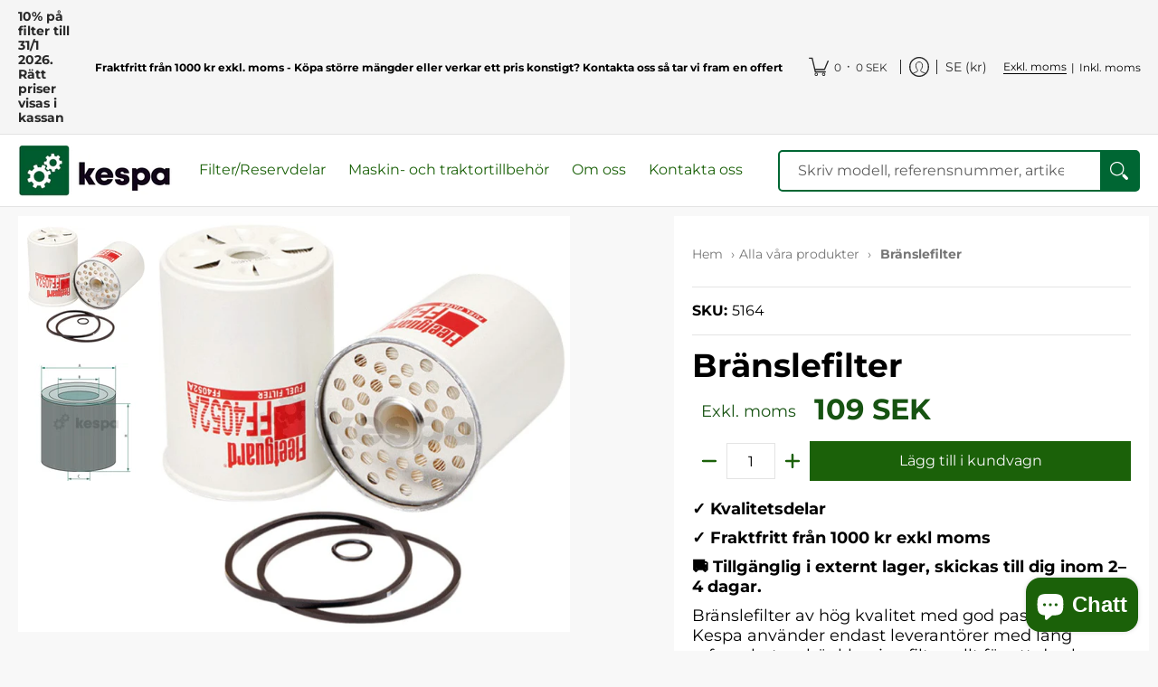

--- FILE ---
content_type: text/html; charset=utf-8
request_url: https://kespa.se/products/branslefilter-5164
body_size: 101507
content:
<!doctype html><html class="no-js" lang="sv" class="fonts-loading">
  <head>

    <!-- Google Tag Manager -->
<script>(function(w,d,s,l,i){w[l]=w[l]||[];w[l].push({'gtm.start':
new Date().getTime(),event:'gtm.js'});var f=d.getElementsByTagName(s)[0],
j=d.createElement(s),dl=l!='dataLayer'?'&l='+l:'';j.async=true;j.src=
'https://www.googletagmanager.com/gtm.js?id='+i+dl;f.parentNode.insertBefore(j,f);
})(window,document,'script','dataLayer','GTM-NZK5H6R');</script>
<!-- End Google Tag Manager -->
    
	<script id="pandectes-rules">   /* PANDECTES-GDPR: DO NOT MODIFY AUTO GENERATED CODE OF THIS SCRIPT */      window.PandectesSettings = {"store":{"id":31101321349,"plan":"plus","theme":"Copy of Copy of Live 250820","primaryLocale":"sv","adminMode":false,"headless":false,"storefrontRootDomain":"","checkoutRootDomain":"","storefrontAccessToken":""},"tsPublished":1766494079,"declaration":{"showPurpose":false,"showProvider":false,"declIntroText":"Vi använder cookies för att optimera webbplatsens funktionalitet, analysera prestandan och ge dig en personlig upplevelse. Vissa cookies är nödvändiga för att webbplatsen ska fungera och fungera korrekt. Dessa cookies kan inte inaktiveras. I det här fönstret kan du hantera dina preferenser för cookies.","showDateGenerated":true},"language":{"unpublished":[],"languageMode":"Single","fallbackLanguage":"sv","languageDetection":"browser","languagesSupported":[]},"texts":{"managed":{"headerText":{"sv":"Vi respekterar din integritet"},"consentText":{"sv":"Denna webbplats använder cookies för att säkerställa att du får den bästa upplevelsen."},"linkText":{"sv":"Läs mer"},"imprintText":{"sv":"Avtryck"},"googleLinkText":{"sv":"Googles sekretessvillkor"},"allowButtonText":{"sv":"Acceptera"},"denyButtonText":{"sv":"Neka"},"dismissButtonText":{"sv":"Ok"},"leaveSiteButtonText":{"sv":"Lämna denna webbplats"},"preferencesButtonText":{"sv":"Preferenser"},"cookiePolicyText":{"sv":"Cookiepolicy"},"preferencesPopupTitleText":{"sv":"Hantera samtyckeinställningar"},"preferencesPopupIntroText":{"sv":"Vi använder cookies för att optimera webbplatsens funktionalitet, analysera prestanda och ge dig personlig upplevelse. Vissa kakor är viktiga för att webbplatsen ska fungera och fungera korrekt. Dessa cookies kan inte inaktiveras. I det här fönstret kan du hantera dina preferenser för cookies."},"preferencesPopupSaveButtonText":{"sv":"Spara inställningar"},"preferencesPopupCloseButtonText":{"sv":"Stäng"},"preferencesPopupAcceptAllButtonText":{"sv":"Acceptera alla"},"preferencesPopupRejectAllButtonText":{"sv":"Avvisa alla"},"cookiesDetailsText":{"sv":"Information om cookies"},"preferencesPopupAlwaysAllowedText":{"sv":"Alltid tillåtna"},"accessSectionParagraphText":{"sv":"Du har rätt att när som helst få tillgång till dina uppgifter."},"accessSectionTitleText":{"sv":"Dataportabilitet"},"accessSectionAccountInfoActionText":{"sv":"Personlig information"},"accessSectionDownloadReportActionText":{"sv":"Ladda ner allt"},"accessSectionGDPRRequestsActionText":{"sv":"Begäran av registrerade"},"accessSectionOrdersRecordsActionText":{"sv":"Order"},"rectificationSectionParagraphText":{"sv":"Du har rätt att begära att dina uppgifter uppdateras när du tycker att det är lämpligt."},"rectificationSectionTitleText":{"sv":"Rättelse av data"},"rectificationCommentPlaceholder":{"sv":"Beskriv vad du vill uppdatera"},"rectificationCommentValidationError":{"sv":"Kommentar krävs"},"rectificationSectionEditAccountActionText":{"sv":"Begär en uppdatering"},"erasureSectionTitleText":{"sv":"Rätt att bli bortglömd"},"erasureSectionParagraphText":{"sv":"Du har rätt att be alla dina data raderas. Efter det kommer du inte längre att kunna komma åt ditt konto."},"erasureSectionRequestDeletionActionText":{"sv":"Begär radering av personuppgifter"},"consentDate":{"sv":"Samtyckesdatum"},"consentId":{"sv":"Samtyckes-ID"},"consentSectionChangeConsentActionText":{"sv":"Ändra samtyckesinställning"},"consentSectionConsentedText":{"sv":"Du har samtyckt till cookiespolicyn för denna webbplats den"},"consentSectionNoConsentText":{"sv":"Du har inte godkänt cookiepolicyn för denna webbplats."},"consentSectionTitleText":{"sv":"Ditt samtycke till cookies"},"consentStatus":{"sv":"samtycke"},"confirmationFailureMessage":{"sv":"Din begäran verifierades inte. Försök igen och kontakta butiksägaren för att få hjälp om problemet kvarstår"},"confirmationFailureTitle":{"sv":"Ett problem uppstod"},"confirmationSuccessMessage":{"sv":"Vi återkommer snart till dig angående din begäran."},"confirmationSuccessTitle":{"sv":"Din begäran har verifierats"},"guestsSupportEmailFailureMessage":{"sv":"Din begäran skickades inte. Försök igen och om problemet kvarstår, kontakta butiksägaren för hjälp."},"guestsSupportEmailFailureTitle":{"sv":"Ett problem uppstod"},"guestsSupportEmailPlaceholder":{"sv":"E-postadress"},"guestsSupportEmailSuccessMessage":{"sv":"Om du är registrerad som kund i den här butiken får du snart ett mejl med instruktioner om hur du går tillväga."},"guestsSupportEmailSuccessTitle":{"sv":"Tack för din förfrågan"},"guestsSupportEmailValidationError":{"sv":"E-post är inte giltig"},"guestsSupportInfoText":{"sv":"Logga in med ditt kundkonto för att fortsätta."},"submitButton":{"sv":"Skicka in"},"submittingButton":{"sv":"Skickar ..."},"cancelButton":{"sv":"Avbryt"},"declIntroText":{"sv":"Vi använder cookies för att optimera webbplatsens funktionalitet, analysera prestandan och ge dig en personlig upplevelse. Vissa cookies är nödvändiga för att webbplatsen ska fungera och fungera korrekt. Dessa cookies kan inte inaktiveras. I det här fönstret kan du hantera dina preferenser för cookies."},"declName":{"sv":"Namn"},"declPurpose":{"sv":"Syfte"},"declType":{"sv":"Typ"},"declRetention":{"sv":"Varaktighet"},"declProvider":{"sv":"Leverantör"},"declFirstParty":{"sv":"Förstapartskakor"},"declThirdParty":{"sv":"Tredje part"},"declSeconds":{"sv":"sekunder"},"declMinutes":{"sv":"minuter"},"declHours":{"sv":"timmar"},"declDays":{"sv":"dagar"},"declWeeks":{"sv":"vecka(or)"},"declMonths":{"sv":"månader"},"declYears":{"sv":"år"},"declSession":{"sv":"Session"},"declDomain":{"sv":"Domän"},"declPath":{"sv":"Väg"}},"categories":{"strictlyNecessaryCookiesTitleText":{"sv":"Strikt nödvändiga kakor"},"strictlyNecessaryCookiesDescriptionText":{"sv":"Dessa cookies är viktiga för att du ska kunna flytta runt på webbplatsen och använda dess funktioner, till exempel att komma åt säkra områden på webbplatsen. Webbplatsen kan inte fungera korrekt utan dessa cookies."},"functionalityCookiesTitleText":{"sv":"Funktionella kakor"},"functionalityCookiesDescriptionText":{"sv":"Dessa cookies gör det möjligt för webbplatsen att tillhandahålla förbättrad funktionalitet och anpassning. De kan ställas in av oss eller av tredjepartsleverantörer vars tjänster vi har lagt till på våra sidor. Om du inte tillåter dessa kakor kanske vissa eller alla av dessa tjänster inte fungerar korrekt."},"performanceCookiesTitleText":{"sv":"Prestandakakor"},"performanceCookiesDescriptionText":{"sv":"Dessa cookies gör att vi kan övervaka och förbättra prestandan på vår webbplats. Till exempel tillåter de oss att räkna besök, identifiera trafikkällor och se vilka delar av webbplatsen som är mest populära."},"targetingCookiesTitleText":{"sv":"Inriktningskakor"},"targetingCookiesDescriptionText":{"sv":"Dessa cookies kan sättas via vår webbplats av våra reklampartners. De kan användas av dessa företag för att skapa en profil av dina intressen och visa relevanta annonser på andra webbplatser. De lagrar inte direkt personlig information, men är baserade på att identifiera din webbläsare och internetenhet på ett unikt sätt. Om du inte tillåter dessa cookies kommer du att uppleva mindre riktad reklam."},"unclassifiedCookiesTitleText":{"sv":"Oklassificerade cookies"},"unclassifiedCookiesDescriptionText":{"sv":"Oklassificerade cookies är cookies som vi håller på att klassificera tillsammans med leverantörerna av enskilda cookies."}},"auto":{}},"library":{"previewMode":false,"fadeInTimeout":0,"defaultBlocked":7,"showLink":true,"showImprintLink":false,"showGoogleLink":true,"enabled":true,"cookie":{"expiryDays":365,"secure":true,"domain":""},"dismissOnScroll":false,"dismissOnWindowClick":false,"dismissOnTimeout":false,"palette":{"popup":{"background":"#FFFFFF","backgroundForCalculations":{"a":1,"b":255,"g":255,"r":255},"text":"#000000"},"button":{"background":"transparent","backgroundForCalculations":{"a":1,"b":255,"g":255,"r":255},"text":"#000000","textForCalculation":{"a":1,"b":0,"g":0,"r":0},"border":"#000000"}},"content":{"href":"https://kespa-sweden.myshopify.com/policies/privacy-policy","imprintHref":"/","close":"&#10005;","target":"","logo":"<img class=\"cc-banner-logo\" style=\"max-height: 40px;\" src=\"https://cdn.shopify.com/s/files/1/0311/0132/1349/t/97/assets/pandectes-logo.png?v=1766488432\" alt=\"Cookie banner\" />"},"window":"<div role=\"dialog\" aria-label=\"{{header}}\" aria-describedby=\"cookieconsent:desc\" id=\"pandectes-banner\" class=\"cc-window-wrapper cc-popup-wrapper\"><div class=\"pd-cookie-banner-window cc-window {{classes}}\">{{children}}</div></div>","compliance":{"custom":"<div class=\"cc-compliance cc-highlight\">{{preferences}}{{allow}}</div>"},"type":"custom","layouts":{"basic":"{{logo}}{{messagelink}}{{compliance}}"},"position":"popup","theme":"wired","revokable":true,"animateRevokable":false,"revokableReset":false,"revokableLogoUrl":"https://cdn.shopify.com/s/files/1/0311/0132/1349/t/97/assets/pandectes-reopen-logo.png?v=1766488433","revokablePlacement":"bottom-left","revokableMarginHorizontal":15,"revokableMarginVertical":15,"static":false,"autoAttach":true,"hasTransition":true,"blacklistPage":[""],"elements":{"close":"<button aria-label=\"Stäng\" type=\"button\" class=\"cc-close\">{{close}}</button>","dismiss":"<button type=\"button\" class=\"cc-btn cc-btn-decision cc-dismiss\">{{dismiss}}</button>","allow":"<button type=\"button\" class=\"cc-btn cc-btn-decision cc-allow\">{{allow}}</button>","deny":"<button type=\"button\" class=\"cc-btn cc-btn-decision cc-deny\">{{deny}}</button>","preferences":"<button type=\"button\" class=\"cc-btn cc-settings\" aria-controls=\"pd-cp-preferences\" onclick=\"Pandectes.fn.openPreferences()\">{{preferences}}</button>"}},"geolocation":{"brOnly":false,"caOnly":false,"chOnly":false,"euOnly":false,"jpOnly":false,"thOnly":false,"zaOnly":false,"canadaOnly":false,"canadaLaw25":false,"canadaPipeda":false,"globalVisibility":true},"dsr":{"guestsSupport":false,"accessSectionDownloadReportAuto":false},"banner":{"resetTs":1709720798,"extraCss":"        .cc-banner-logo {max-width: 24em!important;}    @media(min-width: 768px) {.cc-window.cc-floating{max-width: 24em!important;width: 24em!important;}}    .cc-message, .pd-cookie-banner-window .cc-header, .cc-logo {text-align: left}    .cc-window-wrapper{z-index: 2147483647;-webkit-transition: opacity 1s ease;  transition: opacity 1s ease;}    .cc-window{z-index: 2147483647;font-family: inherit;}    .pd-cookie-banner-window .cc-header{font-family: inherit;}    .pd-cp-ui{font-family: inherit; background-color: #FFFFFF;color:#000000;}    button.pd-cp-btn, a.pd-cp-btn{}    input + .pd-cp-preferences-slider{background-color: rgba(0, 0, 0, 0.3)}    .pd-cp-scrolling-section::-webkit-scrollbar{background-color: rgba(0, 0, 0, 0.3)}    input:checked + .pd-cp-preferences-slider{background-color: rgba(0, 0, 0, 1)}    .pd-cp-scrolling-section::-webkit-scrollbar-thumb {background-color: rgba(0, 0, 0, 1)}    .pd-cp-ui-close{color:#000000;}    .pd-cp-preferences-slider:before{background-color: #FFFFFF}    .pd-cp-title:before {border-color: #000000!important}    .pd-cp-preferences-slider{background-color:#000000}    .pd-cp-toggle{color:#000000!important}    @media(max-width:699px) {.pd-cp-ui-close-top svg {fill: #000000}}    .pd-cp-toggle:hover,.pd-cp-toggle:visited,.pd-cp-toggle:active{color:#000000!important}    .pd-cookie-banner-window {box-shadow: 0 0 18px rgb(0 0 0 / 20%);}  @media only screen and (min-width: 1200px) {.pd-cp-ui {bottom: 30%; top:30%;width:40%; left:30%; max-height: 410px;min-height:410px !important;}.pd-cp-scrolling-section {max-height: 170px;}}","customJavascript":{},"showPoweredBy":false,"logoHeight":40,"revokableTrigger":false,"hybridStrict":false,"cookiesBlockedByDefault":"7","isActive":true,"implicitSavePreferences":true,"cookieIcon":false,"blockBots":false,"showCookiesDetails":true,"hasTransition":true,"blockingPage":false,"showOnlyLandingPage":false,"leaveSiteUrl":"https://www.google.com","linkRespectStoreLang":false},"cookies":{"0":[{"name":"secure_customer_sig","type":"http","domain":"kespa.se","path":"/","provider":"Shopify","firstParty":true,"retention":"1 year(s)","session":false,"expires":1,"unit":"declYears","purpose":{"sv":"Används i samband med kundinloggning."}},{"name":"localization","type":"http","domain":"kespa.se","path":"/","provider":"Shopify","firstParty":true,"retention":"1 year(s)","session":false,"expires":1,"unit":"declYears","purpose":{"sv":"Shopify butikslokalisering"}},{"name":"cart_currency","type":"http","domain":"kespa.se","path":"/","provider":"Shopify","firstParty":true,"retention":"2 ","session":false,"expires":2,"unit":"declSession","purpose":{"sv":"Cookien är nödvändig för den säkra utchecknings- och betalningsfunktionen på webbplatsen. Denna funktion tillhandahålls av shopify.com."}},{"name":"keep_alive","type":"http","domain":"kespa.se","path":"/","provider":"Shopify","firstParty":true,"retention":"30 minute(s)","session":false,"expires":30,"unit":"declMinutes","purpose":{"sv":"Används i samband med köparlokalisering."}},{"name":"shopify_pay_redirect","type":"http","domain":"kespa.se","path":"/","provider":"Shopify","firstParty":true,"retention":"1 hour(s)","session":false,"expires":1,"unit":"declHours","purpose":{"sv":"Cookien är nödvändig för den säkra utchecknings- och betalningsfunktionen på webbplatsen. Denna funktion tillhandahålls av shopify.com."}},{"name":"_cmp_a","type":"http","domain":".kespa.se","path":"/","provider":"Shopify","firstParty":true,"retention":"1 day(s)","session":false,"expires":1,"unit":"declDays","purpose":{"sv":"Används för att hantera kunders integritetsinställningar."}},{"name":"_tracking_consent","type":"http","domain":".kespa.se","path":"/","provider":"Shopify","firstParty":true,"retention":"1 year(s)","session":false,"expires":1,"unit":"declYears","purpose":{"sv":"Spårningspreferenser."}},{"name":"_secure_session_id","type":"http","domain":"kespa.se","path":"/","provider":"Shopify","firstParty":true,"retention":"1 month(s)","session":false,"expires":1,"unit":"declMonths","purpose":{"sv":"Används i samband med navigering genom ett skyltfönster."}}],"1":[{"name":"baMet_visit","type":"http","domain":"kespa.se","path":"/","provider":"Boosterapps","firstParty":true,"retention":"30 minute(s)","session":false,"expires":30,"unit":"declMinutes","purpose":{"sv":"Används av Boosterapps"}},{"name":"wpm-domain-test","type":"http","domain":"se","path":"/","provider":"Shopify","firstParty":false,"retention":"Session","session":true,"expires":1,"unit":"declSeconds","purpose":{"sv":"Används för att testa lagringen av parametrar om produkter som lagts till i kundvagnen eller betalningsvalutan"}},{"name":"wpm-domain-test","type":"http","domain":"kespa.se","path":"/","provider":"Shopify","firstParty":true,"retention":"Session","session":true,"expires":1,"unit":"declSeconds","purpose":{"sv":"Används för att testa lagringen av parametrar om produkter som lagts till i kundvagnen eller betalningsvalutan"}},{"name":"_hjSessionUser_2145130","type":"http","domain":".kespa.se","path":"/","provider":"Hotjar","firstParty":true,"retention":"1 year(s)","session":false,"expires":1,"unit":"declYears","purpose":{"sv":""}},{"name":"_hjSession_2145130","type":"http","domain":".kespa.se","path":"/","provider":"Hotjar","firstParty":true,"retention":"30 minute(s)","session":false,"expires":30,"unit":"declMinutes","purpose":{"sv":""}}],"2":[{"name":"_orig_referrer","type":"http","domain":".kespa.se","path":"/","provider":"Shopify","firstParty":true,"retention":"2 ","session":false,"expires":2,"unit":"declSession","purpose":{"sv":"Spårar målsidor."}},{"name":"_landing_page","type":"http","domain":".kespa.se","path":"/","provider":"Shopify","firstParty":true,"retention":"2 ","session":false,"expires":2,"unit":"declSession","purpose":{"sv":"Spårar målsidor."}},{"name":"_shopify_y","type":"http","domain":".kespa.se","path":"/","provider":"Shopify","firstParty":true,"retention":"1 year(s)","session":false,"expires":1,"unit":"declYears","purpose":{"sv":"Shopify-analys."}},{"name":"_shopify_s","type":"http","domain":".kespa.se","path":"/","provider":"Shopify","firstParty":true,"retention":"30 minute(s)","session":false,"expires":30,"unit":"declMinutes","purpose":{"sv":"Shopify-analys."}},{"name":"_shopify_sa_p","type":"http","domain":"kespa.se","path":"/","provider":"Shopify","firstParty":true,"retention":"30 minute(s)","session":false,"expires":30,"unit":"declMinutes","purpose":{"sv":"Shopify-analyser relaterade till marknadsföring och hänvisningar."}},{"name":"_gid","type":"http","domain":".kespa.se","path":"/","provider":"Google","firstParty":true,"retention":"1 day(s)","session":false,"expires":1,"unit":"declDays","purpose":{"sv":"Cookie placeras av Google Analytics för att räkna och spåra sidvisningar."}},{"name":"_gat","type":"http","domain":".kespa.se","path":"/","provider":"Google","firstParty":true,"retention":"1 minute(s)","session":false,"expires":1,"unit":"declMinutes","purpose":{"sv":"Cookie placeras av Google Analytics för att filtrera förfrågningar från bots."}},{"name":"_shopify_sa_t","type":"http","domain":"kespa.se","path":"/","provider":"Shopify","firstParty":true,"retention":"30 minute(s)","session":false,"expires":30,"unit":"declMinutes","purpose":{"sv":"Shopify-analyser relaterade till marknadsföring och hänvisningar."}},{"name":"_ga","type":"http","domain":".kespa.se","path":"/","provider":"Google","firstParty":true,"retention":"1 year(s)","session":false,"expires":1,"unit":"declYears","purpose":{"sv":"Cookie ställs in av Google Analytics med okänd funktionalitet"}},{"name":"_shopify_s","type":"http","domain":"se","path":"/","provider":"Shopify","firstParty":false,"retention":"Session","session":true,"expires":1,"unit":"declSeconds","purpose":{"sv":"Shopify-analys."}},{"name":"_ga_Z0SSNMFC9V","type":"http","domain":".kespa.se","path":"/","provider":"Google","firstParty":true,"retention":"1 year(s)","session":false,"expires":1,"unit":"declYears","purpose":{"sv":""}},{"name":"_ga_DBM2L2DGLC","type":"http","domain":".kespa.se","path":"/","provider":"Google","firstParty":true,"retention":"1 year(s)","session":false,"expires":1,"unit":"declYears","purpose":{"sv":""}}],"4":[{"name":"_fbp","type":"http","domain":".kespa.se","path":"/","provider":"Facebook","firstParty":true,"retention":"3 month(s)","session":false,"expires":3,"unit":"declMonths","purpose":{"sv":"Cookie placeras av Facebook för att spåra besök på webbplatser."}},{"name":"_gcl_au","type":"http","domain":".kespa.se","path":"/","provider":"Google","firstParty":true,"retention":"3 month(s)","session":false,"expires":3,"unit":"declMonths","purpose":{"sv":"Cookie placeras av Google Tag Manager för att spåra konverteringar."}},{"name":"test_cookie","type":"http","domain":".doubleclick.net","path":"/","provider":"Google","firstParty":false,"retention":"15 minute(s)","session":false,"expires":15,"unit":"declMinutes","purpose":{"sv":"För att mäta besökarnas handlingar efter att de klickat sig vidare från en annons. Upphör efter varje besök."}},{"name":"IDE","type":"http","domain":".doubleclick.net","path":"/","provider":"Google","firstParty":false,"retention":"1 year(s)","session":false,"expires":1,"unit":"declYears","purpose":{"sv":"För att mäta besökarnas handlingar efter att de klickat sig vidare från en annons. Går ut efter 1 år."}}],"8":[{"name":"isAnAdult","type":"http","domain":"kespa.se","path":"/","provider":"Unknown","firstParty":true,"retention":"1 ","session":false,"expires":1,"unit":"declSession","purpose":{"sv":""}}]},"blocker":{"isActive":false,"googleConsentMode":{"id":"","analyticsId":"G-Z0SSNMFC9V","adwordsId":"","isActive":true,"adStorageCategory":4,"analyticsStorageCategory":2,"personalizationStorageCategory":1,"functionalityStorageCategory":1,"customEvent":false,"securityStorageCategory":0,"redactData":true,"urlPassthrough":false,"dataLayerProperty":"dataLayer","waitForUpdate":2000,"useNativeChannel":false},"facebookPixel":{"id":"","isActive":false,"ldu":false},"microsoft":{"isActive":false,"uetTags":""},"rakuten":{"isActive":false,"cmp":false,"ccpa":false},"klaviyoIsActive":false,"gpcIsActive":true,"clarity":{},"defaultBlocked":7,"patterns":{"whiteList":[],"blackList":{"1":[],"2":[],"4":[],"8":[]},"iframesWhiteList":[],"iframesBlackList":{"1":[],"2":[],"4":[],"8":[]},"beaconsWhiteList":[],"beaconsBlackList":{"1":[],"2":[],"4":[],"8":[]}}}}      !function(){"use strict";window.PandectesRules=window.PandectesRules||{},window.PandectesRules.manualBlacklist={1:[],2:[],4:[]},window.PandectesRules.blacklistedIFrames={1:[],2:[],4:[]},window.PandectesRules.blacklistedCss={1:[],2:[],4:[]},window.PandectesRules.blacklistedBeacons={1:[],2:[],4:[]};const e="javascript/blocked",t=["US-CA","US-VA","US-CT","US-UT","US-CO","US-MT","US-TX","US-OR","US-IA","US-NE","US-NH","US-DE","US-NJ","US-TN","US-MN"],n=["AT","BE","BG","HR","CY","CZ","DK","EE","FI","FR","DE","GR","HU","IE","IT","LV","LT","LU","MT","NL","PL","PT","RO","SK","SI","ES","SE","GB","LI","NO","IS"];function a(e){return new RegExp(e.replace(/[/\\.+?$()]/g,"\\$&").replace("*","(.*)"))}const o=(e,t="log")=>{new URLSearchParams(window.location.search).get("log")&&console[t](`PandectesRules: ${e}`)};function s(e){const t=document.createElement("script");t.async=!0,t.src=e,document.head.appendChild(t)}const r=window.PandectesRulesSettings||window.PandectesSettings,i=function(){if(void 0!==window.dataLayer&&Array.isArray(window.dataLayer)){if(window.dataLayer.some((e=>"pandectes_full_scan"===e.event)))return!0}return!1}(),c=((e="_pandectes_gdpr")=>{const t=("; "+document.cookie).split("; "+e+"=");let n;if(t.length<2)n={};else{const e=t.pop().split(";");n=window.atob(e.shift())}const a=(e=>{try{return JSON.parse(e)}catch(e){return!1}})(n);return!1!==a?a:n})(),{banner:{isActive:d},blocker:{defaultBlocked:l,patterns:u}}=r,g=c&&null!==c.preferences&&void 0!==c.preferences?c.preferences:null,p=i?0:d?null===g?l:g:0,f={1:!(1&p),2:!(2&p),4:!(4&p)},{blackList:h,whiteList:w,iframesBlackList:y,iframesWhiteList:m,beaconsBlackList:b,beaconsWhiteList:_}=u,k={blackList:[],whiteList:[],iframesBlackList:{1:[],2:[],4:[],8:[]},iframesWhiteList:[],beaconsBlackList:{1:[],2:[],4:[],8:[]},beaconsWhiteList:[]};[1,2,4].map((e=>{f[e]||(k.blackList.push(...h[e].length?h[e].map(a):[]),k.iframesBlackList[e]=y[e].length?y[e].map(a):[],k.beaconsBlackList[e]=b[e].length?b[e].map(a):[])})),k.whiteList=w.length?w.map(a):[],k.iframesWhiteList=m.length?m.map(a):[],k.beaconsWhiteList=_.length?_.map(a):[];const v={scripts:[],iframes:{1:[],2:[],4:[]},beacons:{1:[],2:[],4:[]},css:{1:[],2:[],4:[]}},L=(t,n)=>t&&(!n||n!==e)&&(!k.blackList||k.blackList.some((e=>e.test(t))))&&(!k.whiteList||k.whiteList.every((e=>!e.test(t)))),S=(e,t)=>{const n=k.iframesBlackList[t],a=k.iframesWhiteList;return e&&(!n||n.some((t=>t.test(e))))&&(!a||a.every((t=>!t.test(e))))},C=(e,t)=>{const n=k.beaconsBlackList[t],a=k.beaconsWhiteList;return e&&(!n||n.some((t=>t.test(e))))&&(!a||a.every((t=>!t.test(e))))},A=new MutationObserver((e=>{for(let t=0;t<e.length;t++){const{addedNodes:n}=e[t];for(let e=0;e<n.length;e++){const t=n[e],a=t.dataset&&t.dataset.cookiecategory;if(1===t.nodeType&&"LINK"===t.tagName){const e=t.dataset&&t.dataset.href;if(e&&a)switch(a){case"functionality":case"C0001":v.css[1].push(e);break;case"performance":case"C0002":v.css[2].push(e);break;case"targeting":case"C0003":v.css[4].push(e)}}}}}));var P=new MutationObserver((t=>{for(let n=0;n<t.length;n++){const{addedNodes:a}=t[n];for(let t=0;t<a.length;t++){const n=a[t],s=n.src||n.dataset&&n.dataset.src,r=n.dataset&&n.dataset.cookiecategory;if(1===n.nodeType&&"IFRAME"===n.tagName){if(s){let e=!1;S(s,1)||"functionality"===r||"C0001"===r?(e=!0,v.iframes[1].push(s)):S(s,2)||"performance"===r||"C0002"===r?(e=!0,v.iframes[2].push(s)):(S(s,4)||"targeting"===r||"C0003"===r)&&(e=!0,v.iframes[4].push(s)),e&&(n.removeAttribute("src"),n.setAttribute("data-src",s))}}else if(1===n.nodeType&&"IMG"===n.tagName){if(s){let e=!1;C(s,1)?(e=!0,v.beacons[1].push(s)):C(s,2)?(e=!0,v.beacons[2].push(s)):C(s,4)&&(e=!0,v.beacons[4].push(s)),e&&(n.removeAttribute("src"),n.setAttribute("data-src",s))}}else if(1===n.nodeType&&"SCRIPT"===n.tagName){const t=n.type;let a=!1;if(L(s,t)?(o(`rule blocked: ${s}`),a=!0):s&&r?o(`manually blocked @ ${r}: ${s}`):r&&o(`manually blocked @ ${r}: inline code`),a){v.scripts.push([n,t]),n.type=e;const a=function(t){n.getAttribute("type")===e&&t.preventDefault(),n.removeEventListener("beforescriptexecute",a)};n.addEventListener("beforescriptexecute",a),n.parentElement&&n.parentElement.removeChild(n)}}}}}));const $=document.createElement,E={src:Object.getOwnPropertyDescriptor(HTMLScriptElement.prototype,"src"),type:Object.getOwnPropertyDescriptor(HTMLScriptElement.prototype,"type")};window.PandectesRules.unblockCss=e=>{const t=v.css[e]||[];t.length&&o(`Unblocking CSS for ${e}`),t.forEach((e=>{const t=document.querySelector(`link[data-href^="${e}"]`);t.removeAttribute("data-href"),t.href=e})),v.css[e]=[]},window.PandectesRules.unblockIFrames=e=>{const t=v.iframes[e]||[];t.length&&o(`Unblocking IFrames for ${e}`),k.iframesBlackList[e]=[],t.forEach((e=>{const t=document.querySelector(`iframe[data-src^="${e}"]`);t.removeAttribute("data-src"),t.src=e})),v.iframes[e]=[]},window.PandectesRules.unblockBeacons=e=>{const t=v.beacons[e]||[];t.length&&o(`Unblocking Beacons for ${e}`),k.beaconsBlackList[e]=[],t.forEach((e=>{const t=document.querySelector(`img[data-src^="${e}"]`);t.removeAttribute("data-src"),t.src=e})),v.beacons[e]=[]},window.PandectesRules.unblockInlineScripts=function(e){const t=1===e?"functionality":2===e?"performance":"targeting",n=document.querySelectorAll(`script[type="javascript/blocked"][data-cookiecategory="${t}"]`);o(`unblockInlineScripts: ${n.length} in ${t}`),n.forEach((function(e){const t=document.createElement("script");t.type="text/javascript",e.hasAttribute("src")?t.src=e.getAttribute("src"):t.textContent=e.textContent,document.head.appendChild(t),e.parentNode.removeChild(e)}))},window.PandectesRules.unblockInlineCss=function(e){const t=1===e?"functionality":2===e?"performance":"targeting",n=document.querySelectorAll(`link[data-cookiecategory="${t}"]`);o(`unblockInlineCss: ${n.length} in ${t}`),n.forEach((function(e){e.href=e.getAttribute("data-href")}))},window.PandectesRules.unblock=function(e){e.length<1?(k.blackList=[],k.whiteList=[],k.iframesBlackList=[],k.iframesWhiteList=[]):(k.blackList&&(k.blackList=k.blackList.filter((t=>e.every((e=>"string"==typeof e?!t.test(e):e instanceof RegExp?t.toString()!==e.toString():void 0))))),k.whiteList&&(k.whiteList=[...k.whiteList,...e.map((e=>{if("string"==typeof e){const t=".*"+a(e)+".*";if(k.whiteList.every((e=>e.toString()!==t.toString())))return new RegExp(t)}else if(e instanceof RegExp&&k.whiteList.every((t=>t.toString()!==e.toString())))return e;return null})).filter(Boolean)]));let t=0;[...v.scripts].forEach((([e,n],a)=>{if(function(e){const t=e.getAttribute("src");return k.blackList&&k.blackList.every((e=>!e.test(t)))||k.whiteList&&k.whiteList.some((e=>e.test(t)))}(e)){const o=document.createElement("script");for(let t=0;t<e.attributes.length;t++){let n=e.attributes[t];"src"!==n.name&&"type"!==n.name&&o.setAttribute(n.name,e.attributes[t].value)}o.setAttribute("src",e.src),o.setAttribute("type",n||"application/javascript"),document.head.appendChild(o),v.scripts.splice(a-t,1),t++}})),0==k.blackList.length&&0===k.iframesBlackList[1].length&&0===k.iframesBlackList[2].length&&0===k.iframesBlackList[4].length&&0===k.beaconsBlackList[1].length&&0===k.beaconsBlackList[2].length&&0===k.beaconsBlackList[4].length&&(o("Disconnecting observers"),P.disconnect(),A.disconnect())};const{store:{adminMode:T,headless:B,storefrontRootDomain:R,checkoutRootDomain:I,storefrontAccessToken:O},banner:{isActive:N},blocker:U}=r,{defaultBlocked:D}=U;N&&function(e){if(window.Shopify&&window.Shopify.customerPrivacy)return void e();let t=null;window.Shopify&&window.Shopify.loadFeatures&&window.Shopify.trackingConsent?e():t=setInterval((()=>{window.Shopify&&window.Shopify.loadFeatures&&(clearInterval(t),window.Shopify.loadFeatures([{name:"consent-tracking-api",version:"0.1"}],(t=>{t?o("Shopify.customerPrivacy API - failed to load"):(o(`shouldShowBanner() -> ${window.Shopify.trackingConsent.shouldShowBanner()} | saleOfDataRegion() -> ${window.Shopify.trackingConsent.saleOfDataRegion()}`),e())})))}),10)}((()=>{!function(){const e=window.Shopify.trackingConsent;if(!1!==e.shouldShowBanner()||null!==g||7!==D)try{const t=T&&!(window.Shopify&&window.Shopify.AdminBarInjector);let n={preferences:!(1&p)||i||t,analytics:!(2&p)||i||t,marketing:!(4&p)||i||t};B&&(n.headlessStorefront=!0,n.storefrontRootDomain=R?.length?R:window.location.hostname,n.checkoutRootDomain=I?.length?I:`checkout.${window.location.hostname}`,n.storefrontAccessToken=O?.length?O:""),e.firstPartyMarketingAllowed()===n.marketing&&e.analyticsProcessingAllowed()===n.analytics&&e.preferencesProcessingAllowed()===n.preferences||e.setTrackingConsent(n,(function(e){e&&e.error?o("Shopify.customerPrivacy API - failed to setTrackingConsent"):o(`setTrackingConsent(${JSON.stringify(n)})`)}))}catch(e){o("Shopify.customerPrivacy API - exception")}}(),function(){if(B){const e=window.Shopify.trackingConsent,t=e.currentVisitorConsent();if(navigator.globalPrivacyControl&&""===t.sale_of_data){const t={sale_of_data:!1,headlessStorefront:!0};t.storefrontRootDomain=R?.length?R:window.location.hostname,t.checkoutRootDomain=I?.length?I:`checkout.${window.location.hostname}`,t.storefrontAccessToken=O?.length?O:"",e.setTrackingConsent(t,(function(e){e&&e.error?o(`Shopify.customerPrivacy API - failed to setTrackingConsent({${JSON.stringify(t)})`):o(`setTrackingConsent(${JSON.stringify(t)})`)}))}}}()}));const M="[Pandectes :: Google Consent Mode debug]:";function j(...e){const t=e[0],n=e[1],a=e[2];if("consent"!==t)return"config"===t?"config":void 0;const{ad_storage:o,ad_user_data:s,ad_personalization:r,functionality_storage:i,analytics_storage:c,personalization_storage:d,security_storage:l}=a,u={Command:t,Mode:n,ad_storage:o,ad_user_data:s,ad_personalization:r,functionality_storage:i,analytics_storage:c,personalization_storage:d,security_storage:l};return console.table(u),"default"===n&&("denied"===o&&"denied"===s&&"denied"===r&&"denied"===i&&"denied"===c&&"denied"===d||console.warn(`${M} all types in a "default" command should be set to "denied" except for security_storage that should be set to "granted"`)),n}let z=!1,x=!1;function q(e){e&&("default"===e?(z=!0,x&&console.warn(`${M} "default" command was sent but there was already an "update" command before it.`)):"update"===e?(x=!0,z||console.warn(`${M} "update" command was sent but there was no "default" command before it.`)):"config"===e&&(z||console.warn(`${M} a tag read consent state before a "default" command was sent.`)))}const{banner:{isActive:F,hybridStrict:W},geolocation:{caOnly:H=!1,euOnly:G=!1,brOnly:J=!1,jpOnly:V=!1,thOnly:K=!1,chOnly:Z=!1,zaOnly:Y=!1,canadaOnly:X=!1,globalVisibility:Q=!0},blocker:{defaultBlocked:ee=7,googleConsentMode:{isActive:te,onlyGtm:ne=!1,id:ae="",analyticsId:oe="",adwordsId:se="",redactData:re,urlPassthrough:ie,adStorageCategory:ce,analyticsStorageCategory:de,functionalityStorageCategory:le,personalizationStorageCategory:ue,securityStorageCategory:ge,dataLayerProperty:pe="dataLayer",waitForUpdate:fe=0,useNativeChannel:he=!1,debugMode:we=!1}}}=r;function ye(){window[pe].push(arguments)}window[pe]=window[pe]||[];const me={hasInitialized:!1,useNativeChannel:!1,ads_data_redaction:!1,url_passthrough:!1,data_layer_property:"dataLayer",storage:{ad_storage:"granted",ad_user_data:"granted",ad_personalization:"granted",analytics_storage:"granted",functionality_storage:"granted",personalization_storage:"granted",security_storage:"granted"}};if(F&&te)if(we&&(be=pe||"dataLayer",window[be].forEach((e=>{q(j(...e))})),window[be].push=function(...e){return q(j(...e[0])),Array.prototype.push.apply(this,e)}),ne){const e="https://www.googletagmanager.com";if(ae.length){const t=ae.split(",");window[me.data_layer_property].push({"gtm.start":(new Date).getTime(),event:"gtm.js"});for(let n=0;n<t.length;n++){const a="dataLayer"!==me.data_layer_property?`&l=${me.data_layer_property}`:"";s(`${e}/gtm.js?id=${t[n].trim()}${a}`)}}}else{const e=0===(ee&ce)?"granted":"denied",a=0===(ee&de)?"granted":"denied",o=0===(ee&le)?"granted":"denied",r=0===(ee&ue)?"granted":"denied",i=0===(ee&ge)?"granted":"denied";me.hasInitialized=!0,me.useNativeChannel=he,me.url_passthrough=ie,me.ads_data_redaction="denied"===e&&re,me.storage.ad_storage=e,me.storage.ad_user_data=e,me.storage.ad_personalization=e,me.storage.analytics_storage=a,me.storage.functionality_storage=o,me.storage.personalization_storage=r,me.storage.security_storage=i,me.data_layer_property=pe||"dataLayer",ye("set","developer_id.dMTZkMj",!0),me.ads_data_redaction&&ye("set","ads_data_redaction",me.ads_data_redaction),me.url_passthrough&&ye("set","url_passthrough",me.url_passthrough),function(){const e=p!==ee?{wait_for_update:fe||500}:fe?{wait_for_update:fe}:{};Q&&!W?ye("consent","default",{...me.storage,...e}):(ye("consent","default",{...me.storage,...e,region:[...G||W?n:[],...H&&!W?t:[],...J&&!W?["BR"]:[],...V&&!W?["JP"]:[],...!1===X||W?[]:["CA"],...K&&!W?["TH"]:[],...Z&&!W?["CH"]:[],...Y&&!W?["ZA"]:[]]}),ye("consent","default",{ad_storage:"granted",ad_user_data:"granted",ad_personalization:"granted",analytics_storage:"granted",functionality_storage:"granted",personalization_storage:"granted",security_storage:"granted",...e}));if(null!==g){const e=0===(p&ce)?"granted":"denied",t=0===(p&de)?"granted":"denied",n=0===(p&le)?"granted":"denied",a=0===(p&ue)?"granted":"denied",o=0===(p&ge)?"granted":"denied";me.storage.ad_storage=e,me.storage.ad_user_data=e,me.storage.ad_personalization=e,me.storage.analytics_storage=t,me.storage.functionality_storage=n,me.storage.personalization_storage=a,me.storage.security_storage=o,ye("consent","update",me.storage)}ye("js",new Date);const a="https://www.googletagmanager.com";if(ae.length){const e=ae.split(",");window[me.data_layer_property].push({"gtm.start":(new Date).getTime(),event:"gtm.js"});for(let t=0;t<e.length;t++){const n="dataLayer"!==me.data_layer_property?`&l=${me.data_layer_property}`:"";s(`${a}/gtm.js?id=${e[t].trim()}${n}`)}}if(oe.length){const e=oe.split(",");for(let t=0;t<e.length;t++){const n=e[t].trim();n.length&&(s(`${a}/gtag/js?id=${n}`),ye("config",n,{send_page_view:!1}))}}if(se.length){const e=se.split(",");for(let t=0;t<e.length;t++){const n=e[t].trim();n.length&&(s(`${a}/gtag/js?id=${n}`),ye("config",n,{allow_enhanced_conversions:!0}))}}}()}var be;const{blocker:{klaviyoIsActive:_e,googleConsentMode:{adStorageCategory:ke}}}=r;_e&&window.addEventListener("PandectesEvent_OnConsent",(function(e){const{preferences:t}=e.detail;if(null!=t){const e=0===(t&ke)?"granted":"denied";void 0!==window.klaviyo&&window.klaviyo.isIdentified()&&window.klaviyo.push(["identify",{ad_personalization:e,ad_user_data:e}])}}));const{banner:{revokableTrigger:ve}}=r;ve&&(window.onload=async()=>{for await(let e of((e,t=1e3,n=1e4)=>{const a=new WeakMap;return{async*[Symbol.asyncIterator](){const o=Date.now();for(;Date.now()-o<n;){const n=document.querySelectorAll(e);for(const e of n)a.has(e)||(a.set(e,!0),yield e);await new Promise((e=>setTimeout(e,t)))}}}})('a[href*="#reopenBanner"]'))e.onclick=e=>{e.preventDefault(),window.Pandectes.fn.revokeConsent()}});const{banner:{isActive:Le},blocker:{defaultBlocked:Se=7,microsoft:{isActive:Ce,uetTags:Ae,dataLayerProperty:Pe="uetq"}={isActive:!1,uetTags:"",dataLayerProperty:"uetq"},clarity:{isActive:$e,id:Ee}={isActive:!1,id:""}}}=r,Te={hasInitialized:!1,data_layer_property:"uetq",storage:{ad_storage:"granted"}};if(Le&&Ce){if(function(e,t,n){const a=new Date;a.setTime(a.getTime()+24*n*60*60*1e3);const o="expires="+a.toUTCString();document.cookie=`${e}=${t}; ${o}; path=/; secure; samesite=strict`}("_uetmsdns","0",365),Ae.length){const e=Ae.split(",");for(let t=0;t<e.length;t++)e[t].trim().length&&Me(e[t])}const e=4&Se?"denied":"granted";if(Te.hasInitialized=!0,Te.storage.ad_storage=e,window[Pe]=window[Pe]||[],window[Pe].push("consent","default",Te.storage),null!==g){const e=4&p?"denied":"granted";Te.storage.ad_storage=e,window[Pe].push("consent","update",Te.storage)}window.addEventListener("PandectesEvent_OnConsent",(e=>{["new","revoke"].includes(e.detail?.consentType)&&(4&e.detail?.preferences?window[Pe].push("consent","update",{ad_storage:"denied"}):window[Pe].push("consent","update",{ad_storage:"granted"}))}))}var Be,Re,Ie,Oe,Ne,Ue,De;function Me(e){const t=document.createElement("script");t.type="text/javascript",t.async=!0,t.src="//bat.bing.com/bat.js",t.onload=function(){const t={ti:e,cookieFlags:"SameSite=None;Secure"};t.q=window[Pe],window[Pe]=new UET(t),window[Pe].push("pageLoad")},document.head.appendChild(t)}$e&&Le&&(Ee.length&&(Be=window,Re=document,Oe="script",Ne=Ee,Be[Ie="clarity"]=Be[Ie]||function(){(Be[Ie].q=Be[Ie].q||[]).push(arguments)},(Ue=Re.createElement(Oe)).async=1,Ue.src="https://www.clarity.ms/tag/"+Ne,(De=Re.getElementsByTagName(Oe)[0]).parentNode.insertBefore(Ue,De)),window.addEventListener("PandectesEvent_OnConsent",(e=>{["new","revoke"].includes(e.detail?.consentType)&&"function"==typeof window.clarity&&(2&e.detail?.preferences?window.clarity("consent",!1):window.clarity("consent"))}))),window.PandectesRules.gcm=me;const{banner:{isActive:je},blocker:{isActive:ze}}=r;o(`Prefs: ${p} | Banner: ${je?"on":"off"} | Blocker: ${ze?"on":"off"}`);const xe=null===g&&/\/checkouts\//.test(window.location.pathname);0!==p&&!1===i&&ze&&!xe&&(o("Blocker will execute"),document.createElement=function(...t){if("script"!==t[0].toLowerCase())return $.bind?$.bind(document)(...t):$;const n=$.bind(document)(...t);try{Object.defineProperties(n,{src:{...E.src,set(t){L(t,n.type)&&E.type.set.call(this,e),E.src.set.call(this,t)}},type:{...E.type,get(){const t=E.type.get.call(this);return t===e||L(this.src,t)?null:t},set(t){const a=L(n.src,n.type)?e:t;E.type.set.call(this,a)}}}),n.setAttribute=function(t,a){if("type"===t){const t=L(n.src,n.type)?e:a;E.type.set.call(n,t)}else"src"===t?(L(a,n.type)&&E.type.set.call(n,e),E.src.set.call(n,a)):HTMLScriptElement.prototype.setAttribute.call(n,t,a)}}catch(e){console.warn("Yett: unable to prevent script execution for script src ",n.src,".\n",'A likely cause would be because you are using a third-party browser extension that monkey patches the "document.createElement" function.')}return n},P.observe(document.documentElement,{childList:!0,subtree:!0}),A.observe(document.documentElement,{childList:!0,subtree:!0}))}();
</script>
<meta charset="utf-8">
<meta http-equiv="X-UA-Compatible" content="IE=edge">
<meta name="viewport" content="width=device-width, initial-scale=1">
<meta name="theme-color" content="#1b6109">
<title>Bränslefilter | Kespa AB</title><meta name="description" content="Köp bränslefilter med referensnr: 1896287M91, 20339371, 3405419M1, 3405419M91, 3621009M1, 836339371, V836339371 för 65 kr exkl. moms (2022-01-27) från kespa.se. Passar bl.a följande: Valmet/Valtra. Fri frakt på beställningar över 1000 kr exkl. moms" /><link rel="canonical" href="https://kespa.se/products/branslefilter-5164" />
<link rel="icon" href="//kespa.se/cdn/shop/files/favicon_kespa_92734c32-de23-4b8b-b7f8-8ad708c08466.jpg?crop=center&height=48&v=1737832157&width=48" type="image/png">
<meta property="og:site_name" content="Kespa AB">
<meta property="og:url" content="https://kespa.se/products/branslefilter-5164">
<meta property="og:title" content="Bränslefilter">
<meta property="og:type" content="product">
<meta property="og:description" content="Köp bränslefilter med referensnr: 1896287M91, 20339371, 3405419M1, 3405419M91, 3621009M1, 836339371, V836339371 för 65 kr exkl. moms (2022-01-27) från kespa.se. Passar bl.a följande: Valmet/Valtra. Fri frakt på beställningar över 1000 kr exkl. moms"><meta property="og:image" content="http://kespa.se/cdn/shop/files/branslefilter-5164-kespa-ab-branslefilter-1210595370.jpg?v=1765311313">
<meta property="og:image:secure_url" content="https://kespa.se/cdn/shop/files/branslefilter-5164-kespa-ab-branslefilter-1210595370.jpg?v=1765311313">
<meta property="og:image:width" content="800">
<meta property="og:image:height" content="800"><meta property="og:price:amount" content="136">
<meta property="og:price:currency" content="SEK"><meta name="twitter:card" content="summary_large_image">
<meta name="twitter:title" content="Bränslefilter">
<meta name="twitter:description" content="Köp bränslefilter med referensnr: 1896287M91, 20339371, 3405419M1, 3405419M91, 3621009M1, 836339371, V836339371 för 65 kr exkl. moms (2022-01-27) från kespa.se. Passar bl.a följande: Valmet/Valtra. Fri frakt på beställningar över 1000 kr exkl. moms">


<link rel="preload" href="//kespa.se/cdn/fonts/montserrat/montserrat_n7.3c434e22befd5c18a6b4afadb1e3d77c128c7939.woff2" as="font" type="font/woff2" crossorigin>

<link rel="preload" href="//kespa.se/cdn/fonts/montserrat/montserrat_n4.81949fa0ac9fd2021e16436151e8eaa539321637.woff2" as="font" type="font/woff2" crossorigin>
<style data-shopify>
  	
  @font-face {
  font-family: Montserrat;
  font-weight: 700;
  font-style: normal;
  font-display: swap;
  src: url("//kespa.se/cdn/fonts/montserrat/montserrat_n7.3c434e22befd5c18a6b4afadb1e3d77c128c7939.woff2") format("woff2"),
       url("//kespa.se/cdn/fonts/montserrat/montserrat_n7.5d9fa6e2cae713c8fb539a9876489d86207fe957.woff") format("woff");
}

  @font-face {
  font-family: Montserrat;
  font-weight: 400;
  font-style: normal;
  font-display: swap;
  src: url("//kespa.se/cdn/fonts/montserrat/montserrat_n4.81949fa0ac9fd2021e16436151e8eaa539321637.woff2") format("woff2"),
       url("//kespa.se/cdn/fonts/montserrat/montserrat_n4.a6c632ca7b62da89c3594789ba828388aac693fe.woff") format("woff");
}

  
  :root {
    
    /* DEFAULT COLORS */

	--white:#fff;
    --black:#000;
    --background:#ffffff;
    --background_85:rgba(255, 255, 255, 0.85);
    --background_search:#ffffff;
    --body_font_color:#000000;
    --body_font_color_05:rgba(0, 0, 0, 0.05);
    --body_font_color_25:rgba(0, 0, 0, 0.25);
    --body_font_color_50:rgba(0, 0, 0, 0.5);
    --body_font_color_lighten_15:#262626;
    --body_font_color_darken_10:#000000;
    --body_font_hover_color:#292929;
    --headline_font_color:#000000;
    --headline_font_color_00:rgba(0, 0, 0, 0.0);
    --headline_font_color_05:rgba(0, 0, 0, 0.05);
    --headline_font_color_08:rgba(0, 0, 0, 0.08);
    --customer_background_color:#f5f5f5;
    --customer_hover_background_color:#ffffff;
    --customer_font_color:#292929;
    --customer_hover_font_color:#1b6109;
    --header_background_color:#ffffff;
    --header_background_color_75:rgba(255, 255, 255, 0.75);
    --header_font_color:#1b6109;
    --header_font_color_darken_15:#081b03;
    --header_hover_font_color:#1b6109;
    --header_hover_font_color_darken_15:#081b03;
    --announcement_background_color:#1b6109;
    --announcement_font_color:#ffffff;
    --announcement_hover_font_color:#ffffff;
    --price_color:#1b6109;
    --rating_color:#ffcb67;
    --rating_background_color:#ffffff;

    --button_border:1px;
    --button_corner:0px;
    --button_primary_border:#1b6109;
    --button_primary_background:#1b6109;
    --button_primary_text:#ffffff;
    --button_secondary_border:#1b6109;
    --button_secondary_text:#1b6109;
    --button_secondary_hover:#ffffff;
  
    --shipping_border_px:1px;
    --shipping_border:#f37a1f;
    --shipping_background:#ffffff;
    --shipping_text:#000000;
    
    --accent_color:#1b6109;
    --accent_color_25:rgba(27, 97, 9, 0.25);
    --accent_color_lighten_30:#44ea19;
    --accent_color_darken_15:#081b03;
    --hover_accent_color:#666655;
    
    --line_color:#e4e4e4;
    --line_color_05:rgba(228, 228, 228, 0.05);
    --line_color_darken_10:#cbcbcb;
    --line_color_section:#e4e4e4;
    --success_color:#1b6109;
    --error_color:#990000;
    --error_color_00:rgba(153, 0, 0, 0.0);
    --error_color_75:rgba(153, 0, 0, 0.75);
    --section_color_primary:#f4f5fa;
    --section_color_secondary:#f8f8f8;
    --badge_color:#f37a1f;
    --badge_background_color:#ffffff;
    --a11ygrey:#767676;
    
    /* DEFAULT FONTS */

    --headline_font:Montserrat, sans-serif;
    --headline_font_fallback:sans-serif;
    --headline_font_weight:700;
  	--headline_font_weight_bold:700;
  	--headline_font_weight_medium:500;
  	--headline_font_style:normal;
    --headline_font_uppercase:none;

    --body_font:Montserrat, sans-serif;
    --body_font_fallback:sans-serif;        
    --body_font_weight:400;
    --body_font_weight_bold:700;
    --body_font_weight_medium:500;
  	--body_font_style:normal;
    
    /* SHOP PAY */
    
    --payment-terms-background-color: #fff;
    --color-body-text: #000000;
    --color-body: #fff;
    --color-bg: #fff;
    
    /* DEFAULT ICONS */--box: url("data:image/svg+xml,%3Csvg height='16' width='16' viewBox='0 0 24 24' xmlns='http://www.w3.org/2000/svg' version='1.1' xmlns:xlink='http://www.w3.org/1999/xlink' xmlns:svgjs='http://svgjs.com/svgjs'%3E%3Cg%3E%3Cpath d='M0.500 0.499 L23.500 0.499 L23.500 23.499 L0.500 23.499 Z' fill='none' stroke='%23cbcbcb'/%3E%3C/g%3E%3C/svg%3E");
    --square_solid: url("data:image/svg+xml,%3Csvg height='16' width='16' viewBox='0 0 24 24' xmlns='http://www.w3.org/2000/svg' version='1.1' xmlns:xlink='http://www.w3.org/1999/xlink' xmlns:svgjs='http://svgjs.com/svgjs'%3E%3Cg%3E%3Crect x='7' y='7' width='10' height='10' fill='%231b6109' stroke='%231b6109'/%3E%3C/g%3E%3C/svg%3E");
	--square_crossed: url("data:image/svg+xml,%3Csvg height='16' width='16' viewBox='0 0 24 24' xmlns='http://www.w3.org/2000/svg' version='1.1' xmlns:xlink='http://www.w3.org/1999/xlink' xmlns:svgjs='http://svgjs.com/svgjs'%3E%3Cg%3E%3Cpath fill='none' stroke='%23cbcbcb' d='M7 16.999L17 6.999'/%3E%3Crect x='7' y='7' width='10' height='10' fill='none' stroke='%23cbcbcb'/%3E%3C/g%3E%3C/svg%3E");
    --x_only: url("data:image/svg+xml,%3Csvg height='16' width='16' viewBox='0 0 24 24' xmlns='http://www.w3.org/2000/svg' version='1.1' xmlns:xlink='http://www.w3.org/1999/xlink' xmlns:svgjs='http://svgjs.com/svgjs'%3E%3Cg%3E%3Cpath fill='none' stroke='%231b6109' d='M7 16.999L17 6.999' style='stroke-linecap: square;'/%3E%3Cpath fill='none' stroke='%231b6109' d='M17 16.999L7 6.999' style='stroke-linecap: square;'/%3E%3Crect x='-110' y='4.058' width='5.57' height='5.57' style='fill: rgb(216, 216, 216); stroke-linecap: square;'/%3E%3C/g%3E%3C/svg%3E");
    --check: url("data:image/svg+xml,%3Csvg height='var(--x_small)' width='var(--x_small)' viewBox='0 0 24 24' xmlns='http://www.w3.org/2000/svg' version='1.1' xmlns:xlink='http://www.w3.org/1999/xlink' xmlns:svgjs='http://svgjs.com/svgjs'%3E%3Cg transform='matrix(1,0,0,1,0,0)'%3E%3Cpath d='M18 6.999L11 16.499 6 12.499' fill='none' stroke='%231b6109' style='stroke-width: 2px;'%3E%3C/path%3E%3C/g%3E%3C/svg%3E");
    --bell: url("data:image/svg+xml,%3Csvg height='14' width='14' viewBox='0 0 24 24' xmlns='http://www.w3.org/2000/svg' version='1.1' xmlns:xlink='http://www.w3.org/1999/xlink' xmlns:svgjs='http://svgjs.com/svgjs'%3E%3Cg%3E%3Cpath d='M18.5,19.5V15a6.5,6.5,0,0,0-4-6,2.5,2.5,0,0,0-5,0,6.5,6.5,0,0,0-4,6v4.5a2,2,0,0,1-2,2h17A2,2,0,0,1,18.5,19.5Z' fill='none' stroke='%23990000' stroke-linecap='round' stroke-linejoin='round'%3E%3C/path%3E%3Cpath d='M14,21.5a2,2,0,1,1-4,0' fill='none' stroke='%23990000' stroke-linecap='round' stroke-linejoin='round'%3E%3C/path%3E%3Cpath d='M3.5,9A5.5,5.5,0,0,1,9,3.5' fill='none' stroke='%23990000' stroke-linecap='round' stroke-linejoin='round'%3E%3C/path%3E%3Cpath d='M.5,9A8.5,8.5,0,0,1,9,.5' fill='none' stroke='%23990000' stroke-linecap='round' stroke-linejoin='round'%3E%3C/path%3E%3Cpath d='M20.5,9A5.5,5.5,0,0,0,15,3.5' fill='none' stroke='%23990000' stroke-linecap='round' stroke-linejoin='round'%3E%3C/path%3E%3Cpath d='M23.5,9A8.5,8.5,0,0,0,15,.5' fill='none' stroke='%23990000' stroke-linecap='round' stroke-linejoin='round'/%3E%3C/g%3E%3C/svg%3E");
    --arrow_color:#1b6109;

    --master_spacing:20px;
    --swatches:36px;
    --stars:18;
    --star_spacing: 2;
  	--star_size: calc(var(--stars) * 1.5);
    --vis_hid: 0;
    --logo_width: 0;
    --margin_padding: 0vh;
    --margin_padding_desktop: 0vh;
    --margin_padding_mobile: 0vh;
    --overlay_background: #ffffff;
    --overlay_opacity: 1;
  
    /* DEFAULT SIZES */
  
	--base:18px;
    --xx_small:calc(var(--base) * 0.75);	/* p  / 12 */
    --x_small:calc(var(--base) * 0.875);	/* h6 / 14 */
    --small:var(--base);					/* h5 / 16 */
    --medium:calc(var(--base) * 1.125);		/* h4 / 18 */
    --large:calc(var(--base) * 1.625);		/* h3 / 26 */
    --x_large:calc(var(--base) * 2.125);	/* h2 / 34 */
    --xx_large:calc(var(--base) * 3);		/* h1 / 48 */

    --headline_font_size_12: calc(12px + (12 - 12) * ((100vw - 320px) / (1220 - 320)));
    --headline_font_size_14: calc(12px + (14 - 12) * ((100vw - 320px) / (1220 - 320)));
    --headline_font_size_16: calc(14px + (16 - 14) * ((100vw - 320px) / (1220 - 320)));
    --headline_font_size_18: calc(16px + (18 - 16) * ((100vw - 320px) / (1220 - 320)));
    --headline_font_size_24: calc(18px + (24 - 18) * ((100vw - 320px) / (1220 - 320)));
    --headline_font_size_30: calc(24px + (30 - 24) * ((100vw - 320px) / (1220 - 320)));
    --headline_font_size_36: calc(24px + (36 - 24) * ((100vw - 320px) / (1220 - 320)));
    --headline_font_size_42: calc(36px + (42 - 36) * ((100vw - 320px) / (1220 - 320)));
    --headline_font_size_48: calc(36px + (48 - 36) * ((100vw - 320px) / (1220 - 320)));
    --headline_font_size_54: calc(36px + (54 - 36) * ((100vw - 320px) / (1220 - 320)));
    --headline_font_size_60: calc(36px + (60 - 36) * ((100vw - 320px) / (1220 - 320)));
    --headline_font_size_66: calc(36px + (66 - 36) * ((100vw - 320px) / (1220 - 320)));
    --headline_font_size_72: calc(36px + (72 - 36) * ((100vw - 320px) / (1220 - 320)));
    --headline_font_size_78: calc(36px + (78 - 36) * ((100vw - 320px) / (1220 - 320)));
    --headline_font_size_84: calc(36px + (84 - 36) * ((100vw - 320px) / (1220 - 320)));
    --headline_font_size_90: calc(36px + (90 - 36) * ((100vw - 320px) / (1220 - 320)));
    --headline_font_size_96: calc(36px + (96 - 36) * ((100vw - 320px) / (1220 - 320)));
        
  }

  @media only screen and (min-width: 1220px) {
    :root {
      --headline_font_size_12: 12px;
      --headline_font_size_14: 14px;
      --headline_font_size_16: 16px;
      --headline_font_size_18: 18px;
      --headline_font_size_24: 24px;
      --headline_font_size_30: 30px;
      --headline_font_size_36: 36px;
      --headline_font_size_42: 42px;
      --headline_font_size_48: 48px;
      --headline_font_size_54: 54px;
      --headline_font_size_60: 60px;
      --headline_font_size_66: 66px;
      --headline_font_size_72: 72px;
      --headline_font_size_78: 78px;
      --headline_font_size_84: 84px;
      --headline_font_size_90: 90px;
      --headline_font_size_96: 96px;
    }
  }.badge {
    height:45px;
    padding:5px;
    width:45px;
  }
  
  .placeholder-svg-background {background-image:url('data:image/svg+xml,%3Csvg xmlns=%22http://www.w3.org/2000/svg%22 viewBox=%220 0 1052 400%22%3E%3Cpath d=%22M103 177.9c0-.3-.2-.5-.4-.7-.2-.2-.5-.2-.8-.2l-13.4 3.1c-.3.1-.6.3-.7.6l-.7 2c-.7 1.9-2.6 2.6-3.6 2.9-1.2.3-2.5.6-3.8.9-6.3 1.5-14.1 3.3-21.4 6.6-6.8-6.3-12.7-11.1-15.7-13.5-.5-.4-1.2-.6-1.8-.5-.6.1-1.1.4-1.5.8-.5.3-2.1 1.5-2.8 3.7-2.9 9.4 1.8 15.3 7 19.9-4.9 5.5-8.1 12.9-8.1 22.9 0 36.1 20.1 42.8 33.4 47.3 8.1 2.7 12.7 4.5 12.7 9.6 0 5.4-5.4 7.2-12.8 9.7-14.1 4.7-33.3 11.1-33.3 47.2 0 10.2 3.3 17.7 8.4 23.2-5.3 4.6-10.2 10.6-7.3 20.1.7 2.2 2.2 3.3 2.8 3.7.4.4.9.7 1.5.8h.3c.5 0 1.1-.2 1.5-.5 3.1-2.4 9.2-7.4 16.1-13.9 7.2 3.2 14.9 5 21 6.4 1.4.3 2.6.6 3.8.9 1.1.3 2.9 1 3.6 2.9l.7 2c.1.3.4.6.7.6l13.4 3.1h.2c.2 0 .4-.1.6-.2.2-.2.4-.4.4-.7 6.9-50.3.2-77.3-3.8-93.4-1.3-5.3-2.3-9.2-2.3-12.1s.9-6.8 2.3-12.1c4.1-15.9 10.7-42.8 3.8-93.1zm-64.8 6.4c.5-1.8 2-2.6 2-2.7l.3-.3c.1-.1.2-.2.3-.2.1 0 .2 0 .3.1 2.8 2.3 8.5 6.8 15 12.8-4.2 2.1-8.1 4.7-11.5 8-6.5-5.7-8.4-11-6.4-17.7zm3 201.6c-.1.1-.3.1-.3.1-.1 0-.2 0-.3-.2l-.3-.3s-1.5-.9-2-2.7c-2.1-6.9-.1-12.1 6.8-18.1 3.4 3.3 7.4 5.8 11.6 7.9-6.8 6.3-12.5 11-15.5 13.3zM95 283.3c0 3.2 1 7.1 2.3 12.6 3.9 15.8 10.5 42.3 3.9 91.5l-11.8-2.7-.5-1.5c-.7-2-2.6-3.5-5-4.2-1.2-.3-2.5-.6-3.9-.9-16-3.7-42.8-10-42.8-37.9 0-34.6 18.5-40.8 32-45.3 7.6-2.5 14.2-4.7 14.2-11.6 0-6.8-6.5-8.9-14.1-11.5-13.5-4.5-32.1-10.7-32.1-45.4 0-27.9 26.8-34.2 42.8-37.9 1.4-.3 2.7-.6 3.9-.9 2.5-.6 4.3-2.1 5-4.2l.5-1.5 11.8-2.7c6.6 49.3 0 75.7-3.9 91.5-1.3 5.5-2.3 9.4-2.3 12.6z%22/%3E%3Cpath d=%22M96 372c-1.6 0-2.5 2.8-2.5 5.6s.8 5.6 2.5 5.6 2.5-2.8 2.5-5.6-.9-5.6-2.5-5.6zm0 10.2c-.6 0-1.5-1.8-1.5-4.6s.9-4.6 1.5-4.6 1.5 1.8 1.5 4.6-.9 4.6-1.5 4.6zm0-187.5c1.6 0 2.5-2.8 2.5-5.6s-.8-5.6-2.5-5.6-2.5 2.8-2.5 5.6c0 2.9.9 5.6 2.5 5.6zm0-10.1c.6 0 1.5 1.8 1.5 4.6s-.9 4.6-1.5 4.6-1.5-1.8-1.5-4.6.9-4.6 1.5-4.6zM83.5 296.7c-18.6.8-43.3 5.7-43.3 40.1 0 10.6 3.2 19 9.4 24.8 5 4.7 14.3 9.9 31 9.9 1.8 0 3.6-.1 5.6-.2 6.5-.4 11.9-4.9 13.4-11.1 1.6-6.5 6.1-29.8-4.5-56-1.9-4.7-6.6-7.6-11.6-7.5zm-42.3 40.1c0-33.2 23.8-38.2 41.9-39-.1.2-.2.3-.2.6.2 4.8.4 9.3.6 13.7-.1 23.6-15.1 33.9-28.4 43-2 1.4-3.9 2.6-5.7 4-.2.2-.4.4-.4.6-5.2-5.6-7.8-13.3-7.8-22.9zm8.9 24c.2 0 .3-.1.4-.2 1.8-1.3 3.6-2.6 5.6-3.9 10.8-7.4 23.8-16.3 28-33.3.4 5.8.8 11.1 1.1 15.7-4.8 8.6-12.2 17.7-22.6 27.8-.3.2-.3.6-.3.9-4.5-1.5-8.7-3.7-12.2-6.9.1-.1.1-.1 0-.1zm36 9.5c-5.5.4-14 .3-22-2 9.5-9.3 16.5-17.8 21.4-25.8 1.4 16.4 2.6 26.8 2.6 26.9 0 .2.1.4.2.5-.7.3-1.4.4-2.2.4zm12.5-10.4c-1.1 4.5-4.3 7.9-8.5 9.5v-.2c0-.1-1.4-11.8-2.9-30-.6-7.5-1.3-16.7-1.8-27.3v-.6c0-.1 0-.2-.1-.2-.2-4.1-.4-8.4-.5-12.9 0-.2-.1-.3-.2-.5 4.1.3 7.8 2.9 9.4 6.8 10.7 25.9 6.2 49 4.6 55.4zm1-153c-1.6-6.2-7-10.7-13.4-11.1-20.3-1.3-31.1 4.6-36.6 9.7-6.2 5.8-9.4 14.2-9.4 24.8 0 34.3 24.7 39.3 43.3 40.1h.5c4.8 0 9.3-3 11.1-7.5 10.6-26.2 6.1-49.5 4.5-56zM81 196.6c1.9 0 3.6.1 5.1.2.8.1 1.6.2 2.4.4-.2.2-.3.4-.3.6 0 .1-1.2 10.5-2.6 26.9-4.9-8.1-12-16.5-21.4-25.8-.1-.1-.1-.1-.2-.1 5.8-1.7 11.9-2.2 17-2.2zm-39.8 33.7c0-9.6 2.6-17.3 7.8-22.8 0 .3.1.6.4.8 1.7 1.3 3.5 2.5 5.4 3.8 13.6 9.4 29.1 20.1 28.1 45.6-.2 4.2-.2 7.3-.3 11.2 0 .2.1.3.1.5-18.1-.9-41.5-6.1-41.5-39.1zm43.2 39.1c.1-.1.2-.3.2-.5 0-3.9.1-7 .3-11.2 1-26.6-15.6-38.1-29-47.3-1.9-1.3-3.6-2.5-5.3-3.7-.2-.1-.4-.2-.6-.2l.2-.2c3.5-3.3 7.8-5.5 12.3-7-.2.4-.1.8.2 1.1 10.4 10.2 17.8 19.3 22.7 28.1 3 5.4 4.7 10.3 5.1 14.6.6 7.1 1.2 13 2 20.4 0 .4.4.8.8.8-1.9 3-5.3 4.9-8.9 5.1zm10-7.5c-.7-6.8-1.3-12.5-1.9-19.1-.4-4.5-2.2-9.6-5.2-15.1 1.4-18 2.8-29.6 2.8-29.7v-.3c4.2 1.6 7.4 5 8.5 9.5 1.6 6.3 6 29.1-4.2 54.7zM204.6 71.5c16 0 29.1-13 29.1-29.1s-13-29.1-29.1-29.1-29.1 13-29.1 29.1 13.1 29.1 29.1 29.1zm0-57.1c15.5 0 28.1 12.6 28.1 28.1 0 15.5-12.6 28.1-28.1 28.1S176.5 58 176.5 42.5c0-15.5 12.6-28.1 28.1-28.1z%22/%3E%3Cpath d=%22M227.5 42.7c0 .3.2.5.5.5h3.1c.3 0 .5-.2.5-.5s-.2-.5-.5-.5H228c-.3 0-.5.3-.5.5zm-49.4.5h3.1c.3 0 .5-.2.5-.5s-.2-.5-.5-.5h-3.1c-.3 0-.5.2-.5.5s.2.5.5.5zm26.2 22.2c-.3 0-.5.2-.5.5V69c0 .3.2.5.5.5s.5-.2.5-.5v-3.1c0-.3-.2-.5-.5-.5zm0-45.9c.3 0 .5-.2.5-.5v-3.1c0-.3-.2-.5-.5-.5s-.5.2-.5.5V19c0 .3.2.5.5.5zm12.4 42.9c-.1-.2-.4-.3-.7-.2-.2.1-.3.4-.2.7l1.6 2.7c.1.2.3.2.4.2.1 0 .2 0 .2-.1.2-.1.3-.4.2-.7l-1.5-2.6zm-24.2-39.9c.1.2.3.2.4.2.1 0 .2 0 .2-.1.2-.1.3-.4.2-.7l-1.6-2.7c-.1-.2-.4-.3-.7-.2-.2.1-.3.4-.2.7l1.7 2.8zm-8.3 31.1l-2.8 1.6c-.2.1-.3.4-.2.7.1.2.3.2.4.2.1 0 .2 0 .2-.1l2.8-1.6c.2-.1.3-.4.2-.7 0-.1-.4-.2-.6-.1zm40.6-22.3c.1 0 .2 0 .2-.1l2.8-1.6c.2-.1.3-.4.2-.7-.1-.2-.4-.3-.7-.2l-2.8 1.6c-.2.1-.3.4-.2.7.1.2.3.3.5.3zm3 24l-2.8-1.6c-.2-.1-.5-.1-.7.2-.1.2-.1.5.2.7l2.8 1.6c.1 0 .2.1.2.1.2 0 .3-.1.4-.2.2-.4.2-.7-.1-.8zm-46.4-25.7l2.8 1.6c.1 0 .2.1.2.1.2 0 .3-.1.4-.2.1-.2.1-.5-.2-.7l-2.8-1.6c-.2-.1-.5-.1-.7.2s.1.5.3.6zm11.8 32.6c-.2-.1-.5-.1-.7.2l-1.6 2.8c-.1.2-.1.5.2.7.1 0 .2.1.2.1.2 0 .3-.1.4-.2l1.6-2.8c.2-.4.1-.7-.1-.8zM216 22.7c.1 0 .2.1.2.1.2 0 .3-.1.4-.2l1.6-2.8c.1-.2.1-.5-.2-.7-.2-.1-.5-.1-.7.2l-1.6 2.8c0 .1.1.4.3.6zm-12.9 19.1s.1 0 .1.1c-.1.2-.1.5-.1.7l1.4 11.2c.1 1.1.4 2.2.9 3.2l.9 1.9c.1.2.3.3.5.3h.1c.2 0 .4-.2.4-.4l.3-2.1c.2-1.1.2-2.4.1-3.6l-1.2-10h13.2c2 0 4 0 5.9-.5.2-.1.4-.1.4-.4 0-.2-.2-.4-.4-.4-1.9-.5-3.9-.7-5.9-.7h-14c-.3-.3-.7-.4-1.2-.3-.3 0-.5.1-.7.3 0 0 0-.1-.1-.1l-18.1-14.8c-.2-.2-.5-.1-.7.1-.2.2-.1.5.1.7l18.1 14.8zm16.5.4c1.1 0 2.2-.2 3.3 0-1.1.2-2.2 0-3.3 0h-13.4 13.4z%22/%3E%3Cpath d=%22M211.3 38.3c.3 0 .5-.2.5-.5V27c0-.3-.2-.5-.5-.5s-.5.2-.5.5v10.9c0 .2.2.4.5.4zm-3-2.1c.3 0 .5-.2.5-.5v-6.5c0-.3-.2-.5-.5-.5s-.5.2-.5.5v6.5c0 .2.2.5.5.5zm-57.7-2h5.9c.3 0 .5-.2.5-.5s-.2-.5-.5-.5h-5.9c-.3 0-.5.2-.5.5s.2.5.5.5zm-8.1 5h2.4c.3 0 .5-.2.5-.5s-.2-.5-.5-.5h-2.4c-.3 0-.5.2-.5.5s.3.5.5.5zm13.1 4.5c0 .3.2.5.5.5h2.8c.3 0 .5-.2.5-.5s-.2-.5-.5-.5h-2.8c-.2 0-.5.3-.5.5zm-13.8 6.5h4c.3 0 .5-.2.5-.5s-.2-.5-.5-.5h-4c-.3 0-.5.2-.5.5s.2.5.5.5zm6.9 0h1.5c.3 0 .5-.2.5-.5s-.2-.5-.5-.5h-1.5c-.3 0-.5.2-.5.5s.3.5.5.5zm-34.9-16h5.9c.3 0 .5-.2.5-.5s-.2-.5-.5-.5h-5.9c-.3 0-.5.2-.5.5s.2.5.5.5zm-6.4 0h2.1c.3 0 .5-.2.5-.5s-.2-.5-.5-.5h-2.1c-.3 0-.5.2-.5.5s.3.5.5.5zm-11.3 0h5.3c.3 0 .5-.2.5-.5s-.2-.5-.5-.5h-5.3c-.3 0-.5.2-.5.5s.2.5.5.5zm20.4 9.5c0 .3.2.5.5.5h7.7c.3 0 .5-.2.5-.5s-.2-.5-.5-.5H117c-.3 0-.5.3-.5.5zm-4.8.5h2c.3 0 .5-.2.5-.5s-.2-.5-.5-.5h-2c-.3 0-.5.2-.5.5s.3.5.5.5zm-11.8 5.5c0 .3.2.5.5.5h5.5c.3 0 .5-.2.5-.5s-.2-.5-.5-.5h-5.5c-.3 0-.5.3-.5.5zM83.3 34.2h5.1c.3 0 .5-.2.5-.5s-.2-.5-.5-.5h-5.1c-.3 0-.5.2-.5.5s.3.5.5.5zm9 4h4.1c.3 0 .5-.2.5-.5s-.2-.5-.5-.5h-4.1c-.3 0-.5.2-.5.5s.3.5.5.5zm-9.5 1h2.4c.3 0 .5-.2.5-.5s-.2-.5-.5-.5h-2.4c-.3 0-.5.2-.5.5s.2.5.5.5zm-9.2-1h4.1c.3 0 .5-.2.5-.5s-.2-.5-.5-.5h-4.1c-.3 0-.5.2-.5.5s.2.5.5.5zm14 11.5c0 .3.2.5.5.5h1.5c.3 0 .5-.2.5-.5s-.2-.5-.5-.5h-1.5c-.3 0-.5.3-.5.5z%22/%3E%3Cpath d=%22M54.8 56.8v-.3c0-.1-.2-.3-.2-.3h5.2v1.5c0 1.3 1 2.5 2.3 2.5h6.7c1.3 0 2-1.2 2-2.5v-1.4h57v1.3c0 1.3 1.2 2.5 2.5 2.5h6.7c1.3 0 2.8-1.2 2.8-2.5v-1.5h28.5c.5 3 3.1 6 6.4 6h3.3c5.3 7 13.5 12.1 22.9 13.2.4 1.7 1.9 3 3.7 3s3.4-1.4 3.7-3.1c9.5-1.1 17.7-6 23-13.4.2.1.3.3.5.3h3.4c2.8 0 5.2-2 6.1-5H283l79.2.1c2.2 0 4.4-.6 6.3-1.8 4.5-3 10-7.5 10-12.6s-5.4-9.7-10-12.6c-1.9-1.2-4-1.8-6.3-1.8l-120.5.1c-.5-3.1-3.1-5.4-6.4-5.4h-3.8c-.1 0-.2-.1-.3-.1-6-8.2-15.7-13.5-26.7-13.5-10.9 0-20.6 5.6-26.6 13.6h-3.3c-2.8 0-5.2 2-6.1 4h-28.8V26c0-1.3-1.4-2.8-2.8-2.8h-6.7c-1.3 0-2.5 1.4-2.5 2.8v1.3h-57V26c0-1.3-.6-2.8-2-2.8H62c-1.3 0-2.3 1.4-2.3 2.8v1.2h-5V27c0-3.3-2.8-5.7-6.1-5.7H31.2c-3.3 0-6.4 2.4-6.4 5.7v29.8c0 3.3 3.1 5.5 6.4 5.5h17.5c3.3-.1 6.1-2.3 6.1-5.5zm149.8 20.4c-1.2 0-2.3-.8-2.7-1.9.9.1 1.8.1 2.7.1s1.8 0 2.7-.1c-.4 1.1-1.4 1.9-2.7 1.9zM367.4 32c3.4 2.2 9.1 6.6 9.1 11 0 2.8-2.3 5.4-4.8 7.6-.1-.1-.2-.4-.4-.4h-7.1c-.3 0-.5.2-.5.5s.2.5.5.5h6.6c-1.2 1-2.3 1.9-3.3 2.6-1.5 1-3.3 1.6-5.2 1.6l-120.4.1V35.2h2.7c.3 0 .5-.2.5-.5s-.2-.5-.5-.5h-2.7v-3.7h120.4c1.7 0 3.5.5 5.1 1.5zm-132-6.8c2.5 0 4.4 1.8 4.4 4.2v25.9c0 2.5-2 4.8-4.4 4.8h-2.8c3.2-5 5-11.1 5-17.5s-1.8-12.5-5-17.5h2.8zm-30.8-13.7c17.1 0 31 13.9 31 31s-13.9 31-31 31-31-13.9-31-31 13.9-31 31-31zm-30 13.7h2c-3.2 5-5 11.1-5 17.5s1.8 12.5 5 17.5h-2c-2.5 0-4.9-2.4-4.9-4.8V29.5c.1-2.5 2.5-4.3 4.9-4.3zm-6.8 4v20h-2.3c-.3 0-.5.2-.5.5s.2.5.5.5h2.3v4h-28v-25h28zm-30 28.6c0 .2-.2.4-.4.4h-7.1c-.2 0-.4-.2-.4-.4V25.7c0-.2.2-.4.4-.4h7.1c.2 0 .4.2.4.4v32.1zm-10-28.4v7.9h-4.1c-.3 0-.5.2-.5.5s.2.5.5.5h4.1v16.1h-57v-25h57zm-58 28.4c0 .2-.2.4-.4.4h-7.1c-.2 0-.4-.2-.4-.4V25.7c0-.2.2-.4.4-.4h7.1c.2 0 .4.2.4.4v32.1zm-10-3.6H49c-1.9 0-3.2-1.4-3.2-3.2v-5.6c0-.1-.2-.1-.2-.1h7.2v2.6c0 .6.4 1 1 1s1-.4 1-1v-12c0-.6-.4-1-1-1s-1 .4-1 1v2.3h-7v-5.5c0-1.8 1.4-3.5 3.2-3.5h10.8v25zm-16-21.5v5.5h-13V27.4c0-.7.5-1.1 1.2-1.1h15.9c.7 0 1.3 0 1.3 1H49c-3-.1-5.2 2.5-5.2 5.4zm-13.4 7.5h22.4v3H30.4c-.4 0-.6-.6-.6-1v-.8c0-.3.2-1.2.6-1.2zm.4 5h12.9s.1 0 .1.1V51c0 3 2.3 5.2 5.2 5.2h.2c0 1-.6 1-1.3 1H32c-.7 0-1.2-.1-1.2-.9V45.2zm-4 11.6V27c0-2.2 2.2-3.7 4.4-3.7h17.5c2.2 0 4.1 1.6 4.1 3.7v.3h-2.6c0-1-1.1-2-2.3-2H32c-1.3 0-2.2.8-2.2 2.1v11.5c-1 .3-2 1.4-2 2.6v.8c0 1.3 1 2.3 2 2.6v11.5c0 1.3.9 1.9 2.2 1.9h15.9c1.3 0 2.3-1 2.3-2h2.4s.1.2.1.3v.3c0 2.2-1.9 3.5-4.1 3.5H31.2c-2.2-.2-4.4-1.5-4.4-3.6z%22/%3E%3Cpath d=%22M246.9 51.2h5.9c.3 0 .5-.2.5-.5s-.2-.5-.5-.5h-5.9c-.3 0-.5.2-.5.5s.2.5.5.5zm25.5 0h3.9c.3 0 .5-.2.5-.5s-.2-.5-.5-.5h-3.9c-.3 0-.5.2-.5.5s.3.5.5.5zm5.8-4.5c0 .3.2.5.5.5h2.4c.3 0 .5-.2.5-.5s-.2-.5-.5-.5h-2.4c-.2 0-.5.3-.5.5zm-22.4-5.5h5.3c.3 0 .5-.2.5-.5s-.2-.5-.5-.5h-5.3c-.3 0-.5.2-.5.5s.3.5.5.5zm16.4-.5c0 .3.2.5.5.5h7.2c.3 0 .5-.2.5-.5s-.2-.5-.5-.5h-7.2c-.3 0-.5.3-.5.5zm38.3-5.5h5.9c.3 0 .5-.2.5-.5s-.2-.5-.5-.5h-5.9c-.3 0-.5.2-.5.5s.3.5.5.5zm47.9 16h2.3c.3 0 .5-.2.5-.5s-.2-.5-.5-.5h-2.3c-.3 0-.5.2-.5.5s.2.5.5.5zm-7.9-5h-2.4c-.3 0-.5.2-.5.5s.2.5.5.5h2.4c.3 0 .5-.2.5-.5s-.2-.5-.5-.5zm13.1-5h4.1c.3 0 .5-.2.5-.5s-.2-.5-.5-.5h-4.1c-.3 0-.5.2-.5.5s.2.5.5.5zm-4.1-6h1.5c.3 0 .5-.2.5-.5s-.2-.5-.5-.5h-1.5c-.3 0-.5.2-.5.5s.2.5.5.5zm-14.6 0h8.9c.3 0 .5-.2.5-.5s-.2-.5-.5-.5h-8.9c-.3 0-.5.2-.5.5s.2.5.5.5zm-11.7 0h2.8c.3 0 .5-.2.5-.5s-.2-.5-.5-.5h-2.8c-.3 0-.5.2-.5.5s.2.5.5.5zm-52.6 15.5c0 .3.2.5.5.5h2.3c.3 0 .5-.2.5-.5s-.2-.5-.5-.5h-2.3c-.3 0-.5.3-.5.5zm34.8 0c0 .3.2.5.5.5h2.3c.3 0 .5-.2.5-.5s-.2-.5-.5-.5h-2.3c-.3 0-.5.3-.5.5zm-17-4c0 .3.2.5.5.5h2.3c.3 0 .5-.2.5-.5s-.2-.5-.5-.5h-2.3c-.3 0-.5.3-.5.5zm-2.6-5.5h4.5c.3 0 .5-.2.5-.5s-.2-.5-.5-.5h-4.5c-.3 0-.5.2-.5.5s.3.5.5.5zm41.5 9H335c-.3 0-.5.2-.5.5s.2.5.5.5h2.3c.3 0 .5-.2.5-.5s-.2-.5-.5-.5zm-2.3-3.5c0-.3-.2-.5-.5-.5h-2.4c-.3 0-.5.2-.5.5s.2.5.5.5h2.4c.3 0 .5-.2.5-.5zm-5.9-5.5h4.5c.3 0 .5-.2.5-.5s-.2-.5-.5-.5h-4.5c-.3 0-.5.2-.5.5s.2.5.5.5zm-38.9 5c1.7 0 3.2-1.4 3.2-3.2s-1.4-3.2-3.2-3.2-3.2 1.5-3.2 3.2 1.4 3.2 3.2 3.2zm0-4.4c.6 0 1.2.5 1.2 1.2s-.5 1.2-1.2 1.2-1.2-.6-1.2-1.2.5-1.2 1.2-1.2zm16.1 4.4c1.7 0 3.2-1.4 3.2-3.2s-1.4-3.2-3.2-3.2-3.2 1.4-3.2 3.2 1.5 3.2 3.2 3.2zm0-4.4c.6 0 1.2.5 1.2 1.2s-.5 1.2-1.2 1.2-1.2-.5-1.2-1.2.6-1.2 1.2-1.2zm16.2 4.4c1.7 0 3.2-1.4 3.2-3.2s-1.4-3.2-3.2-3.2-3.2 1.4-3.2 3.2 1.4 3.2 3.2 3.2zm0-4.4c.6 0 1.2.5 1.2 1.2s-.5 1.2-1.2 1.2c-.6 0-1.2-.5-1.2-1.2s.5-1.2 1.2-1.2zm13 1.2c0 1.7 1.4 3.2 3.2 3.2s3.2-1.4 3.2-3.2-1.4-3.2-3.2-3.2-3.2 1.5-3.2 3.2zm3.1-1.2c.6 0 1.2.5 1.2 1.2s-.5 1.2-1.2 1.2c-.6 0-1.2-.5-1.2-1.2s.6-1.2 1.2-1.2zM76.4 43.7c0 .3.2.5.5.5h4.7c.3 0 .5-.2.5-.5s-.2-.5-.5-.5h-4.7c-.2 0-.5.3-.5.5zm196.1-8.5h2.9c.3 0 .5-.2.5-.5s-.2-.5-.5-.5h-2.9c-.3 0-.5.2-.5.5s.3.5.5.5zm-66.5 280c-.2-.2-.5-.2-.7-.1-.2.2-.2.5-.1.7 1 1.2 2.1 2.3 3.2 3.3.1.1.2.1.3.1.1 0 .3-.1.4-.2.2-.2.2-.5 0-.7-1-.9-2.1-1.9-3.1-3.1zm59.6-21.8c0-5.2-1.1-10.2-3.3-14.8-.1-.2-.4-.4-.7-.2-.2.1-.4.4-.2.7 2.2 4.5 3.2 9.3 3.2 14.4 0 18.4-15 33.3-33.3 33.3-7.1 0-13.8-2.2-19.5-6.3-.2-.2-.5-.1-.7.1-.2.2-.1.5.1.7 5.9 4.2 12.8 6.5 20.1 6.5 18.9 0 34.3-15.4 34.3-34.4zm-6.9-18.9c.1.1.3.2.4.2.1 0 .2 0 .3-.1.2-.2.3-.5.1-.7-1-1.4-2-2.7-3.2-4-.2-.2-.5-.2-.7 0-.2.2-.2.5 0 .7 1.1 1.3 2.2 2.6 3.1 3.9zm-12.6-10.9c2.3 1.1 4.4 2.5 6.3 4.1.1.1.2.1.3.1.1 0 .3-.1.4-.2.2-.2.1-.5-.1-.7-2-1.7-4.2-3.1-6.5-4.2-.2-.1-.5 0-.7.2-.1.2 0 .5.3.7zm-48.2 29.8c0-18.4 15-33.3 33.3-33.3 3.2 0 6.5.5 9.5 1.4.3.1.5-.1.6-.3.1-.3-.1-.5-.3-.6-3.2-.9-6.5-1.4-9.8-1.4-18.9 0-34.3 15.4-34.3 34.3 0 2.1.2 4.3.6 6.3 0 .2.3.4.5.4h.1c.3-.1.5-.3.4-.6-.4-2-.6-4.1-.6-6.2zm1.6 10c-.1-.3-.4-.4-.6-.3-.3.1-.4.4-.3.6.7 2.3 1.7 4.6 2.9 6.7.1.2.3.3.4.3.1 0 .2 0 .2-.1.2-.1.3-.4.2-.7-1.2-2-2.1-4.2-2.8-6.5z%22/%3E%3Cpath d=%22M231.3 315c11.9 0 21.6-9.7 21.6-21.6s-9.7-21.6-21.6-21.6-21.6 9.7-21.6 21.6 9.7 21.6 21.6 21.6zm0-41.1c4.6 0 8.8 1.6 12.1 4.3l-10 12.1c-.2.2-.1.5.1.7.1.1.2.1.3.1.1 0 .3-.1.4-.2l10-12.1c4.1 3.6 6.7 8.8 6.7 14.7 0 10.8-8.8 19.6-19.6 19.6-4.5 0-8.6-1.5-11.9-4.1l10-12.1c.2-.2.1-.5-.1-.7-.2-.2-.5-.1-.7.1l-10 12.1c-1.2-1-2.2-2.1-3.1-3.4l.1-.1 19.4-23.5c.2-.2.1-.5-.1-.7-.2-.2-.5-.1-.7.1L215 304.2c-2-3.1-3.2-6.7-3.2-10.6-.1-11 8.7-19.7 19.5-19.7zm44.7 19.5c0 2.3.4 4.5 1.2 6.7.1.2.3.3.5.3h.2c.3-.1.4-.4.3-.6-.8-2-1.1-4.2-1.1-6.3 0-10 8.1-18.1 18.1-18.1 6.4 0 12.4 3.4 15.6 8.9.1.2.4.3.7.2.2-.1.3-.4.2-.7-3.4-5.8-9.7-9.4-16.5-9.4-10.6-.1-19.2 8.5-19.2 19zm19.2 18.2c-5.7 0-10.9-2.6-14.4-7.1-.2-.2-.5-.3-.7-.1-.2.2-.3.5-.1.7 3.7 4.7 9.2 7.4 15.2 7.4 10.6 0 19.1-8.6 19.1-19.1 0-1.3-.1-2.6-.4-3.9-.1-.3-.3-.4-.6-.4-.3.1-.4.3-.4.6.2 1.2.4 2.4.4 3.7 0 10-8.1 18.2-18.1 18.2zm99.6-44.4c0-.6-.4-1-1-1h-43c-.6 0-1 .4-1 1v53c0 .6.4 1 1 1h43c.6 0 1-.4 1-1v-53zm-1 52h-42v-51h42v51z%22/%3E%3Cpath d=%22M379.8 271.7c0-.3-.2-.5-.5-.5h-12c-.3 0-.5.2-.5.5v43c0 .3.2.5.5.5h12c.3 0 .5-.2.5-.5v-43zm-12 .5h11v42h-11v-42zm-142 36.9c.1.1.2.1.3.1.1 0 .3-.1.4-.2l18.3-22.3c.2-.2.1-.5-.1-.7s-.5-.1-.7.1l-18.3 22.3c-.1.2-.1.6.1.7zm85.5-53.5c.3 0 .5-.2.5-.5v-8.9l4.6.7c.3 0 .6-.1.6-.4 0-.3-.1-.5-.4-.6l-5.1-.8c-.1 0-.4 0-.5.1-.1.1-.2.2-.2.4v9.5c0 .3.2.5.5.5zm11.9-7.7l15.6 2.4h.1c.2 0 .5-.2.5-.4 0-.3-.1-.5-.4-.6l-15.6-2.4c-.3 0-.5.1-.6.4 0 .3.1.6.4.6zm16.1 60.4c-.3 0-.5.2-.5.5v26.3c0 .3.2.5.5.5s.5-.2.5-.5v-26.3c0-.3-.2-.5-.5-.5zm0-20.5c-.3 0-.5.2-.5.5v13.9c0 .3.2.5.5.5s.5-.2.5-.5v-13.9c0-.2-.2-.5-.5-.5zm-28-17.2c.3 0 .5-.2.5-.5v-9c0-.3-.2-.5-.5-.5s-.5.2-.5.5v9c0 .3.2.5.5.5zm-16.1 37.5c-3.2 0-6.2-1-8.7-2.8-.2-.2-.5-.1-.7.1-.2.2-.1.5.1.7 2.7 2 5.9 3 9.3 3 8.6 0 15.7-7 15.7-15.7 0-1.7-.3-3.4-.8-5-.1-.3-.4-.4-.6-.3-.3.1-.4.4-.3.6.5 1.5.8 3.1.8 4.7-.1 8.1-6.7 14.7-14.8 14.7zm0-30.3c-8.6 0-15.7 7-15.7 15.7 0 2.8.8 5.6 2.2 8 .1.2.3.2.4.2.1 0 .2 0 .3-.1.2-.1.3-.4.2-.7-1.4-2.3-2.1-4.9-2.1-7.5 0-8.1 6.6-14.7 14.7-14.7 4.3 0 8.4 1.9 11.2 5.2.2.2.5.2.7.1.2-.2.2-.5.1-.7-3-3.5-7.4-5.5-12-5.5zm-82.5 57.4c.3.1.6.2.9.2.7 0 1.5-.4 1.8-1.1.5-1 .1-2.2-.9-2.7s-2.2-.1-2.7.9-.1 2.2.9 2.7zm-.1-2.2c.2-.5.8-.7 1.3-.5.5.2.7.8.5 1.3-.2.5-.8.7-1.3.5-.5-.2-.7-.8-.5-1.3z%22/%3E%3Cpath d=%22M447.3 179.2h-11.5v-1.5c0-.6-.4-1.5-.9-1.5H135.2c-.6 0-1.5.9-1.5 1.5v7.5h-2.4c-.6 0-.6.4-.6.9v203.2c0 .6 0 .9.6.9h308.4c.6 0 1-.3 1-.9v-4.1h6.5c.6 0 1.5-.5 1.5-1V179.9c.1-.6-.8-.7-1.4-.7zm-311.5-1h298v7h-298v-7zm280 21.6h-1.3c-.3 0-.5.2-.5.5s.3.5.5.5l.4.2c.2 0 .4.3.6.3.1 0 .3-.5.3-.5v127h-.1c-.4 0-1.1.2-2.8 1.6-.2.2-.2.5-.1.7.1.1.2.2.4.2.1 0 .2 0 .3-.1 1.6-1.3 2.1-1.4 2.2-1.4v-.5.5h.1v59.6H178.6c2.6-3 2.2-7.2.3-10-1.8-2.6-4.8-4.5-9-5.7-1-.3-2.1-.5-3.1-.7-2-.4-4-.9-5.9-1.7-2.5-1.1-5.1-3.4-5.3-6.5 0-.5 0-1.1.1-1.7.1-1.5.3-3-.7-4.2-1.6-2-4.8-1.1-7.1.7l-.3.3c-1.7 1.4-3.6 2.9-5.6 2.4-.2 0-.1 0-.2.1-2.1 1.5-6.9 1.8-8.9.2v-50.3c0-.1.8-.2 1.9-.4.3 0 .4-.3.3-.6 0-.3-.1-.5-.4-.4-.9.1-1.8.3-1.8.4V275h-.1.1c.2 0 .3-.1.4-.3.1-.3.2-.5-.1-.7-.2-.1-.3-.2-.3-.3V256c3 .6 5.6 1.2 8.3 1.7 3 .6 6.1 1.3 9.4 1.9 3.9.8 8.1 2 9.5 5.3 1.4 3.4-.9 7.1-2.8 10.5l-.5.9c-2.5 4.3-3.2 9.9.5 12.2 1.3.8 2.8 1 4.3 1.3 2.1.3 3.9.6 4.6 2.2.4.8.4 1.6.3 2.5-.1.8-.2 1.7-.3 2.5-.2 1.6-.4 3.2-.3 4.8.2 2.4 1.3 5.3 4 6.3.5.2 1 .3 1.6.3 1.6 0 3.7-.6 5-1.6.2-.1.5-.3.5-.4v32.7c0 5.4 4.4 10 9.8 10h11.1c-.1 0-.2.1-.2.3v.2c0 1 .2 1.9.7 2.9.1.2.3.3.5.3.1 0 .1 0 .2-.1.2-.1.4-.4.2-.7-.4-.8-.6-1.7-.6-2.5v-.1c0-.2-.1-.3-.2-.3H214v6.4c0 .6.5.6 1.1.6h15.3c.6 0 .7-.1.7-.6v-6.4h57.3c-.1 0-.3.7-.6 1.1-.2.2-.1.5.1.7.1.1.2.1.3.1.1 0 .3 0 .4-.1.4-.5.7-.7.8-1.7h17.3c.1 0 .1-.1.2-.1l34-5.3c2.5-.4 4.3-2.6 4.3-5.1v-3.5h54.9c1.7 0 3.1-1.1 3.1-2.7v-78.1c0-1.7-1.4-3.2-3.1-3.2h-54.9v-3.1c0-2.6-1.8-4.7-4.3-5.1l-14.7-2.3c-.3-1.1-.3-2.1.1-2.9 1-2 4-2.9 6.9-3.9 2.4-.8 4.6-1.5 5.7-2.7l.9-1.2c.3-.5.6-.9.9-1.3 1.1-1.1 3.1-1.6 5.2-1.2 1.6.3 3.2 1 4.5 2.1.8.7 1.5 1.5 2.3 2.4 1.6 1.8 3.2 3.7 5.7 4.2 1.5.3 3.8.1 5.4-1.1.9-.7 1.5-1.6 1.6-2.6.1-.9-.2-1.8-.4-2.5l-.9-2.4c-.6-1.6-1.3-3.2-1.6-4.9-1-5.7 3.8-7.2 8.8-8.8 1.1-.4 2.3-.7 3.4-1.1 2.3-.9 3.5-2.3 3.2-3.7-.3-1.3-1.6-1.9-2.5-2.3-1.5-.6-3.1-1-4.7-1.3-.4-.1-.8-.1-1.2-.2-1.1-.2-2.1-.3-3.1-.7-2.6-.9-4.7-3-6.5-4.8-1.6-1.6-2.5-2.6-2.7-4.8-.5-5.9 6.6-7 11.6-8h11.1c0 1-.1 1.2-.4 1.6-.1.2-.1.5.2.7.1 0 .2.1.2.1.2 0 .3-.1.4-.3.3-.6.5-1.3.5-2.1l1.2.3c.2 0 .4-.2.5-.2H416v12.7zm-175 35.4v2h-36v-2h36zm65 5v30.1c-3-1.5-6.8-2.4-10.6-2.4-11.3 0-20.9 7.4-24.2 17.6-1.2-5.9-3.6-11.4-7-16l3.4-3.1c.9-.8 1-2.3.2-3.2l-1.2-1.3c-.8-.9-2.3-1-3.2-.2l-3.3 3c-7.3-7.3-17.4-11.9-28.6-11.9-6.7 0-13 1.6-18.6 4.5l-3.1-4.7c-.3-.5-.9-.6-1.4-.3l-4.4 2.9c-.2.1-.4.4-.4.6s0 .5.1.8l3 4.6c-9.6 7.4-15.8 19-15.8 32 0 10.1 3.7 19.4 9.9 26.5l-4.3 4.6c-.2.2-.3.5-.3.7 0 .3.1.5.3.7l3.9 3.6c.2.2.4.3.7.3.3 0 .5-.1.7-.3l4.2-4.5c1.5 1.2 3.2 2.4 4.9 3.4l-1.8 4c-.7 1.6 0 3.6 1.6 4.3l2.5 1.2c.4.2.9.3 1.4.3 1.2 0 2.4-.7 2.9-1.9l1.9-4.1c.5.2 1.1.3 1.6.5l-.6 3.5c-.2 1.2.6 2.4 1.9 2.6l1.8.3h.4c1.1 0 2-.8 2.2-1.9l.5-3.3c1.4.1 2.8.2 4.2.2 19.6 0 36.1-14.1 39.7-32.7 3.3 10.2 12.9 17.6 24.2 17.6 3.9 0 7.5-.9 10.8-2.4-.1.1-.2.2-.2.4v30.4H186.4c-4.3 0-7.8-3.7-7.8-8v-91.6c0-4.3 3.5-7.4 7.8-7.4h119.4zm-11-6h-3v-3.9c0-.3-.2-.5-.5-.5s-.5.2-.5.5v3.9h-2v-3.9c0-.3-.2-.5-.5-.5s-.5.2-.5.5v3.9h-2v-3.9c0-.3-.2-.5-.5-.5s-.5.2-.5.5v3.9h-3v-3.9c0-.3-.2-.5-.5-.5s-.5.2-.5.5v3.9h-2v-3.9c0-.3-.2-.5-.5-.5s-.5.2-.5.5v3.9h-2v-3.9c0-.3-.2-.5-.5-.5s-.5.2-.5.5v3.9h-3v-3.9c0-.3-.2-.5-.5-.5s-.5.2-.5.5v3.9h-2v-3.9c0-.3-.2-.5-.5-.5s-.5.2-.5.5v3.9h-3v-6.6s.4-.4.5-.4h29.5c.1 0 0 .4 0 .4v6.6zm-30 1h30v.1l-3.4 1.9h-22.7l-3.9-2zm75.4 9.8c1.5.2 2.6 1.5 2.6 3.1v90.8c0 1.6-1.1 2.9-2.6 3.1l-33.4 5.1v-30.2c0-.3-.2-.5-.5-.5h-.1c8.5-4.1 14.4-12.8 14.4-22.9 0-9.8-5.6-18.4-13.8-22.6v-31l33.4 5.1zm4.6 8.2h54.9c.6 0 1.1.6 1.1 1.2v78.1c0 .6-.5.7-1.1.7h-54.9v-80zm-26.2 40.2c0 12.9-10.5 23.4-23.4 23.4s-23.4-10.5-23.4-23.4 10.5-23.4 23.4-23.4 23.4 10.5 23.4 23.4zm-96.7 39.4c1.4.3 2.8.6 4.2.8l-.5 3.3c-.1.7-.8 1.1-1.4 1l-1.8-.3c-.7-.1-1.1-.8-1-1.4l.5-3.4zm-15.7-10.2l-2.3-2.1c-6.9-7-11.2-16.5-11.2-27.1 0-12.8 6.3-24.1 15.9-31.1l2.8-1.9c5.8-3.5 12.5-5.5 19.8-5.5 21.2 0 38.5 17.3 38.5 38.5s-17.3 38.5-38.5 38.5c-9.5 0-18.2-3.5-25-9.3zm12.1 9.2l-1.9 4c-.5 1.1-1.9 1.6-3 1.1l-2.5-1.2c-1.1-.5-1.6-1.9-1.1-3l1.8-3.9c2.2 1.2 4.4 2.2 6.7 3zm-15.7-9.8c.6.6 1.2 1.1 1.8 1.7l-3.4 3.7-2.4-2.2 3.5-3.7.5.5zm7.8-63.3c-.8.5-1.5.9-2.2 1.5l-2.4-3.6 2.7-1.8 2.4 3.7-.5.2zm50.1 6.8l3.3-3c.5-.5 1.3-.4 1.8.1l1.2 1.3c.5.5.4 1.3-.1 1.8l-3.4 3c-.8-1.1-1.8-2.1-2.8-3.2zm-44.7 83.7h3c-.2 0 0 .1 0 .3v2.7c0 .3.2.5.5.5s.5-.2.5-.5v-2.7c0-.2-.5-.3-.7-.3h3.2c-.2 0-.5.1-.5.3v2.7c0 .3.2.5.5.5s.5-.2.5-.5v-2.7c0-.2 0-.3-.2-.3h3.2c-.2 0 0 .1 0 .3v2.7c0 .3.2.5.5.5s.5-.2.5-.5v-2.7c0-.2-.4-.3-.6-.3h2.6v5h-13v-5zm147.7-162c-4.1 1-8 3.2-7.6 8.1.2 2.5 1.2 3.7 2.9 5.4 1.9 1.9 4.1 4.1 6.9 5.1 1.1.4 2.2.5 3.3.7.4.1.8.1 1.2.2 1.5.3 3.1.7 4.5 1.2 1.2.5 1.8.9 1.9 1.6.3 1.3-1.7 2.2-2.5 2.6-1 .4-2.1.8-3.3 1.1-5 1.6-10.7 3.3-9.5 9.9.3 1.8 1 3.4 1.6 5.1.3.8.6 1.5.9 2.3.2.6.5 1.4.4 2.1-.1.8-.5 1.4-1.2 1.9-1.3 1-3.3 1.2-4.6.9-2.2-.4-3.6-2.1-5.2-3.9-.8-.9-1.6-1.8-2.4-2.5-1.4-1.2-3.1-2-4.9-2.3-2.4-.5-4.7.1-6.1 1.5-.4.4-.8.9-1.1 1.4-.3.4-.5.8-.8 1.1-.9 1.1-3 1.7-5.3 2.4-3.1 1-6.3 2-7.5 4.4-.5.9-.5 2-.3 3.1l-18.3-2.6c-.1 0-.1.2-.2.2h-11.5l1.7-1.4s0-.2.1-.2.1-.1.1-.2.1-.1.1-.2 0-.1.1-.2v-8.6c0-1.1-.8-2.3-2-2.3h-29.5c-1.2 0-2.5 1.3-2.5 2.3v8.3l.2.1c0 .1.1.1.1.2s.1.1.1.2.1.1.1.2.1.1.2.1c0 0 0 .3.1.3l1.7 1.4H243v-4.5c0-.6-.8-.5-1.4-.5H222v-2.5c0-.5-.2-.9-.7-1l-22.9-3 1.9-2.1c.4-.4.4-1-.1-1.4l-10.1-9.2c-.4-.4-1-.3-1.4.1l-3.2 3.5c-.2.2-.3.5-.3.7 0 .3.1.5.3.7l10.1 9.2s.1 0 .1.1l.1.1c.1 0 .1.1.2.1 0 0-.1 0 0 0l23.8 3.1v1.6h-16.3c-.6 0-.7 0-.7.5v4.5h-16.2c-5.4 0-9.8 4-9.8 9.4v56.5c0 .1-.2.3-.2.4.1.7-.5 1.2-.9 1.6-1.5 1.1-4.2 1.7-5.6 1.2-2.2-.9-3.2-3.5-3.3-5.5-.1-1.5.1-3 .3-4.6.1-.8.2-1.7.3-2.6.1-.9.1-2-.4-3-1-2-3.2-2.4-5.4-2.7-1.4-.2-2.9-.4-3.9-1.1-3.5-2.2-2-7.7-.1-10.8l.5-.9c2.1-3.5 4.4-7.5 2.9-11.3-1.5-3.8-6.1-5.1-10.3-5.9-3.3-.6-6.3-1.3-9.3-1.9-2.8-.6-5.5-1.2-8.5-1.8v-67.9h230.6zm-176 31.1l1.8-2 8.6 7.8-1.8 2-8.6-7.8zm-54.7 144.1c2 1.5 7.1 1 9.3-.4 2.3.6 4.4-1.2 6.1-2.6l.3-.3c1.5-1.2 4.3-2.5 5.7-.8.7.9.6 2.1.5 3.5-.1.6-.1 1.2-.1 1.8.2 3.6 3.1 6.2 5.9 7.4 1.9.9 4.1 1.4 6.1 1.8 1 .2 2 .5 3 .7 4 1.1 6.8 2.9 8.5 5.3 1.7 2.5 2.1 6.7-.4 9-.1.1-.2.4-.1.4h-44.7v-25.8zm306 25.8h-22v-201h22v201zm8-5h-6V186.1c0-.6-.4-.9-1-.9h-4v-4h11v202z%22/%3E%3Cpath d=%22M420.4 196.2h3.1c.3 0 .5-.2.5-.5s-.2-.5-.5-.5h-3.1c-.3 0-.5.2-.5.5s.2.5.5.5zm5.1 12h-5.1c-.3 0-.5.2-.5.5s.2.5.5.5h5.1c.3 0 .5-.2.5-.5s-.2-.5-.5-.5zm-5.1 13h3.1c.3 0 .5-.2.5-.5s-.2-.5-.5-.5h-3.1c-.3 0-.5.2-.5.5s.2.5.5.5zm5.1 24h-5.1c-.3 0-.5.2-.5.5s.2.5.5.5h5.1c.3 0 .5-.2.5-.5s-.2-.5-.5-.5zm-5.1-11h3.1c.3 0 .5-.2.5-.5s-.2-.5-.5-.5h-3.1c-.3 0-.5.2-.5.5s.2.5.5.5zm0 25h3.1c.3 0 .5-.2.5-.5s-.2-.5-.5-.5h-3.1c-.3 0-.5.2-.5.5s.2.5.5.5zm0 12h3.1c.3 0 .5-.2.5-.5s-.2-.5-.5-.5h-3.1c-.3 0-.5.2-.5.5s.2.5.5.5zm5.1 12h-5.1c-.3 0-.5.2-.5.5s.2.5.5.5h5.1c.3 0 .5-.2.5-.5s-.2-.5-.5-.5zm-5.1 13h3.1c.3 0 .5-.2.5-.5s-.2-.5-.5-.5h-3.1c-.3 0-.5.2-.5.5s.2.5.5.5zm0 13h3.1c.3 0 .5-.2.5-.5s-.2-.5-.5-.5h-3.1c-.3 0-.5.2-.5.5s.2.5.5.5zm5.1 11h-5.1c-.3 0-.5.2-.5.5s.2.5.5.5h5.1c.3 0 .5-.2.5-.5s-.2-.5-.5-.5zm-5.1 14h3.1c.3 0 .5-.2.5-.5s-.2-.5-.5-.5h-3.1c-.3 0-.5.2-.5.5s.2.5.5.5zm0 12h3.1c.3 0 .5-.2.5-.5s-.2-.5-.5-.5h-3.1c-.3 0-.5.2-.5.5s.2.5.5.5zm5.1 12h-5.1c-.3 0-.5.2-.5.5s.2.5.5.5h5.1c.3 0 .5-.2.5-.5s-.2-.5-.5-.5zm-2 12h-3.1c-.3 0-.5.2-.5.5s.2.5.5.5h3.1c.3 0 .5-.2.5-.5s-.2-.5-.5-.5zm0 13h-3.1c-.3 0-.5.2-.5.5s.2.5.5.5h3.1c.3 0 .5-.2.5-.5s-.2-.5-.5-.5zm-27-15.2c-.2-.7-.5-1.4-.6-2-.2-1.5.2-3 .7-4.4l.1-.3c.3-.7.6-1.5.7-2.3.4-2.7-1.1-5.6-3.6-6.7-4.8-2.2-7.3 1.6-9.8 5.3-1.9 2.8-3.8 5.7-6.8 6-2.6.2-5.1.2-7.7-.2-1.2-.2-2.2-.4-3.1-.9-1.6-1.1-2.3-3.1-2.9-5.1-.1-.4-.2-.8-.4-1.1-.5-1.4-1.1-2.7-1.8-4-.5-.9-1.4-2.1-2.7-2.4-.9-.2-1.8.2-2.6.6-.3.1-.6.3-.9.4-2.3.7-3-.2-4-1.5-.4-.5-.9-1.1-1.4-1.6-2.1-1.8-4.5-2-6.8-2-3.5 0-9.8.8-12 5.7-.7 1.6-.9 3.3-1 4.9l-.3 2.7c-.5 3.8-1 7.7.9 11.1.3.5.6 1 .9 1.4.5.7.9 1.3 1.2 2.1.3.7.4 1.5.6 2.4.2 1.1.4 2.2 1 3.2 1.6 2.8 6.7 4.3 10.5 4 2.9-.2 4.8-1.4 5.5-3.4.3-.9.4-1.9.4-2.9.1-1.8.2-2.9 1.2-3.3 1.2-.6 3.8-.1 8.9 5.2 2 2.1 4.8 3.5 7.7 3.8.2 0 .5 0 .7.1.6.1 1.1.1 1.6.2 1.1.3 1.7 1.1 2.4 1.9.6.7 1.2 1.4 2.1 1.9 1.1.5 2.4.7 3.6.7 2.5 0 5.1-.7 5.8-.9.9-.3 1.8-.7 2.7-1.1 1.7-.9 2.7-2.1 2.8-3.4 0-.5-.1-1.1-.2-1.6 0-.2-.1-.4-.1-.6-.5-3.3 1.1-3.9 3.2-4.7 1.5-.5 3.1-1.1 3.9-2.9.6-1.5.1-2.9-.4-4.3zm-.5 3.9c-.6 1.3-1.9 1.8-3.3 2.3-2.1.8-4.5 1.7-3.8 5.8 0 .2.1.4.1.6.1.4.2.9.2 1.3-.1 1.2-1.3 2.1-2.2 2.6-.8.4-1.6.8-2.5 1-2.6.8-6.5 1.4-8.7.3-.7-.4-1.2-1-1.8-1.6-.7-.9-1.5-1.8-2.9-2.2-.6-.2-1.2-.2-1.8-.3-.2 0-.5 0-.7-.1-2.6-.3-5.2-1.6-7.1-3.5-1.5-1.5-5.5-5.7-8.7-5.7-.5 0-.9.1-1.3.3-1.6.7-1.7 2.5-1.8 4.2 0 .9-.1 1.8-.3 2.6-.8 2.1-3.3 2.6-4.7 2.7-3.8.3-8.4-1.4-9.6-3.5-.5-.9-.7-1.9-.9-2.9-.2-.9-.3-1.7-.7-2.6-.3-.8-.8-1.5-1.3-2.2-.3-.5-.6-.9-.8-1.4-1.7-3.2-1.2-6.9-.8-10.5.1-.9.2-1.9.3-2.8.1-1.5.3-3.1.9-4.5 2.1-4.5 8.5-5.1 11.1-5.1 2.1 0 4.3.2 6.1 1.8.5.4.9.9 1.3 1.4 1.1 1.4 2.2 2.8 5.1 1.9.3-.1.7-.3 1-.4.7-.3 1.4-.6 2-.5.9.2 1.6 1.1 2 1.9.7 1.2 1.3 2.5 1.7 3.8.1.4.2.7.4 1.1.7 2.2 1.4 4.4 3.3 5.6 1 .7 2.3.9 3.5 1.1 2.6.4 5.3.4 7.9.2 3.5-.3 5.5-3.4 7.5-6.5 2.4-3.6 4.4-6.8 8.5-4.9 2.1 1 3.4 3.4 3 5.7-.1.7-.4 1.4-.6 2.1l-.1.3c-.6 1.5-1.1 3.2-.8 4.9.1.7.4 1.5.7 2.2.6 1.2 1.1 2.4.6 3.5zm-75.2-11.6c-1.3-.5-2.4-.5-3.5.1-2.4 1.3-3.7 4.9-4.5 8-.5 2.1-1.3 4.9-.3 7.4.6 1.4 1.9 2.6 3.4 3 .3.1.7.1 1 .1.8 0 1.5-.3 2.1-.7.1-.1.1-.2.2-.3.2-.8.4-1.7.6-2.5.8-3.6 1.6-7 3-10.4.2-.6.6-1.3.5-2.1-.2-1.1-1.1-2.1-2.5-2.6zm1.1 4.4c-1.5 3.5-2.2 6.9-3 10.5-.2.8-.3 1.5-.5 2.3-.6.4-1.3.5-2.1.3-1.2-.3-2.3-1.3-2.7-2.4-.8-2-.3-4.2.3-6.7.4-1.7 1.6-6.1 4-7.4.4-.2.9-.3 1.3-.3s.9.1 1.4.3c.4.2 1.7.7 1.8 1.8-.1.5-.3 1-.5 1.6zm-17.3-9.3c-.9-.1-1.6-.3-2.1-.5-.7-.3-1.1-.8-1.6-1.3-.7-.9-1.6-1.9-3.8-1.6-1.6.2-3.2 1.1-4 2.4-.6.9-.8 2-.4 3 .5 1.5 1.6 2.3 2.7 3.2.7.5 1.3 1 1.8 1.6.6.8 1.1 1.6 1.6 2.5.7 1.2 1.4 2.5 2.6 3.6.5.5 1.3 1.1 2.2 1.1h.3c1.6-.3 2.1-2.3 2.3-3 .3-1.1.7-2.2 1.2-3.2.9-2.1 1.8-4.1.9-5.7-.5-1.1-1.7-1.7-3.7-2.1zm1.9 7.3c-.5 1.1-1 2.3-1.3 3.4-.3 1.4-.8 2.1-1.5 2.2-.5.1-1-.2-1.7-.8-1.1-1-1.7-2.2-2.4-3.4-.5-.9-1-1.8-1.7-2.7-.5-.7-1.3-1.2-1.9-1.7-1-.8-2-1.5-2.4-2.7-.2-.7-.1-1.4.3-2.1.7-1 2-1.8 3.2-1.9h.5c1.3 0 1.8.6 2.4 1.3.5.6 1 1.2 1.9 1.6.6.3 1.4.4 2.3.5l.1-.5-.1.5c1.6.3 2.6.8 3 1.5.9 1.2.1 3-.7 4.8z%22/%3E%3Cpath d=%22M370.4 354.9c1.5.4 3.3.9 5.1.9h.5c3.1-.1 5.4-1.2 7.1-3.3.9-1.2 1.4-2.4 1.8-3.7.5-1.4.9-2.6 1.9-3.6 1.8-1.9 2.6-3.9 2.1-5.2-.3-.7-1.2-1.6-3.4-1.6s-4.4 1.2-6.5 2.3c-1.2.6-2.3 1.2-3.3 1.5-.9.3-1.9.5-2.8.8-1.7.4-3.5.8-5.1 1.8-2.7 1.7-3 3.5-2.8 4.8.1 2.3 2.4 4.5 5.4 5.3zm-2.3-9.3c1.4-.9 3.1-1.3 4.8-1.7 1-.2 1.9-.5 2.9-.8 1.1-.4 2.2-1 3.4-1.7 2.1-1.1 4.2-2.2 6.1-2.2h.1c.9 0 2.1.2 2.4 1 .4.9-.3 2.6-1.9 4.1-1.2 1.2-1.7 2.6-2.1 4-.4 1.2-.8 2.4-1.6 3.4-1.5 1.9-3.5 2.8-6.3 3-1.8.1-3.6-.4-5.2-.8-2.6-.8-4.6-2.7-4.9-4.6-.2-1.3.6-2.6 2.3-3.7zM343.8 219c.6 0 1-.4 1-1v-18.4c0-.6-.4-1-1-1s-1 .4-1 1V218c0 .5.4 1 1 1zm-5 4.8c.6 0 1-.4 1-1v-28.1c0-.6-.4-1-1-1s-1 .4-1 1v28.1c0 .6.4 1 1 1zm-190.5 85.8c0-1.6-1.3-3-3-3s-3 1.3-3 3 1.3 3 3 3 3-1.4 3-3zm-4.9 0c0-1.1.9-2 2-2s2 .9 2 2-.9 2-2 2c-1.2 0-2-.9-2-2zm123 42.3c-1.6 0-3 1.3-3 3s1.3 3 3 3 3-1.3 3-3-1.4-3-3-3zm0 5c-1.1 0-2-.9-2-2s.9-2 2-2 2 .9 2 2-1 2-2 2zm125.2-148.1c0 1.6 1.3 3 3 3s3-1.3 3-3c0-1.6-1.3-3-3-3s-3 1.3-3 3zm3-2c1.1 0 2 .9 2 2s-.9 2-2 2-2-.9-2-2 .9-2 2-2zM200.2 375.3c-1 0-1.9.8-1.9 1.9 0 1 .8 1.9 1.9 1.9s1.9-.8 1.9-1.9c0-1.1-.8-1.9-1.9-1.9zm0 2.7c-.5 0-.9-.4-.9-.9s.4-.9.9-.9.9.4.9.9-.4.9-.9.9zm25.3-8.5c-1.1 0-2 .9-2 2s.9 2 2 2 2-.9 2-2-.9-2-2-2zm0 3c-.5 0-1-.4-1-1 0-.5.4-1 1-1s1 .4 1 1-.4 1-1 1zm164.7-135.7c-1.1 0-2 .9-2 2s.9 2 2 2 2-.9 2-2-.9-2-2-2zm0 3c-.5 0-1-.4-1-1 0-.5.4-1 1-1s1 .4 1 1c0 .5-.5 1-1 1zm-30.6.9c-1.1 0-2 .9-2 2s.9 2 2 2 2-.9 2-2-.9-2-2-2zm0 3c-.5 0-1-.4-1-1 0-.5.4-1 1-1 .5 0 1 .4 1 1 0 .5-.4 1-1 1zM221.5 372.3l-1.2.9c-.2.2-.3.5-.1.7.1.1.3.2.4.2.1 0 .2 0 .3-.1l1.2-.9c.2-.2.2-.5.1-.7-.2-.2-.5-.3-.7-.1zm-3.8 2.5c-.9.5-1.9.8-2.9 1-.3.1-.4.3-.4.6.1.2.3.4.5.4h.1c1.1-.3 2.1-.6 3.1-1.1.2-.1.4-.4.2-.7-.1-.2-.4-.3-.6-.2zm-5.9 1.4h-3.2c-.3 0-.5.2-.5.5s.2.5.5.5h3.2c.3 0 .5-.2.5-.5s-.2-.5-.5-.5zm-6.3 0c-.5 0-1 0-1.5.1-.3 0-.5.3-.5.5 0 .3.2.5.5.5.5 0 1-.1 1.5-.1.3 0 .5-.2.5-.5s-.2-.5-.5-.5zm-8.5-1.3c-.4-.2-.8-.5-1.3-.7-.2-.1-.5-.1-.7.1-.2.2-.1.5.1.7.4.3.9.6 1.3.8.1 0 .2.1.2.1.2 0 .4-.1.4-.3.3-.3.3-.6 0-.7zm-5.7-4.6c-.2-.2-.5-.2-.7 0-.2.2-.2.5 0 .7.8.8 1.5 1.5 2.2 2.1.1.1.2.1.3.1.1 0 .3-.1.4-.2.2-.2.2-.5 0-.7-.8-.5-1.5-1.2-2.2-2zm-3.7-4.2l-.3-.3c-.2-.2-.5-.2-.7-.1-.2.2-.2.5-.1.7l.3.3c.6.7 1.1 1.3 1.7 2 .1.1.2.2.4.2.1 0 .2 0 .3-.1.2-.2.2-.5.1-.7-.6-.7-1.1-1.3-1.7-2zm-4.3-4.9c-.2-.2-.5-.2-.7 0-.2.2-.2.5 0 .7.6.6 1.3 1.3 2 2.2.1.1.2.2.4.2.1 0 .2 0 .3-.1.2-.2.2-.5 0-.7-.7-.9-1.3-1.6-2-2.3zm-32.4-24.1l-.8-.3c-.7-.2-1.3-.5-2-.8-.3-.1-.5 0-.7.3-.1.3 0 .5.3.7.7.3 1.4.5 2.1.8l.8.3h.2c.2 0 .4-.1.5-.3-.1-.3-.2-.6-.4-.7zm-9.7-13.9c-.2-.1-.5-.1-.7.2l-.2.3c-.5.8-1 1.7-1.3 2.4-.1.2 0 .5.2.7h.2c.2 0 .4-.1.5-.3.3-.7.8-1.5 1.3-2.3l.2-.3c.1-.2.1-.5-.2-.7zm1-1.7c.1 0 .1.1.2.1.2 0 .4-.1.4-.3.5-1 .9-1.9 1.2-2.9.1-.3-.1-.5-.3-.6-.3-.1-.5.1-.6.3-.3.9-.6 1.8-1.1 2.7-.2.2-.1.5.2.7zm3.1 13.3c-1-.5-1.8-1-2.6-1.5-.2-.1-.5-.1-.7.1-.2.2-.1.5.1.7.8.5 1.6 1 2.7 1.5.1 0 .2.1.2.1.2 0 .4-.1.4-.3.3-.2.2-.5-.1-.6zm8.4 3.5c-.2-.1-.5 0-.7.2-.1.2 0 .5.2.7 1 .5 1.7 1 2.4 1.6.1.1.2.1.3.1.1 0 .3-.1.4-.2.2-.2.2-.5 0-.7-.7-.6-1.6-1.2-2.6-1.7zm5.5 7.7c.3-.1.4-.3.4-.6-.3-1.1-.8-2-1.5-2.9-.2-.2-.5-.2-.7-.1-.2.2-.2.5-.1.7.6.7 1 1.5 1.3 2.5.1.2.3.4.5.4h.1zm.8 2.4c0-.3-.3-.5-.5-.5-.3 0-.5.3-.5.5v.4c.1.9.1 1.8.3 2.7 0 .2.3.4.5.4h.1c.3 0 .5-.3.4-.6-.1-.9-.2-1.7-.3-2.6v-.3zm3.2 7.4c-1-.5-1.6-1-2-1.7l-.4.2-.4.3c.4.9 1.2 1.5 2.5 2.1h.2c.2 0 .4-.1.5-.3 0-.2-.2-.5-.4-.6zm-23.9-26.7c0-.3-.3-.5-.5-.5-.3 0-.5.3-.5.5.1 1 .6 2 1.5 2.9.1.1.2.2.4.2.1 0 .2 0 .3-.1.2-.2.2-.5 0-.7-.7-.7-1.1-1.5-1.2-2.3zm38.1 29.4c-.1.3.1.5.4.6 1.2.2 2.1.5 2.6.9l.4-.4.2-.4c-.6-.5-1.6-.8-3-1.1-.3-.1-.6.1-.6.4zm-8.5-1.4c-1.1-.1-2.1-.3-2.9-.5-.3-.1-.5.1-.6.4s.1.5.4.6c.9.2 1.9.3 3 .5h.1c.2 0 .5-.2.5-.4 0-.3-.2-.6-.5-.6zm6 .6c-.7-.1-1.5-.1-2.3-.2l-.7-.1c-.3 0-.5.2-.5.5s.2.5.5.5l.7.1c.8.1 1.6.1 2.3.2h.1c.3 0 .5-.2.5-.4-.1-.3-.3-.6-.6-.6zm-31.1-44c0 .5-.1 1-.1 1.5 0 .3.2.5.4.6h.1c.2 0 .5-.2.5-.4.1-.5.1-1 .1-1.5 0-.3-.2-.5-.5-.5-.2-.2-.5 0-.5.3zm1.7-10.8c-.3.1-.4.3-.4.6.1.5.2 1 .4 1.5.1.2.3.4.5.4h.1c.3-.1.4-.3.4-.6-.1-.5-.2-1-.3-1.4-.1-.4-.4-.5-.7-.5zm-7.2-28.1c.3-.1.4-.3.4-.6-.1-.3-.3-.4-.6-.4l-.4.1c-.8.2-1.6.4-2.3.5-.3 0-.5.3-.4.6 0 .3.2.4.5.4h.1c.8-.1 1.7-.3 2.5-.5l.2-.1zm7.7 2.4c.4.5.7 1 .9 1.6.1.2.3.3.5.3h.2c.3-.1.4-.4.2-.7-.3-.6-.6-1.1-1-1.7-.2-.3-.4-.5-.6-.7-.2-.2-.5-.2-.7-.1s-.2.5-.1.7l.6.6zm1.6 4.1v.2c0 .7-.1 1.5-.3 2.4-.1.3.1.5.4.6h.1c.2 0 .4-.2.5-.4.3-1 .4-1.9.4-2.7v-.3c0-.3-.2-.5-.5-.5-.4.2-.7.4-.6.7zm-2.5 19.8c.1 0 .1 0 0 0 .3 0 .5-.3.5-.6-.1-.9-.2-1.9-.2-2.8 0-.3-.3-.5-.5-.5-.3 0-.5.2-.5.5 0 .9.1 1.9.2 2.9.1.3.3.5.5.5zm-1.4-26.2c.2 0 .4-.1.4-.3.1-.2 0-.5-.2-.7-.8-.4-1.8-.7-2.8-.7h-.2c-.3 0-.5.2-.5.5s.3.5.5.5h.2c.8 0 1.6.2 2.3.5.1.2.2.2.3.2zm1.2 20.3c.3 0 .5-.1.5-.3.1-.9.2-1.8.4-2.7.1-.3-.1-.5-.4-.6-.3 0-.5.1-.6.4-.2 1-.3 1.8-.4 2.7 0 .4.2.5.5.5zm1.6-5.6l.9-2.7c.1-.3-.1-.5-.3-.6s-.6.1-.6.3c-.3.8-.6 1.7-.9 2.7-.1.3.1.5.3.6h.1c.2.1.4-.1.5-.3zm83.6 79.8c-.6.2-1.1.5-1.4.9-.2.2-.2.5 0 .7.1.1.2.1.3.1.1 0 .3-.1.4-.2.3-.3.6-.5 1.1-.7.3-.1.4-.4.3-.7-.1-.1-.4-.2-.7-.1zm24.6-7.8c-.3-.1-.5 0-.7.2l-.3.8c-.3.6-.5 1.2-.8 1.8-.1.2 0 .5.2.7.1 0 .1.1.2.1.2 0 .4-.1.4-.3.3-.6.6-1.2.8-1.8l.3-.8c.2-.3.1-.6-.1-.7zm2.5-4.6c-.7.6-1.3 1.3-1.9 2.3-.1.2-.1.5.2.7.1.1.2.1.3.1.2 0 .3-.1.4-.2.5-.8 1.1-1.5 1.7-2 .2-.2.2-.5.1-.7-.2-.3-.5-.4-.8-.2zm-5.8 9.7c-.6.8-1.2 1.4-1.9 1.8-.2.1-.3.5-.1.7.1.1.3.2.4.2.1 0 .2 0 .3-.1.8-.5 1.5-1.2 2.2-2 .2-.2.1-.5-.1-.7-.3-.1-.6-.1-.8.1zm-9.8 2.6l-1.2-.1c-.5 0-1.1-.1-1.7-.1-.3 0-.5.2-.5.5s.2.5.5.5c.5 0 1.1.1 1.6.1l1.2.1c.3 0 .5-.2.5-.5.1-.3-.1-.5-.4-.5zm5.5.1c-.4.1-1 .1-1.6.1h-1.2c-.3 0-.5.2-.5.5s.2.5.5.5h1.2c.6 0 1.2 0 1.7-.1.3 0 .5-.3.4-.6 0-.2-.2-.4-.5-.4zm-11.2-.6H233c-.3 0-.5.5-.5.7 0 .3.2.7.5.7.9 0 1.8-.3 2.8-.2.3 0 .5-.3.5-.6.1-.2-.1-.6-.4-.6zm25.6-13.4c-.5 0-1.1.1-1.6.3-.3.1-.4.3-.4.6.1.2.3.4.5.4h.1c.4-.1.9-.2 1.4-.2.3 0 .5-.3.5-.5s-.2-.6-.5-.6zm12.1 2c-.9-.4-1.9-.7-2.9-1-.3-.1-.5.1-.6.4-.1.3.1.5.4.6 1 .3 1.9.6 2.8.9h.2c.2 0 .4-.1.5-.3-.1-.2-.2-.5-.4-.6zm2.6 1.5c-.2-.2-.5-.1-.7.1-.2.2-.1.5.1.7.8.6 1.5 1.2 2.1 2 .1.1.2.2.4.2.1 0 .2 0 .3-.1.2-.2.2-.5.1-.7-.7-.9-1.4-1.6-2.3-2.2zM301 384c-.8-.2-1.8-.4-3-.6-.3 0-.5.2-.6.4 0 .3.2.5.4.6 1.2.2 2.1.3 2.9.5h.1c.2 0 .4-.2.5-.4.1-.2 0-.4-.3-.5zm-6-1c-1.2-.2-2.1-.3-2.9-.5-.3-.1-.5.1-.6.4-.1.3.1.5.4.6.8.2 1.8.4 3 .5h.1c.2 0 .5-.2.5-.4 0-.3-.2-.5-.5-.6zm-5.6-1.4c-.8-.4-1.5-.9-2.2-1.5l-.1-.1c-.2-.2-.5-.2-.7 0s-.2.5 0 .7l.1.1c.7.7 1.5 1.3 2.4 1.7.1 0 .1.1.2.1.2 0 .4-.1.4-.3.2-.3.1-.6-.1-.7zM284 375c-.1-.3-.4-.4-.7-.3-.3.1-.4.4-.3.7.4 1 .9 1.9 1.4 2.7.1.2.3.2.4.2.1 0 .2 0 .3-.1.2-.1.3-.5.2-.7-.5-.6-.9-1.5-1.3-2.5zm-1-2.7c-.2-.8-.4-1.5-.7-2.3l-.2-.6c-.1-.3-.4-.4-.6-.3-.3.1-.4.4-.3.6l.2.6c.2.8.4 1.5.7 2.3.1.2.3.4.5.4h.1c.3-.2.4-.5.3-.7zm20.9 12.8c-.2-.1-.5 0-.7.2-.1.2 0 .5.2.7.9.5 1.6 1 2.2 1.7.1.1.2.2.4.2.1 0 .2 0 .3-.1.2-.2.2-.5 0-.7-.6-.9-1.4-1.5-2.4-2zm-22.6-18.6c-.4-1.1-.8-2-1.2-2.8-.1-.2-.4-.3-.7-.2-.2.1-.3.4-.2.7.4.8.8 1.7 1.1 2.7.1.2.3.3.5.3h.2c.3-.2.4-.4.3-.7zM280 353c0-.3-.2-.5-.5-.5h-.6c-.8 0-1.6 0-2.4-.1-.3 0-.5.2-.5.5s.2.5.5.5c.8 0 1.6.1 2.4.1h.6c.3 0 .5-.2.5-.5zm5.3-1.3c-.8.3-1.7.5-2.8.6-.3 0-.5.3-.4.6 0 .3.2.4.5.4h.1c1.2-.1 2.2-.4 3-.7.3-.1.4-.4.3-.6s-.5-.4-.7-.3zm-11.7.5c-.8-.1-1.4-.2-1.9-.2-.5-.1-.9-.1-1.1-.1-.3 0-.5.2-.5.5s.2.5.5.5c.2 0 .5 0 1 .1s1.2.1 2 .2c.3 0 .5-.2.5-.5-.1-.2-.3-.5-.5-.5zm-68.9 10.2c.1.2.3.4.5.4h.1c.3-.1.4-.3.4-.6-.2-1-.6-1.9-1.2-2.9-.1-.2-.5-.3-.7-.2-.2.1-.3.5-.2.7.6.9.9 1.7 1.1 2.6zm-2.9-6.5c-.4-.5-.8-.9-1.2-1.4-.2-.2-.5-.2-.7-.1-.2.2-.2.5-.1.7.4.5.8.9 1.2 1.4.3.3.5.6.8.9.1.1.2.2.4.2.1 0 .2 0 .3-.1.2-.2.2-.5.1-.7-.2-.3-.5-.6-.8-.9zm2.3 12.2c.7-.8 1.5-1.6 1.7-2.8 0-.3-.1-.5-.4-.6-.3 0-.5.1-.6.4-.2.9-.8 1.6-1.4 2.2-.2.2-.2.5 0 .7.1.1.2.1.3.1.1.1.3.1.4 0zm-2.1 1.5c-.2-.1-.5-.1-.7.1-.6.9-.9 1.9-1 3 0 .3.2.5.5.5s.5-.2.5-.5c.1-.9.4-1.8.9-2.6.1-.1.1-.4-.2-.5zm-61.4-60c.3-.1.4-.4.3-.7-.1-.3-.3-.4-.6-.3 0 0-.2 0-.4.1-.5.1-1.5.2-2.6.3-.3 0-.5.3-.4.6 0 .2.2.4.5.4h.1c1.1-.2 2-.3 2.5-.3s.5 0 .6-.1zm228.9-85.7c.1 0 .2.1.3.1.2 0 .3-.1.4-.2.4-.7 1.1-1.4 1.9-2 .2-.2.3-.5.1-.7-.2-.2-.5-.3-.7-.1-.9.7-1.7 1.5-2.1 2.3-.2.2-.1.5.1.6zm3.1 7.1c.8.3 1.8.5 3 .7h.1c.2 0 .5-.2.5-.4 0-.3-.1-.5-.4-.6-1.2-.2-2.1-.4-2.8-.7-.3-.1-.5 0-.6.3-.2.4 0 .7.2.7zm12.2 1.3c-.3-.1-.5.1-.6.3s.1.5.3.6c1 .3 1.8.8 2.4 1.3.1.1.2.1.3.1.1 0 .3-.1.4-.2.2-.2.2-.5 0-.7-.7-.5-1.7-1-2.8-1.4zm-14.5-2.7c.1 0 .2 0 .3-.1.2-.2.2-.5 0-.7-.5-.5-.8-1.1-.9-1.8 0-.2-.1-.4-.1-.6 0-.3-.3-.5-.5-.5-.3 0-.5.3-.5.5s.1.5.1.8c.2.9.6 1.6 1.2 2.2.1.1.2.2.4.2zm4.1-9.4c.1 0 .2 0 .2-.1.8-.4 1.7-.8 2.7-1.2.3-.1.4-.4.3-.6-.1-.3-.4-.4-.6-.3-1 .4-2 .8-2.8 1.3-.2.1-.3.4-.2.7 0 .1.2.2.4.2zm10.8-4.2c.1.2.3.4.5.4h.1c1-.2 1.9-.5 2.8-.7h.1c.3-.1.4-.3.4-.6-.1-.3-.3-.4-.6-.4h-.1c-.9.2-1.8.4-2.8.7-.3 0-.4.3-.4.6zm-5.4 1c-.3.1-.4.4-.3.6.1.2.3.3.5.3h.2c.9-.3 1.9-.6 2.9-.9.3-.1.4-.4.3-.6-.1-.3-.4-.4-.6-.3-1.1.3-2.1.6-3 .9zm-1.1 14.7v-.2l.1-.3z%22/%3E%3Cpath d=%22M381.6 232.6s.1 0 0 0c.3 0 .5-.2.6-.4 0-.3-.1-.5-.4-.6-1-.2-2-.3-3-.4l-.1.3-.1.7c1.1.1 2 .2 3 .4zm9.9-17.7h.1c2.2-.6 2.9-1 2.9-1.6 0-.1 0-.3-.1-.4-.2-.2-.5-.3-.7-.1-.2.1-.2.3-.2.4-.2.1-.7.4-2.1.7-.3.1-.4.3-.4.6.1.2.3.4.5.4zm-19.1 27l-3 .2c-.3 0-.5.3-.5.6s.2.5.5.5l3-.3c.3 0 .5-.3.5-.6s-.2-.4-.5-.4zm-6 .4c-1.5.1-2.4.2-3 .4-.3.1-.4.3-.4.6 0 .2.3.4.5.4h.1c.6-.1 1.5-.2 2.9-.3.3 0 .5-.3.5-.5-.1-.4-.4-.6-.6-.6zm12-.9l-3 .3c-.3 0-.5.3-.5.5 0 .3.2.5.5.5l3-.3c.3 0 .5-.3.4-.6s-.2-.5-.4-.4zm5.8-1c-.8.2-1.7.4-2.9.6-.3 0-.5.3-.4.6 0 .2.3.4.5.4h.1c1.2-.2 2.2-.4 3-.6.3-.1.4-.4.3-.6-.1-.3-.3-.5-.6-.4zm-39.7-2.1h-1.2c-.7 0-1.3 0-1.9.1-.3 0-.5.3-.4.6 0 .3.2.4.5.4h.1c.5-.1 1.1-.1 1.8-.1h1.2c.3 0 .5-.2.5-.5-.1-.2-.3-.5-.6-.5zm-6.1.9c-1.1.5-1.9 1.3-2.4 2.2-.1.2 0 .5.2.7.1 0 .2.1.2.1.2 0 .4-.1.4-.3.4-.7 1-1.3 2-1.7.3-.1.4-.4.2-.7s-.4-.5-.6-.3zm15 1.2c-.3-.1-.5 0-.7.3-.1.3 0 .5.3.7 1.1.5 2 1 2.4 1.4.1.1.2.2.4.2.1 0 .2 0 .3-.1.2-.2.2-.5 0-.7-.6-.9-1.8-1.5-2.7-1.8zm-2.9-1.1c-1-.3-2-.5-3-.7-.3-.1-.5.1-.6.4 0 .3.1.5.4.6 1 .2 1.9.4 2.9.7h.1c.2 0 .4-.1.5-.4.1-.2 0-.5-.3-.6zm27.2-48.7c-.1-.3-.4-.4-.6-.3l-.2.1c-1 .4-2 .7-2.5 1.7-.1.2 0 .5.2.7.1 0 .2.1.2.1.2 0 .3-.1.4-.3.4-.6 1.1-.9 2-1.2l.2-.1c.2-.2.4-.5.3-.7zm.6 9.1c.8.4 1.8.8 2.8 1.2h.2c.2 0 .4-.1.5-.3.1-.3 0-.5-.3-.7-1-.4-1.9-.8-2.8-1.2-.3-.1-.5 0-.7.3-.1.3.1.6.3.7zm-3.1-4.6c-.1-.3-.3-.4-.6-.4-.3.1-.4.3-.4.6.2.8.5 1.7 1 2.7.1.2.2.2.3.3.1 0 .2.1.2.1.2 0 .3-.1.4-.2.1-.2.1-.5-.1-.7-.3-.9-.7-1.7-.8-2.4zm14.2 9.3c2.7 1.1 2.9 1.1 3 1.1.3 0 .5-.2.5-.5s-.2-.5-.5-.5c0 0-.4-.1-2.7-1-.3-.1-.5 0-.7.3 0 .2.2.5.4.6zm-5.6-2.3c.9.4 1.9.8 2.8 1.2h.2c.2 0 .4-.1.5-.3.1-.3 0-.5-.3-.7-.9-.4-1.8-.8-2.8-1.2-.3-.1-.5 0-.7.3 0 .3.1.6.3.7zm19.2 1.7c.1 0 .2 0 .2-.1.9-.5 1.8-.9 2.7-1.2.3-.1.4-.4.3-.6s-.4-.4-.6-.3c-1 .4-1.9.8-2.8 1.3-.2.1-.3.4-.2.7 0 .1.2.2.4.2zm-4.9 3.4c.1 0 .2 0 .3-.1.7-.6 1.4-1.3 2.3-1.8.2-.2.3-.5.1-.7-.2-.2-.5-.3-.7-.1-.9.6-1.7 1.3-2.4 1.9-.2.2-.2.5 0 .7.1.1.3.1.4.1zm10.5-5.6h.1c1-.3 1.9-.5 2.9-.6.3 0 .5-.3.4-.6 0-.3-.3-.5-.6-.4-1 .1-2 .4-3 .6-.3.1-.4.3-.4.6.1.2.3.4.6.4zm-14.8 38.6c-.2-.2-.5-.2-.7 0-.2.2-.2.5 0 .7.7.8 1.5 1.5 2.2 2.1.1.1.2.1.3.1.1 0 .3-.1.4-.2.2-.2.1-.5-.1-.7-.7-.6-1.4-1.3-2.1-2zm4.6 3.5c-.2-.1-.5 0-.7.2-.1.2 0 .5.2.7.8.4 1.5.7 2.2 1l.5.2h.2c.2 0 .4-.1.5-.3.1-.3 0-.5-.3-.7l-.5-.2c-.6-.3-1.4-.6-2.1-.9zm10.3 34.1c0 .2.3.4.5.4h.1c.3 0 .5-.3.4-.6-.1-.9-.2-1.9-.2-2.9 0-.3-.2-.5-.5-.5s-.5.2-.5.5c0 1.2.1 2.2.2 3.1zm.6-15c0 .9-.1 1.8-.2 3 0 .3.2.5.5.5s.5-.2.5-.5c.1-1.2.2-2.1.2-3 0-.3-.2-.5-.5-.5-.2 0-.5.2-.5.5zm1.1 17.7c-.1-.3-.4-.4-.6-.3-.3.1-.4.4-.3.6.3 1 .8 1.9 1.3 2.8.1.2.3.2.4.2.1 0 .2 0 .3-.1.2-.1.3-.4.2-.7-.6-.7-1-1.6-1.3-2.5zm-1.8-8.8c0 .3.2.5.5.5s.5-.2.5-.4l.3-3c0-.3-.2-.5-.4-.5-.3 0-.5.2-.5.4-.3 1-.4 2-.4 3zm6.2 16.6c.1.1.2.1.3.1.1 0 .3-.1.4-.2.2-.2.1-.5-.1-.7-.8-.6-1.5-1.3-2.1-2-.2-.2-.5-.2-.7 0-.2.2-.2.5 0 .7.6.7 1.4 1.4 2.2 2.1zm-5.5-31.9c-.3.1-.4.3-.4.6.2.9.3 1.8.4 2.9 0 .3.2.4.5.4s.5-.2.5-.5c-.1-1.1-.2-2.1-.4-3-.1-.4-.4-.5-.6-.4zm-5.4-10.2c-.2-.2-.5-.1-.7.1-.2.2-.1.5.1.7.8.5 1.5 1.1 2.1 1.9.1.1.2.2.4.2.1 0 .2 0 .3-.1.2-.2.3-.5.1-.7-.7-.8-1.5-1.5-2.3-2.1zm4.1 7.9c.1.2.3.3.5.3h.2c.3-.1.4-.4.3-.6-.4-1-.8-2-1.2-2.8-.1-.2-.4-.3-.7-.2-.2.1-.3.4-.2.7.4.7.8 1.6 1.1 2.6zm-3.4 106.5c-.3-1-.6-1.9-.8-2.8-.1-.3-.3-.4-.6-.4-.3.1-.4.3-.4.6.2.9.4 1.9.8 3 .1.2.3.3.5.3h.2c.2-.2.4-.5.3-.7zm-1.7 19.6c-.7.7-1.4 1.4-2.1 2-.2.2-.2.5-.1.7.1.1.2.2.4.2.1 0 .2 0 .3-.1.7-.6 1.5-1.3 2.2-2.1.2-.2.2-.5 0-.7-.2-.3-.5-.3-.7 0zm-1.6-30.6h.2c.3-.1.4-.4.3-.6-.3-.8-.4-1.5-.4-2.4v-.4c0-.3-.2-.5-.5-.5s-.5.2-.5.5v.5c0 1.1.2 1.9.5 2.7 0 .1.2.2.4.2zm.8 1.9c-.3.1-.4.4-.3.6.3.9.5 1.8.6 2.9 0 .2.3.4.5.4h.1c.3 0 .5-.3.4-.6-.2-1.1-.4-2-.6-3-.1-.3-.4-.4-.7-.3zm-3.6 32.6c-.9.8-1.6 1.5-2.1 2.3-.2.2-.1.5.1.7.1.1.2.1.3.1.2 0 .3-.1.4-.2.5-.7 1.1-1.3 2-2.1.2-.2.2-.5 0-.7-.2-.2-.5-.2-.7-.1zm2.8-40.4h.1c.2 0 .4-.1.5-.4.1-.3.2-.5.3-.8 0 0 .1-.3 1.1-1.6.2-.2.1-.5-.1-.7-.2-.2-.5-.1-.7.1-1.2 1.4-1.3 1.8-1.3 1.9l-.3.9c0 .2.1.5.4.6zm4.8 23.2h.1c.3-.1.4-.4.3-.6-.3-1-.6-1.9-1-2.9-.1-.3-.4-.4-.6-.3-.3.1-.4.4-.3.6.3.9.7 1.9 1 2.8 0 .2.2.4.5.4zm4.6-35.5c-.7.7-1.4 1.4-2.1 2.2-.2.2-.2.5 0 .7.1.1.2.1.3.1.1 0 .3-.1.4-.2.7-.7 1.4-1.5 2.1-2.1.2-.2.2-.5 0-.7-.2-.2-.5-.2-.7 0zm-4.5 43.4c-.3-.1-.5.1-.6.3-.1.5-.3 1.1-.5 1.6-.1.4-.3.7-.5 1.1-.1.2 0 .5.2.7.1 0 .2.1.2.1.2 0 .4-.1.4-.3.2-.4.4-.8.5-1.2.2-.6.4-1.2.5-1.7.2-.3.1-.5-.2-.6zm-1.7-36.1c.1.1.2.1.3.1.1 0 .3-.1.4-.2.6-.7 1.3-1.5 2-2.2.2-.2.2-.5 0-.7-.2-.2-.5-.2-.7 0-.7.8-1.4 1.5-2 2.3-.2.2-.2.5 0 .7zm2.1 30.1c-.3 0-.5.3-.4.5 0 .5.1.9.1 1.4 0 .5 0 1-.1 1.5 0 .3.2.5.4.5h.1c.3 0 .5-.2.5-.4.1-.5.1-1.1.1-1.6s0-1-.1-1.5c-.1-.2-.3-.4-.6-.4zM229.5 202.2c-.2.3-.4.9 0 1.7.1.2.3.3.5.3h.2c.3-.1.4-.4.3-.7-.2-.5-.1-.7 0-.8.2-.4.9-.5 1.1-.6.2 0 .4-.2.4-.4s-.1-.4-.2-.5c-.7-.4-1.1-2.5-1.2-3.9 0-.3-.3-.5-.5-.5-.3 0-.5.3-.5.5 0 .5.2 2.7 1.1 4-.5.3-.9.5-1.2.9zm.5 10.5h.2c.3-.1.4-.4.3-.7-.2-.5-.1-.7 0-.8.2-.4.9-.5 1.1-.6.2 0 .4-.2.4-.4s-.1-.4-.2-.5c-.7-.4-1.1-2.5-1.2-3.9 0-.3-.3-.5-.5-.5-.3 0-.5.3-.5.5 0 .5.2 2.7 1.1 4-.4.2-.7.4-1 .8-.2.3-.4.9 0 1.7-.1.3.1.4.3.4zm5.9-3.2c-.2.3-.4.9 0 1.7.1.2.3.3.5.3h.2c.3-.1.4-.4.3-.7-.2-.5-.1-.7 0-.8.2-.4.9-.5 1.1-.6.2 0 .4-.2.4-.4s-.1-.4-.2-.5c-.7-.4-1.1-2.5-1.2-3.9 0-.3-.3-.5-.5-.5-.3 0-.5.3-.5.5 0 .5.2 2.7 1.1 4-.5.3-.9.5-1.2.9zm.5 10.5h.2c.3-.1.4-.4.3-.7-.2-.5-.1-.7 0-.8.2-.4.9-.5 1.1-.6.2 0 .4-.2.4-.4s-.1-.4-.2-.5c-.7-.4-1.1-2.5-1.2-3.9 0-.3-.3-.5-.5-.5-.3 0-.5.3-.5.5 0 .5.2 2.7 1.1 4-.4.2-.7.4-1 .8-.2.3-.4.9 0 1.7-.1.3.1.4.3.4zm73.6-15.4c-.2.3-.4.9 0 1.7.1.2.3.3.5.3h.2c.3-.1.4-.4.3-.7-.2-.5-.1-.7 0-.8.2-.4.9-.5 1.1-.6.2 0 .4-.2.4-.4s-.1-.4-.2-.5c-.7-.4-1.1-2.5-1.2-3.9 0-.3-.3-.5-.5-.5-.3 0-.5.3-.5.5 0 .5.2 2.7 1.1 4-.5.2-.9.5-1.2.9zm.5 10.5h.2c.3-.1.4-.4.3-.7-.2-.5-.1-.7 0-.8.2-.4.9-.5 1.1-.6.2 0 .4-.2.4-.4s-.1-.4-.2-.5c-.7-.4-1.1-2.5-1.2-3.9 0-.3-.3-.5-.5-.5-.3 0-.5.3-.5.5 0 .5.2 2.7 1.1 4-.4.2-.7.4-1 .8-.2.3-.4.9 0 1.7-.1.2.1.4.3.4zm5.9 5.1c-.2.3-.4.9 0 1.7.1.2.3.3.5.3h.2c.3-.1.4-.4.3-.7-.2-.5-.1-.7 0-.8.2-.4.9-.5 1.1-.6.2 0 .4-.2.4-.4s-.1-.4-.2-.5c-.7-.4-1.1-2.5-1.2-3.9 0-.3-.3-.5-.5-.5-.3 0-.5.3-.5.5 0 .5.2 2.7 1.1 4-.5.2-.9.5-1.2.9zm.5 10.5h.2c.3-.1.4-.4.3-.7-.2-.5-.1-.7 0-.8.2-.4.9-.5 1.1-.6.2 0 .4-.2.4-.4s-.1-.4-.2-.5c-.7-.4-1.1-2.5-1.2-3.9 0-.3-.3-.5-.5-.5-.3 0-.5.3-.5.5 0 .5.2 2.7 1.1 4-.4.2-.7.4-1 .8-.2.3-.4.9 0 1.7-.1.3.1.4.3.4zm-156.3-5.2c-.2.3-.4.9 0 1.7.1.2.3.3.5.3h.2c.3-.1.4-.4.3-.7-.2-.5-.1-.7 0-.8.2-.4.9-.5 1.1-.6.2 0 .4-.2.4-.4s-.1-.4-.2-.5c-.7-.4-1.1-2.5-1.2-3.9 0-.3-.3-.5-.5-.5-.3 0-.5.3-.5.5 0 .5.2 2.7 1.1 4-.6.3-1 .5-1.2.9zm.4 10.5h.2c.3-.1.4-.4.3-.7-.2-.5-.1-.7 0-.8.2-.4.9-.5 1.1-.6.2 0 .4-.2.4-.4s-.1-.4-.2-.5c-.7-.4-1.1-2.5-1.2-3.9 0-.3-.3-.5-.5-.5-.3 0-.5.3-.5.5 0 .5.2 2.7 1.1 4-.4.2-.7.4-1 .8-.2.3-.4.9 0 1.7-.1.3.1.4.3.4zm-6.6-25.3c-.2.3-.4.9 0 1.7.1.2.3.3.5.3h.2c.3-.1.4-.4.3-.7-.2-.5-.1-.7 0-.8.2-.4.9-.5 1.1-.6.2 0 .4-.2.4-.4s-.1-.4-.2-.5c-.7-.4-1.1-2.5-1.2-3.9 0-.3-.3-.5-.5-.5-.3 0-.5.3-.5.5 0 .5.2 2.7 1.1 4-.6.2-1 .5-1.2.9zm.4 10.5h.2c.3-.1.4-.4.3-.7-.2-.5-.1-.7 0-.8.2-.4.9-.5 1.1-.6.2 0 .4-.2.4-.4s-.1-.4-.2-.5c-.7-.4-1.1-2.5-1.2-3.9 0-.3-.3-.5-.5-.5-.3 0-.5.3-.5.5 0 .5.2 2.7 1.1 4-.4.2-.7.4-1 .8-.2.3-.4.9 0 1.7-.1.2.1.4.3.4zm733-29.5V61.3c0-3.9-2.7-7.1-6.5-7.1h-97.8c-.6 0-.7.5-.7 1.1v142.5c0 .6.2 1.5.7 1.5h97.8c3.8-.1 6.5-3.7 6.5-7.6zm-103-135.5h96.5c2.8 0 4.5 2.3 4.5 5.1v130.4c0 2.8-1.8 5.5-4.5 5.5h-96.5v-141z%22/%3E%3Cpath d=%22M835.4 91.3c4.9 0 9.6 1.9 13.2 5.3.4.4 1 .4 1.4 0s.4-1 0-1.4c-3.9-3.8-9.1-5.8-14.6-5.8-11.6 0-21.1 9.5-21.1 21.1 0 1.8.2 3.5.6 5.2.1.5.5.8 1 .8h.2c.5-.1.9-.7.7-1.2-.4-1.5-.6-3.1-.6-4.7.1-10.7 8.6-19.3 19.2-19.3zm0 40.3c2.2 0 4.4-.3 6.5-1 .5-.2.8-.7.6-1.3-.2-.5-.7-.8-1.3-.6-1.9.6-3.9.9-5.9.9-6.5 0-12.5-3.2-16-8.7-.3-.5-.9-.6-1.4-.3-.5.3-.6.9-.3 1.4 4 6 10.6 9.6 17.8 9.6zm12-4c.2 0 .4-.1.6-.2 5.3-4 8.5-10.3 8.5-16.9 0-4-1.1-7.9-3.2-11.2-.3-.5-.9-.6-1.4-.3-.5.3-.6.9-.3 1.4 1.9 3 2.9 6.6 2.9 10.2 0 6.1-2.8 11.7-7.7 15.3-.4.3-.5 1-.2 1.4.2.2.5.3.8.3z%22/%3E%3Cpath d=%22M844.9 121.8c.1 0 .2 0 .3-.1 1.8-1.6 3.3-3.7 4.1-5.9.1-.3 0-.5-.3-.6-.3-.1-.5 0-.6.3-.8 2.1-2.1 4-3.8 5.5-.2.2-.2.5 0 .7 0 0 .2.1.3.1zm4.4-11.3c0 .3.2.5.5.5s.5-.2.5-.5c0-8.2-6.7-14.9-14.9-14.9-1.3 0-2.5.2-3.8.5-.3.1-.4.3-.4.6.1.3.3.4.6.4 1.1-.3 2.3-.4 3.5-.4 7.8-.2 14 6.1 14 13.8zM827 98.1c-2.9 2-5.1 5-6 8.4-.1.3.1.5.4.6h.1c.2 0 .4-.1.5-.4.9-3.2 2.9-6 5.6-7.8.2-.2.3-.5.1-.7-.2-.2-.5-.2-.7-.1zm-5.3 15.2c-.1-.3-.3-.4-.6-.4-.3.1-.4.3-.4.6 1.4 6.9 7.6 11.9 14.6 11.9 1 0 2-.1 3-.3.3-.1.4-.3.4-.6-.1-.3-.3-.4-.6-.4-.9.2-1.9.3-2.8.3-6.5 0-12.2-4.7-13.6-11.1zm-18.9 49.9h65v2h-65zm0-86h65v2h-65zm8 93h49v1h-49zm57.6-43.6c-1.7-.4-3.7-.1-5.6.9-.3.2-.5.3-.8.5.3-.7.5-1.5.7-2.2.1.1.2.1.4.1.2.1.5.2.8.2.4 0 .8-.1 1.2-.4.6-.4.9-.9 1.2-1.4.9-1.5 1.4-3.2 1.4-4.9 0-.2-.1-.3-.2-.4-.1-.1-.3-.1-.4-.1-.8.2-1.5.5-2.1 1 .2-.8.2-1.7-.1-2.6-.4-1.7-1.3-3-2.5-3.8-.1-.1-.3-.1-.4 0-.1.1-.3.2-.3.3-.5 1.6-.6 3.4-.3 5.1v.2c-.5-.6-1.1-1-1.8-1.3-.1-.1-.3-.1-.4 0-.1.1-.2.2-.3.4-.3 1.7-.1 3.5.5 5.1.1.3.2.6.4.9-.5-.7-1.1-1.2-1.8-1.6-.1-.1-.3-.1-.4 0-.1.1-.3.2-.3.3-.5 1.8-.5 3.7-.2 5.6-.3-.6-.7-1.2-1.1-1.7-.1-.1-.3-.2-.4-.2-.2 0-.3.1-.4.2-1.2 2-2 4.2-2.2 6.5-.1-1-.4-1.9-.8-2.8-.1-.1-.2-.2-.4-.3-.2 0-.3 0-.4.1-1.7 1.6-3.1 3.5-4 5.7 0-.8-.1-1.6-.2-2.4 0-.2-.1-.3-.3-.4-.1-.1-.3-.1-.4 0-2 .9-3.6 2.7-4.5 5.1-.9 2.1-.9 4.2-.2 5.8-.8.2-1.7.3-2.5.4-.3 0-.5.3-.5.5 0 .3.2.5.5.5 1.1-.1 2.1-.3 3.1-.5 0 0 0 .1.1.1v.1c-.1 1 .4 2 1.3 2.6.8.6 1.8.8 2.6.9.8.1 1.7.2 2.5.2 1.8 0 3.6-.3 5.4-.9.1-.1.3-.2.3-.3 0-.1 0-.3-.1-.4-1.2-1.8-3.3-3.2-5.9-3.7-.4-.1-.8-.2-1.3-.2.9-.4 1.7-.8 2.6-1.2 0 0 0 .1.1.1v.1c.1.9.8 1.8 1.8 2.3.7.3 1.6.4 2.3.4h.4c2.6-.1 5.2-.8 7.4-2.1.1-.1.2-.2.2-.4s0-.3-.1-.4c-1.5-1.5-3.8-2.4-6.4-2.5-.8 0-1.5 0-2.2.2.9-.7 1.7-1.4 2.5-2.2v.1c.4.8 1.2 1.4 2.2 1.5h.4c.8 0 1.5-.2 2-.4 2.2-.8 4.2-2.2 5.8-3.9.1-.1.1-.3.1-.4 0-.2-.1-.3-.3-.4-1.7-.9-3.9-1-6.2-.4-.4.1-.8.3-1.2.5.5-.7 1-1.5 1.5-2.3.4.5 1.1.7 1.8.7h.4c.8-.1 1.5-.5 2.1-.9 1.8-1.2 3.3-2.8 4.3-4.6.1-.1.1-.3 0-.4-.1-.1-.2-.2-.4-.2zm-15.1 20.9c-2.2.6-4.5.8-6.7.4-.7-.1-1.5-.3-2.2-.7-.6-.4-1-1.1-.9-1.7 0-.1 0-.2-.1-.3 1.7-1 3.9-.8 5-.5 2 .5 3.8 1.5 4.9 2.8zm2.3-6.7c2 .1 3.9.7 5.2 1.8-2 1-4.2 1.6-6.4 1.6-.7 0-1.5 0-2.2-.3-.7-.3-1.1-.9-1.2-1.4 0-.1 0-.2-.1-.3 1.5-1.3 3.5-1.4 4.7-1.4zm8-19.3l-.1.1c0-.1 0-.1.1-.1zm1.9 2.3c-.2.4-.5.8-.9 1.1-.3.2-.8.3-1 .1h-.1c-.1-1.1.5-2.2.8-2.8.7-1 1.5-1.7 2.4-2.1-.1 1.3-.5 2.5-1.2 3.7zm-3-9c.7.7 1.3 1.6 1.5 2.8.2.7.3 1.9-.2 2.9h-.1c-.1 0-.3 0-.4-.1h-.1c-.2-.1-.3-.2-.4-.4-.3-.4-.4-.9-.5-1.3-.2-1.3-.1-2.6.2-3.9zm-2.6 4.2c.8.5 1.5 1.4 2 2.5.2.5.4 1.2.4 2-.1.3-.1.6-.2.9h-.1c-.3.1-.7-.1-1-.3-.3-.3-.5-.8-.7-1.2-.4-1.2-.5-2.5-.4-3.9zm.4 5.8c.4.4 1 .7 1.5.7-.2.7-.4 1.4-.6 2 0-.3-.1-.6-.2-.9-.2-.8-.5-1.5-.9-2.1 0 .2.1.3.2.3zm-2.2-1c.9.7 1.6 1.8 2 3.1.2.8.5 2.2-.1 3.4h-.2c-.4.1-.8-.1-1.1-.5-.3-.4-.5-1-.6-1.5-.3-1.5-.3-3 0-4.5zm-.2 6.6c.4.5 1 .8 1.6.9-.5.9-1.1 1.8-1.7 2.7.1-.5.1-.9.1-1.4 0-.9-.1-1.7-.3-2.5.2.1.3.2.3.3zm-3.9 3c.2-1.9.8-3.8 1.7-5.5.9 1.2 1.3 2.8 1.3 4.6 0 1-.2 2.8-1.4 4.1-.1 0-.1-.1-.2-.1-.5-.1-1-.5-1.2-1.1-.3-.6-.3-1.4-.2-2zm-1.4 3.9c.2-.8.4-1.6.4-2.4 0 .3.1.5.2.8.3.8.9 1.4 1.7 1.6-1.2 1.2-2.5 2.2-3.9 3.1.6-.7 1.2-1.8 1.6-3.1zm-4.6-.2c.8-2.1 2-4 3.6-5.5.6 1.6.6 3.5 0 5.5-.3 1.1-1.1 3-2.8 4l-.2-.2c-.5-.2-.9-.9-1-1.6-.1-.8.2-1.6.4-2.2zm-5.1 1.7c.8-1.9 2-3.4 3.4-4.2.3 2.2 0 4.4-.6 6.5-.2.6-.5 1.4-1 2-.5.5-1.2.8-1.8.6h-.3c-.7-1.8-.1-3.8.3-4.9zm3.7 2.6c.1-.3.2-.7.3-1 .3.6.7 1.2 1.3 1.4h.1l.1.1c-.9.4-1.7.8-2.6 1.1.4-.5.6-1.1.8-1.6zm13.7-6.5c1.7-.5 3.4-.5 4.8 0-1.4 1.4-3.1 2.5-4.9 3.1-.5.2-1.3.4-1.9.4-.6-.1-1.2-.4-1.4-.9 0-.1-.1-.1-.1-.2.8-1.4 2.5-2.1 3.5-2.4zm3.5-3.8c-.4.3-1 .6-1.6.7-.6.1-1.1-.1-1.4-.5 0-.1-.1-.1-.1-.1.1-.2.1-.3.2-.5v-.1c.6-1.1 1.7-1.9 2.4-2.3 1.4-.8 2.8-1.1 4.1-1-.8 1.6-2.1 2.8-3.6 3.8zm-57.4.9c.5.3 1.3.8 2.1.8h.3c.7 0 1.3-.3 1.8-.7.4.8.9 1.6 1.5 2.3-.4-.2-.8-.3-1.2-.5-2.2-.7-4.4-.5-6.2.4-.1.1-.2.2-.3.4s0 .3.1.4c1.6 1.7 3.6 3.1 5.8 3.9.6.2 1.3.4 2 .4h.4c1-.1 1.8-.7 2.2-1.5v-.1c.8.8 1.6 1.5 2.5 2.2-.7-.1-1.4-.2-2.2-.2-2.6.1-4.8 1-6.3 2.5-.1.1-.2.3-.1.4 0 .2.1.3.2.4 2.3 1.3 4.8 2 7.4 2.1h.4c.7 0 1.5-.1 2.3-.4 1-.5 1.7-1.3 1.8-2.3v-.1s0-.1.1-.1c.8.5 1.7.9 2.6 1.2-.4 0-.8.1-1.3.2-2.6.6-4.7 1.9-5.9 3.8-.1.1-.1.3-.1.4.1.1.2.3.3.3 1.7.6 3.5.9 5.3.9.9 0 1.7-.1 2.6-.2.8-.1 1.8-.3 2.6-.9.9-.6 1.4-1.6 1.3-2.6v-.1s0-.1.1-.1c1 .2 2 .4 3.1.5.3 0 .5-.2.5-.5s-.2-.5-.5-.5c-.9-.1-1.7-.2-2.5-.4.7-1.6.6-3.7-.3-5.8-1-2.4-2.6-4.2-4.5-5.1-.1-.1-.3-.1-.4 0-.1.1-.2.2-.3.4-.1.8-.2 1.6-.2 2.4-.9-2.2-2.3-4.1-4.1-5.7-.1-.1-.3-.1-.4-.1-.2 0-.3.1-.4.3-.4.8-.7 1.8-.8 2.8-.2-2.3-1-4.6-2.2-6.5-.1-.1-.2-.2-.4-.2-.1 0-.3 0-.4.2-.5.5-.8 1.1-1.1 1.7.4-1.8.3-3.8-.2-5.6 0-.1-.2-.3-.3-.3-.1-.1-.3 0-.4 0-.7.4-1.3 1-1.8 1.6.2-.3.3-.6.4-.9.6-1.6.7-3.4.4-5.1 0-.2-.1-.3-.3-.4-.1-.1-.3-.1-.4 0-.7.3-1.2.7-1.8 1.3v-.2c.3-1.7.2-3.5-.4-5.1 0-.1-.2-.3-.3-.3-.1-.1-.3 0-.4.1-1.2.8-2.1 2.1-2.5 3.8-.2.9-.2 1.8-.1 2.6-.7-.5-1.4-.9-2.1-1-.2 0-.3 0-.4.1-.1.1-.2.2-.2.4.1 1.7.6 3.4 1.5 4.9.3.4.6 1 1.2 1.4.4.3.8.4 1.2.4.3 0 .6-.1.8-.2.1 0 .3 0 .4-.1.2.8.4 1.5.7 2.2-.2-.2-.5-.3-.8-.5-1.9-1-3.8-1.4-5.6-.9-.2 0-.3.1-.3.3-.1.1-.1.3 0 .4 1.2 1.6 2.7 3.2 4.5 4.4zm13.4 10.4c-.1.6-.5 1.1-1.2 1.4-.7.3-1.6.3-2.2.3-2.2-.1-4.4-.6-6.4-1.6 1.3-1.1 3.1-1.7 5.2-1.8 1.1 0 3.2.1 4.7 1.4 0 .2 0 .2-.1.3zm7.6 3.1c.1.6-.3 1.3-.9 1.7-.7.5-1.5.6-2.2.7-2.2.4-4.6.2-6.7-.4 1.1-1.3 2.8-2.3 4.9-2.8 1.1-.3 3.3-.5 5 .5-.1.1-.1.2-.1.3zm-13.4-8c-.2.5-.7.8-1.4.9-.7.1-1.4-.1-2-.3-1.8-.7-3.5-1.7-4.9-3.1 1.4-.5 3.1-.5 4.8 0 1 .3 2.7 1 3.6 2.4 0 0-.1 0-.1.1zm10.5-3c1.5.9 2.7 2.3 3.4 4.2.4 1.1 1 3.1.3 4.9h-.3c-.6.1-1.2-.1-1.8-.6-.5-.5-.8-1.3-1.1-2-.5-2-.7-4.3-.5-6.5zm-.6 5.8c.1.3.2.7.3 1 .2.5.4 1.2.8 1.7-.9-.3-1.8-.7-2.6-1.1 0 0 .1 0 .1-.1h.1c.6-.3 1.1-.8 1.3-1.5zm-4.7-8.7c1.6 1.5 2.8 3.4 3.6 5.5.2.6.5 1.4.4 2.2-.1.7-.5 1.3-1 1.6-.1 0-.2.1-.2.2-1.7-1-2.5-2.9-2.8-4-.6-2-.6-3.9 0-5.5zm-1.4 3.3c.1.8.2 1.6.4 2.4.4 1.3.9 2.3 1.7 3.2-1.4-.9-2.8-2-4-3.1.7-.2 1.3-.8 1.7-1.6.1-.3.2-.6.2-.9zm-2.7-7c1 1.7 1.6 3.6 1.7 5.5.1.6.1 1.3-.2 2-.2.6-.7 1-1.2 1.1-.1 0-.2 0-.2.1-1.2-1.2-1.4-3.1-1.4-4.1 0-1.8.4-3.4 1.3-4.6zm-2 2.2c-.2.8-.3 1.6-.2 2.5 0 .5.1 1 .1 1.4-.6-.9-1.2-1.7-1.7-2.7.6-.1 1.2-.4 1.6-.9 0-.1.1-.2.2-.3zm-.4-6.3c.3 1.5.3 3 0 4.5-.1.5-.3 1-.6 1.5-.3.4-.7.6-1.1.5h-.2c-.6-1.2-.3-2.6-.1-3.4.4-1.3 1.1-2.4 2-3.1zm-2.9 2.9c-.1.3-.1.4-.2.7-.2-.7-.4-1.2-.6-2.2.5 0 1.1-.1 1.5-.5.1-.1.2-.1.2-.2-.4.6-.7 1.4-.9 2.2zm-2.6-5.2zm3.7-2.4c.1 1.3-.1 2.6-.5 3.9-.1.4-.3.9-.7 1.2-.3.3-.7.4-1 .3h-.1c-.1-.3-.1-.6-.2-.9 0-.8.2-1.5.4-2 .6-1.1 1.3-2 2.1-2.5zm-4.2-1.5c.3-1.1.8-2.1 1.5-2.8.3 1.3.4 2.6.1 3.9-.1.4-.2.9-.5 1.3-.1.2-.3.3-.4.4h-.1c-.1.1-.3.1-.4.1h-.2c-.3-1-.1-2.2 0-2.9zm.6 7.4h-.1c-.3.1-.7.1-1-.1-.4-.3-.7-.7-.9-1-.7-1.1-1.1-2.4-1.3-3.7.9.4 1.7 1.1 2.4 2.1.4.5 1 1.5.9 2.7zm.1 3.4c.7.4 1.8 1.1 2.4 2.3v.1c.1.2.1.3.2.5-.1 0-.1.1-.1.1-.3.4-.8.5-1.3.5-.6-.1-1.2-.4-1.6-.7-1.5-.9-2.7-2.2-3.7-3.7 1.3-.2 2.8.1 4.1.9zm28 49.6c-2.4 0-4.4 2-4.4 4.4 0 2.4 2 4.4 4.4 4.4s4.4-2 4.4-4.4c-.1-2.5-2-4.4-4.4-4.4zm0 7.7c-1.9 0-3.4-1.5-3.4-3.4s1.5-3.4 3.4-3.4 3.4 1.5 3.4 3.4-1.6 3.4-3.4 3.4zm44.7-3.6c-.3-.1-.5.1-.6.4-.1.2.1.4.2.6 0 .2.1.4.3.5.1 0 .1.1.2.1.2 0 .4-.1.4-.3.1-.2.1-.5 0-.8 0-.3-.2-.4-.5-.5zm3 4.1c-.3-.1-.5.1-.6.4-.1.2.1.4.2.6 0 .2.1.4.3.5.1 0 .1.1.2.1.2 0 .4-.1.4-.3.1-.2.1-.5 0-.8 0-.3-.2-.5-.5-.5zm-.4-8h.5c.3 0 .5-.2.5-.5s-.2-.5-.5-.5h-.5c-.3 0-.5.2-.5.5s.3.5.5.5zm-3.1 14.2l-.8-.3c-.3-.1-.5 0-.6.3-.1.3 0 .5.3.6l.8.3h.2c.2 0 .4-.1.5-.3 0-.2-.1-.5-.4-.6zm-8.9 1.1c-.2-.2-.5-.2-.7 0s-.2.5 0 .7l.5.5c.1.1.2.1.4.1.1 0 .3 0 .4-.1.2-.2.2-.5 0-.7l-.6-.5zm42.8-122.6c-21.5 21.5-21.5 56.6 0 78.1 10.8 10.8 24.9 16.2 39.1 16.2 14.1 0 28.3-5.4 39.1-16.2 18.8-18.8 21.2-48 7.1-69.5l27.9-27.9c.8-.8 1.3-1.9 1.3-3.1 0-1.2-.5-2.3-1.3-3.1L1017 36c-1.7-1.7-4.5-1.7-6.2 0L983 63.9c-21.4-14.2-50.6-11.8-69.5 7zm76.8 76.8c-14.4 14.4-35.2 18.8-53.5 13.2l.6-.6c.2-.2.2-.5 0-.7s-.5-.2-.7 0l-.8.8c-.1.1-.1.1-.1.2-7.6-2.5-14.8-6.8-20.8-12.9-20.8-20.8-20.8-54.6 0-75.3 10.4-10.4 24-15.6 37.7-15.6 13.6 0 27.3 5.2 37.7 15.6 20.6 20.7 20.6 54.5-.1 75.3zm22-110.3c.9-.9 2.4-.9 3.3 0l9.6 9.6c.4.4.7 1 .7 1.7 0 .6-.2 1.2-.7 1.7L997.6 78c-1.8-2.5-3.7-4.8-5.9-7s-4.6-4.2-7-5.9l27.6-27.7z%22/%3E%3Cpath d=%22M952.6 61.1c-13.1 0-25.3 5.1-34.6 14.3-3.7 3.7-6.8 7.9-9.1 12.5l-1.1-1.1c-.2-.2-.5-.2-.7 0-.2.2-.2.5 0 .7l1.1 1.1c.1.1.2.1.3.1-.7 1.5-1.3 2.9-1.9 4.5l-.8-.8c-.2-.2-.5-.2-.7 0-.2.2-.2.5 0 .7l.8.8c.1.1.2.1.4.1h.1c-1.7 5.1-2.7 10.5-2.7 16 0 13.1 5.1 25.3 14.3 34.6s21.5 14.3 34.6 14.3c11.1 0 21.6-3.7 30.2-10.5v.3c.1.3.1.6 0 .9-.1.3-.3.5-.6.7-.3.1-.4.4-.3.7.1.2.3.3.5.3h.2c.5-.2.9-.7 1.1-1.2.2-.6.2-1.2-.1-1.7-.1-.1-.2-.2-.4-.3 1.3-1.1 2.6-2.2 3.8-3.4 9.2-9.2 14.3-21.5 14.3-34.6s-5.1-25.3-14.3-34.6-21.3-14.4-34.4-14.4zm33.9 82.8c-9 9-21.1 14-33.9 14-12.8 0-24.8-5-33.9-14-9-9-14-21.1-14-33.9 0-12.8 5-24.8 14-33.9 5.9-5.9 13.1-10.1 20.9-12.3-6.7 2.1-13.1 5.9-18.4 11.2-17.1 17.1-17.9 44.6-1.8 62.6.4.4 1 .4 1.4.1.4-.4.4-1 .1-1.4-15.4-17.2-14.7-43.5 1.7-59.9 17-17 44.7-17 61.7 0s17 44.7 0 61.7c-5.7 5.7-12.8 9.7-20.6 11.6-.5.1-.9.7-.7 1.2.1.5.5.8 1 .8h.2c8.1-2 15.6-6.1 21.5-12.1 15.9-15.9 17.6-40.6 5.1-58.4 6.3 8.3 9.7 18.3 9.7 28.9 0 12.7-5 24.7-14 33.8zm22.2-90c.1 0 .1 0 0 0 .3 0 .5-.2.6-.4l.3-1.9c0-.3-.1-.5-.4-.6-.3-.1-.5.1-.6.4l-.3 1.9c0 .2.2.5.4.6zm11.1-.1c.1.1.2.1.3.1.2 0 .3-.1.4-.2.2-.2.1-.5-.1-.7l-2.3-1.5c-.2-.2-.5-.1-.7.1-.2.2-.1.5.1.7l2.3 1.5zm-27.4 6.8c-.2-.2-.5-.2-.7 0l-1.1 1.1c-.2.2-.2.5 0 .7.1.1.2.1.4.1s.3 0 .4-.1l1.1-1.1c.1-.2.1-.5-.1-.7zm16.3 2.8c.1.1.2.1.4.1s.3 0 .4-.1c.2-.2.2-.5 0-.7l-.4-.4c-.2-.2-.5-.2-.7 0-.2.2-.2.5 0 .7l.3.4zm-6.1-9.6c.1 0 .3 0 .4-.1l1.1-1.1c.2-.2.2-.5 0-.7-.2-.2-.5-.2-.7 0l-1.1 1.1c-.2.2-.2.5 0 .7.1.1.2.1.3.1zm-8.3 15.4c.1.1.2.1.4.1s.3 0 .4-.1c.2-.2.2-.5 0-.7l-.4-.4c-.2-.2-.5-.2-.7 0-.2.2-.2.5 0 .7l.3.4zm9.5 48.7h.8c.3 0 .5-.2.5-.5s-.2-.5-.5-.5h-.8c-.3 0-.5.2-.5.5s.2.5.5.5zm-2.4-21.1c.2.8.3 1.6.9 1.8.1 0 .2.1.3.1.2 0 .3 0 .5-.2s.3-.5.1-.7c-.1-.2-.4-.3-.6-.2-.1-.2-.2-.7-.2-1 0-.2-.1-.5-.1-.7-.1-.3-.3-.4-.6-.4-.3.1-.4.3-.4.6 0 .2 0 .4.1.7zm-2.2-9.2c.4-.1.5-.1.7.2.1.1.2.2.4.2.1 0 .2 0 .3-.1.2-.2.3-.5.1-.7-.6-.8-1.2-.6-1.6-.6-.4.1-.5.1-.7-.2-.2-.2-.5-.3-.7-.1-.2.2-.3.5-.1.7.6.8 1.2.7 1.6.6zm-27.6-24.4c.1.1.2.1.4.1s.3 0 .4-.1c.2-.2.2-.5 0-.7l-1.5-1.5c-.2-.2-.5-.2-.7 0-.2.2-.2.5 0 .7l1.4 1.5zm-11.8-2.9c.1 0 .3 0 .4-.1l.4-.4c.2-.2.2-.5 0-.7-.2-.2-.5-.2-.7 0l-.4.4c-.2.2-.2.5 0 .7 0 0 .2.1.3.1zm-13.7-1.5c.1 0 .3 0 .4-.1l.4-.4c.2-.2.2-.5 0-.7-.2-.2-.5-.2-.7 0l-.4.4c-.2.2-.2.5 0 .7.1 0 .2.1.3.1zm-29.2 14c.1 0 .3 0 .4-.1l.4-.4c.2-.2.2-.5 0-.7-.2-.2-.5-.2-.7 0l-.4.4c-.2.2-.2.5 0 .7.1.1.2.1.3.1zm-6.4 7.4c.1.1.2.1.4.1s.3 0 .4-.1c.2-.2.2-.5 0-.7l-.8-.8c-.2-.2-.5-.2-.7 0s-.2.5 0 .7l.7.8zm-8.3 22.1l-.4.4c-.2.2-.2.5 0 .7.1.1.2.1.4.1s.3 0 .4-.1l.4-.4c.2-.2.2-.5 0-.7-.3-.2-.6-.2-.8 0zm.3 21.1h-.8c-.3 0-.5.2-.5.5s.2.5.5.5h.8c.3 0 .5-.2.5-.5s-.2-.5-.5-.5zm9.9 16.7h-.8c-.3 0-.5.2-.5.5s.2.5.5.5h.8c.3 0 .5-.2.5-.5s-.2-.5-.5-.5zm7.3 7.9c-.1-.3-.4-.4-.6-.3-.3.1-.4.4-.3.6l.4 1.1c.1.2.3.3.5.3h.2c.3-.1.4-.4.3-.6l-.5-1.1zm8.3 7.4l-.4.4c-.2.2-.2.5 0 .7.1.1.2.1.4.1s.3 0 .4-.1l.4-.4c.2-.2.2-.5 0-.7-.3-.2-.7-.2-.8 0zm47.4.6l-2.6-.4c-.3 0-.5.1-.6.4 0 .3.1.5.4.6l2.6.4h.1c.2 0 .5-.2.5-.4.1-.3-.1-.6-.4-.6zm20.8-18.8l-.4.4c-.2.2-.2.5 0 .7.1.1.2.1.4.1s.3 0 .4-.1l.4-.4c.2-.2.2-.5 0-.7-.3-.2-.6-.2-.8 0zm3.1-6.1l-.8.8c-.2.2-.2.5 0 .7.1.1.2.1.4.1s.3 0 .4-.1l.8-.8c.2-.2.2-.5 0-.7s-.6-.2-.8 0z%22/%3E%3Cpath d=%22M956.7 150.8c-11.1.8-21.9-2.6-30.5-9.6-.4-.3-1.1-.3-1.4.1-.3.4-.3 1.1.1 1.4 8.1 6.6 18.2 10.1 28.6 10.1 1.1 0 2.2 0 3.3-.1.6 0 1-.5.9-1.1 0-.4-.5-.8-1-.8zm14.3-10.9c.1 0 .2 0 .2-.1 2.3-1.2 4.5-2.7 6.4-4.4.2-.2.2-.5.1-.7-.2-.2-.5-.2-.7-.1-1.9 1.7-4 3.1-6.3 4.3-.2.1-.3.4-.2.7.1.2.3.3.5.3zm-47-54.6c3.7-5 8.8-9 14.5-11.5.3-.1.4-.4.3-.7-.1-.3-.4-.4-.7-.3-5.9 2.6-11 6.7-14.9 11.9 0 0 0 .1-.1.1-.2-.1-.3-.1-.5-.1-.3 0-.5.2-.5.5s.2.5.5.5.6.3.6.6-.3.6-.6.6-.6-.3-.6-.6-.2-.5-.5-.5-.5.2-.5.5c0 .9.7 1.6 1.6 1.6.9 0 1.6-.7 1.6-1.6 0-.4-.1-.7-.3-.9l.1-.1zm-262.1 31.6c6.6 0 13.2-1.7 18.9-4.8.2-.1.3-.4.2-.7-.1-.2-.4-.3-.7-.2-5.6 3.1-12 4.7-18.5 4.7-21.4 0-38.7-17.4-38.7-38.7 0-21.4 17.4-38.7 38.7-38.7s38.7 17.4 38.7 38.7c0 12-5.4 23.1-14.8 30.5-.2.2-.3.5-.1.7.2.2.5.3.7.1 9.6-7.6 15.2-19 15.2-31.2 0-21.9-17.8-39.7-39.7-39.7s-39.7 17.8-39.7 39.7c0 21.8 17.8 39.6 39.8 39.6z%22/%3E%3Cpath d=%22M661.9 46.6c-16.9 0-30.6 13.7-30.6 30.6 0 16.9 13.7 30.6 30.6 30.6 16.9 0 30.6-13.7 30.6-30.6 0-16.9-13.8-30.6-30.6-30.6zm0 59.2c-15.8 0-28.6-12.8-28.6-28.6s12.8-28.6 28.6-28.6 28.6 12.8 28.6 28.6-12.9 28.6-28.6 28.6zm51.3-65.2c5.5 0 9.9-4.5 9.9-10s-4.5-9.9-9.9-9.9-10 4.5-10 9.9 4.5 10 10 10zm0-17.9c4.4 0 7.9 3.6 7.9 7.9 0 4.4-3.6 8-7.9 8-4.4 0-8-3.6-8-8 0-4.3 3.6-7.9 8-7.9z%22/%3E%3Cpath d=%22M643.4 60.7c.1 0 .3-.1.4-.2 1.9-2.1 4.1-3.8 6.5-5.1.2-.1.3-.4.2-.7-.1-.2-.4-.3-.7-.2-2.5 1.4-4.8 3.1-6.8 5.3-.2.2-.2.5 0 .7.1.2.3.2.4.2zm28 39.1c-3 1.3-6.2 1.9-9.6 1.9-4.7 0-9.1-1.3-12.8-3.6l7.9-9.6c.2-.2.1-.5-.1-.7-.2-.2-.5-.1-.7.1l-7.9 9.7c-1.6-1-3-2.3-4.3-3.6l16.9-20.6c.2-.2.1-.5-.1-.7-.2-.2-.5-.1-.7.1l-16.8 20.5c-3.7-4.3-6-9.9-6-16 0-4.6 1.3-9.1 3.7-13 .1-.2.1-.5-.2-.7-.2-.1-.5-.1-.7.2-2.5 4.1-3.9 8.8-3.9 13.6 0 14.1 11.5 25.6 25.6 25.6 3.5 0 6.8-.7 10-2 .3-.1.4-.4.3-.7 0-.5-.3-.6-.6-.5zm13.7-13.2c-.3-.1-.5 0-.7.3-1.4 3.3-3.7 6.4-6.4 8.8-.2.2-.2.5 0 .7.1.1.2.2.4.2.1 0 .2 0 .3-.1 2.9-2.5 5.2-5.7 6.7-9.1.1-.4-.1-.7-.3-.8z%22/%3E%3Cpath d=%22M661.9 51.6c-1.8 0-3.7.2-5.5.6-.3.1-.4.3-.4.6s.3.4.6.4c1.7-.4 3.5-.6 5.3-.6 6.8 0 12.9 2.8 17.4 7.2l-18 22c-.2.2-.1.5.1.7.1.1.2.1.3.1.1 0 .3-.1.4-.2l18-21.9c4 4.4 6.5 10.2 6.5 16.7 0 .3.2.5.5.5s.5-.2.5-.5c-.2-14.1-11.6-25.6-25.7-25.6z%22/%3E%3Cpath d=%22M759.7 46.1l-11.4-15.5c-.1-.1-.4-.2-.4-.3v-5.8c0-1.4-1.1-2.3-2.5-2.3h-2.5v-6.8c0-.6-.4-1.2-.9-1.2h-12.7c-.6 0-1.4.6-1.4 1.2v6.8h.3l-4.8-12.1c-.2-.4-.5-.9-.9-.9h-77.6c-.4 0-.9.3-1.1.6l-7 11.4V16c0-.6-.1-.7-.6-.7h-5.4v-1.8c0-.6-.2-1.2-.7-1.2h-7.6c-.6 0-.6.7-.6 1.2v1.8h-5.5c-.6 0-1.5.2-1.5.7v6.3h-6l1.9-2.1s0-.2.1-.2c0-.1.1-.2.1-.2 0-.1-.1-.2 0-.3l-.1-.1v-6.8c0-1-.7-2.2-1.8-2.2h-24.5c-1.1 0-1.7 1.2-1.7 2.2v6.8l-.1.1v.2c0 .1.1.1.1.2 0 0 0 .2.1.3l1.9 2.1h-7.5c-1.4 0-2.4.8-2.4 2.3v100.3c0 1.4 1 2.4 2.4 2.4h168.1c1.4 0 2.5-1 2.5-2.4V42.6l5.9 7.9c.2.2.4.4.7.4h.2c.2 0 .4-.1.6-.2l4.4-3.2c.1-.4.2-1-.1-1.4zm-29.9-29.9h11v6h-1.9l-.1-.5v-3.5c0-.3-.2-.5-.5-.5s-.5.2-.5.5v3.5c0 .1.2.5.2.5h-2l-.2-.5v-3.5c0-.3-.2-.5-.5-.5s-.5.2-.5.5v3.5c0 .1.2.5.3.5h-2l-.2-.5v-3.5c0-.3-.2-.5-.5-.5s-.5.2-.5.5v3.5c0 .1.3.5.4.5h-2.4v-6zm-106-2h5v1h-5v-1zm-7 3h18v5h-1v-2.8c0-.3-.2-.5-.5-.5s-.5.2-.5.5v2.8h-2v-2.8c0-.3-.2-.5-.5-.5s-.5.2-.5.5v2.8h-2v-2.8c0-.3-.2-.5-.5-.5s-.5.2-.5.5v2.8h-1v-2.8c0-.3-.2-.5-.5-.5s-.5.2-.5.5v2.8h-2v-2.8c0-.3-.2-.5-.5-.5s-.5.2-.5.5v2.8h-2v-2.8c0-.3-.2-.5-.5-.5s-.5.2-.5.5v2.8h-2v-5zm-8-4.5v4.6h-2v-2.5c0-.3-.2-.5-.5-.5s-.5.2-.5.5v2.5h-2v-2.5c0-.3-.2-.5-.5-.5s-.5.2-.5.5v2.5h-1v-2.5c0-.3-.2-.5-.5-.5s-.5.2-.5.5v2.5h-2v-2.5c0-.3-.2-.5-.5-.5s-.5.2-.5.5v2.5h-2v-2.5c0-.3-.2-.5-.5-.5s-.5.2-.5.5v2.5h-2v-2.5c0-.3-.2-.5-.5-.5s-.5.2-.5.5v2.5h-1v-2.5c0-.3-.2-.5-.5-.5s-.5.2-.5.5v2.5h-2v-2.5c0-.3-.2-.5-.5-.5s-.5.2-.5.5v2.5h-2v-4.6h24zm-24 6.2v-.6h24v.6l-2.7 3.4h-18.5l-2.8-3.4zm-7.6 5.3h60.1c.4 0 .7-.4.9-.7l7.2-12.3h76.3l4.8 12.1c.2.4.5.9.9.9h17.9c.3 0 .5 0 .5.3v20.7h-51.7c-8.2-8-19.7-13.5-32.3-13.5s-24 5.5-32.3 13.5h-12.8c-.2 0-.4.2-.6.3-2.1-3.9-6.3-6.6-11.1-6.6-4.7 0-8.8 2.3-11 6.3h-17.4V24.5c.2-.3.3-.3.6-.3zm129.1 74.1c3.5 0 6.4 2.9 6.4 6.4s-2.9 6.4-6.4 6.4-6.4-2.9-6.4-6.4 2.9-6.4 6.4-6.4zm-44.4-64.5c12.1 0 23.1 5 31 13.1l.3.3c7.5 7.8 12.1 18.4 12.1 30 0 23.9-19.4 43.3-43.3 43.3s-43.3-19.4-43.3-43.3c-.2-23.9 19.3-43.4 43.2-43.4zM605.1 41c5.9 0 10.6 4.8 10.6 10.6s-4.8 10.6-10.6 10.6-10.6-4.8-10.6-10.6S599.2 41 605.1 41zm140.2 84.2H619.9c.1 0-.1 0-.1-.1v-2.3c0-.3-.2-.5-.5-.5s-.5.2-.5.5v2.3c0 .1.3.1.3.1h-41.9c-.3 0-.4-.1-.4-.4V47.2h16.4c-.5 1-.8 2.8-.8 4.3 0 7 5.7 12.7 12.6 12.7 7 0 12.6-5.7 12.6-12.7 0-1.5-.3-3.3-.8-4.3h10.8c-7 8-11.2 18.5-11.2 29.9 0 25 20.3 45.4 45.3 45.4 14.7 0 27.9-7.1 36.1-18v.2c0 4.6 3.8 8.4 8.4 8.4 4.6 0 8.4-3.7 8.4-8.4s-3.8-8.4-8.4-8.4c-1.4 0-2.7.4-3.9 1 3-6.1 4.7-13 4.7-20.2 0-11.4-4.2-21.9-11.2-29.9h49.8v77.6c.2.3 0 .4-.3.4zm9.4-76.7l-6.6-8.9c-.1-.1-.4-.2-.4-.3v-5.9l9.6 13-2.6 2.1z%22/%3E%3Cpath d=%22M706.3 108.5c2.1 0 3.8-1.7 3.8-3.8 0-.3-.2-.5-.5-.5s-.5.2-.5.5c0 1.6-1.3 2.8-2.8 2.8s-2.8-1.3-2.8-2.8 1.3-2.8 2.8-2.8c.3 0 .5-.2.5-.5s-.2-.5-.5-.5c-2.1 0-3.8 1.7-3.8 3.8s1.7 3.8 3.8 3.8z%22/%3E%3Ccircle cx=%22713.2%22 cy=%2230.6%22 r=%223.2%22/%3E%3Cpath d=%22M605.1 59.6c4.4 0 8-3.6 8-8s-3.6-8-8-8-8 3.6-8 8 3.6 8 8 8zm0-14c3.3 0 6 2.7 6 6s-2.7 6-6 6-6-2.7-6-6 2.7-6 6-6zm136.2 32c.3 0 .5-.2.5-.5v-3.9c0-.3-.2-.5-.5-.5s-.5.2-.5.5v3.9c0 .3.2.5.5.5zm0 11.2c.3 0 .5-.2.5-.5v-2.4c0-.3-.2-.5-.5-.5s-.5.2-.5.5v2.4c0 .3.2.5.5.5zm0 7.7c.3 0 .5-.2.5-.5v-4.1c0-.3-.2-.5-.5-.5s-.5.2-.5.5V96c0 .2.2.5.5.5zm0 13.9c.3 0 .5-.2.5-.5v-2.6c0-.3-.2-.5-.5-.5s-.5.2-.5.5v2.6c0 .3.2.5.5.5zm0 9.7c-.3 0-.5.2-.5.5v4.2c0 .3.2.5.5.5s.5-.2.5-.5v-4.2c0-.2-.2-.5-.5-.5zm-6-3.2c-.3 0-.5.2-.5.5v2.5c0 .3.2.5.5.5s.5-.2.5-.5v-2.5c0-.3-.2-.5-.5-.5zm-13 3.2c-.3 0-.5.2-.5.5v1.9c0 .3.2.5.5.5s.5-.2.5-.5v-1.9c0-.2-.2-.5-.5-.5zm7-3.3c-.3 0-.5.2-.5.5v2.6c0 .3.2.5.5.5s.5-.2.5-.5v-2.6c0-.2-.2-.5-.5-.5zm-121 1.7c-.3 0-.5.2-.5.5v2.6c0 .3.2.5.5.5s.5-.2.5-.5V119c0-.3-.2-.5-.5-.5zm-11 3.7c-.3 0-.5.2-.5.5v1.9c0 .3.2.5.5.5s.5-.2.5-.5v-1.9c0-.3-.2-.5-.5-.5zm-8-30.7c-.3 0-.5.2-.5.5v1.6c0 .3.2.5.5.5s.5-.2.5-.5V92c0-.3-.2-.5-.5-.5zm0 10.6c-.3 0-.5.2-.5.5v1.6c0 .3.2.5.5.5s.5-.2.5-.5v-1.6c0-.3-.2-.5-.5-.5zm0 8.3c-.3 0-.5.2-.5.5v3.5c0 .3.2.5.5.5s.5-.2.5-.5v-3.5c0-.3-.2-.5-.5-.5zm0 7.8c-.3 0-.5.2-.5.5v2.9c0 .3.2.5.5.5s.5-.2.5-.5v-2.9c0-.3-.2-.5-.5-.5zm-7-38.5c-.3 0-.5.2-.5.5v3c0 .3.2.5.5.5s.5-.2.5-.5v-3c0-.3-.2-.5-.5-.5zm0-12.5c-.3 0-.5.2-.5.5v2.9c0 .3.2.5.5.5s.5-.2.5-.5v-2.9c0-.3-.2-.5-.5-.5zm0 19c-.3 0-.5.2-.5.5v1.2c0 .3.2.5.5.5s.5-.2.5-.5v-1.2c0-.3-.2-.5-.5-.5zm0 8.5c-.3 0-.5.2-.5.5v6c0 .3.2.5.5.5s.5-.2.5-.5v-6c0-.2-.2-.5-.5-.5zm0 26.5c-.3 0-.5.2-.5.5v3.2c0 .3.2.5.5.5s.5-.2.5-.5v-3.2c0-.3-.2-.5-.5-.5zm186.3 66h-2.8c-3.3 0-6 2.5-6 5.8v170.7l6.4 22.9c.1.4.5.7 1 .7s.8-.3 1-.7l6.5-22.9c0-.1.1-.2.1-.3V193.1c0-3.4-2.9-5.9-6.2-5.9zm-.8 168.4V210.7c0-.3-.2-.5-.5-.5s-.5.2-.5.5v144.7l-5 6V209.2h11V359l-5 1.6v-5zm-6-150.4h11v3h-11v-3zm11-1h-11v-4h11v4zm-7.1-15h2.8c2.2 0 4.2 1.6 4.2 3.8v6.2h-11V193c.1-2.2 1.8-3.8 4-3.8zm1.5 193.2l-1.5-5.2h2.9l-1.4 5.2zm1.7-6.2h-3.5l-3.6-12.9v-.3l5-6v4.3c0 .2 0 .3.1.4.1.1.4.1.5.1l5.3-1.8v3.3l-3.8 12.9zm-16.9-221h-5.2v-6.7c0-.6 0-1.3-.5-1.3h-16.7c-.6 0-.8.7-.8 1.3v80.1c0 .6.2.6.8.6h.2v115.5c0 .6.6 1.5 1.1 1.5h14c.6 0 .9-.9.9-1.5V229.2h.5c.6 0 .5-.1.5-.6v-17c1 1.1 2.4 1.6 3.7 1.6h1.5c.6 0 .8-.3.8-.8v-56.3c0-.6-.3-.9-.8-.9zm-21.2-6h14v78h.1-14.1v-78zm13 195h-12v-115h12v115zm7-133h-.3c-1 0-1.7-.6-1.7-1.7v-1.7c0-1 .7-1.8 1.7-1.8.2 0 .3 0 .3-.1v5.3zm0-7.1c0-.1-.4-.1-.6-.1-1.4 0-2.4.7-3.4 1.8v-48.5h4v46.8zm-7.9 142.1h-10c-.6 0-1 .4-1 1s.4 1 1 1h10c.6 0 1-.4 1-1s-.4-1-1-1zm-42.7-187h-16.8c-.1 0-.7.4-.7.4v-1.1c0-1.1-.6-2.3-1.8-2.3h-4.3c-1.1 0-1.9 1.2-1.9 2.3v1.2c0-.1-.5-.5-.7-.5h-87.3v-3.5c0-1.2-.5-2.5-1.7-2.5h-5.7c-1.2 0-2.6 1.4-2.6 2.5v3.5H572c-2.4 0-4.3 2.3-4.3 4.7v206.9c0 2.4 1.9 4.4 4.3 4.4h5.7V390c0 .4.2.7.5.9.1.1.3.1.4.1.2 0 .4-.1.6-.2l3.2-2.2 3.2 2.2c.3.2.5.2.8.1.3-.2.3-.5.3-.9v-14.8H674c.2 0 .7-.2.7-.3v1.2c0 1.2.8 2.1 1.9 2.1h4.3c1.1 0 1.8-.9 1.8-2.1V375s.5.2.7.2h16.8c7 0 12.6-5.8 12.6-12.8V172.3c0-7-5.6-13.1-12.6-13.1zm-121.4-3.4c0-.1.6-.5.6-.5h5.7c.1 0-.3.5-.3.5v3.5h-6v-3.5zm6 232.3l-2-1.5c-.3-.2-.6-.2-1 0l-2 1.5v-12.9h5v12.9zm89.3-14.9h-3.3v-1.5c0-.3-.2-.5-.5-.5s-.5.2-.5.5v1.5h-97.7c-1.3 0-2.3-1.1-2.3-2.4V163.9c0-1.3 1-2.7 2.3-2.7h102c.2 0 .7.3.7.2v211.9c0-.1-.5-.1-.7-.1zm6.7 2.9c0 .1-.1.1 0 0l-3.9.1s-.1 0-.1-.1V158.3s0-.1.1-.1h3.8s.1 0 .1.1v217.8zm30-13.7c0 5.9-4.6 10.8-10.6 10.8h-5.4v-2.7c0-.3-.2-.5-.5-.5s-.5.2-.5.5v2.7h-10.3c-.1 0-.7-.1-.7 0V161.5s.5-.3.7-.3h16.8c5.9 0 10.6 5.2 10.6 11.1v190.1z%22/%3E%3Cpath d=%22M580.3 339.7c-.3 0-.5.2-.5.5V363c0 .3.2.5.5.5s.5-.2.5-.5v-22.8c0-.2-.2-.5-.5-.5zm0-170.5c-.3 0-.5.2-.5.5v157c0 .3.2.5.5.5s.5-.2.5-.5v-157c0-.3-.2-.5-.5-.5zm127 177.7c.3 0 .5-.2.5-.5v-2.2c0-.3-.2-.5-.5-.5s-.5.2-.5.5v2.2c0 .3.2.5.5.5zm0 5c.3 0 .5-.2.5-.5v-1.1c0-.3-.2-.5-.5-.5s-.5.2-.5.5v1.1c0 .3.2.5.5.5zm0 2.6c-.3 0-.5.2-.5.5v2.7c0 .3.2.5.5.5s.5-.2.5-.5V355c0-.3-.2-.5-.5-.5zm-6 1.1c-.3 0-.5.2-.5.5v1.1c0 .3.2.5.5.5s.5-.2.5-.5v-1.1c0-.3-.2-.5-.5-.5zm0 13.3c-.3 0-.5.2-.5.5v1.1c0 .3.2.5.5.5s.5-.2.5-.5v-1.1c0-.3-.2-.5-.5-.5zm-7.5-30.7c-.3 0-.5.2-.5.5v.9c0 .3.2.5.5.5s.5-.2.5-.5v-.9c0-.2-.2-.5-.5-.5zm-7.5-2.9c.3 0 .5-.2.5-.5v-1.5c0-.3-.2-.5-.5-.5s-.5.2-.5.5v1.5c0 .3.2.5.5.5zm0 31.7c-.3 0-.5.2-.5.5v2.2c0 .3.2.5.5.5s.5-.2.5-.5v-2.2c0-.3-.2-.5-.5-.5zm15-5.6c-.3 0-.5.2-.5.5v2.5c0 .3.2.5.5.5s.5-.2.5-.5v-2.5c0-.2-.2-.5-.5-.5zm-15-20.2c.3 0 .5-.2.5-.5v-1.5c0-.3-.2-.5-.5-.5s-.5.2-.5.5v1.5c0 .2.2.5.5.5zm0 6.3c.3 0 .5-.2.5-.5v-1.5c0-.3-.2-.5-.5-.5s-.5.2-.5.5v1.5c0 .3.2.5.5.5zm-21 18.6c-.3 0-.5.2-.5.5v3.1c0 .3.2.5.5.5s.5-.2.5-.5v-3.1c0-.3-.2-.5-.5-.5zm-9 4.1c-.3 0-.5.2-.5.5v1.1c0 .3.2.5.5.5s.5-.2.5-.5v-1.1c0-.3-.2-.5-.5-.5zm51-63.8c.3 0 .5-.2.5-.5v-1.6c0-.3-.2-.5-.5-.5s-.5.2-.5.5v1.6c0 .2.2.5.5.5zm-.5-17.4v1.6c0 .3.2.5.5.5s.5-.2.5-.5V289c0-.3-.2-.5-.5-.5s-.5.2-.5.5zm-122.5-97.3c-.3 0-.5.2-.5.5v157c0 .3.2.5.5.5s.5-.2.5-.5v-157c0-.3-.2-.5-.5-.5zm-117.8-20.5h1.3v52.9c0 4.2 3.4 8.1 7.6 8.1h9.5l3.1 9.7c1 3.4 4.1 5.3 7.7 5.3h21.8c3.5 0 6.6-1.9 7.7-5.3l3.1-9.7h9.5c4.2 0 8.1-3.9 8.1-8.1v-52.9h.8c4 0 7.2-2.9 7.2-6.9v-31.1h1.7c2.2 0 4.3-1.3 4.3-3.5V33.2c0-2.2-2.1-4-4.3-4h-.7v-1.8c0-3.2-2.9-6.2-6.1-6.2h-84.2c-3.2 0-5.7 2.9-5.7 6.2v1.8h-1.1c-2.2 0-3.9 1.8-3.9 4v96.5c0 2.2 1.6 3.5 3.9 3.5h1.1v31.1c-.1 4.1 3.5 6.9 7.6 6.9zm3.3 33h41.6c.3 0 .5-.2.5-.5s-.2-.5-.5-.5h-41.6v-6h4.3c-.1 0-.3.2-.3.4v3.5c0 .3.2.5.5.5s.5-.2.5-.5v-3.5c0-.2.1-.4 0-.4h4.7c-.1 0 .3.2.3.4v3.5c0 .3.2.5.5.5s.5-.2.5-.5v-3.5c0-.2-.6-.4-.7-.4h4.7c-.1 0 0 .2 0 .4v3.5c0 .3.2.5.5.5s.5-.2.5-.5v-3.5c0-.2-.2-.4-.3-.4h4.7c-.1 0-.4.2-.4.4v3.5c0 .3.2.5.5.5s.5-.2.5-.5v-3.5c0-.2.1-.4 0-.4h4.7c-.1 0 .3.2.3.4v3.5c0 .3.2.5.5.5s.5-.2.5-.5v-3.5c0-.2-.5-.4-.6-.4h4.7c-.1 0-.1.2-.1.4v3.5c0 .3.2.5.5.5s.5-.2.5-.5v-3.5c0-.2-.2-.4-.3-.4h4.7c-.1 0-.4.2-.4.4v3.5c0 .3.2.5.5.5s.5-.2.5-.5v-3.5c0-.2.2-.4.1-.4h4.7c-.1 0 .2.2.2.4v3.5c0 .3.2.5.5.5s.5-.2.5-.5v-3.5c0-.2-.5-.4-.6-.4h4.7c-.1 0-.1.2-.1.4v3.5c0 .3.2.5.5.5s.5-.2.5-.5v-3.5c0-.2-.1-.4-.2-.4h4.7c-.1 0-.5.2-.5.4v3.5c0 .3.2.5.5.5s.5-.2.5-.5v-3.5c0-.2.2-.4.1-.4h4.7c-.1 0 .2.2.2.4v3.5c0 .3.2.5.5.5s.5-.2.5-.5v-3.5c0-.2-.4-.4-.5-.4h4.7c-.1 0-.2.2-.2.4v3.5c0 .3.2.5.5.5s.5-.2.5-.5v-3.5c0-.2-.1-.4-.2-.4h4.7c-.1 0-.5.2-.5.4v3.5c0 .3.2.5.5.5s.5-.2.5-.5v-3.5c0-.2.3-.4.2-.4h4.8v6H518c-.3 0-.5.2-.5.5s.2.5.5.5h25.7v15h-74v-15zm74-8h-74v-15h74v15zm-53.9 45.2l-2.9-9.1h27.2l-1.7 13h-16.8c-2.7-.1-5.1-1.4-5.8-3.9zm23.5 3.8l1.7-13h4.1l-3.4 13h-2.4zm9.8-3.8c-.8 2.5-3.1 3.9-5.8 3.9h-.6l3.4-13h5.9l-2.9 9.1zm14.5-11.2h-62.4c-3.1 0-5.6-3-5.6-6.1v-2.9h74v2.9c.1 3.1-2.9 6.1-6 6.1zm6.1-51h-74v-8h74v8zm2.8-10h-80.2c-2.9 0-5.7-2-5.7-4.9v-8.1h52.5c.3 0 .5-.2.5-.5s-.2-.5-.5-.5h-52.5v-9h5v6.5c0 .3.2.5.5.5s.5-.2.5-.5v-6.5h4v6.5c0 .3.2.5.5.5s.5-.2.5-.5v-6.5h5v6.5c0 .3.2.5.5.5s.5-.2.5-.5v-6.5h4v6.5c0 .3.2.5.5.5s.5-.2.5-.5v-6.5h4v6.5c0 .3.2.5.5.5s.5-.2.5-.5v-6.5h5v6.5c0 .3.2.5.5.5s.5-.2.5-.5v-6.5h4v6.5c0 .3.2.5.5.5s.5-.2.5-.5v-6.5h5v6.5c0 .3.2.5.5.5s.5-.2.5-.5v-6.5h4v6.5c0 .3.2.5.5.5s.5-.2.5-.5v-6.5h4v6.5c0 .3.2.5.5.5s.5-.2.5-.5v-6.5h5v6.5c0 .3.2.5.5.5s.5-.2.5-.5v-6.5h4v6.5c0 .3.2.5.5.5s.5-.2.5-.5v-6.5h4v6.5c0 .3.2.5.5.5s.5-.2.5-.5v-6.5h5v6.5c0 .3.2.5.5.5s.5-.2.5-.5v-6.5h4v6.5c0 .3.2.5.5.5s.5-.2.5-.5v-6.5h5v6.5c0 .3.2.5.5.5s.5-.2.5-.5v-6.5h4v9h-32.4c-.3 0-.5.2-.5.5s.2.5.5.5h32.4v8.1c.1 2.9-2.1 4.9-5.1 4.9zm5.2-24h-91v-12h91v12zm-11.5-45.1c-.3 0-.5.2-.5.5v5.6h-84v-57h102v57h-17v-5.6c0-.2-.2-.5-.5-.5zm-79.5-72.7c0-2.1 1.5-4.2 3.7-4.2h84.2c2.1 0 4.1 2 4.1 4.2v1.8h-92v-1.8zm-3.2 3.8h97.8c1.1 0 2.3.9 2.3 2v12h-31c-.3 0-.5.2-.5.5s.2.5.5.5h31v2h-102v-2h63.6c.3 0 .5-.2.5-.5s-.2-.5-.5-.5h-63.6v-12c.1-1.1.8-2 1.9-2zm-1.8 98.5v-22.5h12v8.7c0 .3.2.5.5.5s.5-.2.5-.5v-8.7h4v5.6c0 .3.2.5.5.5s.5-.2.5-.5v-5.6h4v5.6c0 .3.2.5.5.5s.5-.2.5-.5v-5.6h5v5.6c0 .3.2.5.5.5s.5-.2.5-.5v-5.6h16v8.7c0 .3.2.5.5.5s.5-.2.5-.5v-8.7h10v5.6c0 .3.2.5.5.5s.5-.2.5-.5v-5.6h9v5.6c0 .3.2.5.5.5s.5-.2.5-.5v-5.6h17v5.6c0 .3.2.5.5.5s.5-.2.5-.5v-5.6h17v22.5c0 1.1-1.2 1.5-2.3 1.5h-97.8c-1.2 0-1.9-.4-1.9-1.5z%22/%3E%3Cpath d=%22M540.2 119c1 0 1.9-.8 1.9-1.9s-.8-1.9-1.9-1.9-1.9.8-1.9 1.9.8 1.9 1.9 1.9zm0-2.7c.5 0 .9.4.9.9s-.4.9-.9.9-.9-.4-.9-.9.4-.9.9-.9zm-72.3 6.8c1.3 0 2.4-1.1 2.4-2.4 0-1.3-1.1-2.4-2.4-2.4-1.3 0-2.4 1.1-2.4 2.4 0 1.4 1.1 2.4 2.4 2.4zm0-3.7c.8 0 1.4.6 1.4 1.4s-.6 1.4-1.4 1.4-1.4-.6-1.4-1.4.6-1.4 1.4-1.4zm-279.4 15c.2 2.2 2.1 3.8 4.3 3.8h6.9c2.4 0 4.1-1.8 4.1-4.2 10 .9 21.3 4 33.4 7.2 14.7 3.9 29.8 8 42.1 8 7.3 0 13.6-1.4 18.4-5.1 6.1-4.7 9.2-12.6 9.2-24.1s-3-19.4-9.1-24.1c-12.8-9.8-37.1-3.4-60.5 2.9-12.1 3.2-23.4 6.3-33.4 7.2v-.1c0-2.4-1.7-4.7-4.1-4.7h-6.9c-2.2 0-4.1 1.9-4.3 4-.3 0-.5 0-.8-.1h-.1c-19.8-5-49.6-27.2-52.9-30.5-.4-.4-1-.4-1.4 0l-6.8 7c-.2.2-.3.5-.3.8s.2.6.4.7c7.3 5.3 16.2 9.7 24.7 13.2-20.6-5.4-40.7-9.3-52-.7-6.1 4.7-9.1 12.6-9.1 24.1 0 11.5 3 19.4 9.1 24.1 4.8 3.7 11.1 5.1 18.4 5.1 12.3 0 27.3-4.1 42-8 10.2-2.5 19.9-5.2 28.7-6.5zm-33.5-4.1c-13.5 3.4-24.2 6-29.5 1.9-2.8-2.2-4.1-6.2-4.1-12.2s1.3-10.1 4.1-12.2c2-1.5 4.6-2.1 7.9-2.1 5.7 0 13.1 1.9 21.7 4 3.4.8 7 1.7 10.7 2.5 7.3 1.8 15 3.4 23 4.2v7.2c-8 .8-15.7 2.4-23 4.2-3.7.8-7.4 1.7-10.8 2.5zM124.9 107c-3 2.4-4.5 6.6-4.5 13s1.5 10.6 4.5 13c2.1 1.7 5 2.3 8.5 2.3 1.1 0 2.4-.1 3.6-.2-8.5 1.7-15.4 2-19.5-1.1-3.2-2.5-4.8-7-4.8-14s1.6-11.5 4.8-14c2.3-1.7 5.3-2.4 9-2.4 3.1 0 6.6.5 10.4 1.2-5.1-.5-9.2-.1-12 2.2zm63.9 7.3c-12-1.3-24.3-4.5-34.9-7.4-16.8-4.6-30.1-8.2-37.5-2.6-3.8 2.9-5.6 8-5.6 15.6s1.8 12.7 5.6 15.6c2.7 2 6.1 2.9 10.2 2.9 7.2 0 16.6-2.5 27.3-5.4 10.6-2.9 22.9-6.1 34.9-7.4v2.5c-14 1.6-27.8 6.3-39.9 10.5-16.9 5.8-31.5 10.7-39.6 4.9-5-3.6-7.5-11.3-7.5-23.5s2.4-19.9 7.5-23.5c2.6-1.8 5.7-2.6 9.5-2.6 8.1 0 18.7 3.6 30.2 7.5 12.1 4.1 25.9 8.8 39.9 10.5v2.4zm53.2-4.7c13.5-3.4 24.2-6 29.5-1.9 2.8 2.2 4.1 6.2 4.1 12.2s-1.3 10.1-4.1 12.2c-5.4 4.2-16 1.5-29.5-1.9-3-.8-6.4-1.6-9.8-2.4-9-2.3-18.4-4.2-28.4-4.8v-6.4c10-.6 19.4-2.5 28.4-4.8 3.4-.6 6.8-1.4 9.8-2.2zm21.7 25.7c3.5 0 6.3-.7 8.5-2.3 3-2.4 4.5-6.6 4.5-13s-1.5-10.6-4.5-13c-2.8-2.2-6.9-2.7-11.9-2.2 8.4-1.7 15.2-1.9 19.3 1.2 3.2 2.5 4.8 7 4.8 14s-1.6 11.5-4.8 14c-4.1 3.1-11 2.9-19.4 1.2 1.2 0 2.4.1 3.5.1zm-59.9-10.1c14 .8 27.5 4.5 39.5 7.8 10.7 2.9 20 5.4 27.2 5.4 4.1 0 7.6-.8 10.3-2.9 3.8-2.9 5.6-8 5.6-15.6s-1.8-12.7-5.6-15.6c-7.3-5.6-20.7-2-37.5 2.6-12 3.3-25.5 7-39.5 7.8v-2.5c16-1 30.9-6.3 44.5-10.9 16.9-5.8 31.5-10.7 39.6-4.9 5 3.6 7.5 11.3 7.5 23.5s-2.4 19.9-7.5 23.5c-8.1 5.8-22.8.8-39.6-4.9-13.5-4.6-28.5-9.8-44.5-10.9v-2.4zm33.9-24.5c22.9-6.1 46.7-12.5 58.7-3.3 5.6 4.3 8.4 11.7 8.4 22.5s-2.7 18.2-8.3 22.5c-12 9.2-35.8 2.9-58.8-3.3-12.2-3.3-23.9-6.4-33.9-7.3v-3.2c16 1 30.7 6.2 44.2 10.8 11.6 4 22.2 7.6 30.4 7.6 3.9 0 7.3-.8 10.1-2.8 5.3-3.8 7.9-11.8 7.9-24.4s-2.6-20.5-7.9-24.4c-8.5-6.1-23.4-1-40.5 4.8-13.5 4.6-28.1 9.8-44.1 10.8v-3c9.9-.9 21.6-4 33.8-7.3zm-46.9 5.2c0-1.3.7-2.7 2-2.7h6.9c1.3 0 2.1 1.4 2.1 2.7V134c0 1.3-.8 2.2-2.1 2.2h-6.9c-1.3 0-2-.9-2-2.2v-28.1zm-56.7-29c4.6 3.9 22.7 17.4 39.6 25.3-9.1-2.7-30.5-9.7-45-19.8l5.4-5.5zm-33.5 65.6c-5.6-4.3-8.4-11.7-8.4-22.5s2.7-18.2 8.4-22.5c12.1-9.2 35.8-2.9 58.7 3.3 5.8 1.6 11.8 3.2 17.4 4.4.2 0 .3.1.4.1h.2c4.8 1.3 8.5 2 11.5 2.4v3.1c-14-1.6-27.6-6.3-39.6-10.4-17.1-5.8-32-10.9-40.5-4.8-5.3 3.8-8 11.8-8 24.4s2.6 20.5 7.9 24.4c2.7 2 6.1 2.8 10 2.8 8.2 0 18.9-3.6 30.5-7.6 12.1-4.1 25.6-8.8 39.6-10.4v3.3c-9 1.3-19 4-29.4 6.8-22.8 6.1-46.7 12.4-58.7 3.2zm874 99.8c-6.2 0-11.3 5.1-11.3 11.3s5.1 11.3 11.3 11.3 11.3-5.1 11.3-11.3-5.1-11.3-11.3-11.3zm0 20.6c-5.1 0-9.3-4.2-9.3-9.3s4.2-9.3 9.3-9.3 9.3 4.2 9.3 9.3-4.2 9.3-9.3 9.3z%22/%3E%3Cpath d=%22M968.3 253.6c0-3.5 2.8-6.3 6.3-6.3.3 0 .5-.2.5-.5s-.2-.5-.5-.5c-4 0-7.3 3.3-7.3 7.3 0 1.9.8 3.8 2.1 5.2.1.1.2.1.4.1s.3 0 .4-.1c.2-.2.2-.5 0-.7-1.3-1.3-1.9-2.8-1.9-4.5zm10.7-5.2c-.2.2-.2.5 0 .7 1.2 1.2 1.8 2.8 1.8 4.4 0 3.5-2.8 6.3-6.3 6.3-.3 0-.5.2-.5.5s.2.5.5.5c4 0 7.3-3.3 7.3-7.3 0-1.9-.8-3.8-2.1-5.2-.2-.1-.5-.1-.7.1z%22/%3E%3Cpath d=%22M993 238.6l.9-.9c.8-.8 1-1.8.6-2.9-.4-1.1-1.4-1.6-2.6-1.6h-17.3c-11.4 0-20.6 9.1-20.6 20.5s9.3 20.6 20.6 20.6 20.6-9.3 20.6-20.7c0-4.8-1.7-9.3-4.5-12.8l.8-.8c1.4 1.1 13 10.5 10.9 24.3-.1.5.3 1.1.8 1.1h.2c.5 0 .9-.4 1-.9 2.3-14.4-9.1-24.1-11.4-25.9zm-18.4 33.6c-10.3 0-18.6-8.4-18.6-18.6s8.4-18.6 18.6-18.6 18.6 8.4 18.6 18.6-8.3 18.6-18.6 18.6zm8.8-37h8.5c.5 0 .7.2.7.3 0 .1.2.4-.2.8l-3 3.1c-1.7-1.7-3.7-3.2-6-4.2zm-52.5-40.9c-6.2 0-11.3 5.1-11.3 11.3 0 6.2 5.1 11.3 11.3 11.3s11.3-5.1 11.3-11.3c0-6.2-5-11.3-11.3-11.3zm0 20.6c-5.1 0-9.3-4.2-9.3-9.3s4.2-9.3 9.3-9.3 9.3 4.2 9.3 9.3-4.1 9.3-9.3 9.3z%22/%3E%3Cpath d=%22M930.9 198.4c-.3 0-.5.2-.5.5s.2.5.5.5c3.5 0 6.3 2.8 6.3 6.3 0 1.4-.5 2.8-1.3 3.9-.2.2-.1.5.1.7.1.1.2.1.3.1.1 0 .3-.1.4-.2 1-1.3 1.5-2.8 1.5-4.5 0-4.1-3.2-7.3-7.3-7.3zm0 13.5c-3.5 0-6.3-2.8-6.3-6.3 0-1.6.6-3 1.6-4.2.2-.2.2-.5 0-.7-.2-.2-.5-.2-.7 0-1.2 1.3-1.9 3.1-1.9 4.9 0 4 3.3 7.3 7.3 7.3.3 0 .5-.2.5-.5s-.2-.5-.5-.5z%22/%3E%3Cpath d=%22M961 201.1c.1 0 .2.1.3.1.4 0 .8-.3.9-.7.2-.5-.1-1.1-.6-1.3-5.7-2-11.3-7.4-12.4-8.5l1-1c.8-.8 1-1.9.6-2.9-.4-1.1-1.4-1.6-2.6-1.6h-17.3c-11.4 0-20.6 9.1-20.6 20.5s9.3 20.6 20.6 20.6 20.6-9.3 20.6-20.7c0-4.8-1.7-9.3-4.5-12.8l.8-.8c1.3 1.4 7 7 13.2 9.1zm-30.1 23.2c-10.3 0-18.6-8.4-18.6-18.6 0-10.3 8.4-18.6 18.6-18.6 10.3 0 18.6 8.4 18.6 18.6.1 10.2-8.3 18.6-18.6 18.6zm8.8-37.1h8.5c.5 0 .7.3.7.4 0 .1.2.5-.2.8l-3 3.1c-1.6-1.8-3.7-3.3-6-4.3zm67.6-12c-11.4 0-20.6 9.3-20.6 20.6 0 11.4 9.3 20.6 20.7 20.6 4.8 0 9.3-1.7 12.8-4.5l.8.8c-1.3 1.2-6.8 7-9 13.1-.2.5.1 1.1.6 1.3.1 0 .2.1.3.1.4 0 .8-.3.9-.7 2-5.7 7.4-11.3 8.5-12.4l1 1c.5.5 1.2.8 1.9.8.4 0 .6-.1 1-.2 1.1-.4 1.6-1.4 1.6-2.6v-17.3c0-11.4-9.2-20.6-20.5-20.6zm-18.6 20.6c0-10.3 8.4-18.6 18.6-18.6 10.3 0 18.6 8.4 18.6 18.6 0 10.3-8.4 18.6-18.6 18.6-10.2 0-18.6-8.3-18.6-18.6zm37.1 17.4c0 .5-.3.7-.4.7-.1 0-.5.2-.8-.2l-3.1-3c1.8-1.7 3.3-3.8 4.3-6.1v8.6z%22/%3E%3Cpath d=%22M1007.4 184.5c-6.2 0-11.3 5.1-11.3 11.3 0 6.2 5.1 11.3 11.3 11.3s11.3-5.1 11.3-11.3c0-6.2-5.1-11.3-11.3-11.3zm0 20.6c-5.1 0-9.3-4.2-9.3-9.3s4.2-9.3 9.3-9.3c5.1 0 9.3 4.2 9.3 9.3s-4.2 9.3-9.3 9.3z%22/%3E%3Cpath d=%22M1013.7 195.8c0 3.5-2.8 6.3-6.3 6.3-1.4 0-2.8-.5-3.9-1.3-.2-.2-.5-.1-.7.1s-.1.5.1.7c1.3 1 2.8 1.5 4.5 1.5 4 0 7.3-3.3 7.3-7.3 0-.3-.2-.5-.5-.5s-.5.2-.5.5zm-6.3-6.3c1.6 0 3 .6 4.2 1.6.2.2.5.2.7 0 .2-.2.2-.5 0-.7-1.3-1.2-3.1-1.9-4.9-1.9-4 0-7.3 3.3-7.3 7.3 0 .3.2.5.5.5s.5-.2.5-.5c0-3.5 2.8-6.3 6.3-6.3zm-34.5 150.7H944c.2 0-.2-.7-.2-.9v-17.9c0-.2.2-.4.1-.6l-9.4-14.3h.3v-17.2c0-.2-.2-.4-.3-.5l-8.2-12.7c0-.1-.5-.1-.5-.2v-15.7c0-.2.2-.4.1-.6l-5.5-11.4h10.9c.6 0 1.5-.2 1.5-.8v-4.8c0-.6-.9-1.5-1.5-1.5h-83.4c-.6 0-1.1.9-1.1 1.5v4.8c0 .6.6.8 1.1.8h10.9l-1.9 4h-32.2v-26.9c0-.6-.4-1-1-1s-1 .4-1 1v26.9h-11c-.3 0-.5.2-.5.5s.2.5.5.5h11v86.1c0 .3.4.9.5.9h-17.1c-7.9 0-14.5 6.1-14.5 14v17.3c0 7.9 6.6 14.6 14.5 14.6h56.4c-.2 0-.3 0-.3.3 0 2.2 1.8 3.7 4.1 3.7h45.8c2.2 0 4.1-1.5 4.1-3.7 0-.3-.1-.3-.3-.3h56.8c7.9 0 13.8-6.7 13.8-14.6v-17.3c.3-7.8-5.6-14-13.6-14zm-31.4-20h-24.2c-.3 0-.5.2-.5.5s.2.5.5.5h24.9l-.4.5v17.6c0 .3.6.9.8.9H836.7c.2 0 .1-.7.1-.9v-17.6l.4-.7c.1.2.3.2.5.2h9.4c.3 0 .5-.2.5-.5s-.2-.5-.5-.5h-9.4v.2l8.4-12.2h87l8.4 12zm-9.8-32H896c-.3 0-.5.2-.5.5s.2.5.5.5h36.4l.5.3v16.7h-86v-16.7l.2-.3c.1.1.2 0 .3 0H867c.3 0 .5-.2.5-.5s-.2-.5-.5-.5h-19.4l6.7-11H925l6.7 11zm-82.9-45h82v3h-82v-3zm69.4 5l5.5 11H915c-.3 0-.5.2-.5.5s.2.5.5.5h9.1l-.3.2v14.8h-69v-14.8l.2-.2h39c.3 0 .5-.2.5-.5s-.2-.5-.5-.5h-38.3l5.5-11h57zm-93.4 91.1v-86.1h31.7l-3.4 6.5c-.1.1-.2.3-.2.5v15.7c0 .1 0 .1-.1.2l-7.9 12.7c-.1.2-.1.3-.1.5v17.2l-9.7 14.3c-.1.2-.2.4-.2.6v17.9c0 .3.2.9.4.9h-10.4c.1 0-.1-.7-.1-.9zm89.6 47.2c0 1.1-.9 1.7-2.1 1.7h-45.8c-1.1 0-2.1-.6-2.1-1.7 0-.3-.1-.3-.3-.3h50.4s-.1.1-.1.3zm70.4-14.6c0 6.8-5.5 12.3-12.3 12.3H806.1c-6.8 0-12.3-5.5-12.3-12.3v-17.3c0-6.8 5.5-12.3 12.3-12.3h166.3c6.8 0 12.3 5.5 12.3 12.3v17.3z%22/%3E%3Cpath d=%22M906.5 320.2h-53.9c-.3 0-.5.2-.5.5s.2.5.5.5h53.9c.3 0 .5-.2.5-.5s-.3-.5-.5-.5zm-18.5-32h-14c-.3 0-.5.2-.5.5s.2.5.5.5h14c.3 0 .5-.2.5-.5s-.2-.5-.5-.5zm10.7-28h11.2c.3 0 .5-.2.5-.5s-.2-.5-.5-.5h-11.2c-.3 0-.5.2-.5.5s.2.5.5.5zm63.9 88.5c-8 0-14.5 6.5-14.5 14.5s6.5 14.5 14.5 14.5 14.5-6.5 14.5-14.5-6.5-14.5-14.5-14.5zm0 26.9c-6.9 0-12.5-5.6-12.5-12.5s5.6-12.5 12.5-12.5 12.5 5.6 12.5 12.5-5.6 12.5-12.5 12.5z%22/%3E%3Cpath d=%22M962.6 355.8c-4.1 0-7.4 3.3-7.4 7.4 0 4.1 3.3 7.4 7.4 7.4s7.4-3.3 7.4-7.4c0-4.1-3.3-7.4-7.4-7.4zm0 13.8c-3.5 0-6.4-2.9-6.4-6.4 0-3.5 2.9-6.4 6.4-6.4s6.4 2.9 6.4 6.4c0 3.5-2.8 6.4-6.4 6.4zm-141.5 9.6h-5.3c-9 0-16.3-7.5-16.3-16.5s7.3-16.5 16.3-16.5H847c.3 0 .5-.2.5-.5s-.2-.5-.5-.5h-31.2c-9.6 0-17.3 7.9-17.3 17.5s7.8 17.5 17.3 17.5h5.3c.3 0 .5-.2.5-.5s-.3-.5-.5-.5zm128.9 0h-31l-4.7-5.6c-3.4-4.1-8.3-6.4-13.7-6.4h-22c-5.1 0-9.9 2-13.2 5.8l-5.6 6.2h-22.9c-.3 0-.5.2-.5.5s.2.5.5.5H860c.1 0 .3 0 .4-.1l5.7-6.4c3.2-3.6 7.7-5.5 12.5-5.5h22c5 0 9.7 2.1 12.9 6l4.9 5.9c.1.1.2.1.4.1H950c.3 0 .5-.2.5-.5s-.2-.5-.5-.5zm13.4-34h-22.3c-.3 0-.5.2-.5.5s.2.5.5.5h22.3c7.3 0 13.7 5.1 15.7 12.1.1.2.3.5.5.5h.1c.3-.1.4-.5.3-.8-2-7.4-8.9-12.8-16.6-12.8zm-101.4 1h63.2c.3 0 .5-.2.5-.5s-.2-.5-.5-.5H862c-.3 0-.5.2-.5.5s.2.5.5.5zM341.1 74.6c-1.7.3-3.3 2-3.3 3.9v46.6c0 3.8 3 6.9 7 7.5v9.1c0 3.6 2.2 6.5 5.6 6.5H366l1.2 5.3c.5 2.2 2.2 3.7 4.1 3.7h26.1c1.9 0 3.6-1.5 4.1-3.7l1.2-5.3h15.6c3.4 0 6.4-3 6.4-6.5v-9.1c3-.6 6-3.7 6-7.5V78.5c0-1.9-1.5-3.5-3.2-3.9-.1-2.9-3.2-5.4-6.7-5.4h-73c-3.5 0-6.6 2.5-6.7 5.4zm4.2 42.9c.3 0 .5-.2.5-.5v-5.8h4v5.8c0 .3.2.5.5.5s.5-.2.5-.5v-5.8h4v5.8c0 .3.2.5.5.5s.5-.2.5-.5v-5.8h5v5.8c0 .3.2.5.5.5s.5-.2.5-.5v-5.8h4v5.8c0 .3.2.5.5.5s.5-.2.5-.5v-5.8h4v5.8c0 .3.2.5.5.5s.5-.2.5-.5v-5.8h4v5.8c0 .3.2.5.5.5s.5-.2.5-.5v-5.8h4v5.8c0 .3.2.5.5.5s.5-.2.5-.5v-5.8h5v5.8c0 .3.2.5.5.5s.5-.2.5-.5v-5.8h4v5.8c0 .3.2.5.5.5s.5-.2.5-.5v-5.8h4v5.8c0 .3.2.5.5.5s.5-.2.5-.5v-5.8h4v5.8c0 .3.2.5.5.5s.5-.2.5-.5v-5.8h5v5.8c0 .3.2.5.5.5s.5-.2.5-.5v-5.8h4v5.8c0 .3.2.5.5.5s.5-.2.5-.5v-5.8h4v5.8c0 .3.2.5.5.5s.5-.2.5-.5v-5.8h4v5.8c0 .3.2.5.5.5s.5-.2.5-.5v-5.8h5v9h-89v-9h5v5.8c0 .3.2.5.5.5zm23.9 35.6l-1.1-4.9h23.5l-.8 7h-19.5c-1 0-1.8-.8-2.1-2.1zm22.6 2.1l.8-7h3.5l-1.6 7h-2.7zm7.8-2.1c-.3 1.3-1.2 2.1-2.1 2.1h-1.9l1.6-7h3.6l-1.2 4.9zm18.8-6.9h-67.9c-2.3 0-3.6-2.1-3.6-4.5v-3.5H394c.3 0 .5-.2.5-.5s-.2-.5-.5-.5h-47.3v-5h76v5H399c-.3 0-.5.2-.5.5s.2.5.5.5h23.7v3.5c.1 2.4-2.1 4.5-4.3 4.5zm4.9-16h-77.9c-2.8 0-5.6-2.1-5.6-5.1v-3.9h89v3.9c0 3.1-2.6 5.1-5.5 5.1zm5.5-51.7v8.7h-63.9c-.3 0-.5.2-.5.5s.2.5.5.5h63.9v21h-89v-21h19c.3 0 .5-.2.5-.5s-.2-.5-.5-.5h-19v-8.7c0-1 1.2-2.3 2.1-2.3h84.9c1 0 2 1.3 2 2.3zm-3.4-4.3h-82.1c.2-1 2.1-3 4.5-3h73c2.5 0 4.5 2 4.6 3zm79.8 208.3c-21 0-38.2 17.1-38.2 38.2s17.1 38.2 38.2 38.2c21 0 38.2-17.1 38.2-38.2s-17.1-38.2-38.2-38.2zm26.3 63l-3.3-3.3c-.4-.4-1-.4-1.4 0s-.4 1 0 1.4l3.3 3.3c-6.5 6.1-15.2 9.9-24.8 9.9-9.6 0-18.4-3.8-24.8-9.9l3.3-3.3c.4-.4.4-1 0-1.4s-1-.4-1.4 0l-3.3 3.3c-6.1-6.5-9.9-15.2-9.9-24.8 0-9.6 3.8-18.4 9.9-24.8l3.3 3.3c.2.2.5.3.7.3s.5-.1.7-.3c.4-.4.4-1 0-1.4l-3.3-3.3c6.5-6.1 15.2-9.9 24.8-9.9 9.6 0 18.4 3.8 24.8 9.9l-3.3 3.3c-.4.4-.4 1 0 1.4.2.2.5.3.7.3s.5-.1.7-.3l3.3-3.3c6.1 6.5 9.9 15.2 9.9 24.8 0 9.6-3.8 18.3-9.9 24.8z%22/%3E%3Cpath d=%22M520.4 303.5l2.1-2.1-.4 4.4c0 .2.1.4.3.5h.2c.1 0 .3-.1.4-.1l3.1-3.1c.2-.2.2-.5 0-.7s-.5-.2-.7 0l-2.1 2.1.4-4.4c0-.2-.1-.4-.3-.5-.2-.1-.4 0-.6.1l-3.1 3.1c-.2.2-.2.5 0 .7s.5.2.7 0zm-30.1 32.1c-.5-.5-1.1-.6-1.7-.3-.6.3-.9.9-.9 1.5l.2 2.5c0 .3-.2.5-.3.5-.1 0-.3.1-.6-.1l-1.3-1.3c-.2-.2-.5-.2-.7 0s-.2.5 0 .7l1.3 1.3c.3.3.7.4 1.1.4.2 0 .4 0 .6-.1.6-.3.9-.9.9-1.5l-.2-2.5c0-.3.2-.5.3-.5.1 0 .3-.1.6.1l1.3 1.3c.2.2.5.2.7 0s.2-.5 0-.7l-1.3-1.3z%22/%3E%3Cpath d=%22M550.4 267.8c-2-2-5.3-2-7.3 0 0 0-.1.1-.1.2l-2.2 3.3c-1.1 1.6-.8 3.8.5 5.2l3.4 3.4-1.6 1.6c-4-3.3-9.9-3.1-13.6.7 0 0 0 .1-.1.1-7-4.4-15.3-7-24.2-7-25.1 0-45.5 20.4-45.5 45.5s20.4 45.5 45.5 45.5 45.5-20.4 45.5-45.5c0-8.8-2.6-17.1-6.9-24.1 0 0 .1 0 .1-.1 3.7-3.7 3.9-9.6.7-13.6l1.6-1.6 3.4 3.4c.8.8 1.9 1.2 2.9 1.2.8 0 1.6-.2 2.3-.7l3.3-2.2c.1 0 .1-.1.2-.1 2-2 2-5.3 0-7.3l-7.9-7.9zm-45.2 96.3c-24 0-43.5-19.5-43.5-43.5s19.5-43.5 43.5-43.5 43.5 19.5 43.5 43.5-19.5 43.5-43.5 43.5zm37.4-69.2c-.7-1.1-1.5-2.1-2.4-3.1.6-.7 1.2-1.4 1.7-2.1.2-.2.1-.5-.1-.7-.2-.2-.5-.1-.7.1-.4.6-1 1.3-1.5 1.9-2.5-2.9-5.4-5.5-8.5-7.7 3.2-3 8.1-2.9 11.3.1 0 0 0 .1.1.1.6.6.5 2-.2 3.7-.1.2 0 .5.2.7h.2c.2 0 .4-.1.5-.3.4-.9.6-1.7.7-2.4 1.6 3.2 1.2 7.1-1.3 9.7zm14.2-13.5l-3.2 2.1c-.8.6-2 .4-2.7-.3l-3.4-3.4 1.1-1.1c.4-.4.4-1 0-1.4s-1-.4-1.4 0l-1.1 1.1-3.4-3.4c-.7-.7-.8-1.9-.3-2.7l2.1-3.2c1.2-1.2 3.2-1.1 4.4.1l7.8 7.8c1.3 1.2 1.3 3.2.1 4.4z%22/%3E%3Cpath d=%22M478.9 290.2c.1 0 .2 0 .3-.1 3.1-2.7 6.6-4.8 10.4-6.4.3-.1.4-.4.3-.7-.1-.3-.4-.4-.7-.3-3.9 1.6-7.4 3.8-10.6 6.5-.2.2-.2.5-.1.7.2.2.3.3.4.3zm13.4 68.5c-6.1-2.1-11.7-5.7-16.2-10.4-.2-.2-.5-.2-.7 0-.2.2-.2.5 0 .7 4.6 4.8 10.3 8.5 16.6 10.6h.2c.2 0 .4-.1.5-.3 0-.2-.2-.5-.4-.6zm26.3-.2c-4.3 1.5-8.8 2.3-13.4 2.3-2.6 0-5.1-.2-7.6-.7-.3-.1-.5.1-.6.4-.1.3.1.5.4.6 2.5.5 5.2.7 7.8.7 4.7 0 9.3-.8 13.7-2.3.3-.1.4-.4.3-.6 0-.3-.3-.5-.6-.4zm-13.4-79c-3.6 0-7.1.5-10.6 1.4-.3.1-.4.3-.4.6.1.3.3.4.6.4 3.3-.9 6.8-1.3 10.3-1.3 17.3 0 32.5 11 38.1 27.3.1.2.3.3.5.3h.2c.3-.1.4-.4.3-.6-5.6-16.8-21.3-28.1-39-28.1zm11.9 42.9l-5.3.9c.3-.8.5-1.7.5-2.6s-.2-1.8-.5-2.6l7.9 1.3h.1c.2 0 .5-.2.5-.4 0-.3-.1-.5-.4-.6l-8.6-1.4c-.2-.3-.4-.5-.6-.8l-4.4-26.5c-.1-.5-.5-.8-1-.8s-.9.4-1 .8l-4.4 26.5c-.2.3-.4.5-.6.8l-6.7 1.1c-.3 0-.5.3-.4.6 0 .2.3.4.5.4h.1l6-1c-.3.8-.5 1.7-.5 2.6 0 .9.2 1.8.5 2.6l-3-.5c-.3 0-.5.1-.6.4 0 .3.1.5.4.6l3.7.6c.2.3.4.5.6.8l4.4 26.5c.1.5.5.8 1 .8s.9-.4 1-.8l4.4-26.5c.2-.3.4-.5.6-.8l6.1-1c.3 0 .5-.3.4-.6-.1-.2-.4-.4-.7-.4zm-17-1.7c0-2.8 2.3-5.1 5.1-5.1s5.1 2.3 5.1 5.1-2.3 5.1-5.1 5.1-5.1-2.3-5.1-5.1zm3.8-16.8l2.3-2.3.5 2.7-3.4 3.4.6-3.8zm4.4 10.4c-.9-.5-2-.7-3.1-.7-.5 0-1.1.1-1.6.2l3.9-3.9.8 4.4zm-5.4-4.8l3.9-3.9.5 3.1-5.2 5.2.8-4.4zm2.3-13.7l.8 4.6-1.8 1.8 1-6.4zm0 49.8l-3.1-18.5c.9.5 2 .7 3.1.7s2.2-.3 3.1-.7l-3.1 18.5z%22/%3E%3Cpath d=%22M526.9 319.6l-3.9-.6c-.3 0-.5.1-.6.4 0 .3.1.5.4.6l3.9.6s.1 0 .1.1-.1.1-.1.1l-7.4 1.2c-.3 0-.5.3-.4.6 0 .2.3.4.5.4h.1l7.4-1.2c.6-.1 1-.6 1-1.1s-.5-1.1-1-1.1zm-34.5 2.7l-8.6-1.4s-.1 0-.1-.1.1-.1.1-.1l5.8-1c.3 0 .5-.3.4-.6 0-.3-.3-.5-.6-.4l-5.8 1c-.6.1-1 .6-1 1.1s.4 1 1 1.1l8.6 1.4h.1c.2 0 .5-.2.5-.4.1-.3-.1-.6-.4-.6zM796 39.2h171.1c2.6 0 4.7-2 4.7-4.6V15.4c0-2.6-2.1-5.1-4.7-5.1H796.4v.3c-.1 0-.2.1-.3.2 0 0 0 .1-.1.1L782.3 18c-.2.1-.3.2-.4.4l-5.1 1.1c-1.7.2-3 2.1-3 4.2v3.5c0 2.2 1.3 4 2.9 4.2l5.7 1.2 13.6 6.6zm173.8-23.8v19.3c0 1.5-1.2 2.6-2.7 2.6H802.4l2.2-.7c.4-.1.6-.5.7-.9 0-.4-.2-.8-.5-1l-6.5-3.3 9.5-7.2c.3-.3.5-.7.3-1.1s-.5-.7-.9-.7l-6.2-.1 1.2-2.6c.2-.5 0-.8-.4-1l-.9-.3h128.4c.3 0 .5-.2.5-.5s-.2-.5-.5-.5H799.7c-.1 0 0-.2-.1-.1l-1.8-1.4v-3.4h169.3c1.5-.3 2.7 1.4 2.7 2.9zm-186 4l12-6.1v2.8c0 .3 0 .7.3.9l4 2.5-1.5 3.2c-.1.3-.1.7 0 .9.2.3.5.5.8.5l4.9.1-8.5 6.5c-.3.2-.4.5-.4.9 0 .3.2.6.5.8l5.8 2.9-5.2 1.8-12.7-6.1V19.4zm-8 7.7v-3.5c0-1.3.7-2.2 1.3-2.3l4.7-.9v10l-4.7-1c-.6-.1-1.3-1-1.3-2.3z%22/%3E%3Cpath d=%22M941 18.2h22c.8 0 1.8.2 1.8 1v11.6c0 .8-.9 1.3-1.8 1.3h-99.4c-.3 0-.5.2-.5.5s.2.5.5.5H963c1.4 0 2.8-1 2.8-2.3V19.3c0-1.4-1.4-2-2.8-2h-22c-.3 0-.5.2-.5.5s.2.4.5.4zm-89.2 14H809c-.3 0-.5.2-.5.5s.2.5.5.5h42.8c.3 0 .5-.2.5-.5s-.2-.5-.5-.5zm131.3 102.1c1.2 0 2.2-1 2.2-2.2s-1-2.2-2.2-2.2c-.7 0-1.3.3-1.7.8-.2.2-.2.5.1.7.2.2.5.2.7-.1.2-.3.6-.4 1-.4.7 0 1.2.6 1.2 1.2s-.6 1.2-1.2 1.2c-.4 0-.9-.2-1.1-.6-.1-.2-.5-.3-.7-.2-.2.1-.3.4-.2.7.4.7 1.1 1.1 1.9 1.1zm4.8-3.7c-.2.3-.6.3-.8.1-.1-.1-.2-.2-.2-.4s0-.3.1-.4c.2-.3.6-.3.8-.1.2.2.5.1.7-.1.2-.2.1-.5-.1-.7-.7-.5-1.7-.3-2.2.4-.5.7-.3 1.7.4 2.2.3.2.6.3.9.3.5 0 1-.2 1.3-.7.2-.2.1-.5-.1-.7-.3-.1-.7-.1-.8.1zm-.6-3.8c.9 0 1.6-.7 1.6-1.6s-.7-1.6-1.6-1.6c-.3 0-.5.2-.5.5s.2.5.5.5.6.3.6.6-.3.6-.6.6-.6-.3-.6-.6-.2-.5-.5-.5-.5.2-.5.5c0 .8.7 1.6 1.6 1.6zm-64.1-34.9c-.2.3-.6.3-.8.1-.1-.1-.2-.2-.2-.4s0-.3.1-.4c.1-.1.2-.2.4-.2s.3 0 .4.1c.2.2.5.1.7-.1.2-.2.1-.5-.1-.7-.3-.2-.8-.3-1.2-.3-.4.1-.8.3-1 .6s-.3.8-.3 1.2c.1.4.3.8.6 1 .3.2.6.3.9.3.5 0 1-.2 1.3-.7.2-.2.1-.5-.1-.7-.3-.1-.6-.1-.7.2z%22/%3E%3C/svg%3E');}
  .container {
      max-width: 1400px !important;
  }  
</style><style data-shopify>
  *{border:0;margin:0;padding:0;}
  html {font-family:var(--body_font);line-height: 1.15;-webkit-text-size-adjust: 100%;}
  body {margin: 0;}
  main {display: block;}
  h1 {font-size: 2em;margin: 0.67em 0;}
  hr {box-sizing: content-box;height: 0;overflow: visible;}
  mark{background: transparent;color:var(--body_font_color);}
  pre {font-family: monospace,monospace;font-size: 1em;}
  a {background: transparent;}
  abbr[title] {border-bottom: none;text-decoration: underline;text-decoration: underline dotted;}
  b,strong {font-weight:var(--body_font_weight_bold);}
  code,kbd,samp {font-family: monospace,monospace;font-size: 1em;}
  small {font-size: 80%;line-height: 80%;}
  sub,sup {font-size: 75%;line-height: 0;position: relative;vertical-align: baseline;}
  sub {bottom: -0.25em;}
  sup {top: -0.5em;}
  img {border-style: none;}
  button,input,optgroup,select,textarea {font-family: inherit;font-size: 100%;line-height: 1.15;margin: 0;}
  button,input {border:0;overflow: visible;}
  button,select {text-transform: none;}
  button,[type="button"],[type="reset"],[type="submit"] {-webkit-appearance: button;cursor:pointer;}
  button[disabled],html input[disabled]{cursor:no-drop!important}
  button::-moz-focus-inner,[type="button"]::-moz-focus-inner,[type="reset"]::-moz-focus-inner,[type="submit"]::-moz-focus-inner {border-style: none;padding: 0;}
  button:-moz-focusring,[type="button"]:-moz-focusring,[type="reset"]:-moz-focusring,[type="submit"]:-moz-focusring {outline: 1px dotted ButtonText;}
  fieldset {padding: 0.35em 0.75em 0.625em;}
  legend {box-sizing: border-box;color: inherit;display: table;max-width: 100%;padding: 0;white-space: normal;}
  progress {vertical-align: baseline;}
  textarea {overflow: auto;}
  [type="checkbox"],[type="radio"] {box-sizing: border-box;padding: 0;}
  [type="number"]::-webkit-inner-spin-button,[type="number"]::-webkit-outer-spin-button {height: auto;}
  [type="search"] {-webkit-appearance: textfield;outline-offset: -2px;}
  [type="search"]::-webkit-search-cancel-button,[type="search"]::-webkit-search-decoration {-webkit-appearance: none;}
  [type="search"]::-webkit-search-cancel-button{background-image: url("data:image/svg+xml,%3Csvg height='16' width='16' viewBox='0 0 24 24' aria-hidden='true' focusable='false' role='presentation' xmlns='http://www.w3.org/2000/svg' version='1.1' xmlns:xlink='http://www.w3.org/1999/xlink' xmlns:svgjs='http://svgjs.com/svgjs'%3E%3Cg%3E%3Cpath d='M 5 5 L 19 19' fill='none' stroke='%23000000' stroke-linecap='round' stroke-linejoin='round' stroke-width='3px'/%3E%3Cpath d='M 19 5 L 5 19' fill='none' stroke='%23000000' stroke-linecap='round' stroke-linejoin='round' stroke-width='3px'/%3E%3C/g%3E%3C/svg%3E");height: 16px;width: 16px;}
  [type="search"]::-webkit-search-cancel-button:hover{cursor:pointer;}
  input[type="search"]:focus:after{content: '?';background: red;right: 0;top: 0;width: 10px;height: 10px;display: block;position: absolute;z-index: 9999999999999999;}
  ::-webkit-file-upload-button {-webkit-appearance: button;font: inherit;}
  details {display: block;}
  summary {display: list-item;list-style: none;}
  summary::-webkit-details-marker,template,[hidden] {display: none;}  
  table{border-collapse:collapse;border-spacing:0;display:table;margin:0 0 var(--master_spacing);overflow-wrap: normal;width:100%;word-break: normal;}
  th{font-size:80%;padding:calc(var(--master_spacing) / 4) calc(var(--master_spacing) / 2);}
  td{border:1px solid var(--line_color);font-size:var(--small);height:calc(var(--small) * 2);padding:calc(var(--master_spacing) / 4) calc(var(--master_spacing) / 2);vertical-align:middle}
  blockquote{color:var(--a11ygrey);font-style:italic;font-weight:var(--body_font_weight_medium);font-size:var(--small);line-height:calc(var(--small) * 1.25);font-family:var(--body_font);border-left:3px solid var(--line_color);padding-left:var(--base);margin-bottom:calc(var(--base) + var(--base) / 4);margin-left:0px}
  .clearfix {zoom:1;}
  .clearfix:before,
  .clearfix:after {content:'';display:table;}
  .clearfix:after {clear:both;}
  html {color:var(--body_font_color);font-size:var(--small);font-style:var(--body_font_style);font-weight:var(--body_font_weight);line-height:calc(var(--small) * 1.25);font-family:var(--body_font);scroll-behavior: smooth;scroll-padding-top: 0px;-webkit-text-size-adjust: 100%;-moz-text-size-adjust: 100%;text-size-adjust: 100%;-webkit-font-smoothing: antialiased;-moz-osx-font-smoothing: grayscale;}
  body {background:var(--background);hyphens: manual;margin:0;padding: 0;overflow-x: hidden;overflow-y: scroll;overflow-wrap: break-word;word-break: break-word;}
  img.desktop-image {display:block;}
  img.mobile-image {display:none;}
  @media only screen and (max-width: 600px) {img.desktop-image {display:none;}img.mobile-image {display:block;}}
  summary::-webkit-details-marker {display: none;}
  .container {margin:0 auto;max-width:1200px;padding: 0 var(--master_spacing);}
  .container.half-pad {padding-left: calc(var(--master_spacing) / 2);padding-right: calc(var(--master_spacing) / 2);}
  .container.full {max-width:1600px;}
  .one,.two,.two-half,.three,.four,.five,.six,.seven,.eight,.nine,.ten,.eleven,.twelve{float:left;padding:0 calc(var(--master_spacing) / 2);box-sizing: border-box;}
  .one {width:8.33%;}		/* 100px / 1200 */
  .two {width:16.66%;}		/* 200px */
  .two-half {width:20%;}	/* 250px */
  @media only screen and (max-width: 768px) {.purchase-section .two-half {width:33.33%}}
  .three {width:25%;}		/* 300px */
  .four {width:33.33%;}		/* 400px */
  .five {width:41.66%;}		/* 500px */
  .six {width:50%;}			/* 600px */
  .seven {width:58.33%;}	/* 700px */	
  .eight {width:66.66%;}	/* 800px */
  .nine {width:75%;}		/* 900px */
  .ten {width:83.33%;}		/* 1000px */
  .eleven {width:91.66%;}	/* 1100px */
  .twelve {width:100%;}		/* 1200px */
  @media only screen and (max-width: 600px) {.one:not(.mobile),.two:not(.mobile),.two-half:not(.mobile),.purchase-section .two-half:not(.mobile),.three:not(.mobile),.four:not(.mobile),.five:not(.mobile),.six:not(.mobile),.seven:not(.mobile),.eight:not(.mobile),.nine:not(.mobile),.ten:not(.mobile),.eleven:not(.mobile),.twelve:not(.mobile){width:100%;}}
  p {color:var(--body_font_color);font-size:var(--small);padding:0 0 calc(var(--small) * 1.25);}
  a {text-decoration:none;color:var(--body_font_color);}
  img {border: 0;display: block;height: auto;margin: 0 auto calc(var(--master_spacing) / 2);max-width: 100%;vertical-align: bottom;}
  img.lazyload {width: 100%;}
  .loading .responsiveMenu {opacity: 0;overflow: hidden;position:absolute;white-space: nowrap;}
  @media only screen and (max-width: 600px) {.responsiveMenu {display:none;}.loading .open-container.desktop details[open] + .open-slide > *:first-child {animation: none;margin-top: calc(-100% + -100vh);transform: translate(0,-100%);transition:none;}}
  .header-announcement,.header-customerbar {font-family:var(--body_font);font-size:var(--xx_small);font-weight:var(--body_font_weight_medium);line-height:calc(var(--xx_small) * 1.25);padding:calc(var(--master_spacing) / 2) 0;}
  .header-customerbar p {font-size:var(--xx_small);padding:0;}
  .header-announcement.include-border, .header-customerbar.include-border {border-bottom:1px solid var(--line_color);}
  .header-navigation .cartCountSelector {background:var(--header_background_color);border-radius:100%;display:inline-table;font-family: Arial;font-size:10px;height:12px;left:50%;line-height:12px;margin-top: 2px;position: absolute;text-align:center;top:50%;-webkit-transform:translate(-50%,-50%);-moz-transform: translate(-50%,-50%);-o-transform: translate(-50%,-50%);-ms-transform:translate(-50%,-50%);transform:translate(-50%,-50%);}
  .header-navigation .cartCountSelector.cart-icon {margin-left:1px;margin-top:-5px;}
  @media only screen and (max-width: 480px) {.header-navigation .cartCountSelector {height:8px;line-height:8px;}}
  .parent-level {display:inline-table}
  .parent-level a {padding: 0 calc(var(--master_spacing) / 2)}
  .relative {position:relative;}
  .hidden {display:none;}
  .visually-hidden {clip: rect(0 0 0 0);clip-path: inset(50%);height: 1px;overflow: hidden;position: absolute;white-space: nowrap;width: 1px;}
  .visually-hidden .visually-hidden-links {display: inline-table;font-size: var(--parent_link);padding:0 calc(var(--master_spacing) / 2);}
  .logo {display: block;white-space: normal;}
  .glider.thumbnails {margin: 0 calc(-1 * var(--master_spacing) / 2) var(--master_spacing);}  
  .glider .product:not(.ignore) .product-thumb,.glider.thumbnails .image,.glider .product,.glider .logo,.glider .glider-slide[data-glider="unloaded"] {-webkit-animation: none;animation:none;opacity:0.001;transition: none;}  
</style>

<script>document.documentElement.className = document.documentElement.className.replace('no-js', 'js');</script>

<link href="//kespa.se/cdn/shop/t/97/assets/styles.css?v=62670753231570567541766488455" rel="stylesheet" type="text/css" media="all" />
<link href="//kespa.se/cdn/shop/t/97/assets/styles.header.css?v=170870144967630747751766488456" rel="stylesheet" type="text/css" media="all" />
<link href="//kespa.se/cdn/shop/t/97/assets/styles.accessories.css?v=153112133604421050521769156867" rel="stylesheet" type="text/css" media="all" />
<link href="//kespa.se/cdn/shop/t/97/assets/custom.css?v=159241295668168102591766488483" rel="stylesheet" type="text/css" media="all" />

<noscript><style>
  html.no-js {scroll-behavior: unset;}
  body{margin-bottom:50px;}
  .no-js article, .no-js aside, .no-js details, .no-js figcaption, .no-js figure, .no-js footer, .no-js header, .no-js hgroup, .no-js main, .no-js nav, .no-js section, .no-js summary {display: block;}
  .no-js #ajaxBusy {display: none;}
  .no-js .loading .responsiveMenu {opacity: 1;transition: opacity .5s ease 0s;backface-visibility: hidden;}
  .header-navigation nav .responsiveMenu li:hover > ul {height: auto;opacity: 1;visibility: visible;}
  .no-js .header-navigation nav .responsiveMenu li:hover > ul {max-height:none;}
  .no-js .header-navigation nav .responsiveMenu li ul li a .icon, .no-js .glider-pagination,.no-js .purchase-section .selectors,.no-js .qtybtn {display:none!important;}
  .no-js .lazycontainer:not(.ignore):not(.lazyskip):after {content:none;}
  .no-js .glider-slide {height:auto;}
  .no-js .glider .product .product-thumb,.no-js .glider .product,.no-js .glider .logo,.no-js .glider.thumbnails .image,.no-js .glider .glider-slide[data-glider="unloaded"],.no-js .animate-section.load:not(.go) .glider:not(.loaded) .animate {opacity: 1;visibility: visible;}
  .no-js .open-container.desktop > details {display:block;}
  .no-js .tab-body.hide {height: auto;visibility: visible;}
  .no-js.hidden {display:block;}
  .no-js .product-gift.open-container details:not([open])+.open-slide>*:first-child {margin-top: 0;max-height: none;transform: none;visibility: visible;}
</style></noscript><script>window.performance && window.performance.mark && window.performance.mark('shopify.content_for_header.start');</script><meta name="google-site-verification" content="LbMiV52nF_svjaGn_eT8aPp8o3_DzZ5aq1WZo6KWoqE">
<meta id="shopify-digital-wallet" name="shopify-digital-wallet" content="/31101321349/digital_wallets/dialog">
<meta name="shopify-checkout-api-token" content="e6b8b0bfa3fbc12a68de87f67abd3a8d">
<link rel="alternate" hreflang="x-default" href="https://kespa.se/products/branslefilter-5164">
<link rel="alternate" hreflang="sv" href="https://kespa.se/products/branslefilter-5164">
<link rel="alternate" hreflang="en-AT" href="https://kespaparts.com/products/branslefilter-5164">
<link rel="alternate" hreflang="en-BE" href="https://kespaparts.com/products/branslefilter-5164">
<link rel="alternate" hreflang="en-BG" href="https://kespaparts.com/products/branslefilter-5164">
<link rel="alternate" hreflang="en-CY" href="https://kespaparts.com/products/branslefilter-5164">
<link rel="alternate" hreflang="en-CZ" href="https://kespaparts.com/products/branslefilter-5164">
<link rel="alternate" hreflang="en-DE" href="https://kespaparts.com/products/branslefilter-5164">
<link rel="alternate" hreflang="en-DK" href="https://kespaparts.com/products/branslefilter-5164">
<link rel="alternate" hreflang="en-EE" href="https://kespaparts.com/products/branslefilter-5164">
<link rel="alternate" hreflang="en-ES" href="https://kespaparts.com/products/branslefilter-5164">
<link rel="alternate" hreflang="en-FI" href="https://kespaparts.com/products/branslefilter-5164">
<link rel="alternate" hreflang="en-FR" href="https://kespaparts.com/products/branslefilter-5164">
<link rel="alternate" hreflang="en-GR" href="https://kespaparts.com/products/branslefilter-5164">
<link rel="alternate" hreflang="en-HR" href="https://kespaparts.com/products/branslefilter-5164">
<link rel="alternate" hreflang="en-HU" href="https://kespaparts.com/products/branslefilter-5164">
<link rel="alternate" hreflang="en-IE" href="https://kespaparts.com/products/branslefilter-5164">
<link rel="alternate" hreflang="en-IT" href="https://kespaparts.com/products/branslefilter-5164">
<link rel="alternate" hreflang="en-LT" href="https://kespaparts.com/products/branslefilter-5164">
<link rel="alternate" hreflang="en-LU" href="https://kespaparts.com/products/branslefilter-5164">
<link rel="alternate" hreflang="en-LV" href="https://kespaparts.com/products/branslefilter-5164">
<link rel="alternate" hreflang="en-MT" href="https://kespaparts.com/products/branslefilter-5164">
<link rel="alternate" hreflang="en-NL" href="https://kespaparts.com/products/branslefilter-5164">
<link rel="alternate" hreflang="en-PL" href="https://kespaparts.com/products/branslefilter-5164">
<link rel="alternate" hreflang="en-PT" href="https://kespaparts.com/products/branslefilter-5164">
<link rel="alternate" hreflang="en-RO" href="https://kespaparts.com/products/branslefilter-5164">
<link rel="alternate" hreflang="en-SI" href="https://kespaparts.com/products/branslefilter-5164">
<link rel="alternate" hreflang="en-SK" href="https://kespaparts.com/products/branslefilter-5164">
<link rel="alternate" type="application/json+oembed" href="https://kespa.se/products/branslefilter-5164.oembed">
<script async="async" src="/checkouts/internal/preloads.js?locale=sv-SE"></script>
<link rel="preconnect" href="https://shop.app" crossorigin="anonymous">
<script async="async" src="https://shop.app/checkouts/internal/preloads.js?locale=sv-SE&shop_id=31101321349" crossorigin="anonymous"></script>
<script id="apple-pay-shop-capabilities" type="application/json">{"shopId":31101321349,"countryCode":"SE","currencyCode":"SEK","merchantCapabilities":["supports3DS"],"merchantId":"gid:\/\/shopify\/Shop\/31101321349","merchantName":"Kespa AB","requiredBillingContactFields":["postalAddress","email","phone"],"requiredShippingContactFields":["postalAddress","email","phone"],"shippingType":"shipping","supportedNetworks":["visa","maestro","masterCard"],"total":{"type":"pending","label":"Kespa AB","amount":"1.00"},"shopifyPaymentsEnabled":true,"supportsSubscriptions":true}</script>
<script id="shopify-features" type="application/json">{"accessToken":"e6b8b0bfa3fbc12a68de87f67abd3a8d","betas":["rich-media-storefront-analytics"],"domain":"kespa.se","predictiveSearch":true,"shopId":31101321349,"locale":"sv"}</script>
<script>var Shopify = Shopify || {};
Shopify.shop = "kespa-sweden.myshopify.com";
Shopify.locale = "sv";
Shopify.currency = {"active":"SEK","rate":"1.0"};
Shopify.country = "SE";
Shopify.theme = {"name":"Live 251227","id":180937785672,"schema_name":"Avenue","schema_version":"8.0.1","theme_store_id":865,"role":"main"};
Shopify.theme.handle = "null";
Shopify.theme.style = {"id":null,"handle":null};
Shopify.cdnHost = "kespa.se/cdn";
Shopify.routes = Shopify.routes || {};
Shopify.routes.root = "/";</script>
<script type="module">!function(o){(o.Shopify=o.Shopify||{}).modules=!0}(window);</script>
<script>!function(o){function n(){var o=[];function n(){o.push(Array.prototype.slice.apply(arguments))}return n.q=o,n}var t=o.Shopify=o.Shopify||{};t.loadFeatures=n(),t.autoloadFeatures=n()}(window);</script>
<script>
  window.ShopifyPay = window.ShopifyPay || {};
  window.ShopifyPay.apiHost = "shop.app\/pay";
  window.ShopifyPay.redirectState = null;
</script>
<script id="shop-js-analytics" type="application/json">{"pageType":"product"}</script>
<script defer="defer" async type="module" src="//kespa.se/cdn/shopifycloud/shop-js/modules/v2/client.init-shop-cart-sync_BQ29hUGy.sv.esm.js"></script>
<script defer="defer" async type="module" src="//kespa.se/cdn/shopifycloud/shop-js/modules/v2/chunk.common_DVZgvets.esm.js"></script>
<script defer="defer" async type="module" src="//kespa.se/cdn/shopifycloud/shop-js/modules/v2/chunk.modal_Dp9EJq-l.esm.js"></script>
<script type="module">
  await import("//kespa.se/cdn/shopifycloud/shop-js/modules/v2/client.init-shop-cart-sync_BQ29hUGy.sv.esm.js");
await import("//kespa.se/cdn/shopifycloud/shop-js/modules/v2/chunk.common_DVZgvets.esm.js");
await import("//kespa.se/cdn/shopifycloud/shop-js/modules/v2/chunk.modal_Dp9EJq-l.esm.js");

  window.Shopify.SignInWithShop?.initShopCartSync?.({"fedCMEnabled":true,"windoidEnabled":true});

</script>
<script>
  window.Shopify = window.Shopify || {};
  if (!window.Shopify.featureAssets) window.Shopify.featureAssets = {};
  window.Shopify.featureAssets['shop-js'] = {"shop-cart-sync":["modules/v2/client.shop-cart-sync_Bu6t_x9R.sv.esm.js","modules/v2/chunk.common_DVZgvets.esm.js","modules/v2/chunk.modal_Dp9EJq-l.esm.js"],"init-fed-cm":["modules/v2/client.init-fed-cm_D1-Qq-Q9.sv.esm.js","modules/v2/chunk.common_DVZgvets.esm.js","modules/v2/chunk.modal_Dp9EJq-l.esm.js"],"shop-cash-offers":["modules/v2/client.shop-cash-offers_C0440sHw.sv.esm.js","modules/v2/chunk.common_DVZgvets.esm.js","modules/v2/chunk.modal_Dp9EJq-l.esm.js"],"shop-login-button":["modules/v2/client.shop-login-button_CQaJFxXl.sv.esm.js","modules/v2/chunk.common_DVZgvets.esm.js","modules/v2/chunk.modal_Dp9EJq-l.esm.js"],"pay-button":["modules/v2/client.pay-button_BZyH99EP.sv.esm.js","modules/v2/chunk.common_DVZgvets.esm.js","modules/v2/chunk.modal_Dp9EJq-l.esm.js"],"shop-button":["modules/v2/client.shop-button_DmCkdO1R.sv.esm.js","modules/v2/chunk.common_DVZgvets.esm.js","modules/v2/chunk.modal_Dp9EJq-l.esm.js"],"avatar":["modules/v2/client.avatar_BTnouDA3.sv.esm.js"],"init-windoid":["modules/v2/client.init-windoid_D1M6VxtU.sv.esm.js","modules/v2/chunk.common_DVZgvets.esm.js","modules/v2/chunk.modal_Dp9EJq-l.esm.js"],"init-shop-for-new-customer-accounts":["modules/v2/client.init-shop-for-new-customer-accounts_CeZrXdsi.sv.esm.js","modules/v2/client.shop-login-button_CQaJFxXl.sv.esm.js","modules/v2/chunk.common_DVZgvets.esm.js","modules/v2/chunk.modal_Dp9EJq-l.esm.js"],"init-shop-email-lookup-coordinator":["modules/v2/client.init-shop-email-lookup-coordinator_BlEXnj1d.sv.esm.js","modules/v2/chunk.common_DVZgvets.esm.js","modules/v2/chunk.modal_Dp9EJq-l.esm.js"],"init-shop-cart-sync":["modules/v2/client.init-shop-cart-sync_BQ29hUGy.sv.esm.js","modules/v2/chunk.common_DVZgvets.esm.js","modules/v2/chunk.modal_Dp9EJq-l.esm.js"],"shop-toast-manager":["modules/v2/client.shop-toast-manager_Ct9Ayof1.sv.esm.js","modules/v2/chunk.common_DVZgvets.esm.js","modules/v2/chunk.modal_Dp9EJq-l.esm.js"],"init-customer-accounts":["modules/v2/client.init-customer-accounts_B5hQ7EGO.sv.esm.js","modules/v2/client.shop-login-button_CQaJFxXl.sv.esm.js","modules/v2/chunk.common_DVZgvets.esm.js","modules/v2/chunk.modal_Dp9EJq-l.esm.js"],"init-customer-accounts-sign-up":["modules/v2/client.init-customer-accounts-sign-up_BubgnExM.sv.esm.js","modules/v2/client.shop-login-button_CQaJFxXl.sv.esm.js","modules/v2/chunk.common_DVZgvets.esm.js","modules/v2/chunk.modal_Dp9EJq-l.esm.js"],"shop-follow-button":["modules/v2/client.shop-follow-button_uTieMXEA.sv.esm.js","modules/v2/chunk.common_DVZgvets.esm.js","modules/v2/chunk.modal_Dp9EJq-l.esm.js"],"checkout-modal":["modules/v2/client.checkout-modal_BXs16w6w.sv.esm.js","modules/v2/chunk.common_DVZgvets.esm.js","modules/v2/chunk.modal_Dp9EJq-l.esm.js"],"shop-login":["modules/v2/client.shop-login_9pkxbyDl.sv.esm.js","modules/v2/chunk.common_DVZgvets.esm.js","modules/v2/chunk.modal_Dp9EJq-l.esm.js"],"lead-capture":["modules/v2/client.lead-capture_DxnaH17I.sv.esm.js","modules/v2/chunk.common_DVZgvets.esm.js","modules/v2/chunk.modal_Dp9EJq-l.esm.js"],"payment-terms":["modules/v2/client.payment-terms_ByllyJK7.sv.esm.js","modules/v2/chunk.common_DVZgvets.esm.js","modules/v2/chunk.modal_Dp9EJq-l.esm.js"]};
</script>
<script>(function() {
  var isLoaded = false;
  function asyncLoad() {
    if (isLoaded) return;
    isLoaded = true;
    var urls = ["https:\/\/js.klevu.com\/klevu-js-v1\/js\/klevuScript.js?klevuapi=klevu-158264478226711692\u0026lang=sv\u0026shop=kespa-sweden.myshopify.com","https:\/\/ecommplugins-scripts.trustpilot.com\/v2.1\/js\/header.min.js?settings=eyJrZXkiOiJLaFhwZ0lYaVhjU3MxTHAzIiwicyI6Im5vbmUifQ==\u0026v=2.5\u0026shop=kespa-sweden.myshopify.com","https:\/\/ecommplugins-scripts.trustpilot.com\/v2.1\/js\/success.min.js?settings=eyJrZXkiOiJLaFhwZ0lYaVhjU3MxTHAzIiwicyI6Im5vbmUiLCJ0IjpbIm9yZGVycy9mdWxmaWxsZWQiXSwidiI6IiIsImEiOiJTaG9waWZ5LTIwMjEtMDQifQ==\u0026shop=kespa-sweden.myshopify.com","https:\/\/ecommplugins-trustboxsettings.trustpilot.com\/kespa-sweden.myshopify.com.js?settings=1739867008171\u0026shop=kespa-sweden.myshopify.com","\/\/cdn.shopify.com\/proxy\/bbc31fbf0566ede90743c8e42bef6b1aecd9b31bc45c7891091b8eb0138d4d53\/s.pandect.es\/scripts\/pandectes-core.js?shop=kespa-sweden.myshopify.com\u0026sp-cache-control=cHVibGljLCBtYXgtYWdlPTkwMA","https:\/\/www.improvedcontactform.com\/icf.js?shop=kespa-sweden.myshopify.com","https:\/\/widget.trustpilot.com\/bootstrap\/v5\/tp.widget.sync.bootstrap.min.js?shop=kespa-sweden.myshopify.com"];
    for (var i = 0; i < urls.length; i++) {
      var s = document.createElement('script');
      s.type = 'text/javascript';
      s.async = true;
      s.src = urls[i];
      var x = document.getElementsByTagName('script')[0];
      x.parentNode.insertBefore(s, x);
    }
  };
  if(window.attachEvent) {
    window.attachEvent('onload', asyncLoad);
  } else {
    window.addEventListener('load', asyncLoad, false);
  }
})();</script>
<script id="__st">var __st={"a":31101321349,"offset":3600,"reqid":"f3e82690-3fbd-4235-a87f-047e6e6d8432-1769377398","pageurl":"kespa.se\/products\/branslefilter-5164","u":"7fcf54f6fbdf","p":"product","rtyp":"product","rid":5290109272229};</script>
<script>window.ShopifyPaypalV4VisibilityTracking = true;</script>
<script id="captcha-bootstrap">!function(){'use strict';const t='contact',e='account',n='new_comment',o=[[t,t],['blogs',n],['comments',n],[t,'customer']],c=[[e,'customer_login'],[e,'guest_login'],[e,'recover_customer_password'],[e,'create_customer']],r=t=>t.map((([t,e])=>`form[action*='/${t}']:not([data-nocaptcha='true']) input[name='form_type'][value='${e}']`)).join(','),a=t=>()=>t?[...document.querySelectorAll(t)].map((t=>t.form)):[];function s(){const t=[...o],e=r(t);return a(e)}const i='password',u='form_key',d=['recaptcha-v3-token','g-recaptcha-response','h-captcha-response',i],f=()=>{try{return window.sessionStorage}catch{return}},m='__shopify_v',_=t=>t.elements[u];function p(t,e,n=!1){try{const o=window.sessionStorage,c=JSON.parse(o.getItem(e)),{data:r}=function(t){const{data:e,action:n}=t;return t[m]||n?{data:e,action:n}:{data:t,action:n}}(c);for(const[e,n]of Object.entries(r))t.elements[e]&&(t.elements[e].value=n);n&&o.removeItem(e)}catch(o){console.error('form repopulation failed',{error:o})}}const l='form_type',E='cptcha';function T(t){t.dataset[E]=!0}const w=window,h=w.document,L='Shopify',v='ce_forms',y='captcha';let A=!1;((t,e)=>{const n=(g='f06e6c50-85a8-45c8-87d0-21a2b65856fe',I='https://cdn.shopify.com/shopifycloud/storefront-forms-hcaptcha/ce_storefront_forms_captcha_hcaptcha.v1.5.2.iife.js',D={infoText:'Skyddas av hCaptcha',privacyText:'Integritet',termsText:'Villkor'},(t,e,n)=>{const o=w[L][v],c=o.bindForm;if(c)return c(t,g,e,D).then(n);var r;o.q.push([[t,g,e,D],n]),r=I,A||(h.body.append(Object.assign(h.createElement('script'),{id:'captcha-provider',async:!0,src:r})),A=!0)});var g,I,D;w[L]=w[L]||{},w[L][v]=w[L][v]||{},w[L][v].q=[],w[L][y]=w[L][y]||{},w[L][y].protect=function(t,e){n(t,void 0,e),T(t)},Object.freeze(w[L][y]),function(t,e,n,w,h,L){const[v,y,A,g]=function(t,e,n){const i=e?o:[],u=t?c:[],d=[...i,...u],f=r(d),m=r(i),_=r(d.filter((([t,e])=>n.includes(e))));return[a(f),a(m),a(_),s()]}(w,h,L),I=t=>{const e=t.target;return e instanceof HTMLFormElement?e:e&&e.form},D=t=>v().includes(t);t.addEventListener('submit',(t=>{const e=I(t);if(!e)return;const n=D(e)&&!e.dataset.hcaptchaBound&&!e.dataset.recaptchaBound,o=_(e),c=g().includes(e)&&(!o||!o.value);(n||c)&&t.preventDefault(),c&&!n&&(function(t){try{if(!f())return;!function(t){const e=f();if(!e)return;const n=_(t);if(!n)return;const o=n.value;o&&e.removeItem(o)}(t);const e=Array.from(Array(32),(()=>Math.random().toString(36)[2])).join('');!function(t,e){_(t)||t.append(Object.assign(document.createElement('input'),{type:'hidden',name:u})),t.elements[u].value=e}(t,e),function(t,e){const n=f();if(!n)return;const o=[...t.querySelectorAll(`input[type='${i}']`)].map((({name:t})=>t)),c=[...d,...o],r={};for(const[a,s]of new FormData(t).entries())c.includes(a)||(r[a]=s);n.setItem(e,JSON.stringify({[m]:1,action:t.action,data:r}))}(t,e)}catch(e){console.error('failed to persist form',e)}}(e),e.submit())}));const S=(t,e)=>{t&&!t.dataset[E]&&(n(t,e.some((e=>e===t))),T(t))};for(const o of['focusin','change'])t.addEventListener(o,(t=>{const e=I(t);D(e)&&S(e,y())}));const B=e.get('form_key'),M=e.get(l),P=B&&M;t.addEventListener('DOMContentLoaded',(()=>{const t=y();if(P)for(const e of t)e.elements[l].value===M&&p(e,B);[...new Set([...A(),...v().filter((t=>'true'===t.dataset.shopifyCaptcha))])].forEach((e=>S(e,t)))}))}(h,new URLSearchParams(w.location.search),n,t,e,['guest_login'])})(!0,!0)}();</script>
<script integrity="sha256-4kQ18oKyAcykRKYeNunJcIwy7WH5gtpwJnB7kiuLZ1E=" data-source-attribution="shopify.loadfeatures" defer="defer" src="//kespa.se/cdn/shopifycloud/storefront/assets/storefront/load_feature-a0a9edcb.js" crossorigin="anonymous"></script>
<script crossorigin="anonymous" defer="defer" src="//kespa.se/cdn/shopifycloud/storefront/assets/shopify_pay/storefront-65b4c6d7.js?v=20250812"></script>
<script data-source-attribution="shopify.dynamic_checkout.dynamic.init">var Shopify=Shopify||{};Shopify.PaymentButton=Shopify.PaymentButton||{isStorefrontPortableWallets:!0,init:function(){window.Shopify.PaymentButton.init=function(){};var t=document.createElement("script");t.src="https://kespa.se/cdn/shopifycloud/portable-wallets/latest/portable-wallets.sv.js",t.type="module",document.head.appendChild(t)}};
</script>
<script data-source-attribution="shopify.dynamic_checkout.buyer_consent">
  function portableWalletsHideBuyerConsent(e){var t=document.getElementById("shopify-buyer-consent"),n=document.getElementById("shopify-subscription-policy-button");t&&n&&(t.classList.add("hidden"),t.setAttribute("aria-hidden","true"),n.removeEventListener("click",e))}function portableWalletsShowBuyerConsent(e){var t=document.getElementById("shopify-buyer-consent"),n=document.getElementById("shopify-subscription-policy-button");t&&n&&(t.classList.remove("hidden"),t.removeAttribute("aria-hidden"),n.addEventListener("click",e))}window.Shopify?.PaymentButton&&(window.Shopify.PaymentButton.hideBuyerConsent=portableWalletsHideBuyerConsent,window.Shopify.PaymentButton.showBuyerConsent=portableWalletsShowBuyerConsent);
</script>
<script data-source-attribution="shopify.dynamic_checkout.cart.bootstrap">document.addEventListener("DOMContentLoaded",(function(){function t(){return document.querySelector("shopify-accelerated-checkout-cart, shopify-accelerated-checkout")}if(t())Shopify.PaymentButton.init();else{new MutationObserver((function(e,n){t()&&(Shopify.PaymentButton.init(),n.disconnect())})).observe(document.body,{childList:!0,subtree:!0})}}));
</script>
<link id="shopify-accelerated-checkout-styles" rel="stylesheet" media="screen" href="https://kespa.se/cdn/shopifycloud/portable-wallets/latest/accelerated-checkout-backwards-compat.css" crossorigin="anonymous">
<style id="shopify-accelerated-checkout-cart">
        #shopify-buyer-consent {
  margin-top: 1em;
  display: inline-block;
  width: 100%;
}

#shopify-buyer-consent.hidden {
  display: none;
}

#shopify-subscription-policy-button {
  background: none;
  border: none;
  padding: 0;
  text-decoration: underline;
  font-size: inherit;
  cursor: pointer;
}

#shopify-subscription-policy-button::before {
  box-shadow: none;
}

      </style>

<script>window.performance && window.performance.mark && window.performance.mark('shopify.content_for_header.end');</script><script>
  window.themeInfo = {name: "Avenue"};
  window.theme = window.theme || {};
  theme.moneyFormat = "{{amount_no_decimals}} SEK";
  theme.routes_cart_url = "\/cart";
  theme.routes_cart_add_url = "\/cart\/add";
  theme.routes_cart_change_url = "\/cart\/change";
  theme.routes_all_products_collection_url = "\/collections\/all";
  theme.routes_search_url = "\/search";
  theme.routes_predictive_search_url = "\/search\/suggest";
  theme.routes_product_recommendations_url = "\/recommendations\/products";
  theme.language = {collections_general_update_cart: "Uppdatera kundvagn",collections_general_update_cart_message: "Det finns produkter i din kundvagn.",collections_general_update_cart_label_message: "I vagnen",collections_general_open: "Öppen",contact_form_send: "Skicka",layout_general_unavailable: "Inte tillgänglig",products_general_compare_empty_message: "Det finns inga produkter att jämföra",products_general_inv_msg_1: "Endast",products_general_inv_msg_2: "vänster!",products_general_per: " per ",products_product_add_to_cart: "Lägg till i kundvagn",products_product_ajax_adding: "Lägger till ...",products_product_ajax_added: "Tillagd i kundvagnen!",products_product_ajax_thanks: "Tack!",products_product_ajax_updated: "Kundvagn uppdaterad!",products_product_ajax_view: "Visa kundvagn",products_product_available: " Tillgänglig i externt lager, skickas till dig inom 2-4 dagar.",products_product_disabled_add_to_cart: "Inte tillgänglig",products_product_free: "Fri",products_product_sku: "SKU: ",products_product_bar: "Streckkod: ",products_product_sold_out: "Utsåld",products_product_savings: "Spara",products_general_per: " per ",cart_general_checkout: "Gå vidare till kassan",cart_general_agree: "Godkänna villkoren",cart_general_each: "st",cart_general_carttotal: "Summa: ",general_validation_error: "Fel",general_validation_required: "Detta fält krävs",general_validation_valid_email: "Ange en giltig e-postadress",general_validation_valid_url: "Var god och skriv in en giltig url",general_validation_valid_number: "var vänlig skriv in ett giltigt nummer",general_validation_match: "Vänligen matcha det önskade formatet",general_validation_characters_exceed: "Text överskrider maximalt antal",general_validation_characters_min: "Vänligen ge mer text",general_validation_value_less: "Värdet måste vara lägre",general_validation_value_greater: "Värdet måste vara högre",gift_cards_issued_copied: "Kopierade!",gift_cards_issued_failed: "Det gick inte att kopiera, försök att markera för att kopiera"};
  theme.settings = {cart: true,compare: false,quickView: true,animate: false};
</script>
<script src="//kespa.se/cdn/shop/t/97/assets/jquery.min.js?v=147293088974801289311766488420"></script>
<script src="//kespa.se/cdn/shop/t/97/assets/script.check.js?v=106748519663541281521766488437" defer></script>
<script src="//kespa.se/cdn/shop/t/97/assets/script.js?v=109247471858459822401766488444" defer></script>
<script src="//kespa.se/cdn/shop/t/97/assets/script.header.js?v=125488200474158666961766488443" defer></script><script src="//kespa.se/cdn/shop/t/97/assets/script.product.js?v=3858755549627306401766488448" defer></script>




<script src="https://js.klevu.com/klevu-js-v2/2.3.1/klevu.js" ></script>
    <script src="//kespa.se/cdn/shop/t/97/assets/klevu-settings.js?v=108762010533825230391766488429" defer="defer"></script>
    <script src="//kespa.se/cdn/shop/t/97/assets/klevu-quick.js?v=51531727971209910921766488428" defer="defer"></script>        
    <script src="//kespa.se/cdn/shop/t/97/assets/klevu-landing.js?v=170971303661795281441768539453"defer="defer" ></script>
    <link href="//kespa.se/cdn/shop/t/97/assets/klevu-landing.css?v=31671890584519156141766488423" rel="stylesheet" type="text/css" media="all" />
    <link href="//kespa.se/cdn/shop/t/97/assets/klevu-landing-responsive.css?v=26000171177027194371766488422" rel="stylesheet" type="text/css" media="all" /> 
    <link href="//kespa.se/cdn/shop/t/97/assets/klevu-quick.css?v=51531727971209910921766488427" rel="stylesheet" type="text/css" media="all" /> 
    <script type="template/klevu" id="klevuQuickAutoSuggestions">
    <% if(data.suggestions.autosuggestion) { %>
        <% if(data.suggestions.autosuggestion.length> 0 ) { %>
            <div class="klevuAutoSuggestionsWrap klevuAutosuggestions">
                <div class="klevuSuggestionHeading">
                    <span class="klevuHeadingText"> Förslag</span>
                </div>
                <ul>
                    <% helper.each(data.suggestions.autosuggestion,function(key,suggestion){ %>
                        <li><a target="_self" href="pages/search-results?q=<%=helper.stripHtml(suggestion.suggest)%>" data-content="<%=helper.stripHtml(suggestion.suggest) %>" class="klevu-track-click"> <%=suggestion.suggest %> </a></li>
                    <% }); %>
                </ul>
            </div>
        <% } %>
    <% } %>
</script>

    <script type="template/klevu" id="klevuQuickTemplateBase">
    <div class="klevu-fluid">
        <div id="klevuSearchingArea" class="klevuQuickSearchingArea">
            <div class="klevuSuggestionsBlock">
                <%=helper.render('klevuQuickAutoSuggestions',scope) %>
                <%=helper.render('klevuQuickPageSuggestions',scope) %>
                <%=helper.render('klevuQuickCategorySuggestions',scope) %>
            </div>
            <%=helper.render('klevuQuickProducts',scope) %>
        </div>
      </div>
</script>

    

<script type="template/klevu" id="klevuQuickCategorySuggestions">
    <% if(data.query.categoryCompressed) { %>
        <div class="klevuAutoSuggestionsWrap klevuCategorySuggestions" id="klevuCategoryArea">
            <div class="klevuSuggestionHeading">
                <span class="klevuHeadingText">Translation missing: sv.general.search.modeller</span>
            </div>
        <% if(data.query.categoryCompressed.result.length > 0) { %>
                    <div class="klevuProductsViewAll">
                        <a href="<%=helper.buildUrl(data.settings.landingUrl,'q',helper.stripHtml(data.settings.term))%>" target="_parent"><%=helper.translate("Visa fler")%></a>
                    </div>        
            <ul>
                <% helper.each(data.query.categoryCompressed.result, function(key, category) { %>
                    <li><img src="<%=category.image%>" /><a href="<%=category.url%>"><%=category.name%></a></li>
                <% }); %>
            </ul>
        <% } else { %>

        <% } %>
        </div>
    <% } %>
</script>

    <script type="template/klevu" id="klevuQuickNoResultFound">
    <div class="klevuQuickNoResults">
        <div class="klevuQuickNoResultsInner">
        	<style>.klevuSuggestionsBlock {display: none; }</style>
            <div class="klevuQuickNoResultsMessage">Tyvärr hittade vi inget resultat för din sökning. Vänligen sök igen eller kontakta oss på kespa@kespa.se </div>          
        </div>
    </div>
</script>

    

<script type="template/klevu" id="klevuQuickProductBlock">

    <li class="klevuProduct" data-id="<%=dataLocal.id%>">
        <a target="_self" href="<%=dataLocal.url%>" datad="<%=dataLocal.url.replace("kespa.se", "kespaparts.com")%>" data-id="<%=dataLocal.id%>"  class="klevuQuickProductInnerBlock trackProductClick">
            <div class="klevuProductItemTop">
                <div class="klevuQuickImgWrap">
                    <div class="klevuQuickDiscountBadge"><strong><%=dataLocal.stickyLabelHead%></strong></div>
                    <img src="<%=dataLocal.image%>" alt="<%=dataLocal.name%>" />
                </div>
            </div>
            <div class="klevuProductItemBottom">
                <div class="klevuQuickProductDescBlock">
                    <div class="klevuQuickProductName"><%=dataLocal.name%></div>
                    <div class="klevuQuickProductDesc">
                        <div class="klevuSpectxt"><%=dataLocal.summaryAttribute%><span><%=dataLocal.stickyLabelText%></span></div>
                    </div>
                    <div class="klevuQuickProductPrice">
                        <% if(dataLocal.ondiscount && dataLocal.ondiscount == "true") { %>
                            <% if(dataLocal.salePrice ) { %>
                                <span class="klevuQuickSalePrice klevuQuickSpecialPrice">
                                    <%=helper.processCurrency(dataLocal.currency,parseFloat(dataLocal.salePrice))%>
                                </span>
                            <% } %>
                            <% if(dataLocal.price) { %>
                                <span class="klevuQuickOrigPrice"><%=helper.translate("Original price %s",helper.processCurrency(dataLocal.currency,parseFloat(dataLocal.price)))%></span>
                            <% } %>
                        <% } else { %>
                            <% if(dataLocal.salePrice ) { %>
                                <span class="klevuQuickSalePrice">
                                    <span class="klevuQuickPriceGreyText"></span>
                                    <%=dataLocal.price%> SEK (Inkl. moms)
                                </span>
                            <% } %>
                        <% } %>
                    </div>
                </div>
            </div>
            <div class="klevuClearLeft"></div>
        </a>
    </li>
</script>

    <script type="template/klevu" id="klevuQuickProducts">
    <% if(data.query.productList) { %>
        <% if(data.query.productList.result.length > 0 ) { %>
            <div class="klevuResultsBlock">
                <div class="klevuSuggestionHeading"><span class="klevuHeadingText">Translation missing: sv.general.search.products</span></div>
                <div class="klevuQuickSearchResults" data-section="productList" id="productsList">
                    <div class="klevuProductsViewAll">
                        <a href="<%=helper.buildUrl(data.settings.landingUrl,'q',helper.stripHtml(data.settings.term))%>" target="_parent">Translation missing: sv.general.search.more</a>
                    </div>
                    <ul>
                      <% helper.each(data.query.productList.result,function(key,product){ %>
                          <%=helper.render('klevuQuickProductBlock',scope,data,product) %>
                      <% }); %>
                    </ul>
                </div>
            </div>
        <% } else { %>
            <%=helper.render('klevuQuickNoResultFound',scope) %>
        <% } %>
    <% } else { %>
        <%=helper.render('klevuQuickNoResultFound',scope) %>
    <% } %>
</script>

    
    <script type="template/klevu" id="klevuLandingTemplateBase">
    <div class="kuContainer">
        <% if(!helper.hasResults(data,"productList")) { %>
            <%=helper.render('noResultFound',scope) %>
        <% } else { %>
            <%=helper.render('results',scope) %>
        <% }%>
        <div class="kuClearBoth"></div>
    </div>
</script>
    <script type="template/klevu" id="klevuLandingTemplateFilters">
    <% if(data.query[dataLocal].filters.length > 0 ) { %>
        <div class="kuFilters">
            <% helper.each(data.query[dataLocal].filters,function(key,filter){ %>
                <% if(filter.type == "OPTIONS"){ %>
                    <div class="kuFilterBox klevuFilter <%=(filter.multiselect)?'kuMulticheck':''%>" data-filter="<%=filter.key%>" <% if(filter.multiselect){ %> data-singleselect="false" <% } else { %> data-singleselect="true"<% } %>>
                        <div class="kuFilterHead kuCollapse">
                            <%=filter.label%>
                        </div>
                        <div class="kuFilterNames">
                            <ul>
                                <% helper.each(filter.options,function(key,filterOption){ %>
                                    <li <% if(filterOption.selected ==true) { %> class="kuSelected"<% } %>>
                                        <a href="#" title="<%=filterOption.value%>" class="klevuFilterOption<% if(filterOption.selected ==true) { %> klevuFilterOptionActive<% } %>" data-value="<%=filterOption.value%>">
                                            <span class="kuFilterIcon"></span>
                                            <span class="kufacet-text"><%=filterOption.name%></span>
                                            <% if(filterOption.selected ==true) { %>
                                                <span class="kuFilterCancel">X</span>
                                            <% } else { %>
                                                <span class="kuFilterTotal"><%=filterOption.count%></span>
                                            <% } %>
                                        </a>
                                    </li>
                                <% }); %>
                            </ul>
                            <% if(filter.options.length > 7 ) { %>
                                <div class="kuShowOpt">
                                    <span class="kuFilterDot"></span><span class="kuFilterDot"></span><span class="kuFilterDot"></span>
                                </div>
                            <% } %>
                        </div>
                    </div>
                <% } else { %>
                    <!-- Slider Facets, Price Slider, etc. -->
                <% } %>
            <% }); %>
        </div>
    <% } %>
</script>
    <script type="template/klevu" id="klevuLandingTemplateNoResultFound">
    <div class="kuContainer">
        <div class="kuNoRecordFound">
            <div class="kuLandingNoResults">
                <div class="kuLandingNoResultsInner">
                    <div class="kuLandingNoResultsMessage">
                        <%=helper.translate("We're Sorry, No result found for <span>'%s'</span>",data.settings.termOriginal)%>. Please try another search term...
                    </div>
                </div>
            </div>
        </div>
    </div>
</script>

    <script type="template/klevu" id="klevuLandingTemplatePagination">
    <% if(data.query[dataLocal].result.length > 0 ) { %>
        <% var productListLimit = data.query[dataLocal].meta.noOfResults; %>
        <div class="kuPagination">
            <% if(data.query[dataLocal].meta.offset > 0) { %>
                <a href="#" class="klevuPaginate" data-offset="0">&lt;&lt;</a>&nbsp;
                <a href="#" class="klevuPaginate" data-offset="<%=(data.query[dataLocal].meta.offset-productListLimit)%>">&lt;</a>&nbsp;
            <% } %>

            <% if(data.query[dataLocal].meta.offset > 0) { %>
                <a href="#" class="klevuPaginate" data-offset="<%=(data.query[dataLocal].meta.offset-productListLimit)%>"><%=(Math.ceil(data.query[dataLocal].meta.offset/productListLimit))%></a>&nbsp;
            <% } %>

            <a href="javascript:void(0);"><%=(Math.ceil(data.query[dataLocal].meta.offset/productListLimit)+1)%></a>&nbsp;

            <% if(data.query[dataLocal].meta.totalResultsFound >= data.query[dataLocal].meta.offset+productListLimit) { %>
                <a href="#" class="klevuPaginate" data-offset="<%=(data.query[dataLocal].meta.offset+productListLimit)%>"><%=(Math.ceil(data.query[dataLocal].meta.offset/productListLimit)+2)%></a>&nbsp;
            <% } %>

            <% if(data.query[dataLocal].meta.totalResultsFound >= data.query[dataLocal].meta.offset+productListLimit) { %>
                <a href="#" class="klevuPaginate" data-offset="<%=(data.query[dataLocal].meta.offset+productListLimit)%>">&gt;</a>&nbsp;
                <a href="#" class="klevuPaginate" data-offset="<%=(Math.floor(data.query[dataLocal].meta.totalResultsFound/productListLimit)*productListLimit)%>">&gt;&gt;</a>
            <% } %>
        </div>
    <% } %>
</script>
    <script type="template/klevu" id="klevuLandingTemplateProductBlock">
    <li class="klevuProduct" data-id="<%=dataLocal.id%>">
        <div class="kuProdWrap">
            <%if(dataLocal.stickyLabelHead && dataLocal.stickyLabelHead != "") { %>
                <div class="kuDiscountBadge">
                    <span class="kuiscountTxt"><%=dataLocal.stickyLabelHead%><span><%=dataLocal.stickyLabelTail%></span></span>
                </div>
            <% } %>
            <div class="kuProdTop">
                <% if(dataLocal["image"] != undefined && dataLocal.image !== "") { %>
                    <div class="klevuImgWrap">
                        <a href="<%=dataLocal.url%>" class="klevuProductClick"><span class="kuprodImgSpan"><img src="<%=dataLocal.image%>" alt="<%=dataLocal.name%>" class="kuProdImg"></span></a>
                    </div>
                <% } %>
            </div>
            <% var desc = [dataLocal.summaryAttribute,dataLocal.packageText,dataLocal.summaryDescription].filter(function(el) { return el; }); desc = desc.join(" "); %>
            <div class="kuProdBottom">
                <div class="kuNameDesc">
                    <div class="kuName"><a href="<%=dataLocal.url%>" class="klevuProductClick"><%=dataLocal.name%></a></div>
                    <div class="kuDesc"><%=desc%></div>
                </div>                   
                <div class="kuPrice">
                    <% if(dataLocal.ondiscount && dataLocal.ondiscount == "true") { %>
                        <% if(dataLocal.salePrice ) { %><div class="kuSalePrice kuSpecialPrice"><%=helper.processCurrency(dataLocal.currency,parseFloat(dataLocal.salePrice) )%></div><% } %>
                        <% if(dataLocal.price) { %><div class="kuOrigPrice"><%=helper.translate("Original price %s",helper.processCurrency(dataLocal.currency,parseFloat(dataLocal.price)))%></div><% } %>
                    <% } else { %>
                        <% if(dataLocal.salePrice ) { %><div class="kuSalePrice"><%=helper.processCurrency(dataLocal.currency,parseFloat(dataLocal.salePrice) )%></div><% } %>
                    <% } %>
                    <div class="kuClearBoth"></div>
                </div>
            </div>
            <div class="kuClearLeft"></div>                
        </div>
    </li>
</script>
    <script type="template/klevu" id="klevuLandingTemplateResults">
    <div class="kuResultsListing">
        <div class="productList klevuMeta" data-section="productList">
            <div class="kuResultContent">

                <div class="kuResultWrap <%=(data.query.productList.filters.length == 0 )?'kuBlockFullwidth':''%>">

                    <%=helper.render('pagination',scope,data,"productList") %>

                    <div class="kuClearBoth"></div>
                    <div class="kuResults kuGridView">
                        <ul>
                            <% helper.each(data.query.productList.result,function(key,item){ %>
                                <% if(item.typeOfRecord == "KLEVU_PRODUCT") { %>
                                    <%=helper.render('productBlock',scope,data,item) %>
                                <% }%>
                            <% }); %>
                        </ul>
                        <div class="kuClearBoth"></div>
                    </div>

                </div>
            </div>
        </div>
    </div>
</script>

    


    <script src="https://ajax.googleapis.com/ajax/libs/jquery/3.5.1/jquery.min.js"></script>
    <script src="//kespa.se/cdn/shopifycloud/storefront/assets/themes_support/api.jquery-7ab1a3a4.js" type="text/javascript"></script>

  <script type="text/javascript">
  window.Pop = window.Pop || {};
  window.Pop.common = window.Pop.common || {};
  window.Pop.common.shop = {
    permanent_domain: 'kespa-sweden.myshopify.com',
    currency: "SEK",
    money_format: "{{amount_no_decimals}} kr",
    id: 31101321349
  };
  

  window.Pop.common.template = 'product';
  window.Pop.common.cart = {};
  window.Pop.common.vapid_public_key = "BJuXCmrtTK335SuczdNVYrGVtP_WXn4jImChm49st7K7z7e8gxSZUKk4DhUpk8j2Xpiw5G4-ylNbMKLlKkUEU98=";
  window.Pop.global_config = {"asset_urls":{"loy":{},"rev":{},"pu":{"init_js":null},"widgets":{"init_js":"https:\/\/cdn.shopify.com\/s\/files\/1\/0194\/1736\/6592\/t\/1\/assets\/ba_widget_init.js?v=1728041536","modal_js":"https:\/\/cdn.shopify.com\/s\/files\/1\/0194\/1736\/6592\/t\/1\/assets\/ba_widget_modal.js?v=1728041538","modal_css":"https:\/\/cdn.shopify.com\/s\/files\/1\/0194\/1736\/6592\/t\/1\/assets\/ba_widget_modal.css?v=1654723622"},"forms":{},"global":{"helper_js":"https:\/\/cdn.shopify.com\/s\/files\/1\/0194\/1736\/6592\/t\/1\/assets\/ba_pop_tracking.js?v=1704919189"}},"proxy_paths":{"pop":"\/apps\/ba-pop","app_metrics":"\/apps\/ba-pop\/app_metrics","push_subscription":"\/apps\/ba-pop\/push"},"aat":["pop"],"pv":false,"sts":false,"bam":true,"batc":true,"base_money_format":"{{amount_no_decimals}} kr","online_store_version":1,"loy_js_api_enabled":false,"shop":{"id":31101321349,"name":"Kespa AB","domain":"kespa.se"}};
  window.Pop.widgets_config = {"id":14691,"active":false,"frequency_limit_amount":1,"frequency_limit_time_unit":"days","background_image":{"position":"none","widget_background_preview_url":""},"initial_state":{"body":"Anmäl dig till vårt nyhetsbrev","title":"Få 5% rabatt på din order","cta_text":"Skapa rabattkod","show_email":"true","action_text":"Sparar..","footer_text":"Du anmäler dig här till vårt nyhetsbrev och du kan avbyta prenumerationen när du så önskar.","dismiss_text":"Nej tack","email_placeholder":"E-postadress","phone_placeholder":"Phone Number"},"success_state":{"body":"Tack för att du anmälde dig till vårt nyhetsbrev. Glöm inte att spara rabattkoden till ditt nästa köp!","title":"Rabattkoden är skapad 🎉","cta_text":"Fortsätt handla","cta_action":"dismiss","redirect_url":"","open_url_new_tab":"false"},"closed_state":{"action":"close_widget","font_size":"20","action_text":"GET 10% OFF","display_offset":"300","display_position":"left"},"error_state":{"submit_error":"Ursäkta, men det funkade inte. Kan du prova igen?","invalid_email":"Ange en giltig e-postadress!","error_subscribing":"Här blev det något fel, prova igen.","already_registered":"Du är redan på vår lista","invalid_phone_number":"Please enter valid phone number!"},"trigger":{"action":"on_timer","delay_in_seconds":"10"},"colors":{"link_color":"#4FC3F7","sticky_bar_bg":"#C62828","cta_font_color":"#fff","body_font_color":"#000","sticky_bar_text":"#fff","background_color":"#fff","error_text_color":"#ff2626","title_font_color":"#000","footer_font_color":"#bbb","dismiss_font_color":"#bbb","cta_background_color":"#000","sticky_coupon_bar_bg":"#127d09","error_text_background":"","sticky_coupon_bar_text":"#fff"},"sticky_coupon_bar":{"enabled":"true","message":"Glöm inte att använda din rabatt!"},"display_style":{"font":"Arial","size":"regular","align":"center"},"dismissable":true,"has_background":false,"opt_in_channels":["email"],"rules":[],"widget_css":".powered_by_rivo{\n  display: block;\n}\n.ba_widget_main_design {\n  background: #fff;\n}\n.ba_widget_content{text-align: center}\n.ba_widget_parent{\n  font-family: Arial;\n}\n.ba_widget_parent.background{\n}\n.ba_widget_left_content{\n}\n.ba_widget_right_content{\n}\n#ba_widget_cta_button:disabled{\n  background: #000cc;\n}\n#ba_widget_cta_button{\n  background: #000;\n  color: #fff;\n}\n#ba_widget_cta_button:after {\n  background: #000e0;\n}\n.ba_initial_state_title, .ba_success_state_title{\n  color: #000;\n}\n.ba_initial_state_body, .ba_success_state_body{\n  color: #000;\n}\n.ba_initial_state_dismiss_text{\n  color: #bbb;\n}\n.ba_initial_state_footer_text, .ba_initial_state_sms_agreement{\n  color: #bbb;\n}\n.ba_widget_error{\n  color: #ff2626;\n  background: ;\n}\n.ba_link_color{\n  color: #4FC3F7;\n}\n","custom_css":null,"logo":null};
</script>


<script type="text/javascript">
  

  (function() {
    //Global snippet for Email Popups
    //this is updated automatically - do not edit manually.
    document.addEventListener('DOMContentLoaded', function() {
      function loadScript(src, defer, done) {
        var js = document.createElement('script');
        js.src = src;
        js.defer = defer;
        js.onload = function(){done();};
        js.onerror = function(){
          done(new Error('Failed to load script ' + src));
        };
        document.head.appendChild(js);
      }

      function browserSupportsAllFeatures() {
        return window.Promise && window.fetch && window.Symbol;
      }

      if (browserSupportsAllFeatures()) {
        main();
      } else {
        loadScript('https://polyfill-fastly.net/v3/polyfill.min.js?features=Promise,fetch', true, main);
      }

      function loadAppScripts(){
        const popAppEmbedEnabled = document.getElementById("pop-app-embed-init");

        if (window.Pop.global_config.aat.includes("pop") && !popAppEmbedEnabled){
          loadScript(window.Pop.global_config.asset_urls.widgets.init_js, true, function(){});
        }
      }

      function main(err) {
        loadScript(window.Pop.global_config.asset_urls.global.helper_js, false, loadAppScripts);
      }
    });
  })();
</script>

<!-- BEGIN app block: shopify://apps/klevu-ai-search-filter/blocks/global-configuration/3fd783f0-6a26-4856-8c5b-59083a014991 -->




    <script>
        if (typeof klevu_lang === "undefined") {
            var klevu_lang = "sv";
        }
    </script>
    
        <script src="https://js.klevu.com/core/v2/klevu.js" defer></script>
    

    <!-- BEGIN app snippet: metadata --><script>
    
            var klevu_page_meta = {
                pageType: "pdp",
                itemName: "Bränslefilter",
                itemUrl: "https://kespa.se/products/branslefilter-5164",
                itemId: "34619116126373",
                itemGroupId: "5290109272229",
                itemSalePrice: "136",
                itemCurrency: "SEK"
            };

        
</script>
<!-- END app snippet -->
    <!-- BEGIN app snippet: init-klevu-settings -->
<script>
    if (typeof klevuSettings === "undefined") {
        var klevuSettings = {};
    }

    (() => {
        let klevuSettingsMerge = function(target, overrides) {
            switch (true) {
                case typeof target !== typeof overrides:
                    return target;

                case Array.isArray(target):
                    return target.concat(overrides);

                case typeof target === "object":
                    Object.keys(overrides).forEach(function (overrideKey) {
                        switch (true) {
                            case typeof target[overrideKey] === "undefined":
                            case typeof target[overrideKey] !== typeof overrides[overrideKey]:
                            case typeof target[overrideKey] !== "object":
                                target[overrideKey] = overrides[overrideKey];
                                break;

                            default:
                                target[overrideKey] = klevuSettingsMerge(target[overrideKey], overrides[overrideKey]);
                                break;
                        }
                    });
                    return target;

                default:
                    throw new Error("Invalid target or overrides type");
            }
        };

        let defaultKlevuSettings = {
            global: {
                apiKey: "klevu-158264478226711692"
            },
            search: {
                minChars: 0,
                searchBoxSelector: "input[name=q]"
            },
            url: {
                search: "https://eucs18v2.ksearchnet.com/cs/v2/search",
                landing: "/search-results"
            },
            powerUp: {}
        };
        

        

        let documentClickPreventSelectors = [];
        if (document.querySelector('.modal-overlay')) {
            documentClickPreventSelectors.push('.modal-overlay');
        }
        if (document.querySelector('.modal__toggle-open')) {
            documentClickPreventSelectors.push('.modal__toggle-open');
        }
        if (documentClickPreventSelectors.length > 0) {
            defaultKlevuSettings.search.documentClickPreventSelector = documentClickPreventSelectors.join(',');
        }

        klevuSettings = klevuSettingsMerge(defaultKlevuSettings, klevuSettings);
    })();

    
        document.addEventListener('DOMContentLoaded', () => klevu(klevuSettings));
    
</script><!-- END app snippet -->

    
        <script src="https://js.klevu.com/theme/default/v2/quick-search-theme.js" defer></script>
    
    
    
    
    


<!-- END app block --><!-- BEGIN app block: shopify://apps/klaviyo-email-marketing-sms/blocks/klaviyo-onsite-embed/2632fe16-c075-4321-a88b-50b567f42507 -->












  <script async src="https://static.klaviyo.com/onsite/js/WPEpuk/klaviyo.js?company_id=WPEpuk"></script>
  <script>!function(){if(!window.klaviyo){window._klOnsite=window._klOnsite||[];try{window.klaviyo=new Proxy({},{get:function(n,i){return"push"===i?function(){var n;(n=window._klOnsite).push.apply(n,arguments)}:function(){for(var n=arguments.length,o=new Array(n),w=0;w<n;w++)o[w]=arguments[w];var t="function"==typeof o[o.length-1]?o.pop():void 0,e=new Promise((function(n){window._klOnsite.push([i].concat(o,[function(i){t&&t(i),n(i)}]))}));return e}}})}catch(n){window.klaviyo=window.klaviyo||[],window.klaviyo.push=function(){var n;(n=window._klOnsite).push.apply(n,arguments)}}}}();</script>

  
    <script id="viewed_product">
      if (item == null) {
        var _learnq = _learnq || [];

        var MetafieldReviews = null
        var MetafieldYotpoRating = null
        var MetafieldYotpoCount = null
        var MetafieldLooxRating = null
        var MetafieldLooxCount = null
        var okendoProduct = null
        var okendoProductReviewCount = null
        var okendoProductReviewAverageValue = null
        try {
          // The following fields are used for Customer Hub recently viewed in order to add reviews.
          // This information is not part of __kla_viewed. Instead, it is part of __kla_viewed_reviewed_items
          MetafieldReviews = {};
          MetafieldYotpoRating = null
          MetafieldYotpoCount = null
          MetafieldLooxRating = null
          MetafieldLooxCount = null

          okendoProduct = null
          // If the okendo metafield is not legacy, it will error, which then requires the new json formatted data
          if (okendoProduct && 'error' in okendoProduct) {
            okendoProduct = null
          }
          okendoProductReviewCount = okendoProduct ? okendoProduct.reviewCount : null
          okendoProductReviewAverageValue = okendoProduct ? okendoProduct.reviewAverageValue : null
        } catch (error) {
          console.error('Error in Klaviyo onsite reviews tracking:', error);
        }

        var item = {
          Name: "Bränslefilter",
          ProductID: 5290109272229,
          Categories: ["Alla filter","Alla våra produkter","Bränslefilter","Valmet\/Valtra 6200","Valmet\/Valtra 6250HI","Valmet\/Valtra 6300","Valmet\/Valtra 6350HI","Valmet\/Valtra 6400","Valmet\/Valtra 6550HI","Valmet\/Valtra 6600","Valmet\/Valtra 6650HI","Valmet\/Valtra 6750HI","Valmet\/Valtra 6800","Valmet\/Valtra 6850HI","Valmet\/Valtra 8050HI","Valmet\/Valtra 8150","Valmet\/Valtra 8350HI","Valmet\/Valtra 8400","Valmet\/Valtra 8450HI","Valmet\/Valtra 8550","Valmet\/Valtra 8550HI","Valmet\/Valtra 8950HI","Valmet\/Valtra A75","Valmet\/Valtra A85","Valmet\/Valtra A95"],
          ImageURL: "https://kespa.se/cdn/shop/files/branslefilter-5164-kespa-ab-branslefilter-1210595370_grande.jpg?v=1765311313",
          URL: "https://kespa.se/products/branslefilter-5164",
          Brand: "Kespa AB",
          Price: "136 kr",
          Value: "136",
          CompareAtPrice: "0 kr"
        };
        _learnq.push(['track', 'Viewed Product', item]);
        _learnq.push(['trackViewedItem', {
          Title: item.Name,
          ItemId: item.ProductID,
          Categories: item.Categories,
          ImageUrl: item.ImageURL,
          Url: item.URL,
          Metadata: {
            Brand: item.Brand,
            Price: item.Price,
            Value: item.Value,
            CompareAtPrice: item.CompareAtPrice
          },
          metafields:{
            reviews: MetafieldReviews,
            yotpo:{
              rating: MetafieldYotpoRating,
              count: MetafieldYotpoCount,
            },
            loox:{
              rating: MetafieldLooxRating,
              count: MetafieldLooxCount,
            },
            okendo: {
              rating: okendoProductReviewAverageValue,
              count: okendoProductReviewCount,
            }
          }
        }]);
      }
    </script>
  




  <script>
    window.klaviyoReviewsProductDesignMode = false
  </script>







<!-- END app block --><script src="https://cdn.shopify.com/extensions/01998017-f5c1-7f30-b82d-976b48571f05/klevu-search-7/assets/functions.js" type="text/javascript" defer="defer"></script>
<link href="https://cdn.shopify.com/extensions/01998017-f5c1-7f30-b82d-976b48571f05/klevu-search-7/assets/quick-search.css" rel="stylesheet" type="text/css" media="all">
<script src="https://cdn.shopify.com/extensions/019ba2a8-ed65-7a70-888b-d2b0a44d500b/orbe-1-414/assets/orbe-mk.min.js" type="text/javascript" defer="defer"></script>
<link href="https://cdn.shopify.com/extensions/019ba2a8-ed65-7a70-888b-d2b0a44d500b/orbe-1-414/assets/md-app-modal.min.css" rel="stylesheet" type="text/css" media="all">
<script src="https://cdn.shopify.com/extensions/e8878072-2f6b-4e89-8082-94b04320908d/inbox-1254/assets/inbox-chat-loader.js" type="text/javascript" defer="defer"></script>
<script src="https://cdn.shopify.com/extensions/019ba2a8-ed65-7a70-888b-d2b0a44d500b/orbe-1-414/assets/orbe.min.js" type="text/javascript" defer="defer"></script>
<link href="https://monorail-edge.shopifysvc.com" rel="dns-prefetch">
<script>(function(){if ("sendBeacon" in navigator && "performance" in window) {try {var session_token_from_headers = performance.getEntriesByType('navigation')[0].serverTiming.find(x => x.name == '_s').description;} catch {var session_token_from_headers = undefined;}var session_cookie_matches = document.cookie.match(/_shopify_s=([^;]*)/);var session_token_from_cookie = session_cookie_matches && session_cookie_matches.length === 2 ? session_cookie_matches[1] : "";var session_token = session_token_from_headers || session_token_from_cookie || "";function handle_abandonment_event(e) {var entries = performance.getEntries().filter(function(entry) {return /monorail-edge.shopifysvc.com/.test(entry.name);});if (!window.abandonment_tracked && entries.length === 0) {window.abandonment_tracked = true;var currentMs = Date.now();var navigation_start = performance.timing.navigationStart;var payload = {shop_id: 31101321349,url: window.location.href,navigation_start,duration: currentMs - navigation_start,session_token,page_type: "product"};window.navigator.sendBeacon("https://monorail-edge.shopifysvc.com/v1/produce", JSON.stringify({schema_id: "online_store_buyer_site_abandonment/1.1",payload: payload,metadata: {event_created_at_ms: currentMs,event_sent_at_ms: currentMs}}));}}window.addEventListener('pagehide', handle_abandonment_event);}}());</script>
<script id="web-pixels-manager-setup">(function e(e,d,r,n,o){if(void 0===o&&(o={}),!Boolean(null===(a=null===(i=window.Shopify)||void 0===i?void 0:i.analytics)||void 0===a?void 0:a.replayQueue)){var i,a;window.Shopify=window.Shopify||{};var t=window.Shopify;t.analytics=t.analytics||{};var s=t.analytics;s.replayQueue=[],s.publish=function(e,d,r){return s.replayQueue.push([e,d,r]),!0};try{self.performance.mark("wpm:start")}catch(e){}var l=function(){var e={modern:/Edge?\/(1{2}[4-9]|1[2-9]\d|[2-9]\d{2}|\d{4,})\.\d+(\.\d+|)|Firefox\/(1{2}[4-9]|1[2-9]\d|[2-9]\d{2}|\d{4,})\.\d+(\.\d+|)|Chrom(ium|e)\/(9{2}|\d{3,})\.\d+(\.\d+|)|(Maci|X1{2}).+ Version\/(15\.\d+|(1[6-9]|[2-9]\d|\d{3,})\.\d+)([,.]\d+|)( \(\w+\)|)( Mobile\/\w+|) Safari\/|Chrome.+OPR\/(9{2}|\d{3,})\.\d+\.\d+|(CPU[ +]OS|iPhone[ +]OS|CPU[ +]iPhone|CPU IPhone OS|CPU iPad OS)[ +]+(15[._]\d+|(1[6-9]|[2-9]\d|\d{3,})[._]\d+)([._]\d+|)|Android:?[ /-](13[3-9]|1[4-9]\d|[2-9]\d{2}|\d{4,})(\.\d+|)(\.\d+|)|Android.+Firefox\/(13[5-9]|1[4-9]\d|[2-9]\d{2}|\d{4,})\.\d+(\.\d+|)|Android.+Chrom(ium|e)\/(13[3-9]|1[4-9]\d|[2-9]\d{2}|\d{4,})\.\d+(\.\d+|)|SamsungBrowser\/([2-9]\d|\d{3,})\.\d+/,legacy:/Edge?\/(1[6-9]|[2-9]\d|\d{3,})\.\d+(\.\d+|)|Firefox\/(5[4-9]|[6-9]\d|\d{3,})\.\d+(\.\d+|)|Chrom(ium|e)\/(5[1-9]|[6-9]\d|\d{3,})\.\d+(\.\d+|)([\d.]+$|.*Safari\/(?![\d.]+ Edge\/[\d.]+$))|(Maci|X1{2}).+ Version\/(10\.\d+|(1[1-9]|[2-9]\d|\d{3,})\.\d+)([,.]\d+|)( \(\w+\)|)( Mobile\/\w+|) Safari\/|Chrome.+OPR\/(3[89]|[4-9]\d|\d{3,})\.\d+\.\d+|(CPU[ +]OS|iPhone[ +]OS|CPU[ +]iPhone|CPU IPhone OS|CPU iPad OS)[ +]+(10[._]\d+|(1[1-9]|[2-9]\d|\d{3,})[._]\d+)([._]\d+|)|Android:?[ /-](13[3-9]|1[4-9]\d|[2-9]\d{2}|\d{4,})(\.\d+|)(\.\d+|)|Mobile Safari.+OPR\/([89]\d|\d{3,})\.\d+\.\d+|Android.+Firefox\/(13[5-9]|1[4-9]\d|[2-9]\d{2}|\d{4,})\.\d+(\.\d+|)|Android.+Chrom(ium|e)\/(13[3-9]|1[4-9]\d|[2-9]\d{2}|\d{4,})\.\d+(\.\d+|)|Android.+(UC? ?Browser|UCWEB|U3)[ /]?(15\.([5-9]|\d{2,})|(1[6-9]|[2-9]\d|\d{3,})\.\d+)\.\d+|SamsungBrowser\/(5\.\d+|([6-9]|\d{2,})\.\d+)|Android.+MQ{2}Browser\/(14(\.(9|\d{2,})|)|(1[5-9]|[2-9]\d|\d{3,})(\.\d+|))(\.\d+|)|K[Aa][Ii]OS\/(3\.\d+|([4-9]|\d{2,})\.\d+)(\.\d+|)/},d=e.modern,r=e.legacy,n=navigator.userAgent;return n.match(d)?"modern":n.match(r)?"legacy":"unknown"}(),u="modern"===l?"modern":"legacy",c=(null!=n?n:{modern:"",legacy:""})[u],f=function(e){return[e.baseUrl,"/wpm","/b",e.hashVersion,"modern"===e.buildTarget?"m":"l",".js"].join("")}({baseUrl:d,hashVersion:r,buildTarget:u}),m=function(e){var d=e.version,r=e.bundleTarget,n=e.surface,o=e.pageUrl,i=e.monorailEndpoint;return{emit:function(e){var a=e.status,t=e.errorMsg,s=(new Date).getTime(),l=JSON.stringify({metadata:{event_sent_at_ms:s},events:[{schema_id:"web_pixels_manager_load/3.1",payload:{version:d,bundle_target:r,page_url:o,status:a,surface:n,error_msg:t},metadata:{event_created_at_ms:s}}]});if(!i)return console&&console.warn&&console.warn("[Web Pixels Manager] No Monorail endpoint provided, skipping logging."),!1;try{return self.navigator.sendBeacon.bind(self.navigator)(i,l)}catch(e){}var u=new XMLHttpRequest;try{return u.open("POST",i,!0),u.setRequestHeader("Content-Type","text/plain"),u.send(l),!0}catch(e){return console&&console.warn&&console.warn("[Web Pixels Manager] Got an unhandled error while logging to Monorail."),!1}}}}({version:r,bundleTarget:l,surface:e.surface,pageUrl:self.location.href,monorailEndpoint:e.monorailEndpoint});try{o.browserTarget=l,function(e){var d=e.src,r=e.async,n=void 0===r||r,o=e.onload,i=e.onerror,a=e.sri,t=e.scriptDataAttributes,s=void 0===t?{}:t,l=document.createElement("script"),u=document.querySelector("head"),c=document.querySelector("body");if(l.async=n,l.src=d,a&&(l.integrity=a,l.crossOrigin="anonymous"),s)for(var f in s)if(Object.prototype.hasOwnProperty.call(s,f))try{l.dataset[f]=s[f]}catch(e){}if(o&&l.addEventListener("load",o),i&&l.addEventListener("error",i),u)u.appendChild(l);else{if(!c)throw new Error("Did not find a head or body element to append the script");c.appendChild(l)}}({src:f,async:!0,onload:function(){if(!function(){var e,d;return Boolean(null===(d=null===(e=window.Shopify)||void 0===e?void 0:e.analytics)||void 0===d?void 0:d.initialized)}()){var d=window.webPixelsManager.init(e)||void 0;if(d){var r=window.Shopify.analytics;r.replayQueue.forEach((function(e){var r=e[0],n=e[1],o=e[2];d.publishCustomEvent(r,n,o)})),r.replayQueue=[],r.publish=d.publishCustomEvent,r.visitor=d.visitor,r.initialized=!0}}},onerror:function(){return m.emit({status:"failed",errorMsg:"".concat(f," has failed to load")})},sri:function(e){var d=/^sha384-[A-Za-z0-9+/=]+$/;return"string"==typeof e&&d.test(e)}(c)?c:"",scriptDataAttributes:o}),m.emit({status:"loading"})}catch(e){m.emit({status:"failed",errorMsg:(null==e?void 0:e.message)||"Unknown error"})}}})({shopId: 31101321349,storefrontBaseUrl: "https://kespa.se",extensionsBaseUrl: "https://extensions.shopifycdn.com/cdn/shopifycloud/web-pixels-manager",monorailEndpoint: "https://monorail-edge.shopifysvc.com/unstable/produce_batch",surface: "storefront-renderer",enabledBetaFlags: ["2dca8a86"],webPixelsConfigList: [{"id":"2684453192","configuration":"{\"accountID\":\"WPEpuk\",\"webPixelConfig\":\"eyJlbmFibGVBZGRlZFRvQ2FydEV2ZW50cyI6IHRydWV9\"}","eventPayloadVersion":"v1","runtimeContext":"STRICT","scriptVersion":"524f6c1ee37bacdca7657a665bdca589","type":"APP","apiClientId":123074,"privacyPurposes":["ANALYTICS","MARKETING"],"dataSharingAdjustments":{"protectedCustomerApprovalScopes":["read_customer_address","read_customer_email","read_customer_name","read_customer_personal_data","read_customer_phone"]}},{"id":"885031240","configuration":"{\"config\":\"{\\\"google_tag_ids\\\":[\\\"G-Z0SSNMFC9V\\\",\\\"AW-604214924\\\",\\\"GT-NFX3VSJN\\\"],\\\"target_country\\\":\\\"SE\\\",\\\"gtag_events\\\":[{\\\"type\\\":\\\"begin_checkout\\\",\\\"action_label\\\":[\\\"G-Z0SSNMFC9V\\\",\\\"AW-604214924\\\/ERr0CJ6Jst4bEIytjqAC\\\"]},{\\\"type\\\":\\\"search\\\",\\\"action_label\\\":[\\\"G-Z0SSNMFC9V\\\",\\\"AW-604214924\\\/KVibCKqJst4bEIytjqAC\\\"]},{\\\"type\\\":\\\"view_item\\\",\\\"action_label\\\":[\\\"G-Z0SSNMFC9V\\\",\\\"AW-604214924\\\/GGu-CKeJst4bEIytjqAC\\\",\\\"MC-MQ2B8Q4NM0\\\"]},{\\\"type\\\":\\\"purchase\\\",\\\"action_label\\\":[\\\"G-Z0SSNMFC9V\\\",\\\"AW-604214924\\\/OgbGCLf-sd4bEIytjqAC\\\",\\\"MC-MQ2B8Q4NM0\\\"]},{\\\"type\\\":\\\"page_view\\\",\\\"action_label\\\":[\\\"G-Z0SSNMFC9V\\\",\\\"AW-604214924\\\/1WUTCKSJst4bEIytjqAC\\\",\\\"MC-MQ2B8Q4NM0\\\"]},{\\\"type\\\":\\\"add_payment_info\\\",\\\"action_label\\\":[\\\"G-Z0SSNMFC9V\\\",\\\"AW-604214924\\\/BIVjCK2Jst4bEIytjqAC\\\"]},{\\\"type\\\":\\\"add_to_cart\\\",\\\"action_label\\\":[\\\"G-Z0SSNMFC9V\\\",\\\"AW-604214924\\\/utGFCKGJst4bEIytjqAC\\\"]}],\\\"enable_monitoring_mode\\\":false}\"}","eventPayloadVersion":"v1","runtimeContext":"OPEN","scriptVersion":"b2a88bafab3e21179ed38636efcd8a93","type":"APP","apiClientId":1780363,"privacyPurposes":[],"dataSharingAdjustments":{"protectedCustomerApprovalScopes":["read_customer_address","read_customer_email","read_customer_name","read_customer_personal_data","read_customer_phone"]}},{"id":"130974024","eventPayloadVersion":"1","runtimeContext":"LAX","scriptVersion":"2","type":"CUSTOM","privacyPurposes":["ANALYTICS","MARKETING","SALE_OF_DATA"],"name":"Google Ads - Conversion Data"},{"id":"shopify-app-pixel","configuration":"{}","eventPayloadVersion":"v1","runtimeContext":"STRICT","scriptVersion":"0450","apiClientId":"shopify-pixel","type":"APP","privacyPurposes":["ANALYTICS","MARKETING"]},{"id":"shopify-custom-pixel","eventPayloadVersion":"v1","runtimeContext":"LAX","scriptVersion":"0450","apiClientId":"shopify-pixel","type":"CUSTOM","privacyPurposes":["ANALYTICS","MARKETING"]}],isMerchantRequest: false,initData: {"shop":{"name":"Kespa AB","paymentSettings":{"currencyCode":"SEK"},"myshopifyDomain":"kespa-sweden.myshopify.com","countryCode":"SE","storefrontUrl":"https:\/\/kespa.se"},"customer":null,"cart":null,"checkout":null,"productVariants":[{"price":{"amount":136.25,"currencyCode":"SEK"},"product":{"title":"Bränslefilter","vendor":"Kespa AB","id":"5290109272229","untranslatedTitle":"Bränslefilter","url":"\/products\/branslefilter-5164","type":"Bränslefilter"},"id":"34619116126373","image":{"src":"\/\/kespa.se\/cdn\/shop\/files\/branslefilter-5164-kespa-ab-branslefilter-1210595370.jpg?v=1765311313"},"sku":"5164","title":"Default Title","untranslatedTitle":"Default Title"}],"purchasingCompany":null},},"https://kespa.se/cdn","fcfee988w5aeb613cpc8e4bc33m6693e112",{"modern":"","legacy":""},{"shopId":"31101321349","storefrontBaseUrl":"https:\/\/kespa.se","extensionBaseUrl":"https:\/\/extensions.shopifycdn.com\/cdn\/shopifycloud\/web-pixels-manager","surface":"storefront-renderer","enabledBetaFlags":"[\"2dca8a86\"]","isMerchantRequest":"false","hashVersion":"fcfee988w5aeb613cpc8e4bc33m6693e112","publish":"custom","events":"[[\"page_viewed\",{}],[\"product_viewed\",{\"productVariant\":{\"price\":{\"amount\":136.25,\"currencyCode\":\"SEK\"},\"product\":{\"title\":\"Bränslefilter\",\"vendor\":\"Kespa AB\",\"id\":\"5290109272229\",\"untranslatedTitle\":\"Bränslefilter\",\"url\":\"\/products\/branslefilter-5164\",\"type\":\"Bränslefilter\"},\"id\":\"34619116126373\",\"image\":{\"src\":\"\/\/kespa.se\/cdn\/shop\/files\/branslefilter-5164-kespa-ab-branslefilter-1210595370.jpg?v=1765311313\"},\"sku\":\"5164\",\"title\":\"Default Title\",\"untranslatedTitle\":\"Default Title\"}}]]"});</script><script>
  window.ShopifyAnalytics = window.ShopifyAnalytics || {};
  window.ShopifyAnalytics.meta = window.ShopifyAnalytics.meta || {};
  window.ShopifyAnalytics.meta.currency = 'SEK';
  var meta = {"product":{"id":5290109272229,"gid":"gid:\/\/shopify\/Product\/5290109272229","vendor":"Kespa AB","type":"Bränslefilter","handle":"branslefilter-5164","variants":[{"id":34619116126373,"price":13625,"name":"Bränslefilter","public_title":null,"sku":"5164"}],"remote":false},"page":{"pageType":"product","resourceType":"product","resourceId":5290109272229,"requestId":"f3e82690-3fbd-4235-a87f-047e6e6d8432-1769377398"}};
  for (var attr in meta) {
    window.ShopifyAnalytics.meta[attr] = meta[attr];
  }
</script>
<script class="analytics">
  (function () {
    var customDocumentWrite = function(content) {
      var jquery = null;

      if (window.jQuery) {
        jquery = window.jQuery;
      } else if (window.Checkout && window.Checkout.$) {
        jquery = window.Checkout.$;
      }

      if (jquery) {
        jquery('body').append(content);
      }
    };

    var hasLoggedConversion = function(token) {
      if (token) {
        return document.cookie.indexOf('loggedConversion=' + token) !== -1;
      }
      return false;
    }

    var setCookieIfConversion = function(token) {
      if (token) {
        var twoMonthsFromNow = new Date(Date.now());
        twoMonthsFromNow.setMonth(twoMonthsFromNow.getMonth() + 2);

        document.cookie = 'loggedConversion=' + token + '; expires=' + twoMonthsFromNow;
      }
    }

    var trekkie = window.ShopifyAnalytics.lib = window.trekkie = window.trekkie || [];
    if (trekkie.integrations) {
      return;
    }
    trekkie.methods = [
      'identify',
      'page',
      'ready',
      'track',
      'trackForm',
      'trackLink'
    ];
    trekkie.factory = function(method) {
      return function() {
        var args = Array.prototype.slice.call(arguments);
        args.unshift(method);
        trekkie.push(args);
        return trekkie;
      };
    };
    for (var i = 0; i < trekkie.methods.length; i++) {
      var key = trekkie.methods[i];
      trekkie[key] = trekkie.factory(key);
    }
    trekkie.load = function(config) {
      trekkie.config = config || {};
      trekkie.config.initialDocumentCookie = document.cookie;
      var first = document.getElementsByTagName('script')[0];
      var script = document.createElement('script');
      script.type = 'text/javascript';
      script.onerror = function(e) {
        var scriptFallback = document.createElement('script');
        scriptFallback.type = 'text/javascript';
        scriptFallback.onerror = function(error) {
                var Monorail = {
      produce: function produce(monorailDomain, schemaId, payload) {
        var currentMs = new Date().getTime();
        var event = {
          schema_id: schemaId,
          payload: payload,
          metadata: {
            event_created_at_ms: currentMs,
            event_sent_at_ms: currentMs
          }
        };
        return Monorail.sendRequest("https://" + monorailDomain + "/v1/produce", JSON.stringify(event));
      },
      sendRequest: function sendRequest(endpointUrl, payload) {
        // Try the sendBeacon API
        if (window && window.navigator && typeof window.navigator.sendBeacon === 'function' && typeof window.Blob === 'function' && !Monorail.isIos12()) {
          var blobData = new window.Blob([payload], {
            type: 'text/plain'
          });

          if (window.navigator.sendBeacon(endpointUrl, blobData)) {
            return true;
          } // sendBeacon was not successful

        } // XHR beacon

        var xhr = new XMLHttpRequest();

        try {
          xhr.open('POST', endpointUrl);
          xhr.setRequestHeader('Content-Type', 'text/plain');
          xhr.send(payload);
        } catch (e) {
          console.log(e);
        }

        return false;
      },
      isIos12: function isIos12() {
        return window.navigator.userAgent.lastIndexOf('iPhone; CPU iPhone OS 12_') !== -1 || window.navigator.userAgent.lastIndexOf('iPad; CPU OS 12_') !== -1;
      }
    };
    Monorail.produce('monorail-edge.shopifysvc.com',
      'trekkie_storefront_load_errors/1.1',
      {shop_id: 31101321349,
      theme_id: 180937785672,
      app_name: "storefront",
      context_url: window.location.href,
      source_url: "//kespa.se/cdn/s/trekkie.storefront.8d95595f799fbf7e1d32231b9a28fd43b70c67d3.min.js"});

        };
        scriptFallback.async = true;
        scriptFallback.src = '//kespa.se/cdn/s/trekkie.storefront.8d95595f799fbf7e1d32231b9a28fd43b70c67d3.min.js';
        first.parentNode.insertBefore(scriptFallback, first);
      };
      script.async = true;
      script.src = '//kespa.se/cdn/s/trekkie.storefront.8d95595f799fbf7e1d32231b9a28fd43b70c67d3.min.js';
      first.parentNode.insertBefore(script, first);
    };
    trekkie.load(
      {"Trekkie":{"appName":"storefront","development":false,"defaultAttributes":{"shopId":31101321349,"isMerchantRequest":null,"themeId":180937785672,"themeCityHash":"17036700882863675261","contentLanguage":"sv","currency":"SEK","eventMetadataId":"09a0e107-4a71-4c41-9e1c-82aea8d2be68"},"isServerSideCookieWritingEnabled":true,"monorailRegion":"shop_domain","enabledBetaFlags":["65f19447"]},"Session Attribution":{},"S2S":{"facebookCapiEnabled":false,"source":"trekkie-storefront-renderer","apiClientId":580111}}
    );

    var loaded = false;
    trekkie.ready(function() {
      if (loaded) return;
      loaded = true;

      window.ShopifyAnalytics.lib = window.trekkie;

      var originalDocumentWrite = document.write;
      document.write = customDocumentWrite;
      try { window.ShopifyAnalytics.merchantGoogleAnalytics.call(this); } catch(error) {};
      document.write = originalDocumentWrite;

      window.ShopifyAnalytics.lib.page(null,{"pageType":"product","resourceType":"product","resourceId":5290109272229,"requestId":"f3e82690-3fbd-4235-a87f-047e6e6d8432-1769377398","shopifyEmitted":true});

      var match = window.location.pathname.match(/checkouts\/(.+)\/(thank_you|post_purchase)/)
      var token = match? match[1]: undefined;
      if (!hasLoggedConversion(token)) {
        setCookieIfConversion(token);
        window.ShopifyAnalytics.lib.track("Viewed Product",{"currency":"SEK","variantId":34619116126373,"productId":5290109272229,"productGid":"gid:\/\/shopify\/Product\/5290109272229","name":"Bränslefilter","price":"136.25","sku":"5164","brand":"Kespa AB","variant":null,"category":"Bränslefilter","nonInteraction":true,"remote":false},undefined,undefined,{"shopifyEmitted":true});
      window.ShopifyAnalytics.lib.track("monorail:\/\/trekkie_storefront_viewed_product\/1.1",{"currency":"SEK","variantId":34619116126373,"productId":5290109272229,"productGid":"gid:\/\/shopify\/Product\/5290109272229","name":"Bränslefilter","price":"136.25","sku":"5164","brand":"Kespa AB","variant":null,"category":"Bränslefilter","nonInteraction":true,"remote":false,"referer":"https:\/\/kespa.se\/products\/branslefilter-5164"});
      }
    });


        var eventsListenerScript = document.createElement('script');
        eventsListenerScript.async = true;
        eventsListenerScript.src = "//kespa.se/cdn/shopifycloud/storefront/assets/shop_events_listener-3da45d37.js";
        document.getElementsByTagName('head')[0].appendChild(eventsListenerScript);

})();</script>
<script
  defer
  src="https://kespa.se/cdn/shopifycloud/perf-kit/shopify-perf-kit-3.0.4.min.js"
  data-application="storefront-renderer"
  data-shop-id="31101321349"
  data-render-region="gcp-us-east1"
  data-page-type="product"
  data-theme-instance-id="180937785672"
  data-theme-name="Avenue"
  data-theme-version="8.0.1"
  data-monorail-region="shop_domain"
  data-resource-timing-sampling-rate="10"
  data-shs="true"
  data-shs-beacon="true"
  data-shs-export-with-fetch="true"
  data-shs-logs-sample-rate="1"
  data-shs-beacon-endpoint="https://kespa.se/api/collect"
></script>
</head>
  <body id="main-body" class="loading">    

<!-- Google Tag Manager (noscript) -->
<noscript><iframe src="https://www.googletagmanager.com/ns.html?id=GTM-NZK5H6R"
height="0" width="0" style="display:none;visibility:hidden"></iframe></noscript>
<!-- End Google Tag Manager (noscript) -->
    
    <div id="ajaxBusy"><div class="loader"></div></div>
    <a href="#content" title="Hoppa till huvudinnehåll" class="skip-to text-center visually-hidden">Hoppa till huvudinnehåll</a><!-- BEGIN sections: header-group -->
<div id="shopify-section-sections--25506382545224__header" class="shopify-section shopify-section-group-header-group shopify-section-header">

<style>
  .customer_color_scheme,
  .customer_color_scheme .account:before {
    background: ;
    color: ;
  }
  .mobile-only.no-scroll .customer_color_scheme {
    visibility:hidden;
  }
  .customer-bullets ul li.borders p,
  .customer_color_scheme a {
    color: ;
  }
  .customer_color_scheme a:hover,
  .customer_color_scheme a:focus, {
    color: ;
  }
  .customer_color_scheme .customer-links a,
  .customer_color_scheme .customer-links span.icon {
    color: ;
  }
  .customer_color_scheme .customer-links li:hover,
  .customer_color_scheme .customer-links li:hover a,
  .customer_color_scheme .customer-links li:hover span.icon,
  .customer_color_scheme .customer-links li:hover.account:before,
  .customer_color_scheme .customer-links li:focus,
  .customer_color_scheme .customer-links li:focus a,
  .customer_color_scheme .customer-links li:focus span.icon,
  .customer_color_scheme .customer-links li:focus.account:before {
    
    background: #fff;
    color: ;
    
  }
  #cart-dropdown {
    background: #fff;
  }
</style>

<div style="display: none;">66125</div>


<script>
jQuery.getJSON('https://kespa.se/products/oljefilter-5586.js', function(product) {
  console.log('The title of this product is ' + product.price);
} );
  function createCookie(name, value, days) {
      var expires;
  
      if (days) {
          var date = new Date();
          date.setTime(date.getTime() + (days * 24 * 60 * 60 * 1000));
          expires = "; expires=" + date.toGMTString();
      } else {
          expires = "";
      }
      document.cookie = encodeURIComponent(name) + "=" + encodeURIComponent(value) + expires + "; path=/";
  }
  
  function readCookie(name) {
      var nameEQ = encodeURIComponent(name) + "=";
      var ca = document.cookie.split(';');
      for (var i = 0; i < ca.length; i++) {
          var c = ca[i];
          while (c.charAt(0) === ' ')
              c = c.substring(1, c.length);
          if (c.indexOf(nameEQ) === 0)
              return decodeURIComponent(c.substring(nameEQ.length, c.length));
      }
      return null;
  }
  
  function eraseCookie(name) {
      createCookie(name, "", -1);
  } 
$( document ).ready(function() {
   
  
  $(".search-field").focus(function(){
    var width = $('.home_search .srs_search').width();
    var nav_ku = $('.ku_seach_nav .srs_search').width();
    if (nav_ku > 100 ) { var width = $('.ku_seach_nav .srs_search').width(); }
    $('.klevu-pt-rs-hover').width(width);
  });
  
  
  $('.li_vat_mobile ').css('margin-top',$( window ).height() - 200);
  if ($( window ).width() < 330) { $('.li_vat_mobile ').css('margin-top',$( window ).height() - 240); }
  $(".nPopup").click(function(){ $("#popup1").addClass("overlay_target"); $("#popup1").show(); });
  $(".close").click(function(){ $("#popup1").removeClass("overlay_target"); });

  $( ".search-field" ).focus(function() {
    if ($(this).val() != ''){
    	$('#klevu-pt-rs-hover').remove();
    }
    checkSearchField();
  });
  
});  
  function checkSearchField() {

    var isAnAdult = readCookie('isAnAdult');
    if (isAnAdult == "true") {    
      if ($(".account .currencies").text() == "EUR") {
        setTimeout(function(){
          $('.klevuQuickProductDesc').html('');
          $('.klevuQuickProductPrice').hide();
          $('#productsList').find('li.klevuProduct').each(function( index ) {
            var _this = $(this);
            var datad = $(this).find('.klevuQuickProductInnerBlock').attr('datad') + '.js';
            var ajaxCallCom = jQuery.getJSON($(this).find('.klevuQuickProductInnerBlock').attr('href'), function (data) { });
            var kuSalePrice =  parseFloat($(this).find('.klevuQuickSalePrice').text().replace("SEK (Inkl. moms)", "").replace("SEK", ""));
            ajaxCallCom.done(function(dataCom) {
              var comPrice = dataCom.product.variants[0].price*100;
              var comTitle = dataCom.product.title;
              var ajaxCallSe = jQuery.getJSON(datad, function (data) { });
              ajaxCallSe.done(function(dataSe) {
                var comSe = dataSe.price;
                var exchangeRateNew = comPrice/comSe;
                var pr = Shopify.formatMoney(kuSalePrice*exchangeRateNew*0.8*100, "{{amount_no_decimals}} kr");
        		_this.find('.klevuQuickProductDesc').html( pr + ' (Exkl. moms)');                
                _this.find('.klevuQuickProductName').html(comTitle);
              });              
            });
            
          });  
        }, 800); 
      } else {
        setTimeout(function(){
          $('.klevuQuickProductDesc').html('');
          $('.klevuQuickProductPrice').hide();
          $('#productsList').find('li.klevuProduct').each(function( index ) {
            var kuSalePrice =  parseFloat($(this).find('.klevuQuickSalePrice').text().replace("SEK (Inkl. moms)", "").replace("SEK", "").replace(",", "").replace(".", ""));
    		$(this).find('.klevuQuickProductDesc').html(Shopify.formatMoney(kuSalePrice*0.8, "{{amount_no_decimals}} kr") + ' (Exkl. moms)');
          });  
        }, 800);        
      }
    } else {
      if ($(".account .currencies").text() == "EUR") {
        
        setTimeout(function(){
          $('.klevuQuickProductDesc').html('');
          $('.klevuQuickProductPrice').hide();
          $('#productsList').find('li.klevuProduct').each(function( index ) {
            var _this = $(this);
            var datad = $(this).find('.klevuQuickProductInnerBlock').attr('datad') + '.js';
            var ajaxCallCom = jQuery.getJSON($(this).find('.klevuQuickProductInnerBlock').attr('href'), function (data) { });
            var kuSalePrice =  parseFloat($(this).find('.klevuQuickSalePrice').text().replace("SEK (Inkl. moms)", "").replace("SEK", ""));
            ajaxCallCom.done(function(dataCom) {
              var comPrice = dataCom.product.variants[0].price*100;
              var comTitle = dataCom.product.title;
              var ajaxCallSe = jQuery.getJSON(datad, function (data) { });
              ajaxCallSe.done(function(dataSe) {
                var comSe = dataSe.price;
                var exchangeRateNew = comPrice/comSe;
                var pr = Shopify.formatMoney(kuSalePrice*exchangeRateNew*100, "{{amount_no_decimals}} kr");
        		_this.find('.klevuQuickProductDesc').html( pr + ' (Inkl. moms)');                
                _this.find('.klevuQuickProductName').html(comTitle);
              });              
            });

          });  
        }, 700);     
      }
    }   

    setTimeout(function(){
     var items = []; 
     let arrHandle = $('#klevuCategoryArea ul li').each(function(){
       let handle = $(this).find('a').attr('href').split('/collections/')[1];
       let title = $(this).find('a').text();
       let imgUrl = $(this).find('img').attr('src');
       items.push(handle);
     }); 
      console.log('items', items);
      createCookie("itemssearch", items, 1);
      if (items.length > 0) {
        $("#klevuCategoryArea").show();
      }
    }, 400);
    
  }
$( document ).ready(function() {
  $(".nPopup").click(function(){
    $("#popup1").addClass("overlay_target");
    $("#popup1").show();
  });
  $(".close").click(function(){
    $("#popup1").removeClass("overlay_target");
  });

// Disable VAT popup
//   setTimeout(function(){ $("#popup1").addClass("overlay_target"); }, 3000);
}); 
 function closePopup() {
   var days = 10; //number of days until they must go through the age checker again.
   var date = new Date();
   date.setTime(date.getTime()+(days*24*60*60*1000));
   var expires = "; expires="+date.toGMTString();
   document.cookie = 'isPopup=true;'+expires+"; path=/";
   location.reload();
  }
  
 function closeCheck() {
   var days = 10; //number of days until they must go through the age checker again.
   var date = new Date();
   date.setTime(date.getTime()+(days*24*60*60*1000));
   var expires = "; expires="+date.toGMTString();
   document.cookie = 'isAnAdult=true;'+expires+"; path=/";
   location.reload();
  }
 function removeCookie() { 
   var days = 0; //number of days until they must go through the age checker again.
   var date = new Date();
   date.setTime(date.getTime()+(days*24*60*60*1000));
   var expires = "; expires=0";
   document.cookie = 'isAnAdult=false;'+expires+"; path=/";
   location.reload();
  }
  function readCookie(name) {
    var nameEQ = name + "=";
    var ca = document.cookie.split(';');
    for(var i=0;i < ca.length;i++) {
      var c = ca[i];
      while (c.charAt(0)==' ') c = c.substring(1,c.length);
      if (c.indexOf(nameEQ) == 0) return c.substring(nameEQ.length,c.length);
    }
    return null;
  }


  var isAnAdult = readCookie('isAnAdult');
  if(isAnAdult === null){
    isAnAdult = 'true';
  }
  if (isAnAdult == 'true') {
    document.write("<style>.price_no_vat, .customer-links ul li.cart-info .price_no_vat, .customer-links ul li.cart-info span.cartTotalSelectorNoVAT {display: inline !important;}</style>");
    document.write("<style>.price_vat, .cartTotalSelector{display: none !important}</style>");
    document.write("<style>.tib_foretag{border-bottom: 1px solid;}</style>");
  } else {
    document.write("<style>.price_no_vat, .customer-links ul li.cart-info .price_no_vat, .customer-links ul li.cart-info span.cartTotalSelectorNoVAT{display: none !important;}</style>");
    document.write("<style>.price_vat, .cartTotalSelector{display: inline !important}</style>");
    document.write("<style>.tib_privat{border-bottom: 1px solid;}</style>");
  }
	
  var isPopup = readCookie('isPopup');
  if (isPopup) {
    document.write("<style>#popup1{display: none}</style>");
  }
      
  //Default exclude VAT
  if (isAnAdult == null) {
    closeCheck();
  }
</script><style data-shopify>
  .shopify-section-header {
    --parent_link: 16px;
    --logo_width: 170px;
    --background: var(--customer_background_color);
    --headline_font_uppercase:none;[type="search"]::-webkit-search-cancel-button{
      background-image: url("data:image/svg+xml,%3Csvg height='16' width='16' viewBox='0 0 24 24' aria-hidden='true' focusable='false' role='presentation' xmlns='http://www.w3.org/2000/svg' version='1.1' xmlns:xlink='http://www.w3.org/1999/xlink' xmlns:svgjs='http://svgjs.com/svgjs'%3E%3Cg%3E%3Cpath d='M 5 5 L 19 19' fill='none' stroke='%23292929' stroke-linecap='round' stroke-linejoin='round' stroke-width='3px'/%3E%3Cpath d='M 19 5 L 5 19' fill='none' stroke='%23292929' stroke-linecap='round' stroke-linejoin='round' stroke-width='3px'/%3E%3C/g%3E%3C/svg%3E");
    }}  
  
  .shopify-section-header {
    position: -webkit-sticky;
    position: sticky;
    top: 0;
    z-index: 9999;
  }
  
</style>

<div class="container half-pad clearfix"><div class="twelve"><div id="header-navigation-width"><span class="visually-hidden" aria-hidden="true"><span class="visually-hidden-links">Filter/Reservdelar</span><span class="visually-hidden-links">Maskin- och traktortillbehör</span><span class="visually-hidden-links">Om oss</span><span class="visually-hidden-links">Kontakta oss</span></span></div></div></div>

<header data-section-id="sections--25506382545224__header"  
        data-section-type="header"
        data-search="false"
        data-logo-width="190"
        data-multi="true"
        data-dropdown="false"
        id="header"
        class="clearfix"> 

  <div id="header-toolbar" class="header-toolbar sticky open-container" data-sticky="true">
    <div class="header header-customerbar include-border customer_color_scheme">
      <div class="container half-pad clearfix">
        <div class="header-customerbar-container table">
          
          
          <div class="customer-bullets table-cell">
            <ul><li class="first" ><p><strong>10% på filter till 31/1 2026. Rätt priser visas i kassan</strong></p></li> 
            </ul>
          </div>
                      
          <div class="customer-links table-cell text-right">
            <ul role="menu" aria-Label="Kundnavigering">
              
              <li class="customer-links__text">
                <a href="/pages/kontakta-oss" title="Kontakta oss"><strong>Fraktfritt från 1000 kr exkl. moms - Köpa större mängder eller verkar ett pris konstigt? Kontakta oss så tar vi fram en offert</strong></a>
              </li>
              
              
              <li id="cart-count-desktop" class="keydown cart-count cart-info">                
                <a href="/cart" title="Kundvagn" class="relative keydown-link" role="menuitem" aria-label="Kundvagn" aria-expanded="false" aria-haspopup="true">
                  <span><span class="icon icon-cart">
  <svg height="22" width="22" viewBox="0 0 24 24" aria-hidden="true" focusable="false" role="presentation" xmlns="http://www.w3.org/2000/svg" version="1.1" xmlns:xlink="http://www.w3.org/1999/xlink" xmlns:svgjs="http://svgjs.com/svgjs"><g><path d="M 0.835 1.495 L 4.038 1.469 L 7.952 18 L 19.978 18" fill="none" stroke-linecap="round" stroke-linejoin="round" stroke-width="1.5px" stroke="currentColor" bx:origin="0.520847 0.470588"/><path d="M 8 15 L 19 15 C 19 15 23.225 5.017 23.225 5.017" fill="none" stroke-linecap="round" stroke-linejoin="round" stroke-width="1.5px" stroke="currentColor" bx:origin="0.514367 0.499149"/><path d="M 9 21 m -2 0 a 2 2 0 1 0 4 0 a 2 2 0 1 0 -4 0 Z M 9 21 m -1 0 a 1 1 0 0 1 2 0 a 1 1 0 0 1 -2 0 Z" fill="currentColor" bx:shape="ring 9 21 1 1 2 2 1@07e3f358"/><path d="M 18 21 m -2 0 a 2 2 0 1 0 4 0 a 2 2 0 1 0 -4 0 Z M 18 21 m -1 0 a 1 1 0 0 1 2 0 a 1 1 0 0 1 -2 0 Z" fill="currentColor" bx:shape="ring 18 21 1 1 2 2 1@e500dd68"/></g></svg>
</span><span class="cartCountSelector">0</span> • 
                    <span class="cartTotalSelector">
                      
                        0 SEK
                      
                    </span>
                    <span class="cartTotalSelectorNoVAT">
                      
                      
                        0 SEK
                      
                    </span>                    
                  </span>
                </a>
                <ul id="cart-dropdown" 
                    class="clearfix account-active hidden" 
                    aria-label="Undermeny">
                  <span class="skip">
  
</span>
                  <li class="buttons clearfix">
                    
                    <h6 class="price_vat">Belopp inkl moms <span class="cart-dropdown__total">0 kr</span></h6>
                    <h6 class="price_no_vat">Belopp exkl moms <span class="cart-dropdown__total">0 kr</span></h6>
                    
                    <div class="mobile negative-left">
                      <a href="/cart" title="Visa kundvagn" class="btn auto-full-width">Visa kundvagn</a>
                    </div>
                    
                  </li>
                  <li class="li_cart_bottom"><p>Fraktfritt från 1250 kr</p></li>
                </ul>
              </li>
              
              <li class="account">
                
                <a href="https://kespa.se/customer_authentication/redirect?locale=sv&region_country=SE" title="Logga in" class="relative" role="menuitem" aria-label="Logga in"><span class="icon icon-user">
  <svg height="22" width="22" viewBox="0 0 24 24" aria-hidden="true" focusable="false" role="presentation" xmlns="http://www.w3.org/2000/svg" version="1.1" xmlns:xlink="http://www.w3.org/1999/xlink" xmlns:svgjs="http://svgjs.com/svgjs"><g><path d="M 0.75 12 C 0.75 20.647 10.124 26.052 17.625 21.728 C 21.105 19.721 23.25 16.013 23.25 12 C 23.25 3.352 13.876 -2.052 6.375 2.272 C 2.895 4.278 0.75 7.986 0.75 12 Z" fill="none" stroke="currentColor" stroke-linecap="round" stroke-linejoin="round" stroke-width="1.5px"/><path d="M3.959,20.221a25.59,25.59,0,0,1,5.413-2.352c.837-.309.928-2.229.328-2.889-.866-.953-1.6-2.07-1.6-4.766A3.812,3.812,0,0,1,12,6.047a3.812,3.812,0,0,1,3.9,4.167c0,2.7-.734,3.813-1.6,4.766-.6.66-.509,2.58.328,2.889a25.59,25.59,0,0,1,5.413,2.352" fill="none" stroke="currentColor" stroke-linecap="round" stroke-linejoin="round"/></g></svg>
</span></a>
                
              </li>
                            
              
              
                <li class="keydown account currency new-select" aria-haspopup="true">
                  <button type="button" role="menuitem" class="currencies keydown-link" data-multi="currency" aria-label="Uppdatera butikens valuta" aria-expanded="false" aria-haspopup="true">SE (kr)</button>
                  <form method="post" action="/localization" id="localization_form-header-currency" accept-charset="UTF-8" class="currency-selector" enctype="multipart/form-data"><input type="hidden" name="form_type" value="localization" /><input type="hidden" name="utf8" value="✓" /><input type="hidden" name="_method" value="put" /><input type="hidden" name="return_to" value="/products/branslefilter-5164" />
                    <ul class="text-left account-dropdown" aria-label="Undermeny">
                      <span class="tab-body options">
                        
                          <li><button type="submit" 
                                      name="country_code"
                                      value="BE"
                                      class="currency-btn" 
                                      data-multi="currency"
                                      data-footer_symbol="Belgien (€) EUR" 
                                      data-header_symbol="BE (€)">Belgien (€)</button></li>
                        
                          <li><button type="submit" 
                                      name="country_code"
                                      value="BG"
                                      class="currency-btn" 
                                      data-multi="currency"
                                      data-footer_symbol="Bulgarien (€) EUR" 
                                      data-header_symbol="BG (€)">Bulgarien (€)</button></li>
                        
                          <li><button type="submit" 
                                      name="country_code"
                                      value="CY"
                                      class="currency-btn" 
                                      data-multi="currency"
                                      data-footer_symbol="Cypern (€) EUR" 
                                      data-header_symbol="CY (€)">Cypern (€)</button></li>
                        
                          <li><button type="submit" 
                                      name="country_code"
                                      value="DK"
                                      class="currency-btn" 
                                      data-multi="currency"
                                      data-footer_symbol="Danmark (kr.) DKK" 
                                      data-header_symbol="DK (kr.)">Danmark (kr.)</button></li>
                        
                          <li><button type="submit" 
                                      name="country_code"
                                      value="EE"
                                      class="currency-btn" 
                                      data-multi="currency"
                                      data-footer_symbol="Estland (€) EUR" 
                                      data-header_symbol="EE (€)">Estland (€)</button></li>
                        
                          <li><button type="submit" 
                                      name="country_code"
                                      value="FI"
                                      class="currency-btn" 
                                      data-multi="currency"
                                      data-footer_symbol="Finland (€) EUR" 
                                      data-header_symbol="FI (€)">Finland (€)</button></li>
                        
                          <li><button type="submit" 
                                      name="country_code"
                                      value="FR"
                                      class="currency-btn" 
                                      data-multi="currency"
                                      data-footer_symbol="Frankrike (€) EUR" 
                                      data-header_symbol="FR (€)">Frankrike (€)</button></li>
                        
                          <li><button type="submit" 
                                      name="country_code"
                                      value="GR"
                                      class="currency-btn" 
                                      data-multi="currency"
                                      data-footer_symbol="Grekland (€) EUR" 
                                      data-header_symbol="GR (€)">Grekland (€)</button></li>
                        
                          <li><button type="submit" 
                                      name="country_code"
                                      value="IE"
                                      class="currency-btn" 
                                      data-multi="currency"
                                      data-footer_symbol="Irland (€) EUR" 
                                      data-header_symbol="IE (€)">Irland (€)</button></li>
                        
                          <li><button type="submit" 
                                      name="country_code"
                                      value="IT"
                                      class="currency-btn" 
                                      data-multi="currency"
                                      data-footer_symbol="Italien (€) EUR" 
                                      data-header_symbol="IT (€)">Italien (€)</button></li>
                        
                          <li><button type="submit" 
                                      name="country_code"
                                      value="HR"
                                      class="currency-btn" 
                                      data-multi="currency"
                                      data-footer_symbol="Kroatien (€) EUR" 
                                      data-header_symbol="HR (€)">Kroatien (€)</button></li>
                        
                          <li><button type="submit" 
                                      name="country_code"
                                      value="LV"
                                      class="currency-btn" 
                                      data-multi="currency"
                                      data-footer_symbol="Lettland (€) EUR" 
                                      data-header_symbol="LV (€)">Lettland (€)</button></li>
                        
                          <li><button type="submit" 
                                      name="country_code"
                                      value="LT"
                                      class="currency-btn" 
                                      data-multi="currency"
                                      data-footer_symbol="Litauen (€) EUR" 
                                      data-header_symbol="LT (€)">Litauen (€)</button></li>
                        
                          <li><button type="submit" 
                                      name="country_code"
                                      value="LU"
                                      class="currency-btn" 
                                      data-multi="currency"
                                      data-footer_symbol="Luxemburg (€) EUR" 
                                      data-header_symbol="LU (€)">Luxemburg (€)</button></li>
                        
                          <li><button type="submit" 
                                      name="country_code"
                                      value="MT"
                                      class="currency-btn" 
                                      data-multi="currency"
                                      data-footer_symbol="Malta (€) EUR" 
                                      data-header_symbol="MT (€)">Malta (€)</button></li>
                        
                          <li><button type="submit" 
                                      name="country_code"
                                      value="NL"
                                      class="currency-btn" 
                                      data-multi="currency"
                                      data-footer_symbol="Nederländerna (€) EUR" 
                                      data-header_symbol="NL (€)">Nederländerna (€)</button></li>
                        
                          <li><button type="submit" 
                                      name="country_code"
                                      value="AT"
                                      class="currency-btn" 
                                      data-multi="currency"
                                      data-footer_symbol="Österrike (€) EUR" 
                                      data-header_symbol="AT (€)">Österrike (€)</button></li>
                        
                          <li><button type="submit" 
                                      name="country_code"
                                      value="PL"
                                      class="currency-btn" 
                                      data-multi="currency"
                                      data-footer_symbol="Polen (zł) PLN" 
                                      data-header_symbol="PL (zł)">Polen (zł)</button></li>
                        
                          <li><button type="submit" 
                                      name="country_code"
                                      value="PT"
                                      class="currency-btn" 
                                      data-multi="currency"
                                      data-footer_symbol="Portugal (€) EUR" 
                                      data-header_symbol="PT (€)">Portugal (€)</button></li>
                        
                          <li><button type="submit" 
                                      name="country_code"
                                      value="RO"
                                      class="currency-btn" 
                                      data-multi="currency"
                                      data-footer_symbol="Rumänien (Lei) RON" 
                                      data-header_symbol="RO (Lei)">Rumänien (Lei)</button></li>
                        
                          <li><button type="submit" 
                                      name="country_code"
                                      value="SK"
                                      class="currency-btn" 
                                      data-multi="currency"
                                      data-footer_symbol="Slovakien (€) EUR" 
                                      data-header_symbol="SK (€)">Slovakien (€)</button></li>
                        
                          <li><button type="submit" 
                                      name="country_code"
                                      value="SI"
                                      class="currency-btn" 
                                      data-multi="currency"
                                      data-footer_symbol="Slovenien (€) EUR" 
                                      data-header_symbol="SI (€)">Slovenien (€)</button></li>
                        
                          <li><button type="submit" 
                                      name="country_code"
                                      value="ES"
                                      class="currency-btn" 
                                      data-multi="currency"
                                      data-footer_symbol="Spanien (€) EUR" 
                                      data-header_symbol="ES (€)">Spanien (€)</button></li>
                        
                          <li><button type="submit" 
                                      name="country_code"
                                      value="SE"
                                      class="currency-btn active" 
                                      data-multi="currency"
                                      data-footer_symbol="Sverige (kr) SEK" 
                                      data-header_symbol="SE (kr)">Sverige (kr)</button></li>
                        
                          <li><button type="submit" 
                                      name="country_code"
                                      value="CZ"
                                      class="currency-btn" 
                                      data-multi="currency"
                                      data-footer_symbol="Tjeckien (Kč) CZK" 
                                      data-header_symbol="CZ (Kč)">Tjeckien (Kč)</button></li>
                        
                          <li><button type="submit" 
                                      name="country_code"
                                      value="DE"
                                      class="currency-btn" 
                                      data-multi="currency"
                                      data-footer_symbol="Tyskland (€) EUR" 
                                      data-header_symbol="DE (€)">Tyskland (€)</button></li>
                        
                          <li><button type="submit" 
                                      name="country_code"
                                      value="HU"
                                      class="currency-btn" 
                                      data-multi="currency"
                                      data-footer_symbol="Ungern (Ft) HUF" 
                                      data-header_symbol="HU (Ft)">Ungern (Ft)</button></li>
                        
                      </span>
                    </ul>
                  </form>
                </li>
              

              <li>
                <a href="#nullsPopup" class="nPopups">
                  <span class="tib_foretag" onclick="closeCheck();">Exkl. moms</span> <span class="step">|</span> <span class="tib_privat" onclick="removeCookie();">Inkl. moms</span>
                </a>
              </li>
              
            </ul>
          </div>
          
        </div>
      </div>
    </div>

    <div class="header sticky-navigation include-border relative clearfix" data-border="1">

      <div class="sticky-navigation-container open-container">
        <div id="header-navigation" class="header-navigation">
          <div class="container half-pad clearfix">
            <div class="twelve">
              <div class="relative">    
                <div class="header-navigation-measure table left-width clearfix">
                  

                  
                    <div class="logo table-cell">
                      
                      <a href="/" title="Kespa AB" class="img-align">
  <img src="//kespa.se/cdn/shop/files/kespa6x.jpg?v=1737832174&width=170"
       alt="Bränslefilter | Kespa AB"
       srcset="//kespa.se/cdn/shop/files/kespa6x.jpg?v=1737832174&width=170 1x, //kespa.se/cdn/shop/files/kespa6x.jpg?v=1737832174&width=340 2x"
       width="170"
       height="59"
       class="nopad js lazyload img-align landscape"
       loading="eager"
       style="aspect-ratio:2.895035460992908;max-height:59px;max-width:170px;">
</a>
                      
                    </div>
                  
                  
                  <div class="main-menu table-cell">
                    <nav aria-Label="Huvudmeny">
                      <div class="customer-links">
                        <ul aria-Label="Kundnavigering">
                          <li>
                    <div class="logo table-cell">
                      
                      <a href="/" title="Kespa AB" class="img-align">
  <img src="//kespa.se/cdn/shop/files/kespa6x.jpg?v=1737832174&width=170"
       alt="Bränslefilter | Kespa AB"
       srcset="//kespa.se/cdn/shop/files/kespa6x.jpg?v=1737832174&width=170 1x, //kespa.se/cdn/shop/files/kespa6x.jpg?v=1737832174&width=340 2x"
       width="170"
       height="59"
       class="nopad js lazyload img-align landscape"
       loading="eager"
       style="aspect-ratio:2.895035460992908;max-height:59px;max-width:170px;">
</a>
                      
                    </div>
                  </li>                          
                          <li id="cart-count-mobile" class="cart-count cart-info">
                              <a href="/cart" title="Kundvagn" class="cart-count-mobile relative" role="button" aria-label="Kundvagn"><span><span class="icon icon-cart">
  <svg height="22" width="22" viewBox="0 0 24 24" aria-hidden="true" focusable="false" role="presentation" xmlns="http://www.w3.org/2000/svg" version="1.1" xmlns:xlink="http://www.w3.org/1999/xlink" xmlns:svgjs="http://svgjs.com/svgjs"><g><path d="M 0.835 1.495 L 4.038 1.469 L 7.952 18 L 19.978 18" fill="none" stroke-linecap="round" stroke-linejoin="round" stroke-width="1.5px" stroke="currentColor" bx:origin="0.520847 0.470588"/><path d="M 8 15 L 19 15 C 19 15 23.225 5.017 23.225 5.017" fill="none" stroke-linecap="round" stroke-linejoin="round" stroke-width="1.5px" stroke="currentColor" bx:origin="0.514367 0.499149"/><path d="M 9 21 m -2 0 a 2 2 0 1 0 4 0 a 2 2 0 1 0 -4 0 Z M 9 21 m -1 0 a 1 1 0 0 1 2 0 a 1 1 0 0 1 -2 0 Z" fill="currentColor" bx:shape="ring 9 21 1 1 2 2 1@07e3f358"/><path d="M 18 21 m -2 0 a 2 2 0 1 0 4 0 a 2 2 0 1 0 -4 0 Z M 18 21 m -1 0 a 1 1 0 0 1 2 0 a 1 1 0 0 1 -2 0 Z" fill="currentColor" bx:shape="ring 18 21 1 1 2 2 1@e500dd68"/></g></svg>
</span><span class="cartCountSelector cart-icon size-1 hidden">0</span></span></a>
                                                          
                          </li>
                          
                            <li class="account"><span class="icon icon-user">
  <svg height="18" width="18" viewBox="0 0 24 24" aria-hidden="true" focusable="false" role="presentation" xmlns="http://www.w3.org/2000/svg" version="1.1" xmlns:xlink="http://www.w3.org/1999/xlink" xmlns:svgjs="http://svgjs.com/svgjs"><g><path d="M 0.75 12 C 0.75 20.647 10.124 26.052 17.625 21.728 C 21.105 19.721 23.25 16.013 23.25 12 C 23.25 3.352 13.876 -2.052 6.375 2.272 C 2.895 4.278 0.75 7.986 0.75 12 Z" fill="none" stroke="currentColor" stroke-linecap="round" stroke-linejoin="round" stroke-width="1.5px"/><path d="M3.959,20.221a25.59,25.59,0,0,1,5.413-2.352c.837-.309.928-2.229.328-2.889-.866-.953-1.6-2.07-1.6-4.766A3.812,3.812,0,0,1,12,6.047a3.812,3.812,0,0,1,3.9,4.167c0,2.7-.734,3.813-1.6,4.766-.6.66-.509,2.58.328,2.889a25.59,25.59,0,0,1,5.413,2.352" fill="none" stroke="currentColor" stroke-linecap="round" stroke-linejoin="round"/></g></svg>
</span>
                                <a href="https://kespa.se/customer_authentication/redirect?locale=sv&region_country=SE" title="Logga in"><strong>Logga in</strong></a>
                                <span class="separator"></span>
                                <a href="https://shopify.com/31101321349/account?locale=sv" title="Skapa ett konto"><strong>Skapa ett konto</strong></a>
                              
                            </li>
                          
                          
                          <li class="search static-search mobile-search avoid"><predictive-search>
  <form action="/search" method="get" role="search" id="search-header-mobile" class="search search-form search-form-sections--25506382545224__header header search-form-header text-left table-cell static-search">
    <span>
      
      <label for="search-formheader-mobile-sections--25506382545224__header" class="visually-hidden">Skriv modell, referensnummer, artikelnummer mm...</label>
      
      <input id="search-formheader-mobile-sections--25506382545224__header"
             onkeypress="checkSearchField()"
             onkeyup="checkSearchField()"
             class="search-field section-color"
             type="search"
             name="q"
             value=""
             placeholder="Skriv modell, referensnummer, artikelnummer mm..."             
             aria-autocomplete="list"
             autocorrect="off"
             autocomplete="off"
             autocapitalize="off"
             spellcheck="false">
      <input type="hidden" name="options[prefix]" value="last" />        
      
      
      <button class="search" aria-label="Sök">
        <span class="icon"><span class="icon icon-search">
  <svg height="22" width="22" viewBox="0 0 24 24" aria-hidden="true" focusable="false" role="presentation" xmlns="http://www.w3.org/2000/svg" version="1.1" xmlns:xlink="http://www.w3.org/1999/xlink" xmlns:svgjs="http://svgjs.com/svgjs"><g><path d="M 0.75 9.263 C 0.75 15.806 7.833 19.896 13.5 16.624 C 16.13 15.106 17.75 12.3 17.75 9.263 C 17.75 2.72 10.667 -1.37 5 1.902 C 2.37 3.42 0.75 6.226 0.75 9.263 Z" fill="none" stroke="currentColor" stroke-linecap="round" stroke-linejoin="round" stroke-width="1.5px"/><path d="M 15.041 15.041 L 17.373 17.373" fill="none" stroke="currentColor" stroke-linejoin="round"/><path d="M23.03,20.909a1.5,1.5,0,0,1-2.121,2.121L17.02,19.141a1,1,0,0,1,0-1.414l.707-.707a1,1,0,0,1,1.414,0Z" fill="none" stroke-linecap="round" stroke-linejoin="round" paint-order="stroke"/><path d="M 23.39 20.562 C 23.857 21.106 24.043 21.91 23.874 22.502 C 23.704 23.094 23.13 23.718 22.435 23.892 C 21.815 24.046 21.037 23.805 20.555 23.384 L 16.666 19.495 C 16.414 19.212 16.227 18.779 16.227 18.434 C 16.227 18.089 16.414 17.656 16.666 17.373 L 17.373 16.666 C 17.656 16.414 18.089 16.227 18.434 16.227 C 18.779 16.227 19.212 16.414 19.495 16.666 L 23.39 20.562 Z" fill="currentColor"/></g></svg>
</span></span>
      </button>              
      
      
      

    </span>
  </form>
</predictive-search></li>
                             
                          <li class="toggleLi"><button type="button" class="toggleMenu"  aria-haspopup="true" aria-controls="responsiveMenu" aria-expanded="false" aria-label="Meny"><span class="icon icon-menu ignore relative"></span></button></li>
                          
                        </ul>
                      </div>
                      
                      <ul id="responsiveMenu" 
                          class="responsiveMenu text-left" 
                          data-maxmobilewidth="600" 
                          data-parentlinkdoubleswitch="0"
                          role="menu">                        

                        
<li class="parent-level parent has-dropdown keydown plus-left first">
                            <a href="/pages/hitta-din-del" role="menuitem" class="parent" aria-haspopup="true" aria-expanded="false" title="Filter/Reservdelar"><span>Filter/Reservdelar<span class="icon icon-plus">
  <svg height="18" width="18" viewBox="0 0 24 24" aria-hidden="true" focusable="false" role="presentation" xmlns="http://www.w3.org/2000/svg" version="1.1" xmlns:xlink="http://www.w3.org/1999/xlink" xmlns:svgjs="http://svgjs.com/svgjs"><line class="plus" x1="12" y1="6" x2="12" y2="18" fill="none" stroke="currentColor" stroke-width="2px" stroke-linecap="round" stroke-linejoin="round"></line><line class="minus" x1="18" y1="12" x2="6" y2="12" fill="none" stroke="currentColor" stroke-width="2px" stroke-linecap="round" stroke-linejoin="round"></line></svg>
</span>
</span></a>
<ul class="parent-level-ul mega text-left" role="menu">
                              
                              <span class="has_no_image_left twelve">
                                
                                <li class="child-level has-dropdown three first">
                                  <a href="/collections/traktor" role="menuitem" class="child parent" title="Traktor"><span>Traktor<span class="icon icon-plus">
  <svg height="18" width="18" viewBox="0 0 24 24" aria-hidden="true" focusable="false" role="presentation" xmlns="http://www.w3.org/2000/svg" version="1.1" xmlns:xlink="http://www.w3.org/1999/xlink" xmlns:svgjs="http://svgjs.com/svgjs"><line class="plus" x1="12" y1="6" x2="12" y2="18" fill="none" stroke="currentColor" stroke-width="2px" stroke-linecap="round" stroke-linejoin="round"></line><line class="minus" x1="18" y1="12" x2="6" y2="12" fill="none" stroke="currentColor" stroke-width="2px" stroke-linecap="round" stroke-linejoin="round"></line></svg>
</span>
</span></a>
                                  
                                  <ul class="parent-level-ul" role="menu">
                                    
                                    <li class="grand-child-level">
                                      <a href="/collections/case-ih" role="menuitem" class="grand-child" title="Case IH" tabindex="0">Case IH</a>
                                    </li>
                                    
                                    <li class="grand-child-level">
                                      <a href="/collections/claas" role="menuitem" class="grand-child" title="Claas" tabindex="0">Claas</a>
                                    </li>
                                    
                                    <li class="grand-child-level">
                                      <a href="/collections/deutzfahr" role="menuitem" class="grand-child" title="Deutz Fahr" tabindex="0">Deutz Fahr</a>
                                    </li>
                                    
                                    <li class="grand-child-level">
                                      <a href="/collections/fendt" role="menuitem" class="grand-child" title="Fendt " tabindex="0">Fendt </a>
                                    </li>
                                    
                                    <li class="grand-child-level">
                                      <a href="/collections/johndeere" role="menuitem" class="grand-child" title="John Deere " tabindex="0">John Deere </a>
                                    </li>
                                    
                                    <li class="grand-child-level">
                                      <a href="/collections/masseyferguson" role="menuitem" class="grand-child" title="Massey ferguson" tabindex="0">Massey ferguson</a>
                                    </li>
                                    
                                    <li class="grand-child-level">
                                      <a href="/collections/newholland" role="menuitem" class="grand-child" title="New Holland " tabindex="0">New Holland </a>
                                    </li>
                                    
                                    <li class="grand-child-level">
                                      <a href="/collections/valmet-valtra" role="menuitem" class="grand-child" title="Valmet/Valtra" tabindex="0">Valmet/Valtra</a>
                                    </li>
                                    
                                    <li class="grand-child-level">
                                      <a href="/collections/volvobm" role="menuitem" class="grand-child" title="Volvo BM" tabindex="0">Volvo BM</a>
                                    </li>
                                    
                                  </ul>
                                  
                                </li>
                                
                                <li class="child-level has-dropdown three">
                                  <a href="/collections/entreprenad" role="menuitem" class="child parent" title="Hjullastare/ entreprenad"><span>Hjullastare/ entreprenad<span class="icon icon-plus">
  <svg height="18" width="18" viewBox="0 0 24 24" aria-hidden="true" focusable="false" role="presentation" xmlns="http://www.w3.org/2000/svg" version="1.1" xmlns:xlink="http://www.w3.org/1999/xlink" xmlns:svgjs="http://svgjs.com/svgjs"><line class="plus" x1="12" y1="6" x2="12" y2="18" fill="none" stroke="currentColor" stroke-width="2px" stroke-linecap="round" stroke-linejoin="round"></line><line class="minus" x1="18" y1="12" x2="6" y2="12" fill="none" stroke="currentColor" stroke-width="2px" stroke-linecap="round" stroke-linejoin="round"></line></svg>
</span>
</span></a>
                                  
                                  <ul class="parent-level-ul" role="menu">
                                    
                                    <li class="grand-child-level">
                                      <a href="/collections/jcb" role="menuitem" class="grand-child" title="JCB" tabindex="0">JCB</a>
                                    </li>
                                    
                                    <li class="grand-child-level">
                                      <a href="/collections/volvo" role="menuitem" class="grand-child" title="Volvo CE " tabindex="0">Volvo CE </a>
                                    </li>
                                    
                                    <li class="grand-child-level">
                                      <a href="/collections/thaler" role="menuitem" class="grand-child" title="Thaler" tabindex="0">Thaler</a>
                                    </li>
                                    
                                  </ul>
                                  
                                </li>
                                
                                <li class="child-level has-dropdown three">
                                  <a href="/collections/skog" role="menuitem" class="child parent" title="Skog"><span>Skog<span class="icon icon-plus">
  <svg height="18" width="18" viewBox="0 0 24 24" aria-hidden="true" focusable="false" role="presentation" xmlns="http://www.w3.org/2000/svg" version="1.1" xmlns:xlink="http://www.w3.org/1999/xlink" xmlns:svgjs="http://svgjs.com/svgjs"><line class="plus" x1="12" y1="6" x2="12" y2="18" fill="none" stroke="currentColor" stroke-width="2px" stroke-linecap="round" stroke-linejoin="round"></line><line class="minus" x1="18" y1="12" x2="6" y2="12" fill="none" stroke="currentColor" stroke-width="2px" stroke-linecap="round" stroke-linejoin="round"></line></svg>
</span>
</span></a>
                                  
                                  <ul class="parent-level-ul" role="menu">
                                    
                                    <li class="grand-child-level">
                                      <a href="/collections/john-deere-timberjack" role="menuitem" class="grand-child" title="John Deere/ Timberjack" tabindex="0">John Deere/ Timberjack</a>
                                    </li>
                                    
                                  </ul>
                                  
                                </li>
                                
                                <li class="child-level three">
                                  <a href="/pages/reservdelarna-du-behover-till-ratt-pris" role="menuitem" class="child" title="Specialbeställning"><span>Specialbeställning</span></a>
                                  
                                </li>
                                
                                <li class="child-level has-dropdown three last">
                                  <a href="/collections/drag-till-ditt-redskap" role="menuitem" class="child parent" title="Redskap"><span>Redskap<span class="icon icon-plus">
  <svg height="18" width="18" viewBox="0 0 24 24" aria-hidden="true" focusable="false" role="presentation" xmlns="http://www.w3.org/2000/svg" version="1.1" xmlns:xlink="http://www.w3.org/1999/xlink" xmlns:svgjs="http://svgjs.com/svgjs"><line class="plus" x1="12" y1="6" x2="12" y2="18" fill="none" stroke="currentColor" stroke-width="2px" stroke-linecap="round" stroke-linejoin="round"></line><line class="minus" x1="18" y1="12" x2="6" y2="12" fill="none" stroke="currentColor" stroke-width="2px" stroke-linecap="round" stroke-linejoin="round"></line></svg>
</span>
</span></a>
                                  
                                  <ul class="parent-level-ul" role="menu">
                                    
                                    <li class="grand-child-level">
                                      <a href="/collections/vaderstad" role="menuitem" class="grand-child" title="Väderstad" tabindex="0">Väderstad</a>
                                    </li>
                                    
                                  </ul>
                                  
                                </li>
                                
                              </span>                        
                            </ul>
                                
                          </li>
                        
<li class="parent-level parent has-dropdown keydown plus-left">
                            <a href="/collections/maskin-och-traktortillbehor" role="menuitem" class="parent" aria-haspopup="true" aria-expanded="false" title="Maskin- och traktortillbehör"><span>Maskin- och traktortillbehör<span class="icon icon-plus">
  <svg height="18" width="18" viewBox="0 0 24 24" aria-hidden="true" focusable="false" role="presentation" xmlns="http://www.w3.org/2000/svg" version="1.1" xmlns:xlink="http://www.w3.org/1999/xlink" xmlns:svgjs="http://svgjs.com/svgjs"><line class="plus" x1="12" y1="6" x2="12" y2="18" fill="none" stroke="currentColor" stroke-width="2px" stroke-linecap="round" stroke-linejoin="round"></line><line class="minus" x1="18" y1="12" x2="6" y2="12" fill="none" stroke="currentColor" stroke-width="2px" stroke-linecap="round" stroke-linejoin="round"></line></svg>
</span>
</span></a>
<ul class="parent-level-ul mega text-left" role="menu">
                              
                              <span class="has_no_image_left twelve">
                                
                                <li class="child-level has-dropdown three first">
                                  <a href="/collections/dragutrustning" role="menuitem" class="child parent" title="Dragutrustning"><span>Dragutrustning<span class="icon icon-plus">
  <svg height="18" width="18" viewBox="0 0 24 24" aria-hidden="true" focusable="false" role="presentation" xmlns="http://www.w3.org/2000/svg" version="1.1" xmlns:xlink="http://www.w3.org/1999/xlink" xmlns:svgjs="http://svgjs.com/svgjs"><line class="plus" x1="12" y1="6" x2="12" y2="18" fill="none" stroke="currentColor" stroke-width="2px" stroke-linecap="round" stroke-linejoin="round"></line><line class="minus" x1="18" y1="12" x2="6" y2="12" fill="none" stroke="currentColor" stroke-width="2px" stroke-linecap="round" stroke-linejoin="round"></line></svg>
</span>
</span></a>
                                  
                                  <ul class="parent-level-ul" role="menu">
                                    
                                    <li class="grand-child-level">
                                      <a href="/collections/dragoglor" role="menuitem" class="grand-child" title="Drag med sprint/ögla" tabindex="0">Drag med sprint/ögla</a>
                                    </li>
                                    
                                    <li class="grand-child-level">
                                      <a href="/collections/kuldrag" role="menuitem" class="grand-child" title="Kuldrag K80" tabindex="0">Kuldrag K80</a>
                                    </li>
                                    
                                    <li class="grand-child-level">
                                      <a href="/collections/ovriga-drag" role="menuitem" class="grand-child" title="Övriga drag" tabindex="0">Övriga drag</a>
                                    </li>
                                    
                                    <li class="grand-child-level">
                                      <a href="/collections/tillbehor-drag" role="menuitem" class="grand-child" title="Tillbehör drag" tabindex="0">Tillbehör drag</a>
                                    </li>
                                    
                                    <li class="grand-child-level">
                                      <a href="/collections/lastsakring" role="menuitem" class="grand-child" title="Lastsäkring" tabindex="0">Lastsäkring</a>
                                    </li>
                                    
                                    <li class="grand-child-level">
                                      <a href="/collections/stodben-till-vagnar-redskap-och-jordbruksmaskiner" role="menuitem" class="grand-child" title="Stödben" tabindex="0">Stödben</a>
                                    </li>
                                    
                                  </ul>
                                  
                                </li>
                                
                                <li class="child-level has-dropdown three">
                                  <a href="/collections/3-punktsutrustning" role="menuitem" class="child parent" title="3-punktsutrustning"><span>3-punktsutrustning<span class="icon icon-plus">
  <svg height="18" width="18" viewBox="0 0 24 24" aria-hidden="true" focusable="false" role="presentation" xmlns="http://www.w3.org/2000/svg" version="1.1" xmlns:xlink="http://www.w3.org/1999/xlink" xmlns:svgjs="http://svgjs.com/svgjs"><line class="plus" x1="12" y1="6" x2="12" y2="18" fill="none" stroke="currentColor" stroke-width="2px" stroke-linecap="round" stroke-linejoin="round"></line><line class="minus" x1="18" y1="12" x2="6" y2="12" fill="none" stroke="currentColor" stroke-width="2px" stroke-linecap="round" stroke-linejoin="round"></line></svg>
</span>
</span></a>
                                  
                                  <ul class="parent-level-ul" role="menu">
                                    
                                    <li class="grand-child-level">
                                      <a href="/collections/lyftkulor-toppstangskulor-och-bussningar" role="menuitem" class="grand-child" title="Kulor och bussningar" tabindex="0">Kulor och bussningar</a>
                                    </li>
                                    
                                    <li class="grand-child-level">
                                      <a href="/collections/lyftarmskrokar-och-kulleder-for-lyftarmar" role="menuitem" class="grand-child" title="Lyftarmskrokar" tabindex="0">Lyftarmskrokar</a>
                                    </li>
                                    
                                    <li class="grand-child-level">
                                      <a href="/collections/tryckstanger_toppstanger" role="menuitem" class="grand-child" title="Tryckstänger/Toppstänger" tabindex="0">Tryckstänger/Toppstänger</a>
                                    </li>
                                    
                                  </ul>
                                  
                                </li>
                                
                                <li class="child-level has-dropdown three">
                                  <a href="/collections/hyttutrustning" role="menuitem" class="child parent" title="Hyttutrustning"><span>Hyttutrustning<span class="icon icon-plus">
  <svg height="18" width="18" viewBox="0 0 24 24" aria-hidden="true" focusable="false" role="presentation" xmlns="http://www.w3.org/2000/svg" version="1.1" xmlns:xlink="http://www.w3.org/1999/xlink" xmlns:svgjs="http://svgjs.com/svgjs"><line class="plus" x1="12" y1="6" x2="12" y2="18" fill="none" stroke="currentColor" stroke-width="2px" stroke-linecap="round" stroke-linejoin="round"></line><line class="minus" x1="18" y1="12" x2="6" y2="12" fill="none" stroke="currentColor" stroke-width="2px" stroke-linecap="round" stroke-linejoin="round"></line></svg>
</span>
</span></a>
                                  
                                  <ul class="parent-level-ul" role="menu">
                                    
                                    <li class="grand-child-level">
                                      <a href="/collections/forarstol-traktorsitsar" role="menuitem" class="grand-child" title="Förarstolar" tabindex="0">Förarstolar</a>
                                    </li>
                                    
                                    <li class="grand-child-level">
                                      <a href="/collections/passagerarstol" role="menuitem" class="grand-child" title="Passagerarstolar" tabindex="0">Passagerarstolar</a>
                                    </li>
                                    
                                    <li class="grand-child-level">
                                      <a href="/collections/hyttmattor" role="menuitem" class="grand-child" title="Hyttmattor" tabindex="0">Hyttmattor</a>
                                    </li>
                                    
                                  </ul>
                                  
                                </li>
                                
                                <li class="child-level has-dropdown three last">
                                  <a href="/collections/hydraulik" role="menuitem" class="child parent" title="Hydraulik"><span>Hydraulik<span class="icon icon-plus">
  <svg height="18" width="18" viewBox="0 0 24 24" aria-hidden="true" focusable="false" role="presentation" xmlns="http://www.w3.org/2000/svg" version="1.1" xmlns:xlink="http://www.w3.org/1999/xlink" xmlns:svgjs="http://svgjs.com/svgjs"><line class="plus" x1="12" y1="6" x2="12" y2="18" fill="none" stroke="currentColor" stroke-width="2px" stroke-linecap="round" stroke-linejoin="round"></line><line class="minus" x1="18" y1="12" x2="6" y2="12" fill="none" stroke="currentColor" stroke-width="2px" stroke-linecap="round" stroke-linejoin="round"></line></svg>
</span>
</span></a>
                                  
                                  <ul class="parent-level-ul" role="menu">
                                    
                                    <li class="grand-child-level">
                                      <a href="/collections/multikopplingar" role="menuitem" class="grand-child" title="Multikopplingar" tabindex="0">Multikopplingar</a>
                                    </li>
                                    
                                  </ul>
                                  
                                </li>
                                
                              </span>                        
                            </ul>
                                
                          </li>
                        
<li class="parent-level parent has-dropdown keydown relative plus-left">
                            <a href="/pages/kespa-ab" role="menuitem" class="parent" aria-haspopup="true" aria-expanded="false" title="Om oss"><span>Om oss<span class="icon icon-plus">
  <svg height="18" width="18" viewBox="0 0 24 24" aria-hidden="true" focusable="false" role="presentation" xmlns="http://www.w3.org/2000/svg" version="1.1" xmlns:xlink="http://www.w3.org/1999/xlink" xmlns:svgjs="http://svgjs.com/svgjs"><line class="plus" x1="12" y1="6" x2="12" y2="18" fill="none" stroke="currentColor" stroke-width="2px" stroke-linecap="round" stroke-linejoin="round"></line><line class="minus" x1="18" y1="12" x2="6" y2="12" fill="none" stroke="currentColor" stroke-width="2px" stroke-linecap="round" stroke-linejoin="round"></line></svg>
</span>
</span></a>
<ul class="parent-level-ul dropdown text-left" role="menu">
                              
                              <span class="has_no_image_left">
                                
                                <li class="child-level three first">
                                  <a href="/blogs/blogg" role="menuitem" class="child" title="Blogg"><span>Blogg</span></a>
                                  
                                </li>
                                
                                <li class="child-level three">
                                  <a href="/pages/kespa-ab" role="menuitem" class="child" title="Vår historia"><span>Vår historia</span></a>
                                  
                                </li>
                                
                                <li class="child-level three">
                                  <a href="/pages/kespa-i-media" role="menuitem" class="child" title="Vad andra har skrivit om oss"><span>Vad andra har skrivit om oss</span></a>
                                  
                                </li>
                                
                                <li class="child-level three">
                                  <a href="/pages/trygga-delar-fran-kanda-leverantorer" role="menuitem" class="child" title="Våra leverantörer"><span>Våra leverantörer</span></a>
                                  
                                </li>
                                
                                <li class="child-level three last">
                                  <a href="/pages/jobba-hos-oss" role="menuitem" class="child" title="Jobba hos oss"><span>Jobba hos oss</span></a>
                                  
                                </li>
                                
                              </span>                        
                            </ul>
                                
                          </li>
                        
<li class="parent-level last">
                            <a href="/pages/kontakta-oss" role="menuitem" class="parent" title="Kontakta oss"><span>Kontakta oss</span></a>    
                          </li>
                        

                        
                          <li class="localization">
                            <form method="post" action="/localization" id="localization_form-header-mobile" accept-charset="UTF-8" class="currency-selector" enctype="multipart/form-data"><input type="hidden" name="form_type" value="localization" /><input type="hidden" name="utf8" value="✓" /><input type="hidden" name="_method" value="put" /><input type="hidden" name="return_to" value="/products/branslefilter-5164" />
                            
                            
                            <span class="account currency drop-down form">
                              <label for="header_country_code" class="visually-hidden">Uppdatera butikens valuta</label>                      
                              <span class="select"> 
                                <select id="header_country_code" class="no-select" name="country_code">
                                  
                                  <option value="BE">Belgien (€) EUR</option>
                                  
                                  <option value="BG">Bulgarien (€) EUR</option>
                                  
                                  <option value="CY">Cypern (€) EUR</option>
                                  
                                  <option value="DK">Danmark (kr.) DKK</option>
                                  
                                  <option value="EE">Estland (€) EUR</option>
                                  
                                  <option value="FI">Finland (€) EUR</option>
                                  
                                  <option value="FR">Frankrike (€) EUR</option>
                                  
                                  <option value="GR">Grekland (€) EUR</option>
                                  
                                  <option value="IE">Irland (€) EUR</option>
                                  
                                  <option value="IT">Italien (€) EUR</option>
                                  
                                  <option value="HR">Kroatien (€) EUR</option>
                                  
                                  <option value="LV">Lettland (€) EUR</option>
                                  
                                  <option value="LT">Litauen (€) EUR</option>
                                  
                                  <option value="LU">Luxemburg (€) EUR</option>
                                  
                                  <option value="MT">Malta (€) EUR</option>
                                  
                                  <option value="NL">Nederländerna (€) EUR</option>
                                  
                                  <option value="AT">Österrike (€) EUR</option>
                                  
                                  <option value="PL">Polen (zł) PLN</option>
                                  
                                  <option value="PT">Portugal (€) EUR</option>
                                  
                                  <option value="RO">Rumänien (Lei) RON</option>
                                  
                                  <option value="SK">Slovakien (€) EUR</option>
                                  
                                  <option value="SI">Slovenien (€) EUR</option>
                                  
                                  <option value="ES">Spanien (€) EUR</option>
                                  
                                  <option value="SE" selected="true">Sverige (kr) SEK</option>
                                  
                                  <option value="CZ">Tjeckien (Kč) CZK</option>
                                  
                                  <option value="DE">Tyskland (€) EUR</option>
                                  
                                  <option value="HU">Ungern (Ft) HUF</option>
                                  
                                </select><span class="icon icon-arrow-down">
  <svg height="14" width="14" viewBox="0 0 24 24" aria-hidden="true" focusable="false" role="presentation" xmlns="http://www.w3.org/2000/svg" version="1.1" xmlns:xlink="http://www.w3.org/1999/xlink" xmlns:svgjs="http://svgjs.com/svgjs"><path d="M 0.541 8.627 L 11.666 17.2 C 11.865 17.425 12.216 17.425 12.415 17.2 L 23.541 8.627" fill="none" stroke="currentColor" stroke-width="3px" stroke-linecap="round" stroke-linejoin="round"></path></svg>
</span>
</span>
                            </span>
                            
                            </form> 
                          </li>
                        

                        <li>
                          <a href="#nullsPopup" class="nPopups">
                            <span class="tib_foretag" onclick="closeCheck();">Exkl. moms</span> <span class="step">|</span> <span class="tib_privat" onclick="removeCookie();">Inkl. moms</span>
                          </a>
                        </li>
                        
                      </ul>
                    </nav>
                  </div>

                  
                    <div class="header-search static-search avoid table-cell"><predictive-search>
  <form action="/search" method="get" role="search" id="search-header-desktop" class="search search-form search-form-sections--25506382545224__header header search-form-header text-left table-cell static-search static-search-max">
    <span>
      
      <label for="search-formheader-desktop-sections--25506382545224__header" class="visually-hidden">Skriv modell, referensnummer, artikelnummer mm...</label>
      
      <input id="search-formheader-desktop-sections--25506382545224__header"
             onkeypress="checkSearchField()"
             onkeyup="checkSearchField()"
             class="search-field section-color"
             type="search"
             name="q"
             value=""
             placeholder="Skriv modell, referensnummer, artikelnummer mm..."             
             aria-autocomplete="list"
             autocorrect="off"
             autocomplete="off"
             autocapitalize="off"
             spellcheck="false">
      <input type="hidden" name="options[prefix]" value="last" />        
      
      
      <button class="search" aria-label="Sök">
        <span class="icon"><span class="icon icon-search">
  <svg height="22" width="22" viewBox="0 0 24 24" aria-hidden="true" focusable="false" role="presentation" xmlns="http://www.w3.org/2000/svg" version="1.1" xmlns:xlink="http://www.w3.org/1999/xlink" xmlns:svgjs="http://svgjs.com/svgjs"><g><path d="M 0.75 9.263 C 0.75 15.806 7.833 19.896 13.5 16.624 C 16.13 15.106 17.75 12.3 17.75 9.263 C 17.75 2.72 10.667 -1.37 5 1.902 C 2.37 3.42 0.75 6.226 0.75 9.263 Z" fill="none" stroke="currentColor" stroke-linecap="round" stroke-linejoin="round" stroke-width="1.5px"/><path d="M 15.041 15.041 L 17.373 17.373" fill="none" stroke="currentColor" stroke-linejoin="round"/><path d="M23.03,20.909a1.5,1.5,0,0,1-2.121,2.121L17.02,19.141a1,1,0,0,1,0-1.414l.707-.707a1,1,0,0,1,1.414,0Z" fill="none" stroke-linecap="round" stroke-linejoin="round" paint-order="stroke"/><path d="M 23.39 20.562 C 23.857 21.106 24.043 21.91 23.874 22.502 C 23.704 23.094 23.13 23.718 22.435 23.892 C 21.815 24.046 21.037 23.805 20.555 23.384 L 16.666 19.495 C 16.414 19.212 16.227 18.779 16.227 18.434 C 16.227 18.089 16.414 17.656 16.666 17.373 L 17.373 16.666 C 17.656 16.414 18.089 16.227 18.434 16.227 C 18.779 16.227 19.212 16.414 19.495 16.666 L 23.39 20.562 Z" fill="currentColor"/></g></svg>
</span></span>
      </button>              
      
      
      

    </span>
  </form>
</predictive-search></div>
                  
                  
                </div>
              </div>
            </div>
          </div>
        </div>
      </div>
    </div>

  </div>

</header>





</div>
<!-- END sections: header-group --><!-- BEGIN sections: overlay-group -->

<!-- END sections: overlay-group --><main id="content" class="content product-page" role="main"><div id="shopify-section-template--25506382184776__main" class="shopify-section"><style data-shopify>
  .dynamic-section-template--25506382184776__main { 
    --margin_padding: 25vh;--background:#f8f8f8;
    --button_primary_text:#f8f8f8;
    --button_secondary_hover:#f8f8f8;--section-padding-top-mobile: 20px;
    --section-padding-top-desktop: 10px;
    --section-padding-bottom-mobile: 0px;
    --section-padding-bottom-desktop: 0px;
    --section-margin-bottom-mobile: 0px;
    --section-margin-bottom-desktop: 0px;
  }
  .dynamic-section-template--25506382184776__main .banner-section {}
</style>

<section id="product-id-template--25506382184776__main" 
         data-product-id="5290109272229" 
         data-section-id="template--25506382184776__main" 
         data-section-type="product_page"
         data-product-type="page"
         data-href="/products/branslefilter-5164"
         data-url="//kespa.se/cdn/shop/t/97/assets/script.product.js?v=3858755549627306401766488448"
         data-atc="Lägg till i kundvagn"
         data-cart="true"
         data-zoom="true"
         data-mobile-zoom="true"
         data-image="//kespa.se/cdn/shop/files/branslefilter-5164-kespa-ab-branslefilter-1210595370.jpg?v=1765311313&width=260"
         data-image-aspect="square"
         data-history="true"
         class="product-id product-template--25506382184776__main product-template dynamic-section dynamic-section-template--25506382184776__main section-padding-top section-padding-bottom section-margin-bottom clearfix">

  

  <div class="container half-pad clearfix">
    <div class="product-grid-product-template product-grid-template--25506382184776__main">
      <div class="clearfix">
        
        
        <div class="product-images six left bottompad"><div id="main-product-image-template--25506382184776__main" 
     class="featured-image featured-image-div-template--25506382184776__main main-image-template--25506382184776__main text-center relative"
     data-product-single-media-group>
<a href="#product-details-template--25506382184776__main" title="Hoppa till huvudinnehåll" class="skip-to text-center visually-hidden">Hoppa till huvudinnehåll</a>
  
  <div id="variant-image-58691794731336" 
       class="variant-image variant-image-template--25506382184776__main relative visible"
       aria-hidden="false" 
       data-image-id="58691794731336"
       data-product-single-media-wrapper
       data-media-id="template--25506382184776__main-58691794731336">
    
<div class="clearfix">
          <div class="relative lazycontainer image-align">
  <img src="//kespa.se/cdn/shop/files/branslefilter-5164-kespa-ab-branslefilter-1210595370.jpg?v=1765311313&amp;width=800" alt="Bränslefilter  av  Kespa AB Bränslefilter 5164" srcset="//kespa.se/cdn/shop/files/branslefilter-5164-kespa-ab-branslefilter-1210595370.jpg?v=1765311313&amp;width=580 580w" width="800" height="800" loading="lazy" class="nopad js lazyload img-align square" fetchpriority="high" style="aspect-ratio:1.0;max-height:580px;max-width:580px;" sizes="(min-width: 600px) 360px, (min-width: 768px) 580px, calc(100vw - 60px)" data-aspectratio="1.0" data-source="//kespa.se/cdn/shop/files/branslefilter-5164-kespa-ab-branslefilter-1210595370.jpg?v=1765311313" data-src="//kespa.se/cdn/shop/files/branslefilter-5164-kespa-ab-branslefilter-1210595370.jpg?v=1765311313&amp;width=580" data-zoom="//kespa.se/cdn/shop/files/branslefilter-5164-kespa-ab-branslefilter-1210595370.jpg?v=1765311313&amp;width=800">
</div></div>
      
  </div>
  
  <div id="variant-image-58691794764104" 
       class="variant-image variant-image-template--25506382184776__main relative hidden"
       aria-hidden="true" 
       data-image-id="58691794764104"
       data-product-single-media-wrapper
       data-media-id="template--25506382184776__main-58691794764104">
    
<div class="clearfix">
          <div class="relative lazycontainer lazyskip image-align">
  <img src="//kespa.se/cdn/shop/files/branslefilter-5164-kespa-ab-branslefilter-1210595367.jpg?v=1765311319&amp;width=800" alt="Bränslefilter  av  Kespa AB Bränslefilter 5164" srcset="//kespa.se/cdn/shop/files/branslefilter-5164-kespa-ab-branslefilter-1210595367.jpg?v=1765311319&amp;width=580 580w" width="800" height="800" loading="lazy" class="nopad js lazyload img-align square" fetchpriority="low" style="aspect-ratio:1.0;max-height:580px;max-width:580px;" sizes="(min-width: 600px) 360px, (min-width: 768px) 580px, calc(100vw - 60px)" data-aspectratio="1.0" data-source="//kespa.se/cdn/shop/files/branslefilter-5164-kespa-ab-branslefilter-1210595367.jpg?v=1765311319" data-src="//kespa.se/cdn/shop/files/branslefilter-5164-kespa-ab-branslefilter-1210595367.jpg?v=1765311319&amp;width=580" data-zoom="//kespa.se/cdn/shop/files/branslefilter-5164-kespa-ab-branslefilter-1210595367.jpg?v=1765311319&amp;width=800">
</div></div>
      
  </div>
  
</div>


<div class="glider-contain">
  <div class="twelve table-center negative-left negative-right thumbnails thumbs">
    <div class="center">
      
<div class="three mobile thumb-image-template--25506382184776__main image" data-image-id="58691794731336">  
        <div class="title-align">
          <div class="relative lazycontainer">
            <button type="button" aria-label="Bränslefilter  av  Kespa AB Bränslefilter 5164" class="img-align keyed" aria-current="true">
  <img src="//kespa.se/cdn/shop/files/branslefilter-5164-kespa-ab-branslefilter-1210595370.jpg?v=1765311313&amp;width=800" alt="Bränslefilter  av  Kespa AB Bränslefilter 5164" srcset="//kespa.se/cdn/shop/files/branslefilter-5164-kespa-ab-branslefilter-1210595370.jpg?v=1765311313&amp;width=130 130w, //kespa.se/cdn/shop/files/branslefilter-5164-kespa-ab-branslefilter-1210595370.jpg?v=1765311313&amp;width=580 580w" width="800" height="800" loading="lazy" class="js lazyload img-align square" style="aspect-ratio:1.0;max-height:130px;max-width:130px;" sizes="(min-width: 600px) 130px, 125px" data-aspectratio="1.0" data-source="//kespa.se/cdn/shop/files/branslefilter-5164-kespa-ab-branslefilter-1210595370.jpg?v=1765311313" data-src="//kespa.se/cdn/shop/files/branslefilter-5164-kespa-ab-branslefilter-1210595370.jpg?v=1765311313&amp;width=130" data-zoom="//kespa.se/cdn/shop/files/branslefilter-5164-kespa-ab-branslefilter-1210595370.jpg?v=1765311313&amp;width=800">
</button>  
          </div>
        </div>
      </div>
      
<div class="three mobile thumb-image-template--25506382184776__main image" data-image-id="58691794764104">  
        <div class="title-align">
          <div class="relative lazycontainer">
            <button type="button" aria-label="Bränslefilter  av  Kespa AB Bränslefilter 5164" class="img-align keyed" aria-current="false">
  <img src="//kespa.se/cdn/shop/files/branslefilter-5164-kespa-ab-branslefilter-1210595367.jpg?v=1765311319&amp;width=800" alt="Bränslefilter  av  Kespa AB Bränslefilter 5164" srcset="//kespa.se/cdn/shop/files/branslefilter-5164-kespa-ab-branslefilter-1210595367.jpg?v=1765311319&amp;width=130 130w, //kespa.se/cdn/shop/files/branslefilter-5164-kespa-ab-branslefilter-1210595367.jpg?v=1765311319&amp;width=580 580w" width="800" height="800" loading="lazy" class="js lazyload img-align square" style="aspect-ratio:1.0;max-height:130px;max-width:130px;" sizes="(min-width: 600px) 130px, 125px" data-aspectratio="1.0" data-source="//kespa.se/cdn/shop/files/branslefilter-5164-kespa-ab-branslefilter-1210595367.jpg?v=1765311319" data-src="//kespa.se/cdn/shop/files/branslefilter-5164-kespa-ab-branslefilter-1210595367.jpg?v=1765311319&amp;width=130" data-zoom="//kespa.se/cdn/shop/files/branslefilter-5164-kespa-ab-branslefilter-1210595367.jpg?v=1765311319&amp;width=800">
</button>  
          </div>
        </div>
      </div>
      
    </div>
  </div>
  
</div>
</div>
               

        <div id="product-details-template--25506382184776__main" class="product-details five right text-left bottompad-quarter"><form method="post" action="/cart/add" id="add-item-form-template--25506382184776__main" accept-charset="UTF-8" class="go-to-cart-template--25506382184776__main product-form-template--25506382184776__main variants form-validation clearfix" enctype="multipart/form-data" data-product-form=""><input type="hidden" name="form_type" value="product" /><input type="hidden" name="utf8" value="✓" />
          
          <div class="tab-body"><div class="form-blocks clearfix"><nav class="breadcrumbs breadcrumb_text" aria-label="Brödsmulor"><span><a href="/" title="Tillbaka till startsidan">Hem</a></span><span class="separator" aria-hidden="true"></span><span><a href="/collections/all" title="Alla våra produkter">Alla våra produkter</a></span><span class="separator" aria-hidden="true"></span>
  <span class="active" aria-current="page">Bränslefilter</span>

</nav></div>
<p id="product-logistics-template--25506382184776__main" class="product-logistics form-blocks" >
  
  
<span class="separator separator_2 hidden" aria-hidden="true"></span>    
    <span id="sku-template--25506382184776__main" class="variant-sku"><span>SKU: </span> 5164</span>
  
  
</p>
 <div class="product-header clearfix"><h1 class="section-title-36">Bränslefilter</h1></div><div class="clearfix"><h2 class="offers">
  

  <span class="price_vat" style=" font-weight: 100; font-size: 18px; margin-right: 10px; ">Inkl. moms</span>
  <span class="price_no_vat" style=" font-weight: 100; font-size: 18px; margin-right: 10px; ">Exkl. moms</span>
  <h6 id="price-template--25506382184776__main" class="price-preview price price-field price_vat" style="font-size: 34px">
    136 SEK
  </h6>
  <div class=" product-price-not-vat">
    
    <h6 class="price_no_vat" style="font-size: 34px">
      109 SEK
      
    </h6>
  </div>   
  
</h2>


</div><div class="shopify-payment-terms bottompad-quarter clearfix" ></div><div class="clearfix">



<div class="clearfix hidden">
  <div class="selector-wrapper skip select selectors" data-option-index="0"><label for="product-select-template--25506382184776__main-option-0">Title:&nbsp;<span>Default Title</span></label><select class="single-option-selector no-select selector single-option-selector-0"
            data-option="option1"
            id="product-select-template--25506382184776__main-option-0">
      
      <option value="Default Title" selected="selected">Default Title</option>
      
    </select><span class="icon icon-arrow-down">
  <svg height="14" width="14" viewBox="0 0 24 24" aria-hidden="true" focusable="false" role="presentation" xmlns="http://www.w3.org/2000/svg" version="1.1" xmlns:xlink="http://www.w3.org/1999/xlink" xmlns:svgjs="http://svgjs.com/svgjs"><path d="M 0.541 8.627 L 11.666 17.2 C 11.865 17.425 12.216 17.425 12.415 17.2 L 23.541 8.627" fill="none" stroke="currentColor" stroke-width="3px" stroke-linecap="round" stroke-linejoin="round"></path></svg>
</span>
</div>
</div>


<div class="selector-wrapper skip select no-js hidden">
  <label for="product-select-template--25506382184776__main" class="no-js hidden">Välj</label>
  <select id="product-select-template--25506382184776__main"
          class="no-js hidden no-select" 
          name="id"
          data-length="1"
          aria-label="label for the select">
    
    <option selected="selected" value="34619116126373" data-inc="false">Default Title - 136 SEK</option>
    
  </select><span class="icon icon-arrow-down">
  <svg height="14" width="14" viewBox="0 0 24 24" aria-hidden="true" focusable="false" role="presentation" xmlns="http://www.w3.org/2000/svg" version="1.1" xmlns:xlink="http://www.w3.org/1999/xlink" xmlns:svgjs="http://svgjs.com/svgjs"><path d="M 0.541 8.627 L 11.666 17.2 C 11.865 17.425 12.216 17.425 12.415 17.2 L 23.541 8.627" fill="none" stroke="currentColor" stroke-width="3px" stroke-linecap="round" stroke-linejoin="round"></path></svg>
</span>
</div></div><div class="clearfix"><div class="purchase-section one-column bottompad-half" data-smart="false" >
  <div class="purchase-section__flex">
    <div class="clearfix">
  <span class="quantity form">
    <button type="button" class="btn qtybtn icon-minus ignore qtyminus_template--25506382184776__main text-center product-template" field="updates_template--25506382184776__main" aria-label="Subtrahera"><span class="icon icon-minus">
  <svg height="28" width="28" viewBox="0 0 24 24" aria-hidden="true" focusable="false" role="presentation" xmlns="http://www.w3.org/2000/svg" version="1.1" xmlns:xlink="http://www.w3.org/1999/xlink" xmlns:svgjs="http://svgjs.com/svgjs"><line class="minus" x1="18" y1="12" x2="6" y2="12" fill="none" stroke="currentColor" stroke-width="2px" stroke-linecap="round" stroke-linejoin="round"></line></svg>
</span>
</button>
    <label for="updates_template--25506382184776__main" class="visually-hidden">Kvantite</label>
    <input name="quantity" type="number" inputmode="numeric" pattern="[0-9]*" value="1" min="1" class="ignore quantity item-qty text-center" field="error_template--25506382184776__main" id="updates_template--25506382184776__main" />                   
    <button type="button" class="btn qtybtn icon-plus ignore qtyplus_template--25506382184776__main text-center product-template" field="updates_template--25506382184776__main" aria-label="Lägg till"><span class="icon icon-plus">
  <svg height="28" width="28" viewBox="0 0 24 24" aria-hidden="true" focusable="false" role="presentation" xmlns="http://www.w3.org/2000/svg" version="1.1" xmlns:xlink="http://www.w3.org/1999/xlink" xmlns:svgjs="http://svgjs.com/svgjs"><line class="plus" x1="12" y1="6" x2="12" y2="18" fill="none" stroke="currentColor" stroke-width="2px" stroke-linecap="round" stroke-linejoin="round"></line><line class="minus" x1="18" y1="12" x2="6" y2="12" fill="none" stroke="currentColor" stroke-width="2px" stroke-linecap="round" stroke-linejoin="round"></line></svg>
</span>
</button>       
    <label class="stock error hidden" id="error_template--25506382184776__main">.</label>
  </span>
</div>
    
      <button type="submit" id="add-to-cart-template--25506382184776__main" class="btn add-to-cart auto-full-width" data-atc="Lägg till i kundvagn" name="add">Lägg till i kundvagn</button>
      <p class="feedback"><span class="icon icon-times">
  <svg height="12" width="12" viewBox="0 0 24 24" aria-hidden="true" focusable="false" role="presentation" xmlns="http://www.w3.org/2000/svg" version="1.1" xmlns:xlink="http://www.w3.org/1999/xlink" xmlns:svgjs="http://svgjs.com/svgjs"><g><path d="M 5 5 L 19 19" fill="none" stroke="#990000" stroke-linecap="round" stroke-linejoin="round" stroke-width="3px"/><path d="M 19 5 L 5 19" fill="none" stroke="#990000" stroke-linecap="round" stroke-linejoin="round" stroke-width="3px"/></g></svg>
</span>
<span class="icon icon-check">
  <svg height="12" width="12" viewBox="0 0 24 24" aria-hidden="true" focusable="false" role="presentation" xmlns="http://www.w3.org/2000/svg" version="1.1" xmlns:xlink="http://www.w3.org/1999/xlink" xmlns:svgjs="http://svgjs.com/svgjs"><g><path d="M 19 5 L 9 19 L 5 15" fill="none" stroke="#1b6109" stroke-linecap="round" stroke-linejoin="round" stroke-width="3px"/></g></svg>
</span>
<span class="html"></span></p>
    
  </div>
  
</div></div><div class="form-blocks meta clearfix"><p><strong>✓ Kvalitetsdelar</strong></p><p><strong>✓ Fraktfritt från 1000 kr exkl moms</strong></p><p></p></div><div id="liquid-liquid_hXq3ch" class="variant_metafields clearfix"><div class="bottompad-quarter"><strong>
  ⛟
  
  
    Tillgänglig i externt lager, skickas till dig inom 2–4 dagar.
  
</strong></div></div><div class="clearfix"><p>Bränslefilter av hög kvalitet med god passform. Kespa använder endast leverantörer med lång erfarenhet av högklassiga filter, allt för att du ska känna dig trygg i ditt val av bränslefilter.</p></div><div id="liquid-liquid_yRgEc3" class="variant_metafields clearfix"><div class="bottompad-quarter">

<p><a href="https://kespa.se/pages/trygga-delar-fran-kanda-leverantorer" target="_blank">Läs mer om trygga delar från kända leverantörer</a></p></div></div></div>
<script type="application/json" id="ProductJson-template--25506382184776__main">
    {"id":5290109272229,"title":"Bränslefilter","handle":"branslefilter-5164","description":"\u003cp\u003eBränslefilter av hög kvalitet med god passform. Kespa använder endast leverantörer med lång erfarenhet av högklassiga filter, allt för att du ska känna dig trygg i ditt val av bränslefilter.\u003c\/p\u003e","published_at":"2020-07-31T20:23:44+02:00","created_at":"2020-06-12T11:43:18+02:00","vendor":"Kespa AB","type":"Bränslefilter","tags":["2393_11_Ja","2393_11_Nej","2393_3_-L21312","2393_3_L21313-N12128","2395_11_Ja","2395_11_Nej","2395_3_-L21312","2395_3_L21313-","2396_11_Ja","2396_11_Nej","2396_3_-L21312","2396_3_L21313-","2398_3_-P1000","768_16_Ja","768_16_Nej","768_27_-G16521","768_27_G16522-N19955","768_3_-E51507","768_3_E51508-F16406","768_3_F16407-F17108","768_3_F17109-L21312","768_3_L21313-","769_11_Ja","769_11_Nej","769_3_-L21312","769_3_L21313-N19959","770_16_Ja","770_16_Nej","770_27_G16522-N19955","770_3_-E51507","770_3_E51508-F16406","770_3_F16407-F17108","770_3_F17109-L21312","770_3_L21313-","771_11_Ja","771_11_Nej","771_3_-L21312","771_3_L21313-N19959","772_16_Ja","772_16_Nej","772_3_G16522 - L21312","772_3_L21313 - N10351","772_3_N10352 - N10361","772_3_N10362","774_11_Ja","774_11_Nej","774_3_-L21312","774_3_L21313-N11770","775_3_G16522 - L21312","775_3_L21313-","776_11_Ja","776_11_Nej","776_3_-L21312","776_3_L21313-","777_11_Ja","777_11_Nej","777_3_-L21312","777_3_L21313-","778_11_Ja","778_11_Nej","778_3_G16522-L21312","778_3_L21313-","779_11_Ja","779_11_Nej","779_3_-L21312","779_3_L21313-","788_11_Ja","788_11_Nej","788_16_Ja","788_16_Nej","788_3_-E51507","788_3_E51508-F16406","788_3_F16407-J7033","788_3_J7034-L21312","788_3_L21313-N13238","790_11_Ja","790_11_Nej","790_3_-L21312","790_3_L21313-","791_11_Ja","791_11_Nej","791_3_-668117","791_3_668118-E51507","791_3_E51508-F16406","791_3_F16407-G13500","791_3_G13501-L21312","791_3_L21313-","795_11_Ja","795_11_Nej","795_3_- E51507","795_3_E51508 - F16406","795_3_F16407 - J7033","795_3_J7034 - L21312","795_3_L21313-","799_11_Ja","799_11_Nej","799_3_-L21312","799_3_L21313-","810_3_-N19163","813_3_-N19163","Modell:6200","Modell:6250HI","Modell:6300","Modell:6350HI","Modell:6400","Modell:6550HI","Modell:6600","Modell:6650HI","Modell:6750HI","Modell:6800","Modell:6850HI","Modell:8050HI","Modell:8150","Modell:8350HI","Modell:8400","Modell:8450HI","Modell:8550","Modell:8550HI","Modell:8950HI","Modell:A75","Modell:A85","Modell:A95","ModellID:2393","ModellID:2395","ModellID:2396","ModellID:2398","ModellID:768","ModellID:769","ModellID:770","ModellID:771","ModellID:772","ModellID:774","ModellID:775","ModellID:776","ModellID:777","ModellID:778","ModellID:779","ModellID:788","ModellID:790","ModellID:791","ModellID:795","ModellID:799","ModellID:810","ModellID:813","Märke:Valmet\/Valtra"],"price":13625,"price_min":13625,"price_max":13625,"available":true,"price_varies":false,"compare_at_price":null,"compare_at_price_min":0,"compare_at_price_max":0,"compare_at_price_varies":false,"variants":[{"id":34619116126373,"title":"Default Title","option1":"Default Title","option2":null,"option3":null,"sku":"5164","requires_shipping":true,"taxable":true,"featured_image":null,"available":true,"name":"Bränslefilter","public_title":null,"options":["Default Title"],"price":13625,"weight":0,"compare_at_price":null,"inventory_management":null,"barcode":"","requires_selling_plan":false,"selling_plan_allocations":[]}],"images":["\/\/kespa.se\/cdn\/shop\/files\/branslefilter-5164-kespa-ab-branslefilter-1210595370.jpg?v=1765311313","\/\/kespa.se\/cdn\/shop\/files\/branslefilter-5164-kespa-ab-branslefilter-1210595367.jpg?v=1765311319"],"featured_image":"\/\/kespa.se\/cdn\/shop\/files\/branslefilter-5164-kespa-ab-branslefilter-1210595370.jpg?v=1765311313","options":["Title"],"media":[{"alt":"Bränslefilter  av  Kespa AB Bränslefilter 5164","id":58691794731336,"position":1,"preview_image":{"aspect_ratio":1.0,"height":800,"width":800,"src":"\/\/kespa.se\/cdn\/shop\/files\/branslefilter-5164-kespa-ab-branslefilter-1210595370.jpg?v=1765311313"},"aspect_ratio":1.0,"height":800,"media_type":"image","src":"\/\/kespa.se\/cdn\/shop\/files\/branslefilter-5164-kespa-ab-branslefilter-1210595370.jpg?v=1765311313","width":800},{"alt":"Bränslefilter  av  Kespa AB Bränslefilter 5164","id":58691794764104,"position":2,"preview_image":{"aspect_ratio":1.0,"height":800,"width":800,"src":"\/\/kespa.se\/cdn\/shop\/files\/branslefilter-5164-kespa-ab-branslefilter-1210595367.jpg?v=1765311319"},"aspect_ratio":1.0,"height":800,"media_type":"image","src":"\/\/kespa.se\/cdn\/shop\/files\/branslefilter-5164-kespa-ab-branslefilter-1210595367.jpg?v=1765311319","width":800}],"requires_selling_plan":false,"selling_plan_groups":[],"content":"\u003cp\u003eBränslefilter av hög kvalitet med god passform. Kespa använder endast leverantörer med lång erfarenhet av högklassiga filter, allt för att du ska känna dig trygg i ditt val av bränslefilter.\u003c\/p\u003e"}
</script>
<script type="application/json" id="ModelJson-template--25506382184776__main">
    []
</script>
<input type="hidden" name="product-id" value="5290109272229" /><input type="hidden" name="section-id" value="template--25506382184776__main" /></form>
        
        </div>
        
      </div>
    </div>
  </div>
  
</section><script type="application/ld+json">
  {
   "@context": "http://schema.org",
   "@graph": [
      {
        "@type": "BreadcrumbList",
        "itemListElement": [
          {
            "@type": "ListItem",
            "position": 1,
            "name": "Hem",
            "item": "https://kespa.se"
          },{
            "@type": "ListItem",
            "position": 2,
            "name": "Bränslefilter",
            "item": "https:\/\/kespa.se\/products\/branslefilter-5164"
          }]
      },
      {
        "@type": "Product",
        "name": "Bränslefilter",
        "productID": 5290109272229,
        "@id": "https:\/\/kespa.se\/products\/branslefilter-5164",
        "url": "https:\/\/kespa.se\/products\/branslefilter-5164",
        "image": ["https:\/\/kespa.se\/cdn\/shop\/files\/branslefilter-5164-kespa-ab-branslefilter-1210595370.jpg?v=1765311313\u0026width=800"],
        "description": "Bränslefilter av hög kvalitet med god passform. Kespa använder endast leverantörer med lång erfarenhet av högklassiga filter, allt för att du ska känna dig trygg i ditt val av bränslefilter.",
        
        "sku": "5164",
        "brand": {
          "@type": "Thing",
          "name": "Kespa AB"
        },
        "offers": [{
          "@type": "Offer",
          
          "sku": "5164",
          "priceCurrency": "SEK",
          "price": "136.25",
          "priceValidUntil": "2027-01-25",
          "availability": "http://schema.org/InStock",
          "url" : "https:\/\/kespa.se\/products\/branslefilter-5164?variant=34619116126373",
          "seller": {
            "@type": "Organization",
            "name": "Kespa AB"
          }
        }
]
      }
    ]
  }
</script>

</div><div id="shopify-section-template--25506382184776__description" class="shopify-section"><style data-shopify>
    .dynamic-section-template--25506382184776__description { 
      --margin_padding: vh;--section-padding-top-mobile: 0px;
      --section-padding-top-desktop: 0px;
      --section-padding-bottom-mobile: 0px;
      --section-padding-bottom-desktop: 0px;
      --section-margin-bottom-mobile: 0px;
      --section-margin-bottom-desktop: 0px;
    }
  </style>
  
  <section class="product-tab__description" data-section-id="template--25506382184776__description" 
           data-section-type="tabbed"
           data-carousel-type="section"
           data-url="//kespa.se/cdn/shop/t/97/assets/script.tabbed.js?v=83467205078527531921766488452">
  
    <div class="container half-pad clearfix"><div class="dynamic-section dynamic-section-template--25506382184776__description section-padding-top section-padding-bottom section-margin-bottom ">
  <div class="product-description nine center text-left clearfix">
  
    
    <div class="tabs tabs-product-template tabs-id-template--25506382184776__description relative">
  
      <div class="glider-contain">
        <div id="tabs-carousel-template--25506382184776__description" class="glider no-drag load table-center product-page clearfix">
          <div class="glider-track product-tabs" role="tablist">
  
            
  
            

  
              
  
              
  
               
              <a id="tab-html-de5e5ed5-315d-4382-a9de-159a30751664" 
                 title="Referensnr." 
                 href="#block-de5e5ed5-315d-4382-a9de-159a30751664" 
                 class="glider-slide title first parent" 
                 role="tab" 
                 aria-controls="html-de5e5ed5-315d-4382-a9de-159a30751664"
                 tabindex="0" 
                 aria-selected="true"
                 >
                <span class="h5 underline">Referensnr.</span>
              </a>
              
  
              

              
  
            
  
              
  
              
  
               
              <a id="tab-html-208cd670-87bf-4db4-b401-afc009c0aab5" 
                 title="Passar till" 
                 href="#block-208cd670-87bf-4db4-b401-afc009c0aab5" 
                 class="glider-slide title parent" 
                 role="tab" 
                 aria-controls="html-208cd670-87bf-4db4-b401-afc009c0aab5"
                 tabindex="-1" 
                 
                 >
                <span class="h5 underline">Passar till</span>
              </a>
              
  
              

              
  
            
  
              
  
              
  
              

               
                <a id="tab-html-related_products_aP8hC3" 
                   title="Relaterade produkter" 
                   href="#block-related_products_aP8hC3" 
                   class="asicookrelaterade-produkter asicookrelaterade-produkters glider-slide title parent" 
                   role="tab" 
                   data_tab_id="asicookrelaterade-produkter"
                   aria-controls="html-related_products_aP8hC3"
                   tabindex="-1" 
                   
                   >
                  <span class="h5 underline">Relaterade produkter</span>
                </a>
                
  
              
  
            
  
              
  
              
  
               
              <a id="tab-html-bbda8c5a-7c74-4469-8408-a1e23d5a80e6" 
                 title="Egenskaper" 
                 href="#block-bbda8c5a-7c74-4469-8408-a1e23d5a80e6" 
                 class="glider-slide title parent" 
                 role="tab" 
                 aria-controls="html-bbda8c5a-7c74-4469-8408-a1e23d5a80e6"
                 tabindex="-1" 
                 
                 >
                <span class="h5 underline">Egenskaper</span>
              </a>
              
  
              

              
  
            
  
              
  
              
  
               
              <a id="tab-html-html_bbjp9p" 
                 title="Relevanta kategorier" 
                 href="#block-html_bbjp9p" 
                 class="glider-slide title parent" 
                 role="tab" 
                 aria-controls="html-html_bbjp9p"
                 tabindex="-1" 
                 
                 >
                <span class="h5 underline">Relevanta kategorier</span>
              </a>
              
  
              

              
  
            
          </div>
        </div>
  
        <button id="tabs-button-prev-template--25506382184776__description" class="glider-button-prev disabled" type="button" aria-label="Tidigare"><span class="icon icon-left">
  <svg height="16" width="16" viewBox="0 0 24 24" aria-hidden="true" focusable="false" role="presentation" xmlns="http://www.w3.org/2000/svg" version="1.1" xmlns:xlink="http://www.w3.org/1999/xlink" xmlns:svgjs="http://svgjs.com/svgjs"><g><path class="direction" d="M 14 4 L 7 12 C 7 12 7 12 7 12 L 14 20" fill="none" stroke="currentColor" stroke-linecap="round" stroke-linejoin="round" stroke-width="2px"></path></g></svg>
</span>
</button>
        <button id="tabs-button-next-template--25506382184776__description" class="glider-button-next disabled" type="button" aria-label="Nästa"><span class="icon icon-right">
  <svg height="16" width="16" viewBox="0 0 24 24" aria-hidden="true" focusable="false" role="presentation" xmlns="http://www.w3.org/2000/svg" version="1.1" xmlns:xlink="http://www.w3.org/1999/xlink" xmlns:svgjs="http://svgjs.com/svgjs"><g><path class="direction" d="M 10 20 L 17 12 C 17 12 17 12 17 12 L 10 4" fill="none" stroke="currentColor" stroke-linecap="round" stroke-linejoin="round" stroke-width="2px"></path></g></svg>
</span>
</button>
      </div>
    </div>
    
  
    
  
    

  
    
  
    
  
    

    <div id="html-de5e5ed5-315d-4382-a9de-159a30751664" class="tab-body tab-body-content tab-body-id-template--25506382184776__description" 
         >
      <div class="tabindex">
        <div class="text-left">

  <h2>
    <div itemprop="text">
      <p>1896287M91</p><p>20339371</p><p>3405419M1</p><p>3405419M91</p><p>3621009M1</p><p>836339371</p><p>V836339371</p><p>M.fl.<p>
      <div class="content_text_bottom_collection">
        
      </div>
    </div>
  </h2>
  <p><em>Originalartikelnummer endast för jämförelse.</em></p>
</div>
      </div>
    </div>
    
    

    
  
    
  
    
  
    
  
    

    <div id="html-208cd670-87bf-4db4-b401-afc009c0aab5" class="tab-body tab-body-content tab-body-id-template--25506382184776__description hide" 
         >
      <div class="tabindex">
        <div class='text-left'><h2>                  <div itemprop="text">
                    <ul>
                      
                        
                      
                        
                      
                        
                          <li>
                            <a href="/collections/branslefilter">Bränslefilter</a>
                          </li>
                        
                      
                        
                          <li>
                            <a href="/collections/valmet-valtra-6200">Valmet/Valtra 6200</a>
                          </li>
                        
                      
                        
                          <li>
                            <a href="/collections/valmet-valtra-6250hi">Valmet/Valtra 6250HI</a>
                          </li>
                        
                      
                        
                          <li>
                            <a href="/collections/valmet-valtra-6300">Valmet/Valtra 6300</a>
                          </li>
                        
                      
                        
                          <li>
                            <a href="/collections/valmet-valtra-6350hi">Valmet/Valtra 6350HI</a>
                          </li>
                        
                      
                        
                          <li>
                            <a href="/collections/valmet-valtra-6400">Valmet/Valtra 6400</a>
                          </li>
                        
                      
                        
                          <li>
                            <a href="/collections/valmet-valtra-6550hi">Valmet/Valtra 6550HI</a>
                          </li>
                        
                      
                        
                          <li>
                            <a href="/collections/valmet-valtra-6600">Valmet/Valtra 6600</a>
                          </li>
                        
                      
                        
                          <li>
                            <a href="/collections/valmet-valtra-6650hi">Valmet/Valtra 6650HI</a>
                          </li>
                        
                      
                        
                          <li>
                            <a href="/collections/valmet-valtra-6750hi">Valmet/Valtra 6750HI</a>
                          </li>
                        
                      
                        
                          <li>
                            <a href="/collections/valmet-valtra-6800">Valmet/Valtra 6800</a>
                          </li>
                        
                      
                        
                          <li>
                            <a href="/collections/valmet-valtra-6850hi">Valmet/Valtra 6850HI</a>
                          </li>
                        
                      
                        
                          <li>
                            <a href="/collections/valmet-valtra-8050hi">Valmet/Valtra 8050HI</a>
                          </li>
                        
                      
                        
                          <li>
                            <a href="/collections/valmet-valtra-8150">Valmet/Valtra 8150</a>
                          </li>
                        
                      
                        
                          <li>
                            <a href="/collections/valmet-valtra-8350hi">Valmet/Valtra 8350HI</a>
                          </li>
                        
                      
                        
                          <li>
                            <a href="/collections/valmet-valtra-8400">Valmet/Valtra 8400</a>
                          </li>
                        
                      
                        
                          <li>
                            <a href="/collections/valmet-valtra-8450hi">Valmet/Valtra 8450HI</a>
                          </li>
                        
                      
                        
                          <li>
                            <a href="/collections/valmet-valtra-8550">Valmet/Valtra 8550</a>
                          </li>
                        
                      
                        
                          <li>
                            <a href="/collections/valmet-valtra-8550hi">Valmet/Valtra 8550HI</a>
                          </li>
                        
                      
                        
                          <li>
                            <a href="/collections/valmet-valtra-8950hi">Valmet/Valtra 8950HI</a>
                          </li>
                        
                      
                        
                          <li>
                            <a href="/collections/valmet-valtra-a75">Valmet/Valtra A75</a>
                          </li>
                        
                      
                        
                          <li>
                            <a href="/collections/valmet-valtra-a85">Valmet/Valtra A85</a>
                          </li>
                        
                      
                        
                          <li>
                            <a href="/collections/valmet-valtra-a95">Valmet/Valtra A95</a>
                          </li>
                        
                      
                    </ul>
                  </div></h2></div>
      </div>
    </div>
    
    

    
  
    
  
    
  
    
  
    

    

      <div id="asicookrelaterade-produkter" class="tab-body tab-body-content tab-body-id-template--25506382184776__description hide" 
           >
        <div class="tabindex">
          
          <script>
              $(document).ready(function(){
                var stringHtml = '';
                var check = 'false';
                var ajaxCall =  $.get("https://kespa.se/pages/kespa-ab", function(data){
                  var related_products = '';
                  let apiMetafield = data.split(' class="apit">')[1].replace(",</div><div", "").replace("</div>", "").replace("<div", "").replaceAll(",", "").replaceAll(", ", " ");
                  let dataetafield = $.parseHTML( apiMetafield )[1];
                  let arr = $(dataetafield.innerHTML).toArray(); 
                  console.log(arr);
                  $(arr).each(function( index ) {
                    if($(this).text().includes("products")) {
                      let apiSplit = $(this).text().split('|')
                      if (related_products.includes(apiSplit[1])) {
                        check = 'true';
                        stringHtml += '<li><a href="'+apiSplit[4]+'"><div><img srcset='+apiSplit[5]+'><p class="related-title-cls">'+apiSplit[0]+'</p><p class="related-sku-cls">SKU: '+apiSplit[1]+'</p><p class="related-price-cls"><strong class=" price_no_vat">'+apiSplit[2]+'</strong><strong class="price_vat">'+apiSplit[3]+'</strong></p></div></a></li>'
                      }
                    }
                  });                  
                });

                var ajaxCallTwo =  $.get("https://kespa.se/pages/kespa-ab?page=2", function(data){
                  var related_products = '';
                  let apiMetafield = data.split(' class="apit">')[1].replace(",</div><div", "").replace("</div>", "").replace("<div", "").replaceAll(",", "").replaceAll(", ", " ");
                  let dataetafield = $.parseHTML( apiMetafield )[1];
                  let arr = $(dataetafield.innerHTML).toArray(); 
                  $(arr).each(function( index ) {
                    if($(this).text().includes("products")) {
                      let apiSplit = $(this).text().split('|')
                      if (related_products.includes(apiSplit[1])) {
                        check = 'true';
                        stringHtml += '<li><a href="'+apiSplit[4]+'"><div><img srcset='+apiSplit[5]+'><p class="related-title-cls">'+apiSplit[0]+'</p><p class="related-sku-cls">SKU: '+apiSplit[1]+'</p><p class="related-price-cls"><strong class="price_no_vat ">'+apiSplit[2]+'</strong><strong class=" price_vat">'+apiSplit[3]+'</strong></p></div></a></li>'
                      }
                    }
                  });                  
                });                

                ajaxCall.done(function(data) {
                  if (check == 'true') {
                    $(".asicookrelaterade-produkter").removeClass('asicookrelaterade-produkters');
                  } else {
                    $('.asicookrelaterade-produkters + a').addClass('first');
                    $('#asicookrelaterade-produkter').addClass('hide');
                    $('#asicookrelaterade-produkter + .tab-body').removeClass('hide');
                    $('.egenskapers').addClass('active');
                    $('.egenskapers').trigger('click');
                    $('.fagQuestionContainer-relaterade-produkter').hide();
                  }
                  $('.cls-product-related').html(stringHtml);
                  ajaxCallTwo.done(function(data) {
                    $('.cls-product-related').html(stringHtml);
                  });                  

                });
                
              });                
              </script>
             <ul class="cls-product-related"></ul>
        </div>
      </div>
      
    
  
    
  
    
  
    
  
    

    <div id="html-bbda8c5a-7c74-4469-8408-a1e23d5a80e6" class="tab-body tab-body-content tab-body-id-template--25506382184776__description hide" 
         >
      <div class="tabindex">
        <div class='text-left'><h2> 
                  <div itemprop="text">
                    
                      <p>Diameter (B): 16 mm</p>
                    
                      <p>Diameter (C): 19 mm</p>
                    
                      <p>Höjd (H): 113 mm</p>
                    
                      <p>Vikt: 210 g</p>
                    
                      <p>Ytterdiameter (A): 88,5 mm</p>
                    
                  </div></h2></div>
      </div>
    </div>
    
    

    
  
    
  
    
  
    
  
    

    <div id="html-html_bbjp9p" class="tab-body tab-body-content tab-body-id-template--25506382184776__description hide" 
         >
      <div class="tabindex">
        <div class='text-left'><h2>                  <div itemprop="text">
                    <ul>
                      
                        
                          <li>
                            <a href="/collections/alla-filter">Alla filter</a>
                          </li>
                        
                      
                        
                          <li>
                            <a href="/collections/all">Alla våra produkter</a>
                          </li>
                        
                      
                        
                      
                        
                      
                        
                      
                        
                      
                        
                      
                        
                      
                        
                      
                        
                      
                        
                      
                        
                      
                        
                      
                        
                      
                        
                      
                        
                      
                        
                      
                        
                      
                        
                      
                        
                      
                        
                      
                        
                      
                        
                      
                        
                      
                        
                      
                    </ul>
                  </div></h2></div>
      </div>
    </div>
    
    

    
  
      
  
  </div>
</div> 

<script>
  $(".product-tabs .glider-slide:not(.visible)").click(function(){
    $(".product-tabs .glider-slide").removeClass("visible");
    $(this).addClass("visible");
    var id = $(this).attr("aria-controls");
    $(".product-description .tab-body.tab-body-content").addClass("hide");
    $("#"+id).removeClass("hide");
  });
</script></div>
  
  </section></div><div id="shopify-section-template--25506382184776__related" class="shopify-section">
  
</div><div id="shopify-section-template--25506382184776__recommendations" class="shopify-section"><div id="recommended"><style data-shopify>
    .dynamic-section-template--25506382184776__recommendations { 
      --margin_padding: 5vh;
      --section-padding-top-mobile: 0px;
      --section-padding-top-desktop: 0px;
      --section-padding-bottom-mobile: 0px;
      --section-padding-bottom-desktop: 0px;
      --section-margin-bottom-mobile: 20px;
      --section-margin-bottom-desktop: 40px;
    }
    .dynamic-section-template--25506382184776__recommendations .section-color {}
  </style>

  <section data-section-id="template--25506382184776__recommendations" 
           data-product-id="5290109272229"
           data-id="recommended"
           data-section-type="product_recommendations" 
           data-carousel-type="section"
           data-url="//kespa.se/cdn/shop/t/97/assets/script.product.recommendations.js?v=171360607035029530711766488449"
           data-address="/recommendations/products?section_id=template--25506382184776__recommendations&product_id=5290109272229&limit=5"
           class="product-recommendations">
  
    <div class="container loading clearfix">
      <div class="product-loop glider"><div class="product animate borders loading two-half brands animate-loop-0">
  <div class="product-border product-border-background text-left">
    <div class="product-thumb-container">
      <div class="product-thumb">
        <svg class="placeholder-svg" xmlns="http://www.w3.org/2000/svg" viewBox="0 0 525.5 525.5"><path d="M375.5 345.2c0-.1 0-.1 0 0 0-.1 0-.1 0 0-1.1-2.9-2.3-5.5-3.4-7.8-1.4-4.7-2.4-13.8-.5-19.8 3.4-10.6 3.6-40.6 1.2-54.5-2.3-14-12.3-29.8-18.5-36.9-5.3-6.2-12.8-14.9-15.4-17.9 8.6-5.6 13.3-13.3 14-23 0-.3 0-.6.1-.8.4-4.1-.6-9.9-3.9-13.5-2.1-2.3-4.8-3.5-8-3.5h-54.9c-.8-7.1-3-13-5.2-17.5-6.8-13.9-12.5-16.5-21.2-16.5h-.7c-8.7 0-14.4 2.5-21.2 16.5-2.2 4.5-4.4 10.4-5.2 17.5h-48.5c-3.2 0-5.9 1.2-8 3.5-3.2 3.6-4.3 9.3-3.9 13.5 0 .2 0 .5.1.8.7 9.8 5.4 17.4 14 23-2.6 3.1-10.1 11.7-15.4 17.9-6.1 7.2-16.1 22.9-18.5 36.9-2.2 13.3-1.2 47.4 1 54.9 1.1 3.8 1.4 14.5-.2 19.4-1.2 2.4-2.3 5-3.4 7.9-4.4 11.6-6.2 26.3-5 32.6 1.8 9.9 16.5 14.4 29.4 14.4h176.8c12.9 0 27.6-4.5 29.4-14.4 1.2-6.5-.5-21.1-5-32.7zm-97.7-178c.3-3.2.8-10.6-.2-18 2.4 4.3 5 10.5 5.9 18h-5.7zm-36.3-17.9c-1 7.4-.5 14.8-.2 18h-5.7c.9-7.5 3.5-13.7 5.9-18zm4.5-6.9c0-.1.1-.2.1-.4 4.4-5.3 8.4-5.8 13.1-5.8h.7c4.7 0 8.7.6 13.1 5.8 0 .1 0 .2.1.4 3.2 8.9 2.2 21.2 1.8 25h-30.7c-.4-3.8-1.3-16.1 1.8-25zm-70.7 42.5c0-.3 0-.6-.1-.9-.3-3.4.5-8.4 3.1-11.3 1-1.1 2.1-1.7 3.4-2.1l-.6.6c-2.8 3.1-3.7 8.1-3.3 11.6 0 .2 0 .5.1.8.3 3.5.9 11.7 10.6 18.8.3.2.8.2 1-.2.2-.3.2-.8-.2-1-9.2-6.7-9.8-14.4-10-17.7 0-.3 0-.6-.1-.8-.3-3.2.5-7.7 3-10.5.8-.8 1.7-1.5 2.6-1.9h155.7c1 .4 1.9 1.1 2.6 1.9 2.5 2.8 3.3 7.3 3 10.5 0 .2 0 .5-.1.8-.3 3.6-1 13.1-13.8 20.1-.3.2-.5.6-.3 1 .1.2.4.4.6.4.1 0 .2 0 .3-.1 13.5-7.5 14.3-17.5 14.6-21.3 0-.3 0-.5.1-.8.4-3.5-.5-8.5-3.3-11.6l-.6-.6c1.3.4 2.5 1.1 3.4 2.1 2.6 2.9 3.5 7.9 3.1 11.3 0 .3 0 .6-.1.9-1.5 20.9-23.6 31.4-65.5 31.4h-43.8c-41.8 0-63.9-10.5-65.4-31.4zm91 89.1h-7c0-1.5 0-3-.1-4.2-.2-12.5-2.2-31.1-2.7-35.1h3.6c.8 0 1.4-.6 1.4-1.4v-14.1h2.4v14.1c0 .8.6 1.4 1.4 1.4h3.7c-.4 3.9-2.4 22.6-2.7 35.1v4.2zm65.3 11.9h-16.8c-.4 0-.7.3-.7.7 0 .4.3.7.7.7h16.8v2.8h-62.2c0-.9-.1-1.9-.1-2.8h33.9c.4 0 .7-.3.7-.7 0-.4-.3-.7-.7-.7h-33.9c-.1-3.2-.1-6.3-.1-9h62.5v9zm-12.5 24.4h-6.3l.2-1.6h5.9l.2 1.6zm-5.8-4.5l1.6-12.3h2l1.6 12.3h-5.2zm-57-19.9h-62.4v-9h62.5c0 2.7 0 5.8-.1 9zm-62.4 1.4h62.4c0 .9-.1 1.8-.1 2.8H194v-2.8zm65.2 0h7.3c0 .9.1 1.8.1 2.8H259c.1-.9.1-1.8.1-2.8zm7.2-1.4h-7.2c.1-3.2.1-6.3.1-9h7c0 2.7 0 5.8.1 9zm-7.7-66.7v6.8h-9v-6.8h9zm-8.9 8.3h9v.7h-9v-.7zm0 2.1h9v2.3h-9v-2.3zm26-1.4h-9v-.7h9v.7zm-9 3.7v-2.3h9v2.3h-9zm9-5.9h-9v-6.8h9v6.8zm-119.3 91.1c-2.1-7.1-3-40.9-.9-53.6 2.2-13.5 11.9-28.6 17.8-35.6 5.6-6.5 13.5-15.7 15.7-18.3 11.4 6.4 28.7 9.6 51.8 9.6h6v14.1c0 .8.6 1.4 1.4 1.4h5.4c.3 3.1 2.4 22.4 2.7 35.1 0 1.2.1 2.6.1 4.2h-63.9c-.8 0-1.4.6-1.4 1.4v16.1c0 .8.6 1.4 1.4 1.4H256c-.8 11.8-2.8 24.7-8 33.3-2.6 4.4-4.9 8.5-6.9 12.2-.4.7-.1 1.6.6 1.9.2.1.4.2.6.2.5 0 1-.3 1.3-.8 1.9-3.7 4.2-7.7 6.8-12.1 5.4-9.1 7.6-22.5 8.4-34.7h7.8c.7 11.2 2.6 23.5 7.1 32.4.2.5.8.8 1.3.8.2 0 .4 0 .6-.2.7-.4 1-1.2.6-1.9-4.3-8.5-6.1-20.3-6.8-31.1H312l-2.4 18.6c-.1.4.1.8.3 1.1.3.3.7.5 1.1.5h9.6c.4 0 .8-.2 1.1-.5.3-.3.4-.7.3-1.1l-2.4-18.6H333c.8 0 1.4-.6 1.4-1.4v-16.1c0-.8-.6-1.4-1.4-1.4h-63.9c0-1.5 0-2.9.1-4.2.2-12.7 2.3-32 2.7-35.1h5.2c.8 0 1.4-.6 1.4-1.4v-14.1h6.2c23.1 0 40.4-3.2 51.8-9.6 2.3 2.6 10.1 11.8 15.7 18.3 5.9 6.9 15.6 22.1 17.8 35.6 2.2 13.4 2 43.2-1.1 53.1-1.2 3.9-1.4 8.7-1 13-1.7-2.8-2.9-4.4-3-4.6-.2-.3-.6-.5-.9-.6h-.5c-.2 0-.4.1-.5.2-.6.5-.8 1.4-.3 2 0 0 .2.3.5.8 1.4 2.1 5.6 8.4 8.9 16.7h-42.9v-43.8c0-.8-.6-1.4-1.4-1.4s-1.4.6-1.4 1.4v44.9c0 .1-.1.2-.1.3 0 .1 0 .2.1.3v9c-1.1 2-3.9 3.7-10.5 3.7h-7.5c-.4 0-.7.3-.7.7 0 .4.3.7.7.7h7.5c5 0 8.5-.9 10.5-2.8-.1 3.1-1.5 6.5-10.5 6.5H210.4c-9 0-10.5-3.4-10.5-6.5 2 1.9 5.5 2.8 10.5 2.8h67.4c.4 0 .7-.3.7-.7 0-.4-.3-.7-.7-.7h-67.4c-6.7 0-9.4-1.7-10.5-3.7v-54.5c0-.8-.6-1.4-1.4-1.4s-1.4.6-1.4 1.4v43.8h-43.6c4.2-10.2 9.4-17.4 9.5-17.5.5-.6.3-1.5-.3-2s-1.5-.3-2 .3c-.1.2-1.4 2-3.2 5 .1-4.9-.4-10.2-1.1-12.8zm221.4 60.2c-1.5 8.3-14.9 12-26.6 12H174.4c-11.8 0-25.1-3.8-26.6-12-1-5.7.6-19.3 4.6-30.2H197v9.8c0 6.4 4.5 9.7 13.4 9.7h105.4c8.9 0 13.4-3.3 13.4-9.7v-9.8h44c4 10.9 5.6 24.5 4.6 30.2z"/><path d="M286.1 359.3c0 .4.3.7.7.7h14.7c.4 0 .7-.3.7-.7 0-.4-.3-.7-.7-.7h-14.7c-.3 0-.7.3-.7.7zm5.3-145.6c13.5-.5 24.7-2.3 33.5-5.3.4-.1.6-.5.4-.9-.1-.4-.5-.6-.9-.4-8.6 3-19.7 4.7-33 5.2-.4 0-.7.3-.7.7 0 .4.3.7.7.7zm-11.3.1c.4 0 .7-.3.7-.7 0-.4-.3-.7-.7-.7H242c-19.9 0-35.3-2.5-45.9-7.4-.4-.2-.8 0-.9.3-.2.4 0 .8.3.9 10.8 5 26.4 7.5 46.5 7.5h38.1zm-7.2 116.9c.4.1.9.1 1.4.1 1.7 0 3.4-.7 4.7-1.9 1.4-1.4 1.9-3.2 1.5-5-.2-.8-.9-1.2-1.7-1.1-.8.2-1.2.9-1.1 1.7.3 1.2-.4 2-.7 2.4-.9.9-2.2 1.3-3.4 1-.8-.2-1.5.3-1.7 1.1s.2 1.5 1 1.7z"/><path d="M275.5 331.6c-.8 0-1.4.6-1.5 1.4 0 .8.6 1.4 1.4 1.5h.3c3.6 0 7-2.8 7.7-6.3.2-.8-.4-1.5-1.1-1.7-.8-.2-1.5.4-1.7 1.1-.4 2.3-2.8 4.2-5.1 4zm5.4 1.6c-.6.5-.6 1.4-.1 2 1.1 1.3 2.5 2.2 4.2 2.8.2.1.3.1.5.1.6 0 1.1-.3 1.3-.9.3-.7-.1-1.6-.8-1.8-1.2-.5-2.2-1.2-3-2.1-.6-.6-1.5-.6-2.1-.1zm-38.2 12.7c.5 0 .9 0 1.4-.1.8-.2 1.3-.9 1.1-1.7-.2-.8-.9-1.3-1.7-1.1-1.2.3-2.5-.1-3.4-1-.4-.4-1-1.2-.8-2.4.2-.8-.3-1.5-1.1-1.7-.8-.2-1.5.3-1.7 1.1-.4 1.8.1 3.7 1.5 5 1.2 1.2 2.9 1.9 4.7 1.9z"/><path d="M241.2 349.6h.3c.8 0 1.4-.7 1.4-1.5s-.7-1.4-1.5-1.4c-2.3.1-4.6-1.7-5.1-4-.2-.8-.9-1.3-1.7-1.1-.8.2-1.3.9-1.1 1.7.7 3.5 4.1 6.3 7.7 6.3zm-9.7 3.6c.2 0 .3 0 .5-.1 1.6-.6 3-1.6 4.2-2.8.5-.6.5-1.5-.1-2s-1.5-.5-2 .1c-.8.9-1.8 1.6-3 2.1-.7.3-1.1 1.1-.8 1.8 0 .6.6.9 1.2.9z"/></svg>
      </div>
    </div>
    <div class="product-details">
      <div class="product-title">        
        <h5>
          Produkt titel
        </h5>
      </div>
      
      <div class="product-price">
        <h6>20 SEK | <del>25 SEK</del></h6>
      </div>
      <div class=" product-price-vat">
  <h6 class="price_vat">
    <span class="price_vat">Inkl. moms</span>
    <span class="money_vat">136 kr</span>
  </h6>
</div>


  <div class=" product-price-not-vat">
    
    <h6 class="price_no_vat">
      <span class="price_no_vat">Exkl. moms</span>
      <span class="money_no_vat">109 kr</span>
    </h6>
  </div>

      <span class="purchase">
        <span class="button-common">
          <span class="btn auto-full-width">Snabbbutik</span>
        </span>
      </span>
    </div>
  </div>
</div><div class="product animate borders loading two-half brands animate-loop-1">
  <div class="product-border product-border-background text-left">
    <div class="product-thumb-container">
      <div class="product-thumb">
        <svg class="placeholder-svg" xmlns="http://www.w3.org/2000/svg" viewBox="0 0 525.5 525.5"><path d="M401.7 288.4c-.7-.5-1.6-.5-2.4 0l-.3-.7c-2.6-5.8-7.1-10.1-12.8-12.2l-77.8-31.8-7.1-3.9 1.3-1.7c.2-.3.2-.8-.1-1-.3-.2-.8-.2-1 .1l-1.4 1.9-12-6.6.4-4.5c.1-.8-.5-1.5-1.3-1.5-.8-.1-1.5.5-1.5 1.3l-.1.9-1.4 1.7-13.4-7.4.4-4.3c.1-.8-.5-1.5-1.3-1.6-.8-.1-1.5.5-1.6 1.3l-.1 1-1.2 1.6-13.3-7.3.5-4.4c.1-.8-.5-1.5-1.2-1.6-.8-.1-1.5.5-1.6 1.2l-.4 3.2-17.7-9.8c-5.3-3.1-11.6-3.1-16.5.1-4.6 3-7 8.2-6.3 13.7l1.3 12.6c-8.3 6.5-17.7 10.1-27.2 10.1-8.8 0-17-2.3-24.5-6.7-5.9-3.5-11.1-8.2-15.4-14-2-2.6-5.1-4.9-7.7-4.3-.8.2-2.2.9-2.6 3.2v78l-3.7-.3c-2.5-.2-4.7 1.7-5.3 4.7l-2.3 15.5c-.4 2.2 0 4.4 1.3 6.1.9 1.2 2.2 2 3.7 2.1 19.4 1.2 58.1 2.5 101 2.5 32.5 0 67.4-.8 98.2-3 38.9-2.8 62.8-11.8 73.1-27.4.7-1.1 1.4-2.2 2-3.3.4-1.3.2-2.8-.7-3.5zm-94.5-42.2l.1.1 22 9c-12.2 2.2-24.9.5-36.1-4.9l6.4-8.3 7.6 4.1zm-8.8-4.8l-6.5 8.4-1.5-.7c-.7-.3-1.6-.1-1.9.6-.3.7-.1 1.6.6 1.9l.9.5-2.6 3.3c-.5-.3-1-.5-1.5-.6l1.8-19.2 10.7 5.8zm-12.7 16.3s.1 0 0 0zm-3.2-25.1l-7.2 9-2.7-1.3c-.7-.3-1.6-.1-1.9.6-.3.7-.1 1.6.6 1.9l2.1 1-3.6 4.5c-.5-.3-1-.5-1.5-.7l2.2-21.6 12 6.6zm-14.5 18c.1 0 .1 0 0 0zm-2.6-27.4l-7.4 9.9-2.5-1.2c-.7-.3-1.6-.1-1.9.6-.3.7-.1 1.6.6 1.9l2.1 1-4.3 5.8-1.2-.6 2.8-24 11.8 6.6zm-52-7.4c-.6-4.5 1.3-8.6 5-11 3.7-2.4 8.4-2.6 12.4-.6l-.3.6c-.2.4-.4.9-.6 1.3-.1.3-.3.5-.4.8-2.4 4.8-5.4 9.3-8.8 13.4-2 2.4-4.1 4.5-6.3 6.4l-1-10.9zm-76.1 2.3v-.5c.1-.4.2-.9.5-.9.8-.2 2.9.8 4.7 3.2 4.5 6.1 10 11 16.2 14.7 7.9 4.7 16.7 7.1 26 7.1 14 0 27.6-7 38.3-19.7 3.6-4.3 6.7-8.9 9.2-14 .1-.2.2-.4.3-.7.2-.5.5-1 .7-1.4.1-.1.1-.3.2-.4l17.4 9.6-2.9 25c-4.2.1-7.5 3.5-7.5 7.7 0 .8.1 1.6.4 2.4.2.7 1.1 1.1 1.8.9.7-.2 1.1-1.1.9-1.8-.2-.5-.2-1-.2-1.5 0-2.5 1.9-4.5 4.3-4.8l-.4 3.7c-.1.8.5 1.5 1.2 1.6h.2c.7 0 1.3-.5 1.4-1.3l.1-1 1.3-1.7c.9.9 1.5 2.1 1.5 3.5 0 2.7-2.2 4.8-4.8 4.8-.8 0-1.4.6-1.4 1.4 0 .8.6 1.4 1.4 1.4 4.2 0 7.7-3.4 7.7-7.7 0-2.3-1-4.4-2.7-5.8l4.5-6 5.8 2.9c.2.1.4.1.6.1.5 0 1-.3 1.3-.8.3-.7.1-1.6-.6-1.9l-5.3-2.6 7.4-9.9 1.1.6-2.3 22.8c-4 .2-7.2 3.6-7.2 7.7 0 .6.1 1.2.2 1.7.2.8.9 1.2 1.7 1.1.8-.2 1.2-.9 1.1-1.7-.1-.4-.1-.7-.1-1.1 0-2.4 1.8-4.4 4.1-4.8l-.4 3.7c-.1.8.5 1.5 1.3 1.6h.1c.7 0 1.3-.5 1.4-1.3l.1-.9 1.5-1.9c.9.9 1.5 2.1 1.5 3.5 0 2.7-2.2 4.8-4.8 4.8-.8 0-1.4.6-1.4 1.4s.6 1.4 1.4 1.4c4.2 0 7.7-3.4 7.7-7.7 0-2.3-1-4.3-2.6-5.8l3.7-4.7 5.9 2.9c.2.1.4.1.6.1.5 0 1-.3 1.3-.8.3-.7.1-1.6-.6-1.9l-5.3-2.6 7.1-9 1.4.8-1.9 20.4c-3.9.3-7 3.6-7 7.6 0 .8.1 1.6.4 2.3.2.7 1 1.2 1.8.9.7-.2 1.2-1 .9-1.8-.1-.5-.2-1-.2-1.5 0-2.4 1.7-4.3 3.9-4.7l-.4 3.7c-.1.8.5 1.5 1.3 1.5h.1c.7 0 1.3-.6 1.4-1.3l.1-.9 1.5-2c1 .9 1.7 2.2 1.7 3.6 0 2.7-2.2 4.8-4.8 4.8-.8 0-1.4.6-1.4 1.4s.6 1.4 1.4 1.4c4.2 0 7.7-3.4 7.7-7.7 0-2.4-1.1-4.5-2.8-5.9l2.7-3.5c8.6 4.2 17.9 6.3 27.4 6.3 4.8 0 9.5-.5 14.2-1.6.2-.1.4-.2.6-.4l51.6 21.1c4.2 1.5 7.6 4.5 10 8.4-2.5 2-10.2 7.5-24 11.9-.4.1-.6.5-.5.9.1.3.4.5.7.5h.2c13.8-4.4 21.4-9.8 24.2-12 .2.3.4.7.5 1l.6 1.4c-.6.4-1.2.9-1.8 1.3-30.8 22.3-83 18.6-133.5 14.9l-46.9-4.2c0-1.1-.1-2.2-.1-3.3 10 1.1 66 6.9 103.8 7.3.4 0 .7-.3.7-.7 0-.4-.3-.7-.7-.7-38.1-.5-94.7-6.4-103.9-7.3-1.4-14.1-7.8-29.6-14-38.7 14.6-3.2 28.2-11.3 38.4-23l5.4-6.2 1.2.6c.7.3 1.6.1 1.9-.6.3-.7.1-1.6-.6-1.9l-2.2-1.1c-.6-.3-1.3-.1-1.7.3l-6.1 7c-12.4 14.2-29.9 22.8-47.9 23.6-1 0-2 .1-3 .1-19.4 0-38.4-7.6-48.7-19.5v-19.8c-.2.7-.2.7-.2.6zm0 24.2c11.1 11.1 29.8 18.1 48.7 18.1 1.1 0 2.1 0 3.1-.1l3.9-.3c2.1 2.9 4.3 6.5 6.2 10.5.1.3.4.4.6.4.1 0 .2 0 .3-.1.4-.2.5-.6.3-.9-1.8-3.7-3.8-7.2-5.9-10.1 1-.1 2-.3 3-.5 0 .1.1.2.1.3 6.8 9.5 13.9 27.4 14.2 42.3l-3-.3v-.2c-.2-7.1-2.1-15.7-5.3-24.3-.1-.4-.6-.5-.9-.4-.4.1-.5.6-.4.9 3.2 8.4 5.1 16.8 5.2 23.8l-70.3-6.4v-52.7zm260.6 51.2c-9.8 14.9-33 23.5-70.9 26.2-71.5 5.1-164.8 2.5-198.8.5-.7 0-1.3-.5-1.6-.9-.7-1-1-2.4-.7-3.8l2.3-15.5c.3-1.4 1.2-2.3 2.2-2.3h.1L258 309.1l3.5.3c2 .1 4 .3 6 .4.6 0 1.2.1 1.8.1 2.2.2 4.3.3 6.5.5h.1c2.1.1 4.2.3 6.3.4.5 0 1.1.1 1.6.1 2.1.1 4.3.3 6.4.4l6.3.3c.5 0 1 0 1.6.1 4.2.2 8.4.3 12.6.4h1.5c2.1 0 4.1.1 6.2.1h6.8c1.2 0 2.4-.1 3.6-.1.6 0 1.2 0 1.8-.1 1.2 0 2.4-.1 3.6-.2.5 0 1.1-.1 1.6-.1 1.7-.1 3.3-.2 4.9-.3h.1c1.7-.1 3.3-.3 4.9-.5.5-.1 1-.1 1.5-.2 1.1-.1 2.3-.3 3.4-.4.6-.1 1.1-.2 1.7-.2 1.1-.2 2.2-.3 3.3-.5.5-.1 1-.2 1.5-.2 1.5-.3 3-.5 4.5-.9h.1c1.5-.3 3-.7 4.5-1 .5-.1.9-.2 1.4-.4 1-.3 2-.5 3-.8.5-.1 1-.3 1.5-.5 1-.3 2-.6 2.9-.9.4-.1.9-.3 1.3-.5 1.4-.5 2.7-1 4-1.5h.1c1.3-.5 2.6-1.1 3.9-1.7l1.2-.6c.9-.4 1.8-.9 2.7-1.3.4-.2.9-.5 1.3-.7.9-.5 1.7-1 2.5-1.5.4-.2.8-.5 1.1-.7 1.2-.8 2.4-1.5 3.5-2.3.4-.3.8-.6 1.3-.9.1-.1.2-.1.2-.2.1 0 0 .3-.2.5z"/><path d="M192.5 315.8c-2.7-.1-5.3-.1-7.8-.2-.4 0-.7.3-.7.7 0 .4.3.7.7.7 2.6.1 5.2.1 7.8.2.4 0 .7-.3.7-.7 0-.4-.3-.7-.7-.7z"/><path d="M227.2 312.5c-25.2-2.1-60.2-5.1-83.3-7.7-2.8-.3-5.4 1.7-5.8 4.5-.2 1.5.2 3 1.1 4.2.9 1.2 2.3 1.9 3.8 1.9 6.2.3 19 .9 34.5 1.4.4 0 .7-.3.7-.7 0-.4-.3-.7-.7-.7-15.5-.5-28.2-1.1-34.5-1.4-1.1-.1-2.1-.6-2.8-1.4-.7-.9-1-2-.8-3.1.3-2.1 2.2-3.5 4.3-3.3 23.2 2.6 58.1 5.6 83.4 7.7.4 0 .7-.3.8-.6 0-.5-.3-.8-.7-.8zm32.5 2.6s-10.3-.8-25.4-2c-.3 0-.7.3-.8.6 0 .4.3.7.6.8 15.1 1.2 25.4 2 25.4 2h.1c.4 0 .7-.3.7-.7.1-.3-.2-.7-.6-.7zm69.1-8.8c10.3-.2 20.1-1.2 29.1-3 .4-.1.6-.5.6-.8-.1-.4-.5-.6-.8-.6-8.9 1.8-18.6 2.8-28.8 3-.4 0-.7.3-.7.7-.1.4.2.7.6.7z"/></svg>
      </div>
    </div>
    <div class="product-details">
      <div class="product-title">        
        <h5>
          Produkt titel
        </h5>
      </div>
      
      <div class="product-price">
        <h6>20 SEK | <del>25 SEK</del></h6>
      </div>
      <div class=" product-price-vat">
  <h6 class="price_vat">
    <span class="price_vat">Inkl. moms</span>
    <span class="money_vat">136 kr</span>
  </h6>
</div>


  <div class=" product-price-not-vat">
    
    <h6 class="price_no_vat">
      <span class="price_no_vat">Exkl. moms</span>
      <span class="money_no_vat">109 kr</span>
    </h6>
  </div>

      <span class="purchase">
        <span class="button-common">
          <span class="btn auto-full-width">Snabbbutik</span>
        </span>
      </span>
    </div>
  </div>
</div><div class="product animate borders loading two-half brands animate-loop-2">
  <div class="product-border product-border-background text-left">
    <div class="product-thumb-container">
      <div class="product-thumb">
        <svg class="placeholder-svg" xmlns="http://www.w3.org/2000/svg" viewBox="0 0 525.5 525.5"><path d="M381.3 247.3c.3-1.2 1.2-3.4 3.4-4.2l2.5-.9c.5-.2.8-.5.9-1l3.8-16.2c.1-.4 0-.8-.2-1.1-.2-.3-.6-.5-1-.6-61.1-8.3-93.8-.3-113.3 4.6-6.4 1.6-11.1 2.7-14.6 2.7s-8.2-1.1-14.6-2.7c-19.5-4.8-52.2-12.9-113.3-4.6-.4.1-.8.3-1 .6-.2.3-.3.7-.2 1.1l3.8 16.2c.1.5.5.9.9 1l2.5.9c2.2.8 3.1 3 3.4 4.2.4 1.4.7 3 1.1 4.6 1.8 7.6 4 17 7.9 25.9-7.6 8.2-13.4 15.3-16.2 18.9-.5.7-.8 1.5-.7 2.4.1.8.5 1.5 1 2 .5.7 1.9 2.6 4.6 3.4 2.4.7 4.6 1 6.6 1 7.8 0 13.4-4.7 17.5-9.4 6.7 5.9 15.6 9.7 27.8 9.7 43.9 0 52.1-24.5 57.5-40.7 3.3-9.8 5.4-15.3 11.4-15.3 6.1 0 8.3 5.6 11.6 15.4 5.4 16.1 13.5 40.6 57.4 40.6 12.4 0 21.4-4 28.2-10.1 4.2 4.8 9.8 9.8 17.8 9.8 2 0 4.2-.3 6.6-1.1 2.6-.8 4.1-2.7 4.6-3.4.6-.5.9-1.2 1-2 .1-.9-.1-1.7-.7-2.4-2.9-3.7-8.9-11-16.7-19.4 3.8-8.7 6-18 7.7-25.4.3-1.5.7-3 1-4.5zm-238.6 54.5c-2.1-.6-3.1-2.3-3.1-2.3-.1-.2-.2-.3-.4-.4-.1-.1-.1-.2-.1-.2 0-.1 0-.2.1-.3 2.7-3.4 8.2-10.1 15.3-17.9 2.5 4.9 5.5 9.6 9.4 13.5-6.9 7.9-13.1 10.1-21.2 7.6zm244.3-3.3c.1.1.1.2.1.3 0 .1 0 .2-.1.2l-.4.4s-1 1.7-3.1 2.3c-8.2 2.5-14.5.2-21.6-8 3.9-4 6.9-8.7 9.3-13.7 7.4 8.1 13 15 15.8 18.5zm-9.5-47.2c-4.8 20.6-12.1 51.7-45.8 51.7-41.8 0-49.2-22.3-54.7-38.6-3.1-9.3-5.8-17.4-14.3-17.4-8.3 0-11 8-14.1 17.3-5.5 16.3-12.9 38.7-54.8 38.7-33.7 0-41-31.1-45.8-51.7-.4-1.7-.8-3.2-1.1-4.7-.8-3.1-2.6-5.3-5.2-6.2l-1.7-.6-3.2-14c59.5-7.9 91.5 0 110.7 4.7 6.6 1.6 11.4 2.8 15.3 2.8s8.7-1.2 15.3-2.8c19.2-4.7 51.2-12.6 110.7-4.7l-3.2 14-1.7.6c-2.5.9-4.4 3.2-5.2 6.2-.5 1.5-.8 3.1-1.2 4.7z"/><path d="M383.9 232c0-4.1-13.7-4.1-13.7 0 0 2 3.4 3.1 6.8 3.1 3.5 0 6.9-1 6.9-3.1zm-6.8 1.7c-3.4 0-5.4-1.1-5.4-1.7s2.1-1.7 5.4-1.7c3.4 0 5.4 1.1 5.4 1.7s-2.1 1.7-5.4 1.7zM141.8 232c0 2 3.4 3.1 6.8 3.1s6.8-1.1 6.8-3.1c.1-4-13.6-4-13.6 0zm6.8 1.7c-3.4 0-5.4-1.1-5.4-1.7s2.1-1.7 5.4-1.7 5.4 1.1 5.4 1.7-2 1.7-5.4 1.7zM356 227.6c-7.9-2-36.2-7.4-68 5.5-5.7 2.3-9.4 8-9.1 14.1.9 22.6 7 52.6 48.7 52.6 12.9 0 23.1-3.8 30.2-11.4 11.3-12.1 12.7-30.8 11.8-44.5-.6-7.9-6-14.4-13.6-16.3zm-67.5 6.8c15.7-6.4 30.5-8.2 42.4-8.2 11.9 0 20.8 1.8 24.7 2.8 5.3 1.3 9.4 5.1 11.4 10h-.1c-.1 0-14.3 1.7-36.4 3.5-9 .7-20.2 1.6-32.9 2.2h-.8c-.1 0-.2 0-.3.1-5 .3-10.2.5-15.6.7-.2 0-.3.1-.5.1.4-5.1 3.5-9.4 8.1-11.2zm39.1 64c-39.9 0-46.2-28.5-47.2-50.4.2.1.3.1.5.1 5.8-.2 11.4-.4 16.7-.7 28.4.1 40.9 18.3 51.9 34.4 1.6 2.4 3.2 4.7 4.8 6.9.2.2.4.4.7.5-6.8 6.1-15.9 9.2-27.4 9.2zm29.2-11.1c0-.1-.1-.3-.2-.4-1.6-2.2-3.1-4.4-4.7-6.8-8.8-12.9-19.4-28.3-39.2-33.7 6.5-.4 12.4-.9 17.6-1.3 10.4 5.8 21.4 14.7 33.6 27.3.3.3.6.4 1 .4h.1c-1.8 5.4-4.4 10.4-8.2 14.5zm9-17c-11-11.2-21.1-19.6-30.6-25.5 19.5-1.6 31.9-3.1 32-3.1.2 0 .4-.1.5-.2.2.8.3 1.6.3 2.5.5 6.7.5 16.7-2.2 26.3zM238 233c-31.7-12.9-60-7.5-68-5.5-7.6 1.9-13.1 8.5-13.6 16.4-.9 13.6.5 32.4 11.8 44.5 7.1 7.6 17.3 11.4 30.2 11.4 41.7 0 47.8-30 48.7-52.6.3-6.2-3.4-11.8-9.1-14.2zm-67.6-4.1c7.7-1.9 34.9-7.2 65.7 4.9-8 .9-14.7 1.5-22.6 2.2-5.5.5-11.6 2.6-18.3 6.3-21.8-1.7-35.8-3.4-36-3.4h-.3c2.1-4.9 6.2-8.6 11.5-10zM157.9 244c.1-.9.2-1.8.4-2.6.2.2.4.3.7.3.1 0 12.5 1.5 32 3.1-9.6 6-19.7 14.4-30.7 25.7-2.8-9.7-2.8-19.8-2.4-26.5zm40.5 54.4c-11.5 0-20.6-3.1-27.4-9.2.3-.1.6-.2.8-.5 1.5-2.1 3-4.2 4.6-6.5 11.4-16.5 24.3-35.1 55.1-34 5.1.2 8.8.3 13.6.3.2 0 .3 0 .4-.1-.9 21.9-7.3 50-47.1 50zm46.8-52.7c-4.8 0-8.4-.1-13.5-.3-32.4-1.3-46.4 19-57.6 35.2-1.6 2.3-3 4.4-4.5 6.4-.1.2-.2.3-.2.5-3.9-4.2-6.5-9.2-8.3-14.5h.3c.4 0 .7-.1 1-.4 12.3-12.6 23.4-21.6 34-27.5 6.5-3.6 12.4-5.7 17.6-6.2 8.5-.7 15.7-1.5 24.7-2.4.5-.1 1-.4 1.2-.9 3.5 2.3 5.7 6.1 6 10.2-.4-.1-.5-.1-.7-.1z"/></svg>
      </div>
    </div>
    <div class="product-details">
      <div class="product-title">        
        <h5>
          Produkt titel
        </h5>
      </div>
      
      <div class="product-price">
        <h6>20 SEK | <del>25 SEK</del></h6>
      </div>
      <div class=" product-price-vat">
  <h6 class="price_vat">
    <span class="price_vat">Inkl. moms</span>
    <span class="money_vat">136 kr</span>
  </h6>
</div>


  <div class=" product-price-not-vat">
    
    <h6 class="price_no_vat">
      <span class="price_no_vat">Exkl. moms</span>
      <span class="money_no_vat">109 kr</span>
    </h6>
  </div>

      <span class="purchase">
        <span class="button-common">
          <span class="btn auto-full-width">Snabbbutik</span>
        </span>
      </span>
    </div>
  </div>
</div><div class="product animate borders loading two-half brands animate-loop-3">
  <div class="product-border product-border-background text-left">
    <div class="product-thumb-container">
      <div class="product-thumb">
        <svg class="placeholder-svg" xmlns="http://www.w3.org/2000/svg" viewBox="0 0 525.5 525.5"><path d="M271.9 192.7c-.5-3.8-3.7-6.1-8.6-6.1-4.9 0-8 2.3-8.6 6.1-66.9 5.7-76 78.9-77.2 102-.1 2 .8 3.7 2.5 4.8 1.1.7 2.3.9 3.5.7v29.4c0 2.8 1.4 5.5 3.7 7.1 2.3 1.6 5.1 2 7.8 1.1 6-2.1 12.1-5.7 18.6-9.4 13.3-7.8 28.4-16.5 48.9-16.5 21.2 0 34.9 8.5 47 16 7.3 4.5 14.2 8.8 21.9 10.7.7.2 1.4.2 2 .2 1.9 0 3.7-.6 5.2-1.8 2.1-1.7 3.4-4.2 3.4-6.9v-29.9c.2 0 .5.1.7.1.9 0 1.9-.3 2.8-.8 1.7-1 2.6-2.8 2.5-4.8-1.2-23-10.2-96.1-76.1-102zm-8.6-3c1.8 0 4.7.4 5.5 2.8-1.8-.1-3.6-.2-5.5-.2h-.1c-1.8 0-3.6.1-5.4.2.8-2.4 3.7-2.8 5.5-2.8zM339 330.1c0 1.8-.8 3.4-2.2 4.5-1.4 1.1-3.1 1.4-4.7 1-7.2-1.8-13.9-5.9-21-10.3-12.5-7.7-26.6-16.4-48.6-16.4-21.3 0-36.7 9-50.4 16.9-6.3 3.7-12.3 7.2-18.1 9.2-1.7.6-3.5.3-5-.7-1.5-1.1-2.4-2.8-2.4-4.7v-29.9c0-.2-.1-.5-.2-.7 10.6-5.8 34.1-15 76.4-15 42.3 0 65.7 9.1 76.4 15-.1.2-.2.4-.2.7v30.4zm4.9-33.1c-.7.4-1.6.5-2.3 0-2.3-1.3-5.4-2.9-9.2-4.4.6-2.3 1.1-4.7 1.6-7.1.1-.4-.2-.8-.6-.9-.4-.1-.8.2-.9.6-.4 2.3-.9 4.6-1.5 6.8-13.3-5.3-35.1-10.9-68.3-10.9-33.2 0-55 5.6-68.2 10.9-.6-2.6-1.2-5.2-1.7-7.8-.1-.4-.5-.7-.9-.6-.4.1-.7.5-.6.9.5 2.7 1.1 5.5 1.8 8.1-3.8 1.6-6.8 3.1-9.2 4.5-.7.4-1.6.4-2.3 0-.7-.4-1.1-1.2-1.1-2 .5-9.1 2.2-26.3 8.4-43.8-.1 3.7-.1 7.5 0 11.2 0 .4.3.7.8.7.4 0 .7-.4.7-.8-.2-5.3-.1-10.6.2-15.8.6-1.5 1.2-2.9 1.8-4.4-.9 9.5-1.5 26.8 2.5 46 .1.4.4.6.7.6h.2c.4-.1.7-.5.6-.9-4.8-22.5-3-42.4-2-49.9 11.3-22.5 31.6-42.4 68-42.6v83c0 .4.3.8.8.8.4 0 .8-.3.8-.8v-83h1.5v4.4c0 .4.3.8.8.8.4 0 .8-.3.8-.8v-4.4c33.8 1.3 53 20.5 63.9 42.1 1 7.1 2.9 27.4-2 50.4-.1.4.2.8.6.9h.2c.3 0 .7-.2.7-.6 4.2-19.5 3.5-37.1 2.5-46.5.7 1.5 1.3 2.9 1.9 4.4.3 4.7.4 9.5.3 14.3 0 .4.3.8.7.8.4 0 .7-.3.8-.7.1-3.3 0-6.5-.1-9.7 6.2 17.6 7.9 34.9 8.4 44.1 0 .8-.4 1.6-1.1 2.1z"/><path d="M295.5 203.8c-2.3 0-4.1 1.8-4.1 4.1s1.8 4.1 4.1 4.1 4.1-1.8 4.1-4.1c0-2.2-1.9-4.1-4.1-4.1zm0 6.7c-1.4 0-2.6-1.2-2.6-2.6 0-1.4 1.2-2.6 2.6-2.6s2.6 1.2 2.6 2.6c0 1.4-1.2 2.6-2.6 2.6zm-64.4-6.7c-2.3 0-4.1 1.8-4.1 4.1s1.8 4.1 4.1 4.1 4.1-1.8 4.1-4.1c0-2.2-1.8-4.1-4.1-4.1zm0 6.7c-1.4 0-2.6-1.2-2.6-2.6 0-1.4 1.2-2.6 2.6-2.6s2.6 1.2 2.6 2.6c0 1.4-1.2 2.6-2.6 2.6zm105.3 90.7c-.4 0-.8.3-.8.8v24.8c0 1.6-.8 3-2.1 3.9-1.3.9-2.9 1-4.3.4-2.2-.9-4.6-2.1-7.2-3.6-.4-.2-.8-.1-1 .3-.2.4-.1.8.3 1 2.7 1.5 5.1 2.7 7.4 3.7.8.3 1.6.5 2.3.5 1.2 0 2.3-.3 3.4-1 1.7-1.1 2.8-3.1 2.8-5.1v-24.8c-.1-.6-.4-.9-.8-.9zm-19.8 23c-1-.6-2-1.2-3-1.9-2.5-1.5-5.1-3.1-7.8-4.7-.4-.2-.8-.1-1 .3-.2.4-.1.8.3 1 2.7 1.5 5.3 3.1 7.8 4.7 1 .6 2 1.2 3 1.9.1.1.3.1.4.1.3 0 .5-.1.6-.4.2-.3.1-.8-.3-1zm-14.6-8.6c-9.1-4.9-21.9-10.5-39.9-10.5-22.3 0-38.6 9.4-53.1 17.6-4.4 2.5-8.5 4.9-12.5 6.8-1.4.7-3.1.6-4.4-.2-1.4-.9-2.2-2.3-2.2-3.9v-23.5c0-.4-.3-.8-.8-.8-.4 0-.8.3-.8.8v23.5c0 2.1 1.1 4.1 2.9 5.2 1 .6 2.1.9 3.2.9.9 0 1.8-.2 2.6-.6 4.1-2 8.2-4.3 12.6-6.9 14.3-8.2 30.4-17.4 52.3-17.4 17.7 0 30.3 5.5 39.2 10.3.4.2.8.1 1-.3.4-.3.3-.8-.1-1z"/><path d="M192.7 309.8c.4 0 .8-.3.8-.8v-9.1c0-.4-.3-.8-.8-.8-.4 0-.8.3-.8.8v9.1c0 .4.4.8.8.8zm1.1 14.8c.6.4 1.4.6 2.1.6.6 0 1.1-.1 1.7-.4 3-1.4 5.9-3 8.6-4.4.4-.2.5-.7.3-1-.2-.4-.7-.5-1-.3-2.7 1.5-5.7 3-8.6 4.4-.8.4-1.6.3-2.3-.1-.7-.5-1.1-1.2-1.1-2.1v-7.7c0-.4-.3-.8-.8-.8-.4 0-.8.3-.8.8v7.7c0 1.3.7 2.6 1.9 3.3zm15.8-6.1c.1 0 .2 0 .4-.1 2.4-1.3 4.8-2.6 7.3-3.9.4-.2.5-.6.3-1s-.6-.5-1-.3c-2.5 1.3-5 2.6-7.3 3.9-.4.2-.5.7-.3 1 0 .2.3.4.6.4zm12.4-6.4c9.7-4.6 23-10 40.2-10 23.1 0 38 8.6 51.1 16.2 5 2.9 9.8 5.6 14.7 7.7.5.2 1 .3 1.6.3.8 0 1.5-.2 2.2-.7 1.1-.7 1.8-2 1.8-3.3v-22.5c0-.4-.3-.8-.8-.8s-.8.3-.8.8v22.5c0 .8-.4 1.6-1.1 2-.7.5-1.6.5-2.3.2-4.8-2.1-9.5-4.8-14.5-7.7-13.3-7.7-28.4-16.4-51.9-16.4-17.5 0-31 5.4-40.8 10.1-.4.2-.5.6-.4 1 .2.6.7.8 1 .6zm44.3-107.8c-.4 0-.8.3-.8.8v23.7c0 .4.3.8.8.8.4 0 .8-.3.8-.8v-23.7c0-.5-.4-.8-.8-.8zm-6 61c-.4 0-.8.3-.8.8v8.9c0 .4.3.8.8.8.4 0 .8-.3.8-.8v-9c-.1-.4-.4-.7-.8-.7zm0-21.5c-.4 0-.8.3-.8.8v15.3c0 .4.3.8.8.8.4 0 .8-.3.8-.8v-15.3c-.1-.4-.4-.8-.8-.8zm75.3 23c-.4 0-.8.3-.8.7-.3 3.8-.7 7.6-1.2 11.4-.1.4.2.8.6.9h.1c.4 0 .7-.3.7-.6.5-3.8 1-7.6 1.2-11.5.1-.5-.2-.9-.6-.9zm-145.6.3c-.4 0-.7.4-.7.8.3 3.5.6 7.1 1.1 10.6.1.4.4.6.7.6h.1c.4-.1.7-.4.6-.9-.5-3.4-.9-7-1.1-10.5 0-.4-.4-.7-.7-.6z"/></svg>
      </div>
    </div>
    <div class="product-details">
      <div class="product-title">        
        <h5>
          Produkt titel
        </h5>
      </div>
      
      <div class="product-price">
        <h6>20 SEK | <del>25 SEK</del></h6>
      </div>
      <div class=" product-price-vat">
  <h6 class="price_vat">
    <span class="price_vat">Inkl. moms</span>
    <span class="money_vat">136 kr</span>
  </h6>
</div>


  <div class=" product-price-not-vat">
    
    <h6 class="price_no_vat">
      <span class="price_no_vat">Exkl. moms</span>
      <span class="money_no_vat">109 kr</span>
    </h6>
  </div>

      <span class="purchase">
        <span class="button-common">
          <span class="btn auto-full-width">Snabbbutik</span>
        </span>
      </span>
    </div>
  </div>
</div></div>
    </div>
    
    
    
  </section>
  
</div>
  
</div><div id="shopify-section-template--25506382184776__pagination" class="shopify-section">

</div></main><!-- BEGIN sections: footer-group -->
<div id="shopify-section-sections--25506382512456__section_testimonials_MzKUKm" class="shopify-section shopify-section-group-footer-group">
<style data-shopify>
    .dynamic-section-sections--25506382512456__section_testimonials_MzKUKm {
      --section-padding-top-mobile: 20px;
      --section-padding-top-desktop: 40px;
      --section-padding-bottom-mobile: 20px;
      --section-padding-bottom-desktop: 40px;
      --section-margin-bottom-mobile: 20px;
      --section-margin-bottom-desktop: 40px;
    }
  </style>
  
  <section data-section-id="sections--25506382512456__section_testimonials_MzKUKm" 
           data-section-type="carousel" 
           data-carousel-type="section"
           data-url="//kespa.se/cdn/shop/t/97/assets/script.carousel.js?v=35431610698696973291766488435"
           class="dynamic-section dynamic-section-sections--25506382512456__section_testimonials_MzKUKm section-padding-top section-padding-bottom section-margin-bottom section-border clearfix">
    
    <div class="container half-pad clearfix">
      <div class="tab-body">
        <div class="clearfix">
          <div class="product-loop center">
      
            

<div class="dynamic-section-testimonial_rxWN9A product half-pad four animate animate-loop-0 top" >
                    
                    <style data-shopify>
                      .stars {
                        --percent: calc((var(--rating) / var(--rating_max) + var(--rating_decimal) * var(--star_size) / (var(--rating_max) * (var(--star_spacing) + var(--star_size)))) * 100%);
                      }
                      .dynamic-section-testimonial_rxWN9A { 
                        --stars: 12;}
                    </style>
  
                    <div class="table">
                      <div class="table-cell top text-center">
                        <div class="testi-grid vertical"><span>
  <img src="//kespa.se/cdn/shop/files/Gruppbild.jpg?v=1737832542&amp;width=4000" alt="Kespa startades av Gustaf och Fredrik med ambitionen att erbjuda de filter och delar du som maskinägare oftast köper till ett lägre pris med bibehållen hög kvalitet läs mer" srcset="//kespa.se/cdn/shop/files/Gruppbild.jpg?v=1737832542&amp;width=200 200w, //kespa.se/cdn/shop/files/Gruppbild.jpg?v=1737832542&amp;width=580 580w, //kespa.se/cdn/shop/files/Gruppbild.jpg?v=1737832542&amp;width=880 880w, //kespa.se/cdn/shop/files/Gruppbild.jpg?v=1737832542&amp;width=1180 1180w, //kespa.se/cdn/shop/files/Gruppbild.jpg?v=1737832542&amp;width=1900 1900w, //kespa.se/cdn/shop/files/Gruppbild.jpg?v=1737832542&amp;width=2360 2360w" width="4000" height="4000" loading="lazy" class="nopad js lazyload img-align square" style="aspect-ratio:1.0;max-height:200px;max-width:200px;" sizes="200px" data-aspectratio="1.0" data-source="//kespa.se/cdn/shop/files/Gruppbild.jpg?v=1737832542" data-src="//kespa.se/cdn/shop/files/Gruppbild.jpg?v=1737832542&amp;width=200" data-zoom="//kespa.se/cdn/shop/files/Gruppbild.jpg?v=1737832542&amp;width=1160">
</span><div class="no-height">
                            <div class="reviews bottompad-quarter clearfix">
                              <span class="stars-rating" role="img" aria-label="0 / 5 baserat på 1 recension">
                                <span class="stars" 
                                      style="--rating: 0;--rating_max: 5; --rating_decimal: 0;" 
                                      aria-hidden="true"></span>
                              </span>
                            </div>
                            
                            <h3 class="section-title-24">Teamet bakom Kespa</h3>
                            <p>Kespa startades av Gustaf och Fredrik med ambitionen att erbjuda de filter och delar du som maskinägare oftast köper till ett lägre pris med bibehållen hög kvalitet <a href="https://kespa.se/pages/kespa-ab" title="Kespa AB">läs mer</a></p>
                          </div>
                  
                        </div>
                      </div>
                    </div>
                  
                  </div>
                
                
            

<div class="dynamic-section-testimonial_fPnpcQ product half-pad four animate animate-loop-1 top" >
                    
                    <style data-shopify>
                      .stars {
                        --percent: calc((var(--rating) / var(--rating_max) + var(--rating_decimal) * var(--star_size) / (var(--rating_max) * (var(--star_spacing) + var(--star_size)))) * 100%);
                      }
                      .dynamic-section-testimonial_fPnpcQ { 
                        --stars: 12;}
                    </style>
  
                    <div class="table">
                      <div class="table-cell top text-center">
                        <div class="testi-grid vertical"><span>
  <img src="//kespa.se/cdn/shop/files/saknar_gr3x.jpg?v=1737832298&amp;width=681" alt=" Vi utvecklar sortimentet löpande och saknar du något till din maskin, hör av dig så hjälper vi till. Antingen via formuläret nere till höger eller så hittar du vår kontaktuppgifter här." srcset="//kespa.se/cdn/shop/files/saknar_gr3x.jpg?v=1737832298&amp;width=200 200w, //kespa.se/cdn/shop/files/saknar_gr3x.jpg?v=1737832298&amp;width=580 580w" width="681" height="681" loading="lazy" class="nopad js lazyload img-align square" style="aspect-ratio:1.0;max-height:200px;max-width:200px;" sizes="200px" data-aspectratio="1.0" data-source="//kespa.se/cdn/shop/files/saknar_gr3x.jpg?v=1737832298" data-src="//kespa.se/cdn/shop/files/saknar_gr3x.jpg?v=1737832298&amp;width=200" data-zoom="//kespa.se/cdn/shop/files/saknar_gr3x.jpg?v=1737832298&amp;width=681">
</span><div class="no-height">
                            <div class="reviews bottompad-quarter clearfix">
                              <span class="stars-rating" role="img" aria-label="0 / 5 baserat på 1 recension">
                                <span class="stars" 
                                      style="--rating: 0;--rating_max: 5; --rating_decimal: 0;" 
                                      aria-hidden="true"></span>
                              </span>
                            </div>
                            
                            <h3 class="section-title-24">Saknar du något?</h3>
                            <p> Vi utvecklar sortimentet löpande och saknar du något till din maskin, hör av dig så hjälper vi till. Antingen via formuläret nere till höger eller så hittar du vår kontaktuppgifter <a href="https://kespa.se/pages/kontakta-oss" title="https://kespa.se/pages/kontakta-oss">här</a>.</p>
                          </div>
                  
                        </div>
                      </div>
                    </div>
                  
                  </div>
                
                
            

<div class="dynamic-section-testimonial_QqprBQ product half-pad four animate animate-loop-2 top" >
                    
                    <style data-shopify>
                      .stars {
                        --percent: calc((var(--rating) / var(--rating_max) + var(--rating_decimal) * var(--star_size) / (var(--rating_max) * (var(--star_spacing) + var(--star_size)))) * 100%);
                      }
                      .dynamic-section-testimonial_QqprBQ { 
                        --stars: 12;}
                    </style>
  
                    <div class="table">
                      <div class="table-cell top text-center">
                        <div class="testi-grid vertical"><span>
  <img src="//kespa.se/cdn/shop/files/reservdel_gr6x.jpg?v=1737833108&amp;width=1362" alt="Hos Kespa handlar du delar av kända varumärken som passar just din maskin, som t.ex. Mann Filter, Donaldson, Fil Filter, Fleetguard, Hifi-filter, Mahle, Scharmüller, Rockinger, VBG. Det ska kännas tryggt att handla hos Kespa! Läs mer" srcset="//kespa.se/cdn/shop/files/reservdel_gr6x.jpg?v=1737833108&amp;width=200 200w, //kespa.se/cdn/shop/files/reservdel_gr6x.jpg?v=1737833108&amp;width=580 580w, //kespa.se/cdn/shop/files/reservdel_gr6x.jpg?v=1737833108&amp;width=880 880w, //kespa.se/cdn/shop/files/reservdel_gr6x.jpg?v=1737833108&amp;width=1180 1180w" width="1362" height="1361" loading="lazy" class="nopad js lazyload img-align landscape" style="aspect-ratio:1.0007347538574578;max-height:200px;max-width:200px;" sizes="200px" data-aspectratio="1.0007347538574578" data-source="//kespa.se/cdn/shop/files/reservdel_gr6x.jpg?v=1737833108" data-src="//kespa.se/cdn/shop/files/reservdel_gr6x.jpg?v=1737833108&amp;width=200" data-zoom="//kespa.se/cdn/shop/files/reservdel_gr6x.jpg?v=1737833108&amp;width=1160">
</span><div class="no-height">
                            <div class="reviews bottompad-quarter clearfix">
                              <span class="stars-rating" role="img" aria-label="0 / 5 baserat på 1 recension">
                                <span class="stars" 
                                      style="--rating: 0;--rating_max: 5; --rating_decimal: 0;" 
                                      aria-hidden="true"></span>
                              </span>
                            </div>
                            
                            <h3 class="section-title-24">Delar från kända varumärken</h3>
                            <p>Hos Kespa handlar du delar av kända varumärken som passar just din maskin, som t.ex. Mann Filter, Donaldson, Fil Filter, Fleetguard, Hifi-filter, Mahle, Scharmüller, Rockinger, VBG. Det ska kännas tryggt att handla hos Kespa! <a href="https://kespa.se/pages/trygga-delar-fran-kanda-leverantorer" title="Kespas erbjudande till dig">Läs mer</a></p>
                          </div>
                  
                        </div>
                      </div>
                    </div>
                  
                  </div>
                
                
            
  
          </div>
        </div>
      </div>
      
    </div>
    
  </section>



</div><div id="shopify-section-sections--25506382512456__footer" class="shopify-section shopify-section-group-footer-group shopify-section-footer"><style data-shopify>
  .dynamic-section-footer { 
    --section-padding-top-mobile: 20px;
    --section-padding-top-desktop: 40px;
    --section-padding-bottom-mobile: 20px;
    --section-padding-bottom-desktop: 40px;
    --section-margin-bottom-mobile: 0px;
    --section-margin-bottom-desktop: 0px;}
  .dynamic-section-sub-footer {
    --section-padding-top-mobile: 20px;
    --section-padding-top-desktop: 40px;
    --section-padding-bottom-mobile: 20px;
    --section-padding-bottom-desktop: 40px;
    --section-margin-bottom-mobile: 0px;
    --section-margin-bottom-desktop: 0px;--accent_color:#6b6f81;
    --body_font_color:#6b6f81;
    --line_color: #6b6f81;--background: #ffffff;
    
  }
</style>

<section data-section-id="sections--25506382512456__footer" 
         data-section-type="footer"
         data-url="//kespa.se/cdn/shop/t/97/assets/script.footer.js?v=99714854018320942351766488442"
         data-multi="true"
         class="clearfix">

  <footer>
    
    
    <div class="dynamic-section dynamic-section-footer section-padding-top section-padding-bottom section-margin-bottom  footer table-center">
      <div class="container half-pad clearfix">
        <div class="center">

          

<div class="four top text-left relative bottompad" >
                  

                    <h5 span class="desktop-hide">Vilkor och policys &amp; Allmänt</h5>
                  
      
                  
                    <div class="open-container desktop">
                      <details open>
                      
                        <summary class="open open-btn open-sections--25506382512456__footer" 
                                 title="Öppen" 
                                 role="button" 
                                 aria-label="Öppen"><span class="icon icon-plus">
  <svg height="18" width="18" viewBox="0 0 24 24" aria-hidden="true" focusable="false" role="presentation" xmlns="http://www.w3.org/2000/svg" version="1.1" xmlns:xlink="http://www.w3.org/1999/xlink" xmlns:svgjs="http://svgjs.com/svgjs"><line class="plus" x1="12" y1="6" x2="12" y2="18" fill="none" stroke="currentColor" stroke-width="2px" stroke-linecap="round" stroke-linejoin="round"></line><line class="minus" x1="18" y1="12" x2="6" y2="12" fill="none" stroke="currentColor" stroke-width="2px" stroke-linecap="round" stroke-linejoin="round"></line></svg>
</span>
</summary>
                      
                      </details>
                        <div class="open-slide">
                          <div id="menu-108420a3-c061-4b1a-a800-207fd05c515a">
                            
                            
                            <div class="footer-menu six negative-left first">
                              <h5 class=" dual-titles">Vilkor och policys</h5>
                              <ul>
                                
                                <li>
                                  <a href="/pages/kopvillkor" title="Allmänna villkor- konsument">Allmänna villkor- konsument</a>
                                </li>
                                
                                <li>
                                  <a href="/pages/allmanna-villkor-naringsidkare" title="Allmänna villkor- näringsidkare">Allmänna villkor- näringsidkare</a>
                                </li>
                                
                                <li>
                                  <a href="/pages/leveransvillkor" title="Leveransvillkor">Leveransvillkor</a>
                                </li>
                                
                                <li>
                                  <a href="/pages/betalningsvillkor" title="Betalningsvillkor">Betalningsvillkor</a>
                                </li>
                                
                                <li>
                                  <a href="/pages/integritets-och-cookiepolicy" title="Integritets- och cookiepolicy">Integritets- och cookiepolicy</a>
                                </li>
                                
                              </ul>
                            </div>
                            
                            
                            <div class="footer-menu six negative-right last">
                              <h5 class=" dual-titles">Allmänt</h5>
                              <ul>
                                
                                <li>
                                  <a href="/pages/nojd-kundgaranti" title="Nöjd kundgaranti">Nöjd kundgaranti</a>
                                </li>
                                
                                <li>
                                  <a href="/pages/kespa-ab" title="Om Kespa">Om Kespa</a>
                                </li>
                                
                                <li>
                                  <a href="/pages/vanliga-fragor" title="Vanliga frågor">Vanliga frågor</a>
                                </li>
                                
                                <li>
                                  <a href="/pages/kontakta-oss" title="Kundtjänst">Kundtjänst</a>
                                </li>
                                
                                <li>
                                  <a href="/collections/all" title="Våra produkter">Våra produkter</a>
                                </li>
                                
                                <li>
                                  <a href="/pages/trygga-delar-fran-kanda-leverantorer" title="Våra leverantörer">Våra leverantörer</a>
                                </li>
                                
                              </ul>
                            </div>
                          
                        </div>
                      </div>
                    </div>
                  
      
                </div>
    
              
          

<div class="four top text-left bottompad" > 
                             
                    <div class="inline-container">
                      
                      <h4 class="h5">Hitta mer om oss här:</h4>
                      
                      
                    </div>
                    

<div class="socials">
  <ul>
    
    <li>
      <a href="https://www.facebook.com/kespareservdelar/" target="_blank" role="button" title="Visa Kespa AB på Facebook" aria-label="Visa Kespa AB på Facebook"><span class="icon icon-facebook">
  <svg height="18" width="18" viewBox="0 0 24 24" aria-hidden="true" focusable="false" role="presentation" xmlns="http://www.w3.org/2000/svg" version="1.1" xmlns:xlink="http://www.w3.org/1999/xlink" xmlns:svgjs="http://svgjs.com/svgjs"><g><path d="M12.5,23.5H1.5a1,1,0,0,1-1-1V1.5a1,1,0,0,1,1-1h21a1,1,0,0,1,1,1v21a1,1,0,0,1-1,1h-6v-9h2.559a.5.5,0,0,0,.5-.438l.375-3a.5.5,0,0,0-.5-.562H16.5V9.185A1.687,1.687,0,0,1,18.186,7.5H20a.5.5,0,0,0,.5-.5V4a.5.5,0,0,0-.5-.5H18.186A5.692,5.692,0,0,0,12.5,9.185V10.5H10a.5.5,0,0,0-.5.5v3a.5.5,0,0,0,.5.5h2.5v9Z" fill="currentColor"/></g></svg>
</span></a>
    </li>
    
    
    
    
    
    <li>
      <a href="https://www.instagram.com/kespa_ab_reservdelar" target="_blank" role="button" title="Visa Kespa AB på Instagram" aria-label="Visa Kespa AB på Instagram"><span class="icon icon-instagram">
  <svg height="18" width="18" viewBox="0 0 24 24" aria-hidden="true" focusable="false" role="presentation" xmlns="http://www.w3.org/2000/svg" version="1.1" xmlns:xlink="http://www.w3.org/1999/xlink" xmlns:svgjs="http://svgjs.com/svgjs"><g><path d="M 12 0.5 C 8.876 0.5 8.486 0.514 7.259 0.569 C 6.034 0.627 5.201 0.819 4.468 1.104 C 3.711 1.397 3.069 1.791 2.43 2.43 C 1.791 3.069 1.396 3.71 1.104 4.468 C 0.819 5.201 0.626 6.034 0.569 7.259 C 0.512 8.486 0.5 8.876 0.5 12 C 0.5 15.124 0.514 15.514 0.569 16.741 C 0.627 17.965 0.819 18.799 1.104 19.533 C 1.397 20.288 1.791 20.931 2.43 21.57 C 3.069 22.209 3.71 22.604 4.468 22.896 C 5.202 23.18 6.035 23.374 7.259 23.431 C 8.486 23.489 8.876 23.5 12 23.5 C 15.124 23.5 15.514 23.486 16.741 23.431 C 17.965 23.374 18.799 23.18 19.533 22.896 C 20.288 22.603 20.931 22.208 21.57 21.57 C 22.208 20.931 22.604 20.291 22.896 19.533 C 23.18 18.799 23.374 17.965 23.431 16.741 C 23.489 15.514 23.5 15.124 23.5 12 C 23.5 8.876 23.486 8.486 23.431 7.259 C 23.374 6.035 23.18 5.2 22.896 4.468 C 22.603 3.711 22.208 3.069 21.57 2.43 C 20.931 1.791 20.291 1.396 19.533 1.104 C 18.799 0.819 17.965 0.626 16.741 0.569 C 15.514 0.512 15.124 0.5 12 0.5 Z M 12 2.57 C 15.07 2.57 15.436 2.585 16.648 2.638 C 17.769 2.691 18.378 2.877 18.782 3.036 C 19.321 3.244 19.702 3.493 20.107 3.894 C 20.508 4.297 20.757 4.679 20.965 5.218 C 21.122 5.622 21.31 6.231 21.361 7.352 C 21.416 8.565 21.428 8.93 21.428 12 C 21.428 15.071 21.414 15.436 21.357 16.648 C 21.299 17.769 21.112 18.378 20.954 18.782 C 20.739 19.321 20.495 19.702 20.092 20.107 C 19.691 20.508 19.303 20.757 18.77 20.965 C 18.367 21.122 17.749 21.31 16.628 21.361 C 15.407 21.416 15.048 21.428 11.971 21.428 C 8.894 21.428 8.535 21.414 7.315 21.357 C 6.193 21.299 5.574 21.112 5.172 20.954 C 4.627 20.739 4.252 20.495 3.85 20.092 C 3.447 19.691 3.189 19.303 2.988 18.77 C 2.83 18.367 2.644 17.749 2.585 16.628 C 2.542 15.42 2.527 15.048 2.527 11.986 C 2.527 8.923 2.542 8.549 2.585 7.327 C 2.644 6.206 2.83 5.589 2.988 5.186 C 3.189 4.64 3.447 4.266 3.85 3.863 C 4.252 3.461 4.627 3.203 5.172 3.002 C 5.574 2.843 6.179 2.656 7.3 2.599 C 8.522 2.556 8.882 2.541 11.957 2.541 L 12 2.57 Z M 12 6.095 C 8.737 6.095 6.095 8.74 6.095 12 C 6.095 15.263 8.74 17.905 12 17.905 C 15.263 17.905 17.905 15.26 17.905 12 C 17.905 8.737 15.26 6.095 12 6.095 Z M 12 15.833 C 9.882 15.833 8.167 14.118 8.167 12 C 8.167 9.882 9.882 8.167 12 8.167 C 14.118 8.167 15.833 9.882 15.833 12 C 15.833 14.118 14.118 15.833 12 15.833 Z M 19.519 5.862 C 19.519 6.624 18.9 7.242 18.139 7.242 C 17.377 7.242 16.759 6.623 16.759 5.862 C 16.759 5.101 17.378 4.483 18.139 4.483 C 18.899 4.482 19.519 5.101 19.519 5.862 Z" fill="currentColor"/></g></svg>
</span></a>
    </li>
    
    
    
    
    
    
    
    
  </ul>
</div>
<div class="tryggehandel-logo">
  <a href="https://www.tryggehandel.se/butik/?id=1967">
    <br><img src="//kespa.se/cdn/shop/t/97/assets/TEH-logotype-color-RGB.png?v=88024362043279134951766488457" id="TEH_LOGOTYPE" style="width:100px" alt="tryggehandel logo">
  </a>
</div></div>
  
            
          
      
    
                <div class="four relative lazycontainer top text-center img bottompad" >
  <img src="//kespa.se/cdn/shop/files/dintero_top_frame.svg?v=1747998680&amp;width=420" alt="Dintero top frame" srcset="//kespa.se/cdn/shop/files/dintero_top_frame.svg?v=1747998680&amp;width=420 420w" width="420" height="82" loading="lazy" class="nopad js lazyload img-align landscape" style="aspect-ratio:5.121951219512195;max-height:82px;max-width:420px;" sizes="(min-width: 600px) calc(50vw - 20px), (min-width: 1220px) 380px, calc(100vw - 140px)" data-aspectratio="5.121951219512195" data-source="//kespa.se/cdn/shop/files/dintero_top_frame.svg?v=1747998680" data-src="//kespa.se/cdn/shop/files/dintero_top_frame.svg?v=1747998680" data-zoom="//kespa.se/cdn/shop/files/dintero_top_frame.svg?v=1747998680&amp;width=420">
</div>
    
              
          

        </div>
      </div>
    </div>
    
    <div class="dynamic-section dynamic-section-sub-footer section-padding-top section-padding-bottom section-margin-bottom  sub-footer text-center">
      <div class="container half-pad clearfix">
        <div class="twelve brands">

          
          <div class="product-loop text-left center">
            <form method="post" action="/localization" id="localization_form-footer" accept-charset="UTF-8" class="currency-selector" enctype="multipart/form-data"><input type="hidden" name="form_type" value="localization" /><input type="hidden" name="utf8" value="✓" /><input type="hidden" name="_method" value="put" /><input type="hidden" name="return_to" value="/products/branslefilter-5164" />
            
            
            <span class="form auto-width new-select currency">              
              <span class="select open-container">
                <details>
                  <summary class="styledSelect currencies" title="Uppdatera butikens valuta" aria-label="Uppdatera butikens valuta" data-multi="currency"><small>Sverige (kr) SEK</small></summary>
                </details>
                <div class="open-slide">                  
                  <ul class="options currency-width open-slide-footer unformatted" aria-label="Undermeny">
                    
                    <li><button type="submit" 
                                name="country_code"
                                value="BE"
                                 
                                data-multi="currency"
                                data-footer_symbol="Belgien (€) EUR" 
                                data-header_symbol="BE (€)">
                      <small>Belgien (€) EUR</small></button></li>
                    
                    <li><button type="submit" 
                                name="country_code"
                                value="BG"
                                 
                                data-multi="currency"
                                data-footer_symbol="Bulgarien (€) EUR" 
                                data-header_symbol="BG (€)">
                      <small>Bulgarien (€) EUR</small></button></li>
                    
                    <li><button type="submit" 
                                name="country_code"
                                value="CY"
                                 
                                data-multi="currency"
                                data-footer_symbol="Cypern (€) EUR" 
                                data-header_symbol="CY (€)">
                      <small>Cypern (€) EUR</small></button></li>
                    
                    <li><button type="submit" 
                                name="country_code"
                                value="DK"
                                 
                                data-multi="currency"
                                data-footer_symbol="Danmark (kr.) DKK" 
                                data-header_symbol="DK (kr.)">
                      <small>Danmark (kr.) DKK</small></button></li>
                    
                    <li><button type="submit" 
                                name="country_code"
                                value="EE"
                                 
                                data-multi="currency"
                                data-footer_symbol="Estland (€) EUR" 
                                data-header_symbol="EE (€)">
                      <small>Estland (€) EUR</small></button></li>
                    
                    <li><button type="submit" 
                                name="country_code"
                                value="FI"
                                 
                                data-multi="currency"
                                data-footer_symbol="Finland (€) EUR" 
                                data-header_symbol="FI (€)">
                      <small>Finland (€) EUR</small></button></li>
                    
                    <li><button type="submit" 
                                name="country_code"
                                value="FR"
                                 
                                data-multi="currency"
                                data-footer_symbol="Frankrike (€) EUR" 
                                data-header_symbol="FR (€)">
                      <small>Frankrike (€) EUR</small></button></li>
                    
                    <li><button type="submit" 
                                name="country_code"
                                value="GR"
                                 
                                data-multi="currency"
                                data-footer_symbol="Grekland (€) EUR" 
                                data-header_symbol="GR (€)">
                      <small>Grekland (€) EUR</small></button></li>
                    
                    <li><button type="submit" 
                                name="country_code"
                                value="IE"
                                 
                                data-multi="currency"
                                data-footer_symbol="Irland (€) EUR" 
                                data-header_symbol="IE (€)">
                      <small>Irland (€) EUR</small></button></li>
                    
                    <li><button type="submit" 
                                name="country_code"
                                value="IT"
                                 
                                data-multi="currency"
                                data-footer_symbol="Italien (€) EUR" 
                                data-header_symbol="IT (€)">
                      <small>Italien (€) EUR</small></button></li>
                    
                    <li><button type="submit" 
                                name="country_code"
                                value="HR"
                                 
                                data-multi="currency"
                                data-footer_symbol="Kroatien (€) EUR" 
                                data-header_symbol="HR (€)">
                      <small>Kroatien (€) EUR</small></button></li>
                    
                    <li><button type="submit" 
                                name="country_code"
                                value="LV"
                                 
                                data-multi="currency"
                                data-footer_symbol="Lettland (€) EUR" 
                                data-header_symbol="LV (€)">
                      <small>Lettland (€) EUR</small></button></li>
                    
                    <li><button type="submit" 
                                name="country_code"
                                value="LT"
                                 
                                data-multi="currency"
                                data-footer_symbol="Litauen (€) EUR" 
                                data-header_symbol="LT (€)">
                      <small>Litauen (€) EUR</small></button></li>
                    
                    <li><button type="submit" 
                                name="country_code"
                                value="LU"
                                 
                                data-multi="currency"
                                data-footer_symbol="Luxemburg (€) EUR" 
                                data-header_symbol="LU (€)">
                      <small>Luxemburg (€) EUR</small></button></li>
                    
                    <li><button type="submit" 
                                name="country_code"
                                value="MT"
                                 
                                data-multi="currency"
                                data-footer_symbol="Malta (€) EUR" 
                                data-header_symbol="MT (€)">
                      <small>Malta (€) EUR</small></button></li>
                    
                    <li><button type="submit" 
                                name="country_code"
                                value="NL"
                                 
                                data-multi="currency"
                                data-footer_symbol="Nederländerna (€) EUR" 
                                data-header_symbol="NL (€)">
                      <small>Nederländerna (€) EUR</small></button></li>
                    
                    <li><button type="submit" 
                                name="country_code"
                                value="AT"
                                 
                                data-multi="currency"
                                data-footer_symbol="Österrike (€) EUR" 
                                data-header_symbol="AT (€)">
                      <small>Österrike (€) EUR</small></button></li>
                    
                    <li><button type="submit" 
                                name="country_code"
                                value="PL"
                                 
                                data-multi="currency"
                                data-footer_symbol="Polen (zł) PLN" 
                                data-header_symbol="PL (zł)">
                      <small>Polen (zł) PLN</small></button></li>
                    
                    <li><button type="submit" 
                                name="country_code"
                                value="PT"
                                 
                                data-multi="currency"
                                data-footer_symbol="Portugal (€) EUR" 
                                data-header_symbol="PT (€)">
                      <small>Portugal (€) EUR</small></button></li>
                    
                    <li><button type="submit" 
                                name="country_code"
                                value="RO"
                                 
                                data-multi="currency"
                                data-footer_symbol="Rumänien (Lei) RON" 
                                data-header_symbol="RO (Lei)">
                      <small>Rumänien (Lei) RON</small></button></li>
                    
                    <li><button type="submit" 
                                name="country_code"
                                value="SK"
                                 
                                data-multi="currency"
                                data-footer_symbol="Slovakien (€) EUR" 
                                data-header_symbol="SK (€)">
                      <small>Slovakien (€) EUR</small></button></li>
                    
                    <li><button type="submit" 
                                name="country_code"
                                value="SI"
                                 
                                data-multi="currency"
                                data-footer_symbol="Slovenien (€) EUR" 
                                data-header_symbol="SI (€)">
                      <small>Slovenien (€) EUR</small></button></li>
                    
                    <li><button type="submit" 
                                name="country_code"
                                value="ES"
                                 
                                data-multi="currency"
                                data-footer_symbol="Spanien (€) EUR" 
                                data-header_symbol="ES (€)">
                      <small>Spanien (€) EUR</small></button></li>
                    
                    <li><button type="submit" 
                                name="country_code"
                                value="SE"
                                 class="active" 
                                data-multi="currency"
                                data-footer_symbol="Sverige (kr) SEK" 
                                data-header_symbol="SE (kr)">
                      <small>Sverige (kr) SEK</small></button></li>
                    
                    <li><button type="submit" 
                                name="country_code"
                                value="CZ"
                                 
                                data-multi="currency"
                                data-footer_symbol="Tjeckien (Kč) CZK" 
                                data-header_symbol="CZ (Kč)">
                      <small>Tjeckien (Kč) CZK</small></button></li>
                    
                    <li><button type="submit" 
                                name="country_code"
                                value="DE"
                                 
                                data-multi="currency"
                                data-footer_symbol="Tyskland (€) EUR" 
                                data-header_symbol="DE (€)">
                      <small>Tyskland (€) EUR</small></button></li>
                    
                    <li><button type="submit" 
                                name="country_code"
                                value="HU"
                                 
                                data-multi="currency"
                                data-footer_symbol="Ungern (Ft) HUF" 
                                data-header_symbol="HU (Ft)">
                      <small>Ungern (Ft) HUF</small></button></li>
                    
                  </ul>
                </div><span class="icon icon-arrow-down">
  <svg height="14" width="14" viewBox="0 0 24 24" aria-hidden="true" focusable="false" role="presentation" xmlns="http://www.w3.org/2000/svg" version="1.1" xmlns:xlink="http://www.w3.org/1999/xlink" xmlns:svgjs="http://svgjs.com/svgjs"><path d="M 0.541 8.627 L 11.666 17.2 C 11.865 17.425 12.216 17.425 12.415 17.2 L 23.541 8.627" fill="none" stroke="currentColor" stroke-width="3px" stroke-linecap="round" stroke-linejoin="round"></path></svg>
</span>
</span>
            </span>
            
            </form>
          </div>
          

          <p><a href="/" title="">Kespa AB</a> &copy; 2026</p>
          <span class="small"></span>
          <p>Powered by Shopify</p>
          
          
          <ul class="inline-list payment-icons unformatted">
            
            <li><svg class="payment-icon" version="1.1" xmlns="http://www.w3.org/2000/svg" role="img" x="0" y="0" width="38" height="24" viewBox="0 0 165.521 105.965" xml:space="preserve" aria-labelledby="pi-apple_pay"><title id="pi-apple_pay">Apple Pay</title><path fill="#000" d="M150.698 0H14.823c-.566 0-1.133 0-1.698.003-.477.004-.953.009-1.43.022-1.039.028-2.087.09-3.113.274a10.51 10.51 0 0 0-2.958.975 9.932 9.932 0 0 0-4.35 4.35 10.463 10.463 0 0 0-.975 2.96C.113 9.611.052 10.658.024 11.696a70.22 70.22 0 0 0-.022 1.43C0 13.69 0 14.256 0 14.823v76.318c0 .567 0 1.132.002 1.699.003.476.009.953.022 1.43.028 1.036.09 2.084.275 3.11a10.46 10.46 0 0 0 .974 2.96 9.897 9.897 0 0 0 1.83 2.52 9.874 9.874 0 0 0 2.52 1.83c.947.483 1.917.79 2.96.977 1.025.183 2.073.245 3.112.273.477.011.953.017 1.43.02.565.004 1.132.004 1.698.004h135.875c.565 0 1.132 0 1.697-.004.476-.002.952-.009 1.431-.02 1.037-.028 2.085-.09 3.113-.273a10.478 10.478 0 0 0 2.958-.977 9.955 9.955 0 0 0 4.35-4.35c.483-.947.789-1.917.974-2.96.186-1.026.246-2.074.274-3.11.013-.477.02-.954.022-1.43.004-.567.004-1.132.004-1.699V14.824c0-.567 0-1.133-.004-1.699a63.067 63.067 0 0 0-.022-1.429c-.028-1.038-.088-2.085-.274-3.112a10.4 10.4 0 0 0-.974-2.96 9.94 9.94 0 0 0-4.35-4.35A10.52 10.52 0 0 0 156.939.3c-1.028-.185-2.076-.246-3.113-.274a71.417 71.417 0 0 0-1.431-.022C151.83 0 151.263 0 150.698 0z" /><path fill="#FFF" d="M150.698 3.532l1.672.003c.452.003.905.008 1.36.02.793.022 1.719.065 2.583.22.75.135 1.38.34 1.984.648a6.392 6.392 0 0 1 2.804 2.807c.306.6.51 1.226.645 1.983.154.854.197 1.783.218 2.58.013.45.019.9.02 1.36.005.557.005 1.113.005 1.671v76.318c0 .558 0 1.114-.004 1.682-.002.45-.008.9-.02 1.35-.022.796-.065 1.725-.221 2.589a6.855 6.855 0 0 1-.645 1.975 6.397 6.397 0 0 1-2.808 2.807c-.6.306-1.228.511-1.971.645-.881.157-1.847.2-2.574.22-.457.01-.912.017-1.379.019-.555.004-1.113.004-1.669.004H14.801c-.55 0-1.1 0-1.66-.004a74.993 74.993 0 0 1-1.35-.018c-.744-.02-1.71-.064-2.584-.22a6.938 6.938 0 0 1-1.986-.65 6.337 6.337 0 0 1-1.622-1.18 6.355 6.355 0 0 1-1.178-1.623 6.935 6.935 0 0 1-.646-1.985c-.156-.863-.2-1.788-.22-2.578a66.088 66.088 0 0 1-.02-1.355l-.003-1.327V14.474l.002-1.325a66.7 66.7 0 0 1 .02-1.357c.022-.792.065-1.717.222-2.587a6.924 6.924 0 0 1 .646-1.981c.304-.598.7-1.144 1.18-1.623a6.386 6.386 0 0 1 1.624-1.18 6.96 6.96 0 0 1 1.98-.646c.865-.155 1.792-.198 2.586-.22.452-.012.905-.017 1.354-.02l1.677-.003h135.875" /><g><g><path fill="#000" d="M43.508 35.77c1.404-1.755 2.356-4.112 2.105-6.52-2.054.102-4.56 1.355-6.012 3.112-1.303 1.504-2.456 3.959-2.156 6.266 2.306.2 4.61-1.152 6.063-2.858" /><path fill="#000" d="M45.587 39.079c-3.35-.2-6.196 1.9-7.795 1.9-1.6 0-4.049-1.8-6.698-1.751-3.447.05-6.645 2-8.395 5.1-3.598 6.2-.95 15.4 2.55 20.45 1.699 2.5 3.747 5.25 6.445 5.151 2.55-.1 3.549-1.65 6.647-1.65 3.097 0 3.997 1.65 6.696 1.6 2.798-.05 4.548-2.5 6.247-5 1.95-2.85 2.747-5.6 2.797-5.75-.05-.05-5.396-2.101-5.446-8.251-.05-5.15 4.198-7.6 4.398-7.751-2.399-3.548-6.147-3.948-7.447-4.048" /></g><g><path fill="#000" d="M78.973 32.11c7.278 0 12.347 5.017 12.347 12.321 0 7.33-5.173 12.373-12.529 12.373h-8.058V69.62h-5.822V32.11h14.062zm-8.24 19.807h6.68c5.07 0 7.954-2.729 7.954-7.46 0-4.73-2.885-7.434-7.928-7.434h-6.706v14.894z" /><path fill="#000" d="M92.764 61.847c0-4.809 3.665-7.564 10.423-7.98l7.252-.442v-2.08c0-3.04-2.001-4.704-5.562-4.704-2.938 0-5.07 1.507-5.51 3.82h-5.252c.157-4.86 4.731-8.395 10.918-8.395 6.654 0 10.995 3.483 10.995 8.89v18.663h-5.38v-4.497h-.13c-1.534 2.937-4.914 4.782-8.579 4.782-5.406 0-9.175-3.222-9.175-8.057zm17.675-2.417v-2.106l-6.472.416c-3.64.234-5.536 1.585-5.536 3.95 0 2.288 1.975 3.77 5.068 3.77 3.95 0 6.94-2.522 6.94-6.03z" /><path fill="#000" d="M120.975 79.652v-4.496c.364.051 1.247.103 1.715.103 2.573 0 4.029-1.09 4.913-3.899l.52-1.663-9.852-27.293h6.082l6.863 22.146h.13l6.862-22.146h5.927l-10.216 28.67c-2.34 6.577-5.017 8.735-10.683 8.735-.442 0-1.872-.052-2.261-.157z" /></g></g></svg>
</li>
            
            <li><svg class="payment-icon" xmlns="http://www.w3.org/2000/svg" aria-labelledby="pi-bancontact" role="img" viewBox="0 0 38 24" width="38" height="24"><title id="pi-bancontact">Bancontact</title><path fill="#000" opacity=".07" d="M35 0H3C1.3 0 0 1.3 0 3v18c0 1.7 1.4 3 3 3h32c1.7 0 3-1.3 3-3V3c0-1.7-1.4-3-3-3z"/><path fill="#fff" d="M35 1c1.1 0 2 .9 2 2v18c0 1.1-.9 2-2 2H3c-1.1 0-2-.9-2-2V3c0-1.1.9-2 2-2h32"/><path d="M4.703 3.077h28.594c.139 0 .276.023.405.068.128.045.244.11.343.194a.9.9 0 0 1 .229.29c.053.107.08.223.08.34V20.03a.829.829 0 0 1-.31.631 1.164 1.164 0 0 1-.747.262H4.703a1.23 1.23 0 0 1-.405-.068 1.09 1.09 0 0 1-.343-.194.9.9 0 0 1-.229-.29.773.773 0 0 1-.08-.34V3.97c0-.118.027-.234.08-.342a.899.899 0 0 1 .23-.29c.098-.082.214-.148.342-.193a1.23 1.23 0 0 1 .405-.068Z" fill="#fff"/><path d="M6.38 18.562v-3.077h1.125c.818 0 1.344.259 1.344.795 0 .304-.167.515-.401.638.338.132.536.387.536.734 0 .62-.536.91-1.37.91H6.38Zm.724-1.798h.537c.328 0 .468-.136.468-.387 0-.268-.255-.356-.599-.356h-.406v.743Zm0 1.262h.448c.438 0 .693-.093.693-.383 0-.286-.219-.404-.63-.404h-.51v.787Zm3.284.589c-.713 0-1.073-.295-1.073-.69 0-.436.422-.69 1.047-.695.156.002.31.014.464.035v-.105c0-.269-.183-.396-.531-.396a2.128 2.128 0 0 0-.688.105l-.13-.474a3.01 3.01 0 0 1 .9-.132c.767 0 1.147.343 1.147.936v1.222c-.214.093-.615.194-1.136.194Zm.438-.497v-.47a2.06 2.06 0 0 0-.37-.036c-.24 0-.427.08-.427.286 0 .185.156.281.432.281a.947.947 0 0 0 .365-.061Zm1.204.444v-2.106a3.699 3.699 0 0 1 1.177-.193c.76 0 1.198.316 1.198.9v1.399h-.719v-1.354c0-.303-.167-.444-.484-.444a1.267 1.267 0 0 0-.459.079v1.719h-.713Zm4.886-2.167-.135.479a1.834 1.834 0 0 0-.588-.11c-.422 0-.652.25-.652.664 0 .453.24.685.688.685.2-.004.397-.043.578-.114l.115.488a2.035 2.035 0 0 1-.75.128c-.865 0-1.365-.453-1.365-1.17 0-.712.495-1.182 1.323-1.182.27-.001.538.043.787.132Zm1.553 2.22c-.802 0-1.302-.47-1.302-1.178 0-.704.5-1.174 1.302-1.174.807 0 1.297.47 1.297 1.173 0 .708-.49 1.179-1.297 1.179Zm0-.502c.37 0 .563-.259.563-.677 0-.413-.193-.672-.563-.672-.364 0-.568.26-.568.672 0 .418.204.677.568.677Zm1.713.449v-2.106a3.699 3.699 0 0 1 1.177-.193c.76 0 1.198.316 1.198.9v1.399h-.719v-1.354c0-.303-.166-.444-.484-.444a1.268 1.268 0 0 0-.459.079v1.719h-.713Zm3.996.053c-.62 0-.938-.286-.938-.866v-.95h-.354v-.484h.355v-.488l.718-.03v.518h.578v.484h-.578v.94c0 .256.125.374.36.374.093 0 .185-.008.276-.026l.036.488c-.149.028-.3.041-.453.04Zm1.814 0c-.713 0-1.073-.295-1.073-.69 0-.436.422-.69 1.047-.695.155.002.31.014.464.035v-.105c0-.269-.183-.396-.532-.396a2.128 2.128 0 0 0-.687.105l-.13-.474a3.01 3.01 0 0 1 .9-.132c.766 0 1.146.343 1.146.936v1.222c-.213.093-.614.194-1.135.194Zm.438-.497v-.47a2.06 2.06 0 0 0-.37-.036c-.24 0-.427.08-.427.286 0 .185.156.281.432.281a.946.946 0 0 0 .365-.061Zm3.157-1.723-.136.479a1.834 1.834 0 0 0-.588-.11c-.422 0-.651.25-.651.664 0 .453.24.685.687.685.2-.004.397-.043.578-.114l.115.488a2.035 2.035 0 0 1-.75.128c-.865 0-1.365-.453-1.365-1.17 0-.712.495-1.182 1.323-1.182.27-.001.538.043.787.132Zm1.58 2.22c-.62 0-.938-.286-.938-.866v-.95h-.354v-.484h.354v-.488l.72-.03v.518h.577v.484h-.578v.94c0 .256.125.374.36.374.092 0 .185-.008.276-.026l.036.488c-.149.028-.3.041-.453.04Z" fill="#1E3764"/><path d="M11.394 13.946c3.803 0 5.705-2.14 7.606-4.28H6.38v4.28h5.014Z" fill="url(#pi-bancontact-a)"/><path d="M26.607 5.385c-3.804 0-5.705 2.14-7.607 4.28h12.62v-4.28h-5.013Z" fill="url(#pi-bancontact-b)"/><defs><linearGradient id="pi-bancontact-a" x1="8.933" y1="12.003" x2="17.734" y2="8.13" gradientUnits="userSpaceOnUse"><stop stop-color="#005AB9"/><stop offset="1" stop-color="#1E3764"/></linearGradient><linearGradient id="pi-bancontact-b" x1="19.764" y1="10.037" x2="29.171" y2="6.235" gradientUnits="userSpaceOnUse"><stop stop-color="#FBA900"/><stop offset="1" stop-color="#FFD800"/></linearGradient></defs></svg></li>
            
            <li><svg class="payment-icon" xmlns="http://www.w3.org/2000/svg" role="img" viewBox="0 0 38 24" width="38" height="24" aria-labelledby="pi-google_pay"><title id="pi-google_pay">Google Pay</title><path d="M35 0H3C1.3 0 0 1.3 0 3v18c0 1.7 1.4 3 3 3h32c1.7 0 3-1.3 3-3V3c0-1.7-1.4-3-3-3z" fill="#000" opacity=".07"/><path d="M35 1c1.1 0 2 .9 2 2v18c0 1.1-.9 2-2 2H3c-1.1 0-2-.9-2-2V3c0-1.1.9-2 2-2h32" fill="#FFF"/><path d="M18.093 11.976v3.2h-1.018v-7.9h2.691a2.447 2.447 0 0 1 1.747.692 2.28 2.28 0 0 1 .11 3.224l-.11.116c-.47.447-1.098.69-1.747.674l-1.673-.006zm0-3.732v2.788h1.698c.377.012.741-.135 1.005-.404a1.391 1.391 0 0 0-1.005-2.354l-1.698-.03zm6.484 1.348c.65-.03 1.286.188 1.778.613.445.43.682 1.03.65 1.649v3.334h-.969v-.766h-.049a1.93 1.93 0 0 1-1.673.931 2.17 2.17 0 0 1-1.496-.533 1.667 1.667 0 0 1-.613-1.324 1.606 1.606 0 0 1 .613-1.336 2.746 2.746 0 0 1 1.698-.515c.517-.02 1.03.093 1.49.331v-.208a1.134 1.134 0 0 0-.417-.901 1.416 1.416 0 0 0-.98-.368 1.545 1.545 0 0 0-1.319.717l-.895-.564a2.488 2.488 0 0 1 2.182-1.06zM23.29 13.52a.79.79 0 0 0 .337.662c.223.176.5.269.785.263.429-.001.84-.17 1.146-.472.305-.286.478-.685.478-1.103a2.047 2.047 0 0 0-1.324-.374 1.716 1.716 0 0 0-1.03.294.883.883 0 0 0-.392.73zm9.286-3.75l-3.39 7.79h-1.048l1.281-2.728-2.224-5.062h1.103l1.612 3.885 1.569-3.885h1.097z" fill="#5F6368"/><path d="M13.986 11.284c0-.308-.024-.616-.073-.92h-4.29v1.747h2.451a2.096 2.096 0 0 1-.9 1.373v1.134h1.464a4.433 4.433 0 0 0 1.348-3.334z" fill="#4285F4"/><path d="M9.629 15.721a4.352 4.352 0 0 0 3.01-1.097l-1.466-1.14a2.752 2.752 0 0 1-4.094-1.44H5.577v1.17a4.53 4.53 0 0 0 4.052 2.507z" fill="#34A853"/><path d="M7.079 12.05a2.709 2.709 0 0 1 0-1.735v-1.17H5.577a4.505 4.505 0 0 0 0 4.075l1.502-1.17z" fill="#FBBC04"/><path d="M9.629 8.44a2.452 2.452 0 0 1 1.74.68l1.3-1.293a4.37 4.37 0 0 0-3.065-1.183 4.53 4.53 0 0 0-4.027 2.5l1.502 1.171a2.715 2.715 0 0 1 2.55-1.875z" fill="#EA4335"/></svg>
</li>
            
            <li><svg class="payment-icon" xmlns="http://www.w3.org/2000/svg" role="img" viewBox="0 0 38 24" width="38" height="24" aria-labelledby="pi-ideal"><title id="pi-ideal">iDEAL</title><g clip-path="url(#pi-clip0_19918_2)"><path fill="#000" opacity=".07" d="M35 0H3C1.3 0 0 1.3 0 3V21C0 22.7 1.4 24 3 24H35C36.7 24 38 22.7 38 21V3C38 1.3 36.6 0 35 0Z" /><path fill="#fff" d="M35 1C36.1 1 37 1.9 37 3V21C37 22.1 36.1 23 35 23H3C1.9 23 1 22.1 1 21V3C1 1.9 1.9 1 3 1H35Z" /><g clip-path="url(#pi-clip1_19918_2)"><path d="M11.5286 5.35759V18.694H19.6782C25.0542 18.694 27.3855 15.8216 27.3855 12.0125C27.3855 8.21854 25.0542 5.35742 19.6782 5.35742L11.5286 5.35759Z" fill="white"/><path d="M19.7305 5.06445C26.8437 5.06445 27.9055 9.4164 27.9055 12.0098C27.9055 16.5096 25.0025 18.9876 19.7305 18.9876H11.0118V5.06462L19.7305 5.06445ZM11.6983 5.71921V18.3329H19.7305C24.5809 18.3329 27.2195 16.1772 27.2195 12.0098C27.2195 7.72736 24.3592 5.71921 19.7305 5.71921H11.6983Z" fill="black"/><path d="M12.7759 17.3045H15.3474V12.9372H12.7757M15.6593 10.7375C15.6593 11.5796 14.944 12.2625 14.0613 12.2625C13.179 12.2625 12.4633 11.5796 12.4633 10.7375C12.4633 10.3332 12.6316 9.94537 12.9313 9.65945C13.231 9.37352 13.6374 9.21289 14.0613 9.21289C14.4851 9.21289 14.8915 9.37352 15.1912 9.65945C15.4909 9.94537 15.6593 10.3332 15.6593 10.7375Z" fill="black"/><path d="M20.7043 11.4505V12.1573H18.8719V9.32029H20.6452V10.0266H19.6127V10.3556H20.5892V11.0616H19.6127V11.4503L20.7043 11.4505ZM21.06 12.158L21.9569 9.31944H23.0109L23.9075 12.158H23.1362L22.9683 11.6089H21.9995L21.8308 12.158H21.06ZM22.216 10.9028H22.7518L22.5067 10.1007H22.4623L22.216 10.9028ZM24.2797 9.31944H25.0205V11.4505H26.1178C25.8168 7.58344 22.6283 6.74805 19.7312 6.74805H16.6418V9.32063H17.0989C17.9328 9.32063 18.4505 9.86014 18.4505 10.7275C18.4505 11.6228 17.9449 12.157 17.0989 12.157H16.6422V17.3052H19.7308C24.4416 17.3052 26.081 15.218 26.1389 12.1572H24.2797V9.31944ZM16.6415 10.0273V11.4505H17.0992C17.4165 11.4505 17.7094 11.3631 17.7094 10.7278C17.7094 10.1067 17.3834 10.0271 17.0992 10.0271L16.6415 10.0273Z" fill="#CC0066"/></g></g><defs><clipPath id="pi-clip0_19918_2"><rect width="38" height="24" fill="white"/></clipPath><clipPath id="pi-clip1_19918_2"><rect width="17" height="14" fill="white" transform="translate(11 5)"/></clipPath></defs></svg>
</li>
            
            <li><svg class="payment-icon" viewBox="0 0 38 24" xmlns="http://www.w3.org/2000/svg" width="38" height="24" role="img" aria-labelledby="pi-maestro"><title id="pi-maestro">Maestro</title><path opacity=".07" d="M35 0H3C1.3 0 0 1.3 0 3v18c0 1.7 1.4 3 3 3h32c1.7 0 3-1.3 3-3V3c0-1.7-1.4-3-3-3z"/><path fill="#fff" d="M35 1c1.1 0 2 .9 2 2v18c0 1.1-.9 2-2 2H3c-1.1 0-2-.9-2-2V3c0-1.1.9-2 2-2h32"/><circle fill="#EB001B" cx="15" cy="12" r="7"/><circle fill="#00A2E5" cx="23" cy="12" r="7"/><path fill="#7375CF" d="M22 12c0-2.4-1.2-4.5-3-5.7-1.8 1.3-3 3.4-3 5.7s1.2 4.5 3 5.7c1.8-1.2 3-3.3 3-5.7z"/></svg></li>
            
            <li><svg class="payment-icon" viewBox="0 0 38 24" xmlns="http://www.w3.org/2000/svg" role="img" width="38" height="24" aria-labelledby="pi-master"><title id="pi-master">Mastercard</title><path opacity=".07" d="M35 0H3C1.3 0 0 1.3 0 3v18c0 1.7 1.4 3 3 3h32c1.7 0 3-1.3 3-3V3c0-1.7-1.4-3-3-3z"/><path fill="#fff" d="M35 1c1.1 0 2 .9 2 2v18c0 1.1-.9 2-2 2H3c-1.1 0-2-.9-2-2V3c0-1.1.9-2 2-2h32"/><circle fill="#EB001B" cx="15" cy="12" r="7"/><circle fill="#F79E1B" cx="23" cy="12" r="7"/><path fill="#FF5F00" d="M22 12c0-2.4-1.2-4.5-3-5.7-1.8 1.3-3 3.4-3 5.7s1.2 4.5 3 5.7c1.8-1.2 3-3.3 3-5.7z"/></svg></li>
            
            <li><svg class="payment-icon" xmlns="http://www.w3.org/2000/svg" role="img" viewBox="0 0 38 24" width="38" height="24" aria-labelledby="pi-shopify_pay"><title id="pi-shopify_pay">Shop Pay</title><path opacity=".07" d="M35 0H3C1.3 0 0 1.3 0 3v18c0 1.7 1.4 3 3 3h32c1.7 0 3-1.3 3-3V3c0-1.7-1.4-3-3-3z" fill="#000"/><path d="M35.889 0C37.05 0 38 .982 38 2.182v19.636c0 1.2-.95 2.182-2.111 2.182H2.11C.95 24 0 23.018 0 21.818V2.182C0 .982.95 0 2.111 0H35.89z" fill="#5A31F4"/><path d="M9.35 11.368c-1.017-.223-1.47-.31-1.47-.705 0-.372.306-.558.92-.558.54 0 .934.238 1.225.704a.079.079 0 00.104.03l1.146-.584a.082.082 0 00.032-.114c-.475-.831-1.353-1.286-2.51-1.286-1.52 0-2.464.755-2.464 1.956 0 1.275 1.15 1.597 2.17 1.82 1.02.222 1.474.31 1.474.705 0 .396-.332.582-.993.582-.612 0-1.065-.282-1.34-.83a.08.08 0 00-.107-.035l-1.143.57a.083.083 0 00-.036.111c.454.92 1.384 1.437 2.627 1.437 1.583 0 2.539-.742 2.539-1.98s-1.155-1.598-2.173-1.82v-.003zM15.49 8.855c-.65 0-1.224.232-1.636.646a.04.04 0 01-.069-.03v-2.64a.08.08 0 00-.08-.081H12.27a.08.08 0 00-.08.082v8.194a.08.08 0 00.08.082h1.433a.08.08 0 00.081-.082v-3.594c0-.695.528-1.227 1.239-1.227.71 0 1.226.521 1.226 1.227v3.594a.08.08 0 00.081.082h1.433a.08.08 0 00.081-.082v-3.594c0-1.51-.981-2.577-2.355-2.577zM20.753 8.62c-.778 0-1.507.24-2.03.588a.082.082 0 00-.027.109l.632 1.088a.08.08 0 00.11.03 2.5 2.5 0 011.318-.366c1.25 0 2.17.891 2.17 2.068 0 1.003-.736 1.745-1.669 1.745-.76 0-1.288-.446-1.288-1.077 0-.361.152-.657.548-.866a.08.08 0 00.032-.113l-.596-1.018a.08.08 0 00-.098-.035c-.799.299-1.359 1.018-1.359 1.984 0 1.46 1.152 2.55 2.76 2.55 1.877 0 3.227-1.313 3.227-3.195 0-2.018-1.57-3.492-3.73-3.492zM28.675 8.843c-.724 0-1.373.27-1.845.746-.026.027-.069.007-.069-.029v-.572a.08.08 0 00-.08-.082h-1.397a.08.08 0 00-.08.082v8.182a.08.08 0 00.08.081h1.433a.08.08 0 00.081-.081v-2.683c0-.036.043-.054.069-.03a2.6 2.6 0 001.808.7c1.682 0 2.993-1.373 2.993-3.157s-1.313-3.157-2.993-3.157zm-.271 4.929c-.956 0-1.681-.768-1.681-1.783s.723-1.783 1.681-1.783c.958 0 1.68.755 1.68 1.783 0 1.027-.713 1.783-1.681 1.783h.001z" fill="#fff"/></svg>
</li>
            
            <li><svg class="payment-icon" viewBox="0 0 38 24" xmlns="http://www.w3.org/2000/svg" role="img" width="38" height="24" aria-labelledby="pi-visa"><title id="pi-visa">Visa</title><path opacity=".07" d="M35 0H3C1.3 0 0 1.3 0 3v18c0 1.7 1.4 3 3 3h32c1.7 0 3-1.3 3-3V3c0-1.7-1.4-3-3-3z"/><path fill="#fff" d="M35 1c1.1 0 2 .9 2 2v18c0 1.1-.9 2-2 2H3c-1.1 0-2-.9-2-2V3c0-1.1.9-2 2-2h32"/><path d="M28.3 10.1H28c-.4 1-.7 1.5-1 3h1.9c-.3-1.5-.3-2.2-.6-3zm2.9 5.9h-1.7c-.1 0-.1 0-.2-.1l-.2-.9-.1-.2h-2.4c-.1 0-.2 0-.2.2l-.3.9c0 .1-.1.1-.1.1h-2.1l.2-.5L27 8.7c0-.5.3-.7.8-.7h1.5c.1 0 .2 0 .2.2l1.4 6.5c.1.4.2.7.2 1.1.1.1.1.1.1.2zm-13.4-.3l.4-1.8c.1 0 .2.1.2.1.7.3 1.4.5 2.1.4.2 0 .5-.1.7-.2.5-.2.5-.7.1-1.1-.2-.2-.5-.3-.8-.5-.4-.2-.8-.4-1.1-.7-1.2-1-.8-2.4-.1-3.1.6-.4.9-.8 1.7-.8 1.2 0 2.5 0 3.1.2h.1c-.1.6-.2 1.1-.4 1.7-.5-.2-1-.4-1.5-.4-.3 0-.6 0-.9.1-.2 0-.3.1-.4.2-.2.2-.2.5 0 .7l.5.4c.4.2.8.4 1.1.6.5.3 1 .8 1.1 1.4.2.9-.1 1.7-.9 2.3-.5.4-.7.6-1.4.6-1.4 0-2.5.1-3.4-.2-.1.2-.1.2-.2.1zm-3.5.3c.1-.7.1-.7.2-1 .5-2.2 1-4.5 1.4-6.7.1-.2.1-.3.3-.3H18c-.2 1.2-.4 2.1-.7 3.2-.3 1.5-.6 3-1 4.5 0 .2-.1.2-.3.2M5 8.2c0-.1.2-.2.3-.2h3.4c.5 0 .9.3 1 .8l.9 4.4c0 .1 0 .1.1.2 0-.1.1-.1.1-.1l2.1-5.1c-.1-.1 0-.2.1-.2h2.1c0 .1 0 .1-.1.2l-3.1 7.3c-.1.2-.1.3-.2.4-.1.1-.3 0-.5 0H9.7c-.1 0-.2 0-.2-.2L7.9 9.5c-.2-.2-.5-.5-.9-.6-.6-.3-1.7-.5-1.9-.5L5 8.2z" fill="#142688"/></svg></li>
            
          </ul>
          
            
        </div>
      </div>
    </div>
  </footer>

</section> 

</div>
<!-- END sections: footer-group --><div id="quick-modal" class="modal" aria-hidden="true">
      <div class="modal-overlay" tabindex="-1" data-micromodal-close>
        <div class="modal-container shopify-section" role="dialog" aria-modal="true" aria-labelledby="modal" >
          <div id="modal" class="modal-content"></div>
          <button class="modal-close" aria-label="Stäng popup" data-micromodal-close><span class="icon icon-times">
  <svg height="18" width="18" viewBox="0 0 24 24" aria-hidden="true" focusable="false" role="presentation" xmlns="http://www.w3.org/2000/svg" version="1.1" xmlns:xlink="http://www.w3.org/1999/xlink" xmlns:svgjs="http://svgjs.com/svgjs"><g><path d="M 5 5 L 19 19" fill="none" stroke="#990000" stroke-linecap="round" stroke-linejoin="round" stroke-width="3px"/><path d="M 19 5 L 5 19" fill="none" stroke="#990000" stroke-linecap="round" stroke-linejoin="round" stroke-width="3px"/></g></svg>
</span>
</button>
        </div>
      </div>
    </div>

    <script>
function search(nameKey, myArray){
    for (var i=0; i < myArray.length; i++) {
        if (myArray[i].handle === nameKey) {
            return myArray[i];
        }
    }
}

function findCollections(array, categories) {
    var result = [];
    for (var i=0; i < array.length; i++) {
		result.push(search(array[i], categories)); 
    }
    return result
}

function searchModels(nameKey, myArray){
    for (var i=0; i < myArray.length; i++) {
      var str = myArray[i].title; 
        if (str.includes(nameKey)) {
            return myArray[i];
        }
    }
}  
function findModels(array, categories) {
    var result = [];
    for (var i=0; i < array.length; i++) {
		result.push(searchModels(array[i], categories)); 
    }
    return result
}  
  
</script>  

     <script src="//kespa.se/cdn/shop/t/97/assets/tryggehandel.js?v=80853718169488769771766488458" ></script>  

    <div id="price-vat-css"></div>
  <style>  </style>
<div id="shopify-block-AS0l5NUlVM2tMU2Jna__5858961087409699889" class="shopify-block shopify-app-block">

<style data-shopify>
    .md-footer-selector__container {
        background-color: #ffffff;
    }

    .md-footer-selector__container .md-form__select:hover {
        background-color: #ffffff !important;
    }

    .md-footer-selector__container {
        justify-content: center;
    }

    .md-modal__content.md-modal__dialog--sizeLargeXL {
        background-image: unset !important;
    }

    

    .md-footer-selector__content .md-modal__formContent {
        padding: .75em 0 .75em;
    }

    .md-footer-selector__content  .md-modal__formContent__select {
        position: relative;
    }
    .md-footer-selector__content .md-form__select__country__list {
        min-width: 100%;
        width: -webkit-fit-content;
        width: -moz-fit-content;
        width: fit-content;
    }
    .md-footer-selector__content .md-form__select__language__list {
        min-width: 175px;
        width: -webkit-fit-content;
        width: -moz-fit-content;
        width: fit-content;
    }
    .md-modal__body-market-selector .md-footer-selector__content .md-form__select__language__list {
        min-width: 100%;
    }

    .md-modal__body-market-selector .md-footer-selector__content .md-form__select__language__list, #md-app-embed__footer-popup .md-modal__content, .md-footer-selector__container .md-form__select, .md-form__select__search__input, .md-footer-selector__content .md-form__select__country__list, .md-footer-selector__content .md-form__select__language__list {
        background-color: #ffffff !important;
        color: #000000 !important;
    }

    .md-modal__mk-footerPoweredOrbe .md-modal__footerPoweredLink, .md-modal__footer-selector-modal__region-btn, .md-modal__mk-footerPoweredOrbe .md-modal__footerPoweredOrbe, .md-modal__mk-helper-text, #md-app-embed__footer-popup .md-modal__header__title span, #md-app-embed__footer-popup .md-modal__header__title h2, .md-modal__bodyContent__tabs ul > li, .md-modal__bodyContent__tabs ul > li > a, .md-form__select__search__input, .md-footer-selector__selector, .md-footer-selector__selector a, .md-footer-selector__content .md-form__select__country__list-link, .md-footer-selector__content .md-form__select__language__list-link, .md-footer-selector__content .md-form__select__country__list-link-wrapper span, .md-footer-selector__content .md-form__select__language__list-link-wrapper span {
        color: #000000 !important;
    }

    .md-modal__footer-selector-modal__region-btn {
        justify-content: flex-start;
    }

    .md-footer-selector__selector a {
        text-decoration: none;
    }

    .md-form__select__search__input::placeholder, .md-modal__footer-selector-modal__region-iso {color: rgba(0, 0, 0, 0.5) !important;
    }

    .md-footer-selector__content .md-form__select__country__list-link:hover, .md-footer-selector__content .md-form__select__language__list-link:hover, .md-modal__footer-selector-modal__region-btn:hover {background: rgba(27, 97, 9, 0.1) !important;
    }.md-footer-selector__content .md-form__select, .md-footer-selector__content .md-form__select__country__list, .md-footer-selector__content .md-form__select__language__list {
            border: 1px solid #1b6109 !important;
        }
        .md-footer-selector__content .md-form__select[aria-expanded="true"] {
            border: 2px solid #1b6109 !important;
        }#md-app-embed__footer-popup .md-modal__content, .md-footer-selector__content .md-form__select, .md-footer-selector__content .md-form__select__country__list, .md-footer-selector__content .md-form__select__language__list {
        border-radius: unset !important;
        }
    .md-footer-selector__content .md-form__select {
        background-image: url('data:image/svg+xml,<svg width="20" height="20" viewBox="0 0 20 20" fill="%23000000" xmlns="http://www.w3.org/2000/svg"><path fill-rule="evenodd" clip-rule="evenodd" d="M10 14.0002C9.74401 14.0002 9.48801 13.9023 9.29301 13.7073L4.29301 8.70725C3.90201 8.31625 3.90201 7.68425 4.29301 7.29325C4.68401 6.90225 5.31601 6.90225 5.70701 7.29325L10 11.5862L14.293 7.29325C14.684 6.90225 15.316 6.90225 15.707 7.29325C16.098 7.68425 16.098 8.31625 15.707 8.70725L10.707 13.7073C10.512 13.9023 10.256 14.0002 10 14.0002Z" fill="%23000000"/></svg>') !important;
    }
    .md-footer-selector__content .md-form__select[aria-expanded="true"] {
        background-image: url('data:image/svg+xml,<svg width="20" height="20" viewBox="0 0 20 20" fill="%23000000" xmlns="http://www.w3.org/2000/svg"><path fill-rule="evenodd" clip-rule="evenodd" d="M15 13.0002C14.744 13.0002 14.488 12.9023 14.293 12.7073L10 8.41425L5.70701 12.7073C5.31601 13.0982 4.68401 13.0982 4.29301 12.7073C3.90201 12.3163 3.90201 11.6842 4.29301 11.2933L9.29301 6.29325C9.68401 5.90225 10.316 5.90225 10.707 6.29325L15.707 11.2933C16.098 11.6842 16.098 12.3163 15.707 12.7073C15.512 12.9023 15.256 13.0002 15 13.0002Z" fill="%23000000"/></svg>') !important;
    }

    
    .md-footer-selector__content .md-form__select[aria-expanded="true"] .md-form__select__country__list__flag-wrapper {
        display: none;
    }
    .md-footer-selector__content .md-form__select[aria-expanded="true"] .md-form__select__country__list-link-wrapper .md-form__select__span {
        display: none;
    }
    .md-footer-selector__content .md-form__select[aria-expanded="true"] .md-form__select__search__input {
        display: block;
        font-family: inherit;
        line-height: inherit;
        border: none;
    }
    

    .md-footer-modal-closeButton {
        position: absolute;
        right: 0;
        top: 0;
        margin: 0 !important;
        padding-top: 1.5em;
    }

    .md-footer-modal-closeButton.md-modal-closeButton .md-icon__Svg {
        fill: #1b6109 !important;
    }

    .md-modal__footer-selector-modal__region-list-divider span {
        border-bottom: 1px solid rgba(27, 97, 9,0.20) !important;
    }

    @media (max-width: 560px) {
        md-footer-selector-popup__form .md-modal__mk-footerPoweredOrbe {
            border-top: 1px solid rgba(27, 97, 9,0.20) !important;
        }
    }

    
        @media (max-width: 48.0525em) {
            orbe-country-selector {
                width: 100%;
            }
            orbe-country-selector .md-form__select__country__list-link-wrapper span {
                text-overflow: ellipsis;
                white-space: nowrap;
                overflow: hidden;
            }
        }
    
.md-modal__footer {
            padding: 0.75em 1.5em 1.5em;
        }#md-app-embed__footer-popup .md-modal__content {
        font-size: 16px !important
    }

    

    .md-footer-modal-closeButton {
        position: absolute;
        right: 0;
        top: 0;
        margin: 0 !important;
        padding-top: 1.5em;
        padding-right: 1.5em;
    }

    

    

    
<!-- BEGIN app snippet: css-flags -->
/* Flag CSS Rules - Country and language flag backgrounds */
.orbe-flags-base { display: none; }
.orbe-flags-eu, .orbe-flags__before-eu:before {
  background-image: url("https://cdn.shopify.com/static/images/flags/eu.svg") !important;
}

.orbe-flags-xx, .orbe-flags__before-xx:before {
  background-image: url("https://cdn.shopify.com/extensions/019ba2a8-ed65-7a70-888b-d2b0a44d500b/orbe-1-414/assets/xx.svg") !important;
}

.orbe-flags-ac, .orbe-flags__before-ac:before {
  background-image: url("https://cdn.shopify.com/extensions/019ba2a8-ed65-7a70-888b-d2b0a44d500b/orbe-1-414/assets/ac.svg") !important;
}

.orbe-flags-ad, .orbe-flags__before-ad:before {
  background-image: url("https://cdn.shopify.com/static/images/flags/ad.svg") !important;
}

.orbe-flags-ae, .orbe-flags__before-ae:before {
  background-image: url("https://cdn.shopify.com/static/images/flags/ae.svg") !important;
}

.orbe-flags-af, .orbe-flags__before-af:before {
  background-image: url("https://cdn.shopify.com/static/images/flags/af.svg") !important;
}

.orbe-flags-ag, .orbe-flags__before-ag:before {
  background-image: url("https://cdn.shopify.com/static/images/flags/ag.svg") !important;
}

.orbe-flags-ai, .orbe-flags__before-ai:before {
  background-image: url("https://cdn.shopify.com/static/images/flags/ai.svg") !important;
}

.orbe-flags-al, .orbe-flags__before-al:before {
  background-image: url("https://cdn.shopify.com/static/images/flags/al.svg") !important;
}

.orbe-flags-am, .orbe-flags__before-am:before {
  background-image: url("https://cdn.shopify.com/static/images/flags/am.svg") !important;
}

.orbe-flags-ao, .orbe-flags__before-ao:before {
  background-image: url("https://cdn.shopify.com/static/images/flags/ao.svg") !important;
}

.orbe-flags-aq, .orbe-flags__before-aq:before {
  background-image: url("https://cdn.shopify.com/static/images/flags/aq.svg") !important;
}

.orbe-flags-ar, .orbe-flags__before-ar:before {
  background-image: url("https://cdn.shopify.com/static/images/flags/ar.svg") !important;
}

.orbe-flags-arab, .orbe-flags__before-arab:before {
  background-image: url("https://cdn.shopify.com/extensions/019ba2a8-ed65-7a70-888b-d2b0a44d500b/orbe-1-414/assets/arab.svg") !important;
}

.orbe-flags-as, .orbe-flags__before-as:before {
  background-image: url("https://cdn.shopify.com/static/images/flags/as.svg") !important;
}

.orbe-flags-asean, .orbe-flags__before-asean:before {
  background-image: url("https://cdn.shopify.com/extensions/019ba2a8-ed65-7a70-888b-d2b0a44d500b/orbe-1-414/assets/asean.svg") !important;
}

.orbe-flags-at, .orbe-flags__before-at:before {
  background-image: url("https://cdn.shopify.com/static/images/flags/at.svg") !important;
}

.orbe-flags-au, .orbe-flags__before-au:before {
  background-image: url("https://cdn.shopify.com/static/images/flags/au.svg") !important;
}

.orbe-flags-aw, .orbe-flags__before-aw:before {
  background-image: url("https://cdn.shopify.com/static/images/flags/aw.svg") !important;
}

.orbe-flags-ax, .orbe-flags__before-ax:before {
  background-image: url("https://cdn.shopify.com/static/images/flags/ax.svg") !important;
}

.orbe-flags-az, .orbe-flags__before-az:before {
  background-image: url("https://cdn.shopify.com/static/images/flags/az.svg") !important;
}

.orbe-flags-ba, .orbe-flags__before-ba:before {
  background-image: url("https://cdn.shopify.com/static/images/flags/ba.svg") !important;
}

.orbe-flags-bb, .orbe-flags__before-bb:before {
  background-image: url("https://cdn.shopify.com/static/images/flags/bb.svg") !important;
}

.orbe-flags-bd, .orbe-flags__before-bd:before {
  background-image: url("https://cdn.shopify.com/static/images/flags/bd.svg") !important;
}

.orbe-flags-be, .orbe-flags__before-be:before {
  background-image: url("https://cdn.shopify.com/static/images/flags/be.svg") !important;
}

.orbe-flags-bf, .orbe-flags__before-bf:before {
  background-image: url("https://cdn.shopify.com/static/images/flags/bf.svg") !important;
}

.orbe-flags-bg, .orbe-flags__before-bg:before {
  background-image: url("https://cdn.shopify.com/static/images/flags/bg.svg") !important;
}

.orbe-flags-bh, .orbe-flags__before-bh:before {
  background-image: url("https://cdn.shopify.com/static/images/flags/bh.svg") !important;
}

.orbe-flags-bi, .orbe-flags__before-bi:before {
  background-image: url("https://cdn.shopify.com/static/images/flags/bi.svg") !important;
}

.orbe-flags-bj, .orbe-flags__before-bj:before {
  background-image: url("https://cdn.shopify.com/static/images/flags/bj.svg") !important;
}

.orbe-flags-bl, .orbe-flags__before-bl:before {
  background-image: url("https://cdn.shopify.com/static/images/flags/bl.svg") !important;
}

.orbe-flags-bm, .orbe-flags__before-bm:before {
  background-image: url("https://cdn.shopify.com/static/images/flags/bm.svg") !important;
}

.orbe-flags-bn, .orbe-flags__before-bn:before {
  background-image: url("https://cdn.shopify.com/static/images/flags/bn.svg") !important;
}

.orbe-flags-bo, .orbe-flags__before-bo:before {
  background-image: url("https://cdn.shopify.com/static/images/flags/bo.svg") !important;
}

.orbe-flags-bq, .orbe-flags__before-bq:before {
  background-image: url("https://cdn.shopify.com/static/images/flags/bq.svg") !important;
}

.orbe-flags-br, .orbe-flags__before-br:before {
  background-image: url("https://cdn.shopify.com/static/images/flags/br.svg") !important;
}

.orbe-flags-bs, .orbe-flags__before-bs:before {
  background-image: url("https://cdn.shopify.com/static/images/flags/bs.svg") !important;
}

.orbe-flags-bt, .orbe-flags__before-bt:before {
  background-image: url("https://cdn.shopify.com/static/images/flags/bt.svg") !important;
}

.orbe-flags-bv, .orbe-flags__before-bv:before {
  background-image: url("https://cdn.shopify.com/static/images/flags/bv.svg") !important;
}

.orbe-flags-bw, .orbe-flags__before-bw:before {
  background-image: url("https://cdn.shopify.com/static/images/flags/bw.svg") !important;
}

.orbe-flags-by, .orbe-flags__before-by:before {
  background-image: url("https://cdn.shopify.com/static/images/flags/by.svg") !important;
}

.orbe-flags-bz, .orbe-flags__before-bz:before {
  background-image: url("https://cdn.shopify.com/static/images/flags/bz.svg") !important;
}

.orbe-flags-ca, .orbe-flags__before-ca:before {
  background-image: url("https://cdn.shopify.com/static/images/flags/ca.svg") !important;
}

.orbe-flags-cc, .orbe-flags__before-cc:before {
  background-image: url("https://cdn.shopify.com/static/images/flags/cc.svg") !important;
}

.orbe-flags-cd, .orbe-flags__before-cd:before {
  background-image: url("https://cdn.shopify.com/static/images/flags/cd.svg") !important;
}

.orbe-flags-cefta, .orbe-flags__before-cefta:before {
  background-image: url("https://cdn.shopify.com/extensions/019ba2a8-ed65-7a70-888b-d2b0a44d500b/orbe-1-414/assets/cefta.svg") !important;
}

.orbe-flags-cf, .orbe-flags__before-cf:before {
  background-image: url("https://cdn.shopify.com/static/images/flags/cf.svg") !important;
}

.orbe-flags-cg, .orbe-flags__before-cg:before {
  background-image: url("https://cdn.shopify.com/static/images/flags/cg.svg") !important;
}

.orbe-flags-ch, .orbe-flags__before-ch:before {
  background-image: url("https://cdn.shopify.com/static/images/flags/ch.svg") !important;
}

.orbe-flags-ci, .orbe-flags__before-ci:before {
  background-image: url("https://cdn.shopify.com/static/images/flags/ci.svg") !important;
}

.orbe-flags-ck, .orbe-flags__before-ck:before {
  background-image: url("https://cdn.shopify.com/static/images/flags/ck.svg") !important;
}

.orbe-flags-cl, .orbe-flags__before-cl:before {
  background-image: url("https://cdn.shopify.com/static/images/flags/cl.svg") !important;
}

.orbe-flags-cm, .orbe-flags__before-cm:before {
  background-image: url("https://cdn.shopify.com/static/images/flags/cm.svg") !important;
}

.orbe-flags-cn, .orbe-flags__before-cn:before {
  background-image: url("https://cdn.shopify.com/static/images/flags/cn.svg") !important;
}

.orbe-flags-co, .orbe-flags__before-co:before {
  background-image: url("https://cdn.shopify.com/static/images/flags/co.svg") !important;
}

.orbe-flags-cp, .orbe-flags__before-cp:before {
  background-image: url("https://cdn.shopify.com/extensions/019ba2a8-ed65-7a70-888b-d2b0a44d500b/orbe-1-414/assets/cp.svg") !important;
}

.orbe-flags-cr, .orbe-flags__before-cr:before {
  background-image: url("https://cdn.shopify.com/static/images/flags/cr.svg") !important;
}

.orbe-flags-cu, .orbe-flags__before-cu:before {
  background-image: url("https://cdn.shopify.com/static/images/flags/cu.svg") !important;
}

.orbe-flags-cv, .orbe-flags__before-cv:before {
  background-image: url("https://cdn.shopify.com/static/images/flags/cv.svg") !important;
}

.orbe-flags-cw, .orbe-flags__before-cw:before {
  background-image: url("https://cdn.shopify.com/static/images/flags/cw.svg") !important;
}

.orbe-flags-cx, .orbe-flags__before-cx:before {
  background-image: url("https://cdn.shopify.com/static/images/flags/cx.svg") !important;
}

.orbe-flags-cy, .orbe-flags__before-cy:before {
  background-image: url("https://cdn.shopify.com/static/images/flags/cy.svg") !important;
}

.orbe-flags-cz, .orbe-flags__before-cz:before {
  background-image: url("https://cdn.shopify.com/static/images/flags/cz.svg") !important;
}

.orbe-flags-de, .orbe-flags__before-de:before {
  background-image: url("https://cdn.shopify.com/static/images/flags/de.svg") !important;
}

.orbe-flags-dg, .orbe-flags__before-dg:before {
  background-image: url("https://cdn.shopify.com/extensions/019ba2a8-ed65-7a70-888b-d2b0a44d500b/orbe-1-414/assets/dg.svg") !important;
}

.orbe-flags-dj, .orbe-flags__before-dj:before {
  background-image: url("https://cdn.shopify.com/static/images/flags/dj.svg") !important;
}

.orbe-flags-dk, .orbe-flags__before-dk:before {
  background-image: url("https://cdn.shopify.com/static/images/flags/dk.svg") !important;
}

.orbe-flags-dm, .orbe-flags__before-dm:before {
  background-image: url("https://cdn.shopify.com/static/images/flags/dm.svg") !important;
}

.orbe-flags-do, .orbe-flags__before-do:before {
  background-image: url("https://cdn.shopify.com/static/images/flags/do.svg") !important;
}

.orbe-flags-dz, .orbe-flags__before-dz:before {
  background-image: url("https://cdn.shopify.com/static/images/flags/dz.svg") !important;
}

.orbe-flags-ea, .orbe-flags__before-ea:before {
  background-image: url("https://cdn.shopify.com/extensions/019ba2a8-ed65-7a70-888b-d2b0a44d500b/orbe-1-414/assets/ea.svg") !important;
}

.orbe-flags-eac, .orbe-flags__before-eac:before {
  background-image: url("https://cdn.shopify.com/extensions/019ba2a8-ed65-7a70-888b-d2b0a44d500b/orbe-1-414/assets/eac.svg") !important;
}

.orbe-flags-ec, .orbe-flags__before-ec:before {
  background-image: url("https://cdn.shopify.com/static/images/flags/ec.svg") !important;
}

.orbe-flags-ee, .orbe-flags__before-ee:before {
  background-image: url("https://cdn.shopify.com/static/images/flags/ee.svg") !important;
}

.orbe-flags-eg, .orbe-flags__before-eg:before {
  background-image: url("https://cdn.shopify.com/static/images/flags/eg.svg") !important;
}

.orbe-flags-eh, .orbe-flags__before-eh:before {
  background-image: url("https://cdn.shopify.com/static/images/flags/eh.svg") !important;
}

.orbe-flags-er, .orbe-flags__before-er:before {
  background-image: url("https://cdn.shopify.com/static/images/flags/er.svg") !important;
}

.orbe-flags-es, .orbe-flags__before-es:before {
  background-image: url("https://cdn.shopify.com/static/images/flags/es.svg") !important;
}

.orbe-flags-es-ct, .orbe-flags__before-es-ct:before {
  background-image: url("https://cdn.shopify.com/extensions/019ba2a8-ed65-7a70-888b-d2b0a44d500b/orbe-1-414/assets/es-ct.svg") !important;
}

.orbe-flags-es-ga, .orbe-flags__before-es-ga:before {
  background-image: url("https://cdn.shopify.com/extensions/019ba2a8-ed65-7a70-888b-d2b0a44d500b/orbe-1-414/assets/es-ga.svg") !important;
}

.orbe-flags-es-pv, .orbe-flags__before-es-pv:before {
  background-image: url("https://cdn.shopify.com/extensions/019ba2a8-ed65-7a70-888b-d2b0a44d500b/orbe-1-414/assets/es-pv.svg") !important;
}

.orbe-flags-et, .orbe-flags__before-et:before {
  background-image: url("https://cdn.shopify.com/static/images/flags/et.svg") !important;
}

.orbe-flags-fi, .orbe-flags__before-fi:before {
  background-image: url("https://cdn.shopify.com/static/images/flags/fi.svg") !important;
}

.orbe-flags-fj, .orbe-flags__before-fj:before {
  background-image: url("https://cdn.shopify.com/static/images/flags/fj.svg") !important;
}

.orbe-flags-fk, .orbe-flags__before-fk:before {
  background-image: url("https://cdn.shopify.com/static/images/flags/fk.svg") !important;
}

.orbe-flags-fm, .orbe-flags__before-fm:before {
  background-image: url("https://cdn.shopify.com/static/images/flags/fm.svg") !important;
}

.orbe-flags-fo, .orbe-flags__before-fo:before {
  background-image: url("https://cdn.shopify.com/static/images/flags/fo.svg") !important;
}

.orbe-flags-fr, .orbe-flags__before-fr:before {
  background-image: url("https://cdn.shopify.com/static/images/flags/fr.svg") !important;
}

.orbe-flags-ga, .orbe-flags__before-ga:before {
  background-image: url("https://cdn.shopify.com/static/images/flags/ga.svg") !important;
}

.orbe-flags-gb, .orbe-flags__before-gb:before {
  background-image: url("https://cdn.shopify.com/static/images/flags/gb.svg") !important;
}

.orbe-flags-gd, .orbe-flags__before-gd:before {
  background-image: url("https://cdn.shopify.com/static/images/flags/gd.svg") !important;
}

.orbe-flags-ge, .orbe-flags__before-ge:before {
  background-image: url("https://cdn.shopify.com/static/images/flags/ge.svg") !important;
}

.orbe-flags-gf, .orbe-flags__before-gf:before {
  background-image: url("https://cdn.shopify.com/static/images/flags/gf.svg") !important;
}

.orbe-flags-gg, .orbe-flags__before-gg:before {
  background-image: url("https://cdn.shopify.com/static/images/flags/gg.svg") !important;
}

.orbe-flags-gh, .orbe-flags__before-gh:before {
  background-image: url("https://cdn.shopify.com/static/images/flags/gh.svg") !important;
}

.orbe-flags-gi, .orbe-flags__before-gi:before {
  background-image: url("https://cdn.shopify.com/static/images/flags/gi.svg") !important;
}

.orbe-flags-gl, .orbe-flags__before-gl:before {
  background-image: url("https://cdn.shopify.com/static/images/flags/gl.svg") !important;
}

.orbe-flags-gm, .orbe-flags__before-gm:before {
  background-image: url("https://cdn.shopify.com/static/images/flags/gm.svg") !important;
}

.orbe-flags-gn, .orbe-flags__before-gn:before {
  background-image: url("https://cdn.shopify.com/static/images/flags/gn.svg") !important;
}

.orbe-flags-gp, .orbe-flags__before-gp:before {
  background-image: url("https://cdn.shopify.com/static/images/flags/gp.svg") !important;
}

.orbe-flags-gq, .orbe-flags__before-gq:before {
  background-image: url("https://cdn.shopify.com/static/images/flags/gq.svg") !important;
}

.orbe-flags-gr, .orbe-flags__before-gr:before {
  background-image: url("https://cdn.shopify.com/static/images/flags/gr.svg") !important;
}

.orbe-flags-gs, .orbe-flags__before-gs:before {
  background-image: url("https://cdn.shopify.com/static/images/flags/gs.svg") !important;
}

.orbe-flags-gt, .orbe-flags__before-gt:before {
  background-image: url("https://cdn.shopify.com/static/images/flags/gt.svg") !important;
}

.orbe-flags-gu, .orbe-flags__before-gu:before {
  background-image: url("https://cdn.shopify.com/static/images/flags/gu.svg") !important;
}

.orbe-flags-gw, .orbe-flags__before-gw:before {
  background-image: url("https://cdn.shopify.com/static/images/flags/gw.svg") !important;
}

.orbe-flags-gy, .orbe-flags__before-gy:before {
  background-image: url("https://cdn.shopify.com/static/images/flags/gy.svg") !important;
}

.orbe-flags-hk, .orbe-flags__before-hk:before {
  background-image: url("https://cdn.shopify.com/static/images/flags/hk.svg") !important;
}

.orbe-flags-hm, .orbe-flags__before-hm:before {
  background-image: url("https://cdn.shopify.com/static/images/flags/hm.svg") !important;
}

.orbe-flags-hn, .orbe-flags__before-hn:before {
  background-image: url("https://cdn.shopify.com/static/images/flags/hn.svg") !important;
}

.orbe-flags-hr, .orbe-flags__before-hr:before {
  background-image: url("https://cdn.shopify.com/static/images/flags/hr.svg") !important;
}

.orbe-flags-ht, .orbe-flags__before-ht:before {
  background-image: url("https://cdn.shopify.com/static/images/flags/ht.svg") !important;
}

.orbe-flags-hu, .orbe-flags__before-hu:before {
  background-image: url("https://cdn.shopify.com/static/images/flags/hu.svg") !important;
}

.orbe-flags-ic, .orbe-flags__before-ic:before {
  background-image: url("https://cdn.shopify.com/extensions/019ba2a8-ed65-7a70-888b-d2b0a44d500b/orbe-1-414/assets/ic.svg") !important;
}

.orbe-flags-id, .orbe-flags__before-id:before {
  background-image: url("https://cdn.shopify.com/static/images/flags/id.svg") !important;
}

.orbe-flags-ie, .orbe-flags__before-ie:before {
  background-image: url("https://cdn.shopify.com/static/images/flags/ie.svg") !important;
}

.orbe-flags-il, .orbe-flags__before-il:before {
  background-image: url("https://cdn.shopify.com/static/images/flags/il.svg") !important;
}

.orbe-flags-im, .orbe-flags__before-im:before {
  background-image: url("https://cdn.shopify.com/static/images/flags/im.svg") !important;
}

.orbe-flags-in, .orbe-flags__before-in:before {
  background-image: url("https://cdn.shopify.com/static/images/flags/in.svg") !important;
}

.orbe-flags-io, .orbe-flags__before-io:before {
  background-image: url("https://cdn.shopify.com/static/images/flags/io.svg") !important;
}

.orbe-flags-iq, .orbe-flags__before-iq:before {
  background-image: url("https://cdn.shopify.com/static/images/flags/iq.svg") !important;
}

.orbe-flags-ir, .orbe-flags__before-ir:before {
  background-image: url("https://cdn.shopify.com/static/images/flags/ir.svg") !important;
}

.orbe-flags-is, .orbe-flags__before-is:before {
  background-image: url("https://cdn.shopify.com/static/images/flags/is.svg") !important;
}

.orbe-flags-it, .orbe-flags__before-it:before {
  background-image: url("https://cdn.shopify.com/static/images/flags/it.svg") !important;
}

.orbe-flags-je, .orbe-flags__before-je:before {
  background-image: url("https://cdn.shopify.com/static/images/flags/je.svg") !important;
}

.orbe-flags-jm, .orbe-flags__before-jm:before {
  background-image: url("https://cdn.shopify.com/static/images/flags/jm.svg") !important;
}

.orbe-flags-jo, .orbe-flags__before-jo:before {
  background-image: url("https://cdn.shopify.com/static/images/flags/jo.svg") !important;
}

.orbe-flags-jp, .orbe-flags__before-jp:before {
  background-image: url("https://cdn.shopify.com/static/images/flags/jp.svg") !important;
}

.orbe-flags-ke, .orbe-flags__before-ke:before {
  background-image: url("https://cdn.shopify.com/static/images/flags/ke.svg") !important;
}

.orbe-flags-kg, .orbe-flags__before-kg:before {
  background-image: url("https://cdn.shopify.com/static/images/flags/kg.svg") !important;
}

.orbe-flags-kh, .orbe-flags__before-kh:before {
  background-image: url("https://cdn.shopify.com/static/images/flags/kh.svg") !important;
}

.orbe-flags-ki, .orbe-flags__before-ki:before {
  background-image: url("https://cdn.shopify.com/static/images/flags/ki.svg") !important;
}

.orbe-flags-km, .orbe-flags__before-km:before {
  background-image: url("https://cdn.shopify.com/static/images/flags/km.svg") !important;
}

.orbe-flags-kn, .orbe-flags__before-kn:before {
  background-image: url("https://cdn.shopify.com/static/images/flags/kn.svg") !important;
}

.orbe-flags-kp, .orbe-flags__before-kp:before {
  background-image: url("https://cdn.shopify.com/static/images/flags/kp.svg") !important;
}

.orbe-flags-kr, .orbe-flags__before-kr:before {
  background-image: url("https://cdn.shopify.com/static/images/flags/kr.svg") !important;
}

.orbe-flags-kw, .orbe-flags__before-kw:before {
  background-image: url("https://cdn.shopify.com/static/images/flags/kw.svg") !important;
}

.orbe-flags-ky, .orbe-flags__before-ky:before {
  background-image: url("https://cdn.shopify.com/static/images/flags/ky.svg") !important;
}

.orbe-flags-kz, .orbe-flags__before-kz:before {
  background-image: url("https://cdn.shopify.com/static/images/flags/kz.svg") !important;
}

.orbe-flags-la, .orbe-flags__before-la:before {
  background-image: url("https://cdn.shopify.com/static/images/flags/la.svg") !important;
}

.orbe-flags-lb, .orbe-flags__before-lb:before {
  background-image: url("https://cdn.shopify.com/static/images/flags/lb.svg") !important;
}

.orbe-flags-lc, .orbe-flags__before-lc:before {
  background-image: url("https://cdn.shopify.com/static/images/flags/lc.svg") !important;
}

.orbe-flags-li, .orbe-flags__before-li:before {
  background-image: url("https://cdn.shopify.com/static/images/flags/li.svg") !important;
}

.orbe-flags-lk, .orbe-flags__before-lk:before {
  background-image: url("https://cdn.shopify.com/static/images/flags/lk.svg") !important;
}

.orbe-flags-lr, .orbe-flags__before-lr:before {
  background-image: url("https://cdn.shopify.com/static/images/flags/lr.svg") !important;
}

.orbe-flags-ls, .orbe-flags__before-ls:before {
  background-image: url("https://cdn.shopify.com/static/images/flags/ls.svg") !important;
}

.orbe-flags-lt, .orbe-flags__before-lt:before {
  background-image: url("https://cdn.shopify.com/static/images/flags/lt.svg") !important;
}

.orbe-flags-lu, .orbe-flags__before-lu:before {
  background-image: url("https://cdn.shopify.com/static/images/flags/lu.svg") !important;
}

.orbe-flags-lv, .orbe-flags__before-lv:before {
  background-image: url("https://cdn.shopify.com/static/images/flags/lv.svg") !important;
}

.orbe-flags-ly, .orbe-flags__before-ly:before {
  background-image: url("https://cdn.shopify.com/static/images/flags/ly.svg") !important;
}

.orbe-flags-ma, .orbe-flags__before-ma:before {
  background-image: url("https://cdn.shopify.com/static/images/flags/ma.svg") !important;
}

.orbe-flags-mc, .orbe-flags__before-mc:before {
  background-image: url("https://cdn.shopify.com/static/images/flags/mc.svg") !important;
}

.orbe-flags-md, .orbe-flags__before-md:before {
  background-image: url("https://cdn.shopify.com/static/images/flags/md.svg") !important;
}

.orbe-flags-me, .orbe-flags__before-me:before {
  background-image: url("https://cdn.shopify.com/static/images/flags/me.svg") !important;
}

.orbe-flags-mf, .orbe-flags__before-mf:before {
  background-image: url("https://cdn.shopify.com/static/images/flags/mf.svg") !important;
}

.orbe-flags-mg, .orbe-flags__before-mg:before {
  background-image: url("https://cdn.shopify.com/static/images/flags/mg.svg") !important;
}

.orbe-flags-mh, .orbe-flags__before-mh:before {
  background-image: url("https://cdn.shopify.com/static/images/flags/mh.svg") !important;
}

.orbe-flags-mk, .orbe-flags__before-mk:before {
  background-image: url("https://cdn.shopify.com/static/images/flags/mk.svg") !important;
}

.orbe-flags-ml, .orbe-flags__before-ml:before {
  background-image: url("https://cdn.shopify.com/static/images/flags/ml.svg") !important;
}

.orbe-flags-mm, .orbe-flags__before-mm:before {
  background-image: url("https://cdn.shopify.com/static/images/flags/mm.svg") !important;
}

.orbe-flags-mn, .orbe-flags__before-mn:before {
  background-image: url("https://cdn.shopify.com/static/images/flags/mn.svg") !important;
}

.orbe-flags-mo, .orbe-flags__before-mo:before {
  background-image: url("https://cdn.shopify.com/static/images/flags/mo.svg") !important;
}

.orbe-flags-mp, .orbe-flags__before-mp:before {
  background-image: url("https://cdn.shopify.com/static/images/flags/mp.svg") !important;
}

.orbe-flags-mq, .orbe-flags__before-mq:before {
  background-image: url("https://cdn.shopify.com/static/images/flags/mq.svg") !important;
}

.orbe-flags-mr, .orbe-flags__before-mr:before {
  background-image: url("https://cdn.shopify.com/static/images/flags/mr.svg") !important;
}

.orbe-flags-ms, .orbe-flags__before-ms:before {
  background-image: url("https://cdn.shopify.com/static/images/flags/ms.svg") !important;
}

.orbe-flags-mt, .orbe-flags__before-mt:before {
  background-image: url("https://cdn.shopify.com/static/images/flags/mt.svg") !important;
}

.orbe-flags-mu, .orbe-flags__before-mu:before {
  background-image: url("https://cdn.shopify.com/static/images/flags/mu.svg") !important;
}

.orbe-flags-mv, .orbe-flags__before-mv:before {
  background-image: url("https://cdn.shopify.com/static/images/flags/mv.svg") !important;
}

.orbe-flags-mw, .orbe-flags__before-mw:before {
  background-image: url("https://cdn.shopify.com/static/images/flags/mw.svg") !important;
}

.orbe-flags-mx, .orbe-flags__before-mx:before {
  background-image: url("https://cdn.shopify.com/static/images/flags/mx.svg") !important;
}

.orbe-flags-my, .orbe-flags__before-my:before {
  background-image: url("https://cdn.shopify.com/static/images/flags/my.svg") !important;
}

.orbe-flags-mz, .orbe-flags__before-mz:before {
  background-image: url("https://cdn.shopify.com/static/images/flags/mz.svg") !important;
}

.orbe-flags-na, .orbe-flags__before-na:before {
  background-image: url("https://cdn.shopify.com/static/images/flags/na.svg") !important;
}

.orbe-flags-nc, .orbe-flags__before-nc:before {
  background-image: url("https://cdn.shopify.com/static/images/flags/nc.svg") !important;
}

.orbe-flags-ne, .orbe-flags__before-ne:before {
  background-image: url("https://cdn.shopify.com/static/images/flags/ne.svg") !important;
}

.orbe-flags-nf, .orbe-flags__before-nf:before {
  background-image: url("https://cdn.shopify.com/static/images/flags/nf.svg") !important;
}

.orbe-flags-ng, .orbe-flags__before-ng:before {
  background-image: url("https://cdn.shopify.com/static/images/flags/ng.svg") !important;
}

.orbe-flags-ni, .orbe-flags__before-ni:before {
  background-image: url("https://cdn.shopify.com/static/images/flags/ni.svg") !important;
}

.orbe-flags-nl, .orbe-flags__before-nl:before {
  background-image: url("https://cdn.shopify.com/static/images/flags/nl.svg") !important;
}

.orbe-flags-no, .orbe-flags__before-no:before {
  background-image: url("https://cdn.shopify.com/static/images/flags/no.svg") !important;
}

.orbe-flags-np, .orbe-flags__before-np:before {
  background-image: url("https://cdn.shopify.com/static/images/flags/np.svg") !important;
}

.orbe-flags-nr, .orbe-flags__before-nr:before {
  background-image: url("https://cdn.shopify.com/static/images/flags/nr.svg") !important;
}

.orbe-flags-nu, .orbe-flags__before-nu:before {
  background-image: url("https://cdn.shopify.com/static/images/flags/nu.svg") !important;
}

.orbe-flags-nz, .orbe-flags__before-nz:before {
  background-image: url("https://cdn.shopify.com/static/images/flags/nz.svg") !important;
}

.orbe-flags-om, .orbe-flags__before-om:before {
  background-image: url("https://cdn.shopify.com/static/images/flags/om.svg") !important;
}

.orbe-flags-pa, .orbe-flags__before-pa:before {
  background-image: url("https://cdn.shopify.com/static/images/flags/pa.svg") !important;
}

.orbe-flags-pc, .orbe-flags__before-pc:before {
  background-image: url("https://cdn.shopify.com/extensions/019ba2a8-ed65-7a70-888b-d2b0a44d500b/orbe-1-414/assets/pc.svg") !important;
}

.orbe-flags-pe, .orbe-flags__before-pe:before {
  background-image: url("https://cdn.shopify.com/static/images/flags/pe.svg") !important;
}

.orbe-flags-pf, .orbe-flags__before-pf:before {
  background-image: url("https://cdn.shopify.com/static/images/flags/pf.svg") !important;
}

.orbe-flags-pg, .orbe-flags__before-pg:before {
  background-image: url("https://cdn.shopify.com/static/images/flags/pg.svg") !important;
}

.orbe-flags-ph, .orbe-flags__before-ph:before {
  background-image: url("https://cdn.shopify.com/static/images/flags/ph.svg") !important;
}

.orbe-flags-pk, .orbe-flags__before-pk:before {
  background-image: url("https://cdn.shopify.com/static/images/flags/pk.svg") !important;
}

.orbe-flags-pl, .orbe-flags__before-pl:before {
  background-image: url("https://cdn.shopify.com/static/images/flags/pl.svg") !important;
}

.orbe-flags-pm, .orbe-flags__before-pm:before {
  background-image: url("https://cdn.shopify.com/static/images/flags/pm.svg") !important;
}

.orbe-flags-pn, .orbe-flags__before-pn:before {
  background-image: url("https://cdn.shopify.com/static/images/flags/pn.svg") !important;
}

.orbe-flags-pr, .orbe-flags__before-pr:before {
  background-image: url("https://cdn.shopify.com/static/images/flags/pr.svg") !important;
}

.orbe-flags-ps, .orbe-flags__before-ps:before {
  background-image: url("https://cdn.shopify.com/static/images/flags/ps.svg") !important;
}

.orbe-flags-pt, .orbe-flags__before-pt:before {
  background-image: url("https://cdn.shopify.com/static/images/flags/pt.svg") !important;
}

.orbe-flags-pw, .orbe-flags__before-pw:before {
  background-image: url("https://cdn.shopify.com/static/images/flags/pw.svg") !important;
}

.orbe-flags-py, .orbe-flags__before-py:before {
  background-image: url("https://cdn.shopify.com/static/images/flags/py.svg") !important;
}

.orbe-flags-qa, .orbe-flags__before-qa:before {
  background-image: url("https://cdn.shopify.com/static/images/flags/qa.svg") !important;
}

.orbe-flags-re, .orbe-flags__before-re:before {
  background-image: url("https://cdn.shopify.com/static/images/flags/re.svg") !important;
}

.orbe-flags-ro, .orbe-flags__before-ro:before {
  background-image: url("https://cdn.shopify.com/static/images/flags/ro.svg") !important;
}

.orbe-flags-rs, .orbe-flags__before-rs:before {
  background-image: url("https://cdn.shopify.com/static/images/flags/rs.svg") !important;
}

.orbe-flags-ru, .orbe-flags__before-ru:before {
  background-image: url("https://cdn.shopify.com/static/images/flags/ru.svg") !important;
}

.orbe-flags-rw, .orbe-flags__before-rw:before {
  background-image: url("https://cdn.shopify.com/static/images/flags/rw.svg") !important;
}

.orbe-flags-sa, .orbe-flags__before-sa:before {
  background-image: url("https://cdn.shopify.com/static/images/flags/sa.svg") !important;
}

.orbe-flags-sb, .orbe-flags__before-sb:before {
  background-image: url("https://cdn.shopify.com/static/images/flags/sb.svg") !important;
}

.orbe-flags-sc, .orbe-flags__before-sc:before {
  background-image: url("https://cdn.shopify.com/static/images/flags/sc.svg") !important;
}

.orbe-flags-sd, .orbe-flags__before-sd:before {
  background-image: url("https://cdn.shopify.com/static/images/flags/sd.svg") !important;
}

.orbe-flags-se, .orbe-flags__before-se:before {
  background-image: url("https://cdn.shopify.com/static/images/flags/se.svg") !important;
}

.orbe-flags-sg, .orbe-flags__before-sg:before {
  background-image: url("https://cdn.shopify.com/static/images/flags/sg.svg") !important;
}

.orbe-flags-sh, .orbe-flags__before-sh:before {
  background-image: url("https://cdn.shopify.com/static/images/flags/sh.svg") !important;
}

.orbe-flags-sh-ac, .orbe-flags__before-sh-ac:before {
  background-image: url("https://cdn.shopify.com/extensions/019ba2a8-ed65-7a70-888b-d2b0a44d500b/orbe-1-414/assets/sh-ac.svg") !important;
}

.orbe-flags-sh-hl, .orbe-flags__before-sh-hl:before {
  background-image: url("https://cdn.shopify.com/extensions/019ba2a8-ed65-7a70-888b-d2b0a44d500b/orbe-1-414/assets/sh-hl.svg") !important;
}

.orbe-flags-sh-ta, .orbe-flags__before-sh-ta:before {
  background-image: url("https://cdn.shopify.com/extensions/019ba2a8-ed65-7a70-888b-d2b0a44d500b/orbe-1-414/assets/sh-ta.svg") !important;
}

.orbe-flags-si, .orbe-flags__before-si:before {
  background-image: url("https://cdn.shopify.com/static/images/flags/si.svg") !important;
}

.orbe-flags-sj, .orbe-flags__before-sj:before {
  background-image: url("https://cdn.shopify.com/static/images/flags/sj.svg") !important;
}

.orbe-flags-sk, .orbe-flags__before-sk:before {
  background-image: url("https://cdn.shopify.com/static/images/flags/sk.svg") !important;
}

.orbe-flags-sl, .orbe-flags__before-sl:before {
  background-image: url("https://cdn.shopify.com/static/images/flags/sl.svg") !important;
}

.orbe-flags-sm, .orbe-flags__before-sm:before {
  background-image: url("https://cdn.shopify.com/static/images/flags/sm.svg") !important;
}

.orbe-flags-sn, .orbe-flags__before-sn:before {
  background-image: url("https://cdn.shopify.com/static/images/flags/sn.svg") !important;
}

.orbe-flags-so, .orbe-flags__before-so:before {
  background-image: url("https://cdn.shopify.com/static/images/flags/so.svg") !important;
}

.orbe-flags-sr, .orbe-flags__before-sr:before {
  background-image: url("https://cdn.shopify.com/static/images/flags/sr.svg") !important;
}

.orbe-flags-ss, .orbe-flags__before-ss:before {
  background-image: url("https://cdn.shopify.com/static/images/flags/ss.svg") !important;
}

.orbe-flags-st, .orbe-flags__before-st:before {
  background-image: url("https://cdn.shopify.com/static/images/flags/st.svg") !important;
}

.orbe-flags-sv, .orbe-flags__before-sv:before {
  background-image: url("https://cdn.shopify.com/static/images/flags/sv.svg") !important;
}

.orbe-flags-sx, .orbe-flags__before-sx:before {
  background-image: url("https://cdn.shopify.com/static/images/flags/sx.svg") !important;
}

.orbe-flags-sy, .orbe-flags__before-sy:before {
  background-image: url("https://cdn.shopify.com/static/images/flags/sy.svg") !important;
}

.orbe-flags-sz, .orbe-flags__before-sz:before {
  background-image: url("https://cdn.shopify.com/static/images/flags/sz.svg") !important;
}

.orbe-flags-ta, .orbe-flags__before-ta:before {
  background-image: url("https://cdn.shopify.com/extensions/019ba2a8-ed65-7a70-888b-d2b0a44d500b/orbe-1-414/assets/ta.svg") !important;
}

.orbe-flags-tc, .orbe-flags__before-tc:before {
  background-image: url("https://cdn.shopify.com/static/images/flags/tc.svg") !important;
}

.orbe-flags-td, .orbe-flags__before-td:before {
  background-image: url("https://cdn.shopify.com/static/images/flags/td.svg") !important;
}

.orbe-flags-tf, .orbe-flags__before-tf:before {
  background-image: url("https://cdn.shopify.com/static/images/flags/tf.svg") !important;
}

.orbe-flags-tg, .orbe-flags__before-tg:before {
  background-image: url("https://cdn.shopify.com/static/images/flags/tg.svg") !important;
}

.orbe-flags-th, .orbe-flags__before-th:before {
  background-image: url("https://cdn.shopify.com/static/images/flags/th.svg") !important;
}

.orbe-flags-tj, .orbe-flags__before-tj:before {
  background-image: url("https://cdn.shopify.com/static/images/flags/tj.svg") !important;
}

.orbe-flags-tk, .orbe-flags__before-tk:before {
  background-image: url("https://cdn.shopify.com/static/images/flags/tk.svg") !important;
}

.orbe-flags-tl, .orbe-flags__before-tl:before {
  background-image: url("https://cdn.shopify.com/static/images/flags/tl.svg") !important;
}

.orbe-flags-tm, .orbe-flags__before-tm:before {
  background-image: url("https://cdn.shopify.com/static/images/flags/tm.svg") !important;
}

.orbe-flags-tn, .orbe-flags__before-tn:before {
  background-image: url("https://cdn.shopify.com/static/images/flags/tn.svg") !important;
}

.orbe-flags-to, .orbe-flags__before-to:before {
  background-image: url("https://cdn.shopify.com/static/images/flags/to.svg") !important;
}

.orbe-flags-tr, .orbe-flags__before-tr:before {
  background-image: url("https://cdn.shopify.com/static/images/flags/tr.svg") !important;
}

.orbe-flags-tt, .orbe-flags__before-tt:before {
  background-image: url("https://cdn.shopify.com/static/images/flags/tt.svg") !important;
}

.orbe-flags-tv, .orbe-flags__before-tv:before {
  background-image: url("https://cdn.shopify.com/static/images/flags/tv.svg") !important;
}

.orbe-flags-tw, .orbe-flags__before-tw:before {
  background-image: url("https://cdn.shopify.com/static/images/flags/tw.svg") !important;
}

.orbe-flags-tz, .orbe-flags__before-tz:before {
  background-image: url("https://cdn.shopify.com/static/images/flags/tz.svg") !important;
}

.orbe-flags-ua, .orbe-flags__before-ua:before {
  background-image: url("https://cdn.shopify.com/static/images/flags/ua.svg") !important;
}

.orbe-flags-ug, .orbe-flags__before-ug:before {
  background-image: url("https://cdn.shopify.com/static/images/flags/ug.svg") !important;
}

.orbe-flags-um, .orbe-flags__before-um:before {
  background-image: url("https://cdn.shopify.com/static/images/flags/um.svg") !important;
}

.orbe-flags-un, .orbe-flags__before-un:before {
  background-image: url("https://cdn.shopify.com/extensions/019ba2a8-ed65-7a70-888b-d2b0a44d500b/orbe-1-414/assets/un.svg") !important;
}

.orbe-flags-us, .orbe-flags__before-us:before {
  background-image: url("https://cdn.shopify.com/static/images/flags/us.svg") !important;
}

.orbe-flags-uy, .orbe-flags__before-uy:before {
  background-image: url("https://cdn.shopify.com/static/images/flags/uy.svg") !important;
}

.orbe-flags-uz, .orbe-flags__before-uz:before {
  background-image: url("https://cdn.shopify.com/static/images/flags/uz.svg") !important;
}

.orbe-flags-va, .orbe-flags__before-va:before {
  background-image: url("https://cdn.shopify.com/static/images/flags/va.svg") !important;
}

.orbe-flags-vc, .orbe-flags__before-vc:before {
  background-image: url("https://cdn.shopify.com/static/images/flags/vc.svg") !important;
}

.orbe-flags-ve, .orbe-flags__before-ve:before {
  background-image: url("https://cdn.shopify.com/static/images/flags/ve.svg") !important;
}

.orbe-flags-vg, .orbe-flags__before-vg:before {
  background-image: url("https://cdn.shopify.com/static/images/flags/vg.svg") !important;
}

.orbe-flags-vi, .orbe-flags__before-vi:before {
  background-image: url("https://cdn.shopify.com/static/images/flags/vi.svg") !important;
}

.orbe-flags-vn, .orbe-flags__before-vn:before {
  background-image: url("https://cdn.shopify.com/static/images/flags/vn.svg") !important;
}

.orbe-flags-vu, .orbe-flags__before-vu:before {
  background-image: url("https://cdn.shopify.com/static/images/flags/vu.svg") !important;
}

.orbe-flags-wf, .orbe-flags__before-wf:before {
  background-image: url("https://cdn.shopify.com/static/images/flags/wf.svg") !important;
}

.orbe-flags-ws, .orbe-flags__before-ws:before {
  background-image: url("https://cdn.shopify.com/static/images/flags/ws.svg") !important;
}

.orbe-flags-xk, .orbe-flags__before-xk:before {
  background-image: url("https://cdn.shopify.com/extensions/019ba2a8-ed65-7a70-888b-d2b0a44d500b/orbe-1-414/assets/xk.svg") !important;
}

.orbe-flags-ye, .orbe-flags__before-ye:before {
  background-image: url("https://cdn.shopify.com/static/images/flags/ye.svg") !important;
}

.orbe-flags-yt, .orbe-flags__before-yt:before {
  background-image: url("https://cdn.shopify.com/static/images/flags/yt.svg") !important;
}

.orbe-flags-za, .orbe-flags__before-za:before {
  background-image: url("https://cdn.shopify.com/static/images/flags/za.svg") !important;
}

.orbe-flags-zm, .orbe-flags__before-zm:before {
  background-image: url("https://cdn.shopify.com/static/images/flags/zm.svg") !important;
}

.orbe-flags-zw, .orbe-flags__before-zw:before {
  background-image: url("https://cdn.shopify.com/static/images/flags/zw.svg") !important;
}

.orbe-flags-gb-eng, .orbe-flags__before-gb-eng:before {
  background-image: url("https://cdn.shopify.com/extensions/019ba2a8-ed65-7a70-888b-d2b0a44d500b/orbe-1-414/assets/gb-eng.svg") !important;
}

.orbe-flags-gb-nir, .orbe-flags__before-gb-nir:before {
  background-image: url("https://cdn.shopify.com/extensions/019ba2a8-ed65-7a70-888b-d2b0a44d500b/orbe-1-414/assets/gb-nir.svg") !important;
}

.orbe-flags-gb-sct, .orbe-flags__before-gb-sct:before {
  background-image: url("https://cdn.shopify.com/extensions/019ba2a8-ed65-7a70-888b-d2b0a44d500b/orbe-1-414/assets/gb-sct.svg") !important;
}

.orbe-flags-gb-wls, .orbe-flags__before-gb-wls:before {
  background-image: url("https://cdn.shopify.com/extensions/019ba2a8-ed65-7a70-888b-d2b0a44d500b/orbe-1-414/assets/gb-wls.svg") !important;
}


.orbe-flags-circle-eu, .orbe-flags-circle__before-eu:before {
  background-image: url("https://cdn.shopify.com/extensions/019ba2a8-ed65-7a70-888b-d2b0a44d500b/orbe-1-414/assets/eu-1x1.svg") !important;
}

.orbe-flags-circle-xx, .orbe-flags-circle__before-xx:before {
  background-image: url("https://cdn.shopify.com/extensions/019ba2a8-ed65-7a70-888b-d2b0a44d500b/orbe-1-414/assets/xx-1x1.svg") !important;
}

.orbe-flags-circle-ac, .orbe-flags-circle__before-ac:before {
  background-image: url("https://cdn.shopify.com/extensions/019ba2a8-ed65-7a70-888b-d2b0a44d500b/orbe-1-414/assets/ac-1x1.svg") !important;
}

.orbe-flags-circle-ad, .orbe-flags-circle__before-ad:before {
  background-image: url("https://cdn.shopify.com/extensions/019ba2a8-ed65-7a70-888b-d2b0a44d500b/orbe-1-414/assets/ad-1x1.svg") !important;
}

.orbe-flags-circle-ae, .orbe-flags-circle__before-ae:before {
  background-image: url("https://cdn.shopify.com/extensions/019ba2a8-ed65-7a70-888b-d2b0a44d500b/orbe-1-414/assets/ae-1x1.svg") !important;
}

.orbe-flags-circle-af, .orbe-flags-circle__before-af:before {
  background-image: url("https://cdn.shopify.com/extensions/019ba2a8-ed65-7a70-888b-d2b0a44d500b/orbe-1-414/assets/af-1x1.svg") !important;
}

.orbe-flags-circle-ag, .orbe-flags-circle__before-ag:before {
  background-image: url("https://cdn.shopify.com/extensions/019ba2a8-ed65-7a70-888b-d2b0a44d500b/orbe-1-414/assets/ag-1x1.svg") !important;
}

.orbe-flags-circle-ai, .orbe-flags-circle__before-ai:before {
  background-image: url("https://cdn.shopify.com/extensions/019ba2a8-ed65-7a70-888b-d2b0a44d500b/orbe-1-414/assets/ai-1x1.svg") !important;
}

.orbe-flags-circle-al, .orbe-flags-circle__before-al:before {
  background-image: url("https://cdn.shopify.com/extensions/019ba2a8-ed65-7a70-888b-d2b0a44d500b/orbe-1-414/assets/al-1x1.svg") !important;
}

.orbe-flags-circle-am, .orbe-flags-circle__before-am:before {
  background-image: url("https://cdn.shopify.com/extensions/019ba2a8-ed65-7a70-888b-d2b0a44d500b/orbe-1-414/assets/am-1x1.svg") !important;
}

.orbe-flags-circle-ao, .orbe-flags-circle__before-ao:before {
  background-image: url("https://cdn.shopify.com/extensions/019ba2a8-ed65-7a70-888b-d2b0a44d500b/orbe-1-414/assets/ao-1x1.svg") !important;
}

.orbe-flags-circle-aq, .orbe-flags-circle__before-aq:before {
  background-image: url("https://cdn.shopify.com/extensions/019ba2a8-ed65-7a70-888b-d2b0a44d500b/orbe-1-414/assets/aq-1x1.svg") !important;
}

.orbe-flags-circle-ar, .orbe-flags-circle__before-ar:before {
  background-image: url("https://cdn.shopify.com/extensions/019ba2a8-ed65-7a70-888b-d2b0a44d500b/orbe-1-414/assets/ar-1x1.svg") !important;
}

.orbe-flags-circle-arab, .orbe-flags-circle__before-arab:before {
  background-image: url("https://cdn.shopify.com/extensions/019ba2a8-ed65-7a70-888b-d2b0a44d500b/orbe-1-414/assets/arab-1x1.svg") !important;
}

.orbe-flags-circle-as, .orbe-flags-circle__before-as:before {
  background-image: url("https://cdn.shopify.com/extensions/019ba2a8-ed65-7a70-888b-d2b0a44d500b/orbe-1-414/assets/as-1x1.svg") !important;
}

.orbe-flags-circle-asean, .orbe-flags-circle__before-asean:before {
  background-image: url("https://cdn.shopify.com/extensions/019ba2a8-ed65-7a70-888b-d2b0a44d500b/orbe-1-414/assets/asean-1x1.svg") !important;
}

.orbe-flags-circle-at, .orbe-flags-circle__before-at:before {
  background-image: url("https://cdn.shopify.com/extensions/019ba2a8-ed65-7a70-888b-d2b0a44d500b/orbe-1-414/assets/at-1x1.svg") !important;
}

.orbe-flags-circle-au, .orbe-flags-circle__before-au:before {
  background-image: url("https://cdn.shopify.com/extensions/019ba2a8-ed65-7a70-888b-d2b0a44d500b/orbe-1-414/assets/au-1x1.svg") !important;
}

.orbe-flags-circle-aw, .orbe-flags-circle__before-aw:before {
  background-image: url("https://cdn.shopify.com/extensions/019ba2a8-ed65-7a70-888b-d2b0a44d500b/orbe-1-414/assets/aw-1x1.svg") !important;
}

.orbe-flags-circle-ax, .orbe-flags-circle__before-ax:before {
  background-image: url("https://cdn.shopify.com/extensions/019ba2a8-ed65-7a70-888b-d2b0a44d500b/orbe-1-414/assets/ax-1x1.svg") !important;
}

.orbe-flags-circle-az, .orbe-flags-circle__before-az:before {
  background-image: url("https://cdn.shopify.com/extensions/019ba2a8-ed65-7a70-888b-d2b0a44d500b/orbe-1-414/assets/az-1x1.svg") !important;
}

.orbe-flags-circle-ba, .orbe-flags-circle__before-ba:before {
  background-image: url("https://cdn.shopify.com/extensions/019ba2a8-ed65-7a70-888b-d2b0a44d500b/orbe-1-414/assets/ba-1x1.svg") !important;
}

.orbe-flags-circle-bb, .orbe-flags-circle__before-bb:before {
  background-image: url("https://cdn.shopify.com/extensions/019ba2a8-ed65-7a70-888b-d2b0a44d500b/orbe-1-414/assets/bb-1x1.svg") !important;
}

.orbe-flags-circle-bd, .orbe-flags-circle__before-bd:before {
  background-image: url("https://cdn.shopify.com/extensions/019ba2a8-ed65-7a70-888b-d2b0a44d500b/orbe-1-414/assets/bd-1x1.svg") !important;
}

.orbe-flags-circle-be, .orbe-flags-circle__before-be:before {
  background-image: url("https://cdn.shopify.com/extensions/019ba2a8-ed65-7a70-888b-d2b0a44d500b/orbe-1-414/assets/be-1x1.svg") !important;
}

.orbe-flags-circle-bf, .orbe-flags-circle__before-bf:before {
  background-image: url("https://cdn.shopify.com/extensions/019ba2a8-ed65-7a70-888b-d2b0a44d500b/orbe-1-414/assets/bf-1x1.svg") !important;
}

.orbe-flags-circle-bg, .orbe-flags-circle__before-bg:before {
  background-image: url("https://cdn.shopify.com/extensions/019ba2a8-ed65-7a70-888b-d2b0a44d500b/orbe-1-414/assets/bg-1x1.svg") !important;
}

.orbe-flags-circle-bh, .orbe-flags-circle__before-bh:before {
  background-image: url("https://cdn.shopify.com/extensions/019ba2a8-ed65-7a70-888b-d2b0a44d500b/orbe-1-414/assets/bh-1x1.svg") !important;
}

.orbe-flags-circle-bi, .orbe-flags-circle__before-bi:before {
  background-image: url("https://cdn.shopify.com/extensions/019ba2a8-ed65-7a70-888b-d2b0a44d500b/orbe-1-414/assets/bi-1x1.svg") !important;
}

.orbe-flags-circle-bj, .orbe-flags-circle__before-bj:before {
  background-image: url("https://cdn.shopify.com/extensions/019ba2a8-ed65-7a70-888b-d2b0a44d500b/orbe-1-414/assets/bj-1x1.svg") !important;
}

.orbe-flags-circle-bl, .orbe-flags-circle__before-bl:before {
  background-image: url("https://cdn.shopify.com/extensions/019ba2a8-ed65-7a70-888b-d2b0a44d500b/orbe-1-414/assets/bl-1x1.svg") !important;
}

.orbe-flags-circle-bm, .orbe-flags-circle__before-bm:before {
  background-image: url("https://cdn.shopify.com/extensions/019ba2a8-ed65-7a70-888b-d2b0a44d500b/orbe-1-414/assets/bm-1x1.svg") !important;
}

.orbe-flags-circle-bn, .orbe-flags-circle__before-bn:before {
  background-image: url("https://cdn.shopify.com/extensions/019ba2a8-ed65-7a70-888b-d2b0a44d500b/orbe-1-414/assets/bn-1x1.svg") !important;
}

.orbe-flags-circle-bo, .orbe-flags-circle__before-bo:before {
  background-image: url("https://cdn.shopify.com/extensions/019ba2a8-ed65-7a70-888b-d2b0a44d500b/orbe-1-414/assets/bo-1x1.svg") !important;
}

.orbe-flags-circle-bq, .orbe-flags-circle__before-bq:before {
  background-image: url("https://cdn.shopify.com/extensions/019ba2a8-ed65-7a70-888b-d2b0a44d500b/orbe-1-414/assets/bq-1x1.svg") !important;
}

.orbe-flags-circle-br, .orbe-flags-circle__before-br:before {
  background-image: url("https://cdn.shopify.com/extensions/019ba2a8-ed65-7a70-888b-d2b0a44d500b/orbe-1-414/assets/br-1x1.svg") !important;
}

.orbe-flags-circle-bs, .orbe-flags-circle__before-bs:before {
  background-image: url("https://cdn.shopify.com/extensions/019ba2a8-ed65-7a70-888b-d2b0a44d500b/orbe-1-414/assets/bs-1x1.svg") !important;
}

.orbe-flags-circle-bt, .orbe-flags-circle__before-bt:before {
  background-image: url("https://cdn.shopify.com/extensions/019ba2a8-ed65-7a70-888b-d2b0a44d500b/orbe-1-414/assets/bt-1x1.svg") !important;
}

.orbe-flags-circle-bv, .orbe-flags-circle__before-bv:before {
  background-image: url("https://cdn.shopify.com/extensions/019ba2a8-ed65-7a70-888b-d2b0a44d500b/orbe-1-414/assets/bv-1x1.svg") !important;
}

.orbe-flags-circle-bw, .orbe-flags-circle__before-bw:before {
  background-image: url("https://cdn.shopify.com/extensions/019ba2a8-ed65-7a70-888b-d2b0a44d500b/orbe-1-414/assets/bw-1x1.svg") !important;
}

.orbe-flags-circle-by, .orbe-flags-circle__before-by:before {
  background-image: url("https://cdn.shopify.com/extensions/019ba2a8-ed65-7a70-888b-d2b0a44d500b/orbe-1-414/assets/by-1x1.svg") !important;
}

.orbe-flags-circle-bz, .orbe-flags-circle__before-bz:before {
  background-image: url("https://cdn.shopify.com/extensions/019ba2a8-ed65-7a70-888b-d2b0a44d500b/orbe-1-414/assets/bz-1x1.svg") !important;
}

.orbe-flags-circle-ca, .orbe-flags-circle__before-ca:before {
  background-image: url("https://cdn.shopify.com/extensions/019ba2a8-ed65-7a70-888b-d2b0a44d500b/orbe-1-414/assets/ca-1x1.svg") !important;
}

.orbe-flags-circle-cc, .orbe-flags-circle__before-cc:before {
  background-image: url("https://cdn.shopify.com/extensions/019ba2a8-ed65-7a70-888b-d2b0a44d500b/orbe-1-414/assets/cc-1x1.svg") !important;
}

.orbe-flags-circle-cd, .orbe-flags-circle__before-cd:before {
  background-image: url("https://cdn.shopify.com/extensions/019ba2a8-ed65-7a70-888b-d2b0a44d500b/orbe-1-414/assets/cd-1x1.svg") !important;
}

.orbe-flags-circle-cefta, .orbe-flags-circle__before-cefta:before {
  background-image: url("https://cdn.shopify.com/extensions/019ba2a8-ed65-7a70-888b-d2b0a44d500b/orbe-1-414/assets/cefta-1x1.svg") !important;
}

.orbe-flags-circle-cf, .orbe-flags-circle__before-cf:before {
  background-image: url("https://cdn.shopify.com/extensions/019ba2a8-ed65-7a70-888b-d2b0a44d500b/orbe-1-414/assets/cf-1x1.svg") !important;
}

.orbe-flags-circle-cg, .orbe-flags-circle__before-cg:before {
  background-image: url("https://cdn.shopify.com/extensions/019ba2a8-ed65-7a70-888b-d2b0a44d500b/orbe-1-414/assets/cg-1x1.svg") !important;
}

.orbe-flags-circle-ch, .orbe-flags-circle__before-ch:before {
  background-image: url("https://cdn.shopify.com/extensions/019ba2a8-ed65-7a70-888b-d2b0a44d500b/orbe-1-414/assets/ch-1x1.svg") !important;
}

.orbe-flags-circle-ci, .orbe-flags-circle__before-ci:before {
  background-image: url("https://cdn.shopify.com/extensions/019ba2a8-ed65-7a70-888b-d2b0a44d500b/orbe-1-414/assets/ci-1x1.svg") !important;
}

.orbe-flags-circle-ck, .orbe-flags-circle__before-ck:before {
  background-image: url("https://cdn.shopify.com/extensions/019ba2a8-ed65-7a70-888b-d2b0a44d500b/orbe-1-414/assets/ck-1x1.svg") !important;
}

.orbe-flags-circle-cl, .orbe-flags-circle__before-cl:before {
  background-image: url("https://cdn.shopify.com/extensions/019ba2a8-ed65-7a70-888b-d2b0a44d500b/orbe-1-414/assets/cl-1x1.svg") !important;
}

.orbe-flags-circle-cm, .orbe-flags-circle__before-cm:before {
  background-image: url("https://cdn.shopify.com/extensions/019ba2a8-ed65-7a70-888b-d2b0a44d500b/orbe-1-414/assets/cm-1x1.svg") !important;
}

.orbe-flags-circle-cn, .orbe-flags-circle__before-cn:before {
  background-image: url("https://cdn.shopify.com/extensions/019ba2a8-ed65-7a70-888b-d2b0a44d500b/orbe-1-414/assets/cn-1x1.svg") !important;
}

.orbe-flags-circle-co, .orbe-flags-circle__before-co:before {
  background-image: url("https://cdn.shopify.com/extensions/019ba2a8-ed65-7a70-888b-d2b0a44d500b/orbe-1-414/assets/co-1x1.svg") !important;
}

.orbe-flags-circle-cp, .orbe-flags-circle__before-cp:before {
  background-image: url("https://cdn.shopify.com/extensions/019ba2a8-ed65-7a70-888b-d2b0a44d500b/orbe-1-414/assets/cp-1x1.svg") !important;
}

.orbe-flags-circle-cr, .orbe-flags-circle__before-cr:before {
  background-image: url("https://cdn.shopify.com/extensions/019ba2a8-ed65-7a70-888b-d2b0a44d500b/orbe-1-414/assets/cr-1x1.svg") !important;
}

.orbe-flags-circle-cu, .orbe-flags-circle__before-cu:before {
  background-image: url("https://cdn.shopify.com/extensions/019ba2a8-ed65-7a70-888b-d2b0a44d500b/orbe-1-414/assets/cu-1x1.svg") !important;
}

.orbe-flags-circle-cv, .orbe-flags-circle__before-cv:before {
  background-image: url("https://cdn.shopify.com/extensions/019ba2a8-ed65-7a70-888b-d2b0a44d500b/orbe-1-414/assets/cv-1x1.svg") !important;
}

.orbe-flags-circle-cw, .orbe-flags-circle__before-cw:before {
  background-image: url("https://cdn.shopify.com/extensions/019ba2a8-ed65-7a70-888b-d2b0a44d500b/orbe-1-414/assets/cw-1x1.svg") !important;
}

.orbe-flags-circle-cx, .orbe-flags-circle__before-cx:before {
  background-image: url("https://cdn.shopify.com/extensions/019ba2a8-ed65-7a70-888b-d2b0a44d500b/orbe-1-414/assets/cx-1x1.svg") !important;
}

.orbe-flags-circle-cy, .orbe-flags-circle__before-cy:before {
  background-image: url("https://cdn.shopify.com/extensions/019ba2a8-ed65-7a70-888b-d2b0a44d500b/orbe-1-414/assets/cy-1x1.svg") !important;
}

.orbe-flags-circle-cz, .orbe-flags-circle__before-cz:before {
  background-image: url("https://cdn.shopify.com/extensions/019ba2a8-ed65-7a70-888b-d2b0a44d500b/orbe-1-414/assets/cz-1x1.svg") !important;
}

.orbe-flags-circle-de, .orbe-flags-circle__before-de:before {
  background-image: url("https://cdn.shopify.com/extensions/019ba2a8-ed65-7a70-888b-d2b0a44d500b/orbe-1-414/assets/de-1x1.svg") !important;
}

.orbe-flags-circle-dg, .orbe-flags-circle__before-dg:before {
  background-image: url("https://cdn.shopify.com/extensions/019ba2a8-ed65-7a70-888b-d2b0a44d500b/orbe-1-414/assets/dg-1x1.svg") !important;
}

.orbe-flags-circle-dj, .orbe-flags-circle__before-dj:before {
  background-image: url("https://cdn.shopify.com/extensions/019ba2a8-ed65-7a70-888b-d2b0a44d500b/orbe-1-414/assets/dj-1x1.svg") !important;
}

.orbe-flags-circle-dk, .orbe-flags-circle__before-dk:before {
  background-image: url("https://cdn.shopify.com/extensions/019ba2a8-ed65-7a70-888b-d2b0a44d500b/orbe-1-414/assets/dk-1x1.svg") !important;
}

.orbe-flags-circle-dm, .orbe-flags-circle__before-dm:before {
  background-image: url("https://cdn.shopify.com/extensions/019ba2a8-ed65-7a70-888b-d2b0a44d500b/orbe-1-414/assets/dm-1x1.svg") !important;
}

.orbe-flags-circle-do, .orbe-flags-circle__before-do:before {
  background-image: url("https://cdn.shopify.com/extensions/019ba2a8-ed65-7a70-888b-d2b0a44d500b/orbe-1-414/assets/do-1x1.svg") !important;
}

.orbe-flags-circle-dz, .orbe-flags-circle__before-dz:before {
  background-image: url("https://cdn.shopify.com/extensions/019ba2a8-ed65-7a70-888b-d2b0a44d500b/orbe-1-414/assets/dz-1x1.svg") !important;
}

.orbe-flags-circle-ea, .orbe-flags-circle__before-ea:before {
  background-image: url("https://cdn.shopify.com/extensions/019ba2a8-ed65-7a70-888b-d2b0a44d500b/orbe-1-414/assets/ea-1x1.svg") !important;
}

.orbe-flags-circle-eac, .orbe-flags-circle__before-eac:before {
  background-image: url("https://cdn.shopify.com/extensions/019ba2a8-ed65-7a70-888b-d2b0a44d500b/orbe-1-414/assets/eac-1x1.svg") !important;
}

.orbe-flags-circle-ec, .orbe-flags-circle__before-ec:before {
  background-image: url("https://cdn.shopify.com/extensions/019ba2a8-ed65-7a70-888b-d2b0a44d500b/orbe-1-414/assets/ec-1x1.svg") !important;
}

.orbe-flags-circle-ee, .orbe-flags-circle__before-ee:before {
  background-image: url("https://cdn.shopify.com/extensions/019ba2a8-ed65-7a70-888b-d2b0a44d500b/orbe-1-414/assets/ee-1x1.svg") !important;
}

.orbe-flags-circle-eg, .orbe-flags-circle__before-eg:before {
  background-image: url("https://cdn.shopify.com/extensions/019ba2a8-ed65-7a70-888b-d2b0a44d500b/orbe-1-414/assets/eg-1x1.svg") !important;
}

.orbe-flags-circle-eh, .orbe-flags-circle__before-eh:before {
  background-image: url("https://cdn.shopify.com/extensions/019ba2a8-ed65-7a70-888b-d2b0a44d500b/orbe-1-414/assets/eh-1x1.svg") !important;
}

.orbe-flags-circle-er, .orbe-flags-circle__before-er:before {
  background-image: url("https://cdn.shopify.com/extensions/019ba2a8-ed65-7a70-888b-d2b0a44d500b/orbe-1-414/assets/er-1x1.svg") !important;
}

.orbe-flags-circle-es, .orbe-flags-circle__before-es:before {
  background-image: url("https://cdn.shopify.com/extensions/019ba2a8-ed65-7a70-888b-d2b0a44d500b/orbe-1-414/assets/es-1x1.svg") !important;
}

.orbe-flags-circle-es-ct, .orbe-flags-circle__before-es-ct:before {
  background-image: url("https://cdn.shopify.com/extensions/019ba2a8-ed65-7a70-888b-d2b0a44d500b/orbe-1-414/assets/es-ct-1x1.svg") !important;
}

.orbe-flags-circle-es-ga, .orbe-flags-circle__before-es-ga:before {
  background-image: url("https://cdn.shopify.com/extensions/019ba2a8-ed65-7a70-888b-d2b0a44d500b/orbe-1-414/assets/es-ga-1x1.svg") !important;
}

.orbe-flags-circle-es-pv, .orbe-flags-circle__before-es-pv:before {
  background-image: url("https://cdn.shopify.com/extensions/019ba2a8-ed65-7a70-888b-d2b0a44d500b/orbe-1-414/assets/es-pv-1x1.svg") !important;
}

.orbe-flags-circle-et, .orbe-flags-circle__before-et:before {
  background-image: url("https://cdn.shopify.com/extensions/019ba2a8-ed65-7a70-888b-d2b0a44d500b/orbe-1-414/assets/et-1x1.svg") !important;
}

.orbe-flags-circle-fi, .orbe-flags-circle__before-fi:before {
  background-image: url("https://cdn.shopify.com/extensions/019ba2a8-ed65-7a70-888b-d2b0a44d500b/orbe-1-414/assets/fi-1x1.svg") !important;
}

.orbe-flags-circle-fj, .orbe-flags-circle__before-fj:before {
  background-image: url("https://cdn.shopify.com/extensions/019ba2a8-ed65-7a70-888b-d2b0a44d500b/orbe-1-414/assets/fj-1x1.svg") !important;
}

.orbe-flags-circle-fk, .orbe-flags-circle__before-fk:before {
  background-image: url("https://cdn.shopify.com/extensions/019ba2a8-ed65-7a70-888b-d2b0a44d500b/orbe-1-414/assets/fk-1x1.svg") !important;
}

.orbe-flags-circle-fm, .orbe-flags-circle__before-fm:before {
  background-image: url("https://cdn.shopify.com/extensions/019ba2a8-ed65-7a70-888b-d2b0a44d500b/orbe-1-414/assets/fm-1x1.svg") !important;
}

.orbe-flags-circle-fo, .orbe-flags-circle__before-fo:before {
  background-image: url("https://cdn.shopify.com/extensions/019ba2a8-ed65-7a70-888b-d2b0a44d500b/orbe-1-414/assets/fo-1x1.svg") !important;
}

.orbe-flags-circle-fr, .orbe-flags-circle__before-fr:before {
  background-image: url("https://cdn.shopify.com/extensions/019ba2a8-ed65-7a70-888b-d2b0a44d500b/orbe-1-414/assets/fr-1x1.svg") !important;
}

.orbe-flags-circle-ga, .orbe-flags-circle__before-ga:before {
  background-image: url("https://cdn.shopify.com/extensions/019ba2a8-ed65-7a70-888b-d2b0a44d500b/orbe-1-414/assets/ga-1x1.svg") !important;
}

.orbe-flags-circle-gb, .orbe-flags-circle__before-gb:before {
  background-image: url("https://cdn.shopify.com/extensions/019ba2a8-ed65-7a70-888b-d2b0a44d500b/orbe-1-414/assets/gb-1x1.svg") !important;
}

.orbe-flags-circle-gd, .orbe-flags-circle__before-gd:before {
  background-image: url("https://cdn.shopify.com/extensions/019ba2a8-ed65-7a70-888b-d2b0a44d500b/orbe-1-414/assets/gd-1x1.svg") !important;
}

.orbe-flags-circle-ge, .orbe-flags-circle__before-ge:before {
  background-image: url("https://cdn.shopify.com/extensions/019ba2a8-ed65-7a70-888b-d2b0a44d500b/orbe-1-414/assets/ge-1x1.svg") !important;
}

.orbe-flags-circle-gf, .orbe-flags-circle__before-gf:before {
  background-image: url("https://cdn.shopify.com/extensions/019ba2a8-ed65-7a70-888b-d2b0a44d500b/orbe-1-414/assets/gf-1x1.svg") !important;
}

.orbe-flags-circle-gg, .orbe-flags-circle__before-gg:before {
  background-image: url("https://cdn.shopify.com/extensions/019ba2a8-ed65-7a70-888b-d2b0a44d500b/orbe-1-414/assets/gg-1x1.svg") !important;
}

.orbe-flags-circle-gh, .orbe-flags-circle__before-gh:before {
  background-image: url("https://cdn.shopify.com/extensions/019ba2a8-ed65-7a70-888b-d2b0a44d500b/orbe-1-414/assets/gh-1x1.svg") !important;
}

.orbe-flags-circle-gi, .orbe-flags-circle__before-gi:before {
  background-image: url("https://cdn.shopify.com/extensions/019ba2a8-ed65-7a70-888b-d2b0a44d500b/orbe-1-414/assets/gi-1x1.svg") !important;
}

.orbe-flags-circle-gl, .orbe-flags-circle__before-gl:before {
  background-image: url("https://cdn.shopify.com/extensions/019ba2a8-ed65-7a70-888b-d2b0a44d500b/orbe-1-414/assets/gl-1x1.svg") !important;
}

.orbe-flags-circle-gm, .orbe-flags-circle__before-gm:before {
  background-image: url("https://cdn.shopify.com/extensions/019ba2a8-ed65-7a70-888b-d2b0a44d500b/orbe-1-414/assets/gm-1x1.svg") !important;
}

.orbe-flags-circle-gn, .orbe-flags-circle__before-gn:before {
  background-image: url("https://cdn.shopify.com/extensions/019ba2a8-ed65-7a70-888b-d2b0a44d500b/orbe-1-414/assets/gn-1x1.svg") !important;
}

.orbe-flags-circle-gp, .orbe-flags-circle__before-gp:before {
  background-image: url("https://cdn.shopify.com/extensions/019ba2a8-ed65-7a70-888b-d2b0a44d500b/orbe-1-414/assets/gp-1x1.svg") !important;
}

.orbe-flags-circle-gq, .orbe-flags-circle__before-gq:before {
  background-image: url("https://cdn.shopify.com/extensions/019ba2a8-ed65-7a70-888b-d2b0a44d500b/orbe-1-414/assets/gq-1x1.svg") !important;
}

.orbe-flags-circle-gr, .orbe-flags-circle__before-gr:before {
  background-image: url("https://cdn.shopify.com/extensions/019ba2a8-ed65-7a70-888b-d2b0a44d500b/orbe-1-414/assets/gr-1x1.svg") !important;
}

.orbe-flags-circle-gs, .orbe-flags-circle__before-gs:before {
  background-image: url("https://cdn.shopify.com/extensions/019ba2a8-ed65-7a70-888b-d2b0a44d500b/orbe-1-414/assets/gs-1x1.svg") !important;
}

.orbe-flags-circle-gt, .orbe-flags-circle__before-gt:before {
  background-image: url("https://cdn.shopify.com/extensions/019ba2a8-ed65-7a70-888b-d2b0a44d500b/orbe-1-414/assets/gt-1x1.svg") !important;
}

.orbe-flags-circle-gu, .orbe-flags-circle__before-gu:before {
  background-image: url("https://cdn.shopify.com/extensions/019ba2a8-ed65-7a70-888b-d2b0a44d500b/orbe-1-414/assets/gu-1x1.svg") !important;
}

.orbe-flags-circle-gw, .orbe-flags-circle__before-gw:before {
  background-image: url("https://cdn.shopify.com/extensions/019ba2a8-ed65-7a70-888b-d2b0a44d500b/orbe-1-414/assets/gw-1x1.svg") !important;
}

.orbe-flags-circle-gy, .orbe-flags-circle__before-gy:before {
  background-image: url("https://cdn.shopify.com/extensions/019ba2a8-ed65-7a70-888b-d2b0a44d500b/orbe-1-414/assets/gy-1x1.svg") !important;
}

.orbe-flags-circle-hk, .orbe-flags-circle__before-hk:before {
  background-image: url("https://cdn.shopify.com/extensions/019ba2a8-ed65-7a70-888b-d2b0a44d500b/orbe-1-414/assets/hk-1x1.svg") !important;
}

.orbe-flags-circle-hm, .orbe-flags-circle__before-hm:before {
  background-image: url("https://cdn.shopify.com/extensions/019ba2a8-ed65-7a70-888b-d2b0a44d500b/orbe-1-414/assets/hm-1x1.svg") !important;
}

.orbe-flags-circle-hn, .orbe-flags-circle__before-hn:before {
  background-image: url("https://cdn.shopify.com/extensions/019ba2a8-ed65-7a70-888b-d2b0a44d500b/orbe-1-414/assets/hn-1x1.svg") !important;
}

.orbe-flags-circle-hr, .orbe-flags-circle__before-hr:before {
  background-image: url("https://cdn.shopify.com/extensions/019ba2a8-ed65-7a70-888b-d2b0a44d500b/orbe-1-414/assets/hr-1x1.svg") !important;
}

.orbe-flags-circle-ht, .orbe-flags-circle__before-ht:before {
  background-image: url("https://cdn.shopify.com/extensions/019ba2a8-ed65-7a70-888b-d2b0a44d500b/orbe-1-414/assets/ht-1x1.svg") !important;
}

.orbe-flags-circle-hu, .orbe-flags-circle__before-hu:before {
  background-image: url("https://cdn.shopify.com/extensions/019ba2a8-ed65-7a70-888b-d2b0a44d500b/orbe-1-414/assets/hu-1x1.svg") !important;
}

.orbe-flags-circle-ic, .orbe-flags-circle__before-ic:before {
  background-image: url("https://cdn.shopify.com/extensions/019ba2a8-ed65-7a70-888b-d2b0a44d500b/orbe-1-414/assets/ic-1x1.svg") !important;
}

.orbe-flags-circle-id, .orbe-flags-circle__before-id:before {
  background-image: url("https://cdn.shopify.com/extensions/019ba2a8-ed65-7a70-888b-d2b0a44d500b/orbe-1-414/assets/id-1x1.svg") !important;
}

.orbe-flags-circle-ie, .orbe-flags-circle__before-ie:before {
  background-image: url("https://cdn.shopify.com/extensions/019ba2a8-ed65-7a70-888b-d2b0a44d500b/orbe-1-414/assets/ie-1x1.svg") !important;
}

.orbe-flags-circle-il, .orbe-flags-circle__before-il:before {
  background-image: url("https://cdn.shopify.com/extensions/019ba2a8-ed65-7a70-888b-d2b0a44d500b/orbe-1-414/assets/il-1x1.svg") !important;
}

.orbe-flags-circle-im, .orbe-flags-circle__before-im:before {
  background-image: url("https://cdn.shopify.com/extensions/019ba2a8-ed65-7a70-888b-d2b0a44d500b/orbe-1-414/assets/im-1x1.svg") !important;
}

.orbe-flags-circle-in, .orbe-flags-circle__before-in:before {
  background-image: url("https://cdn.shopify.com/extensions/019ba2a8-ed65-7a70-888b-d2b0a44d500b/orbe-1-414/assets/in-1x1.svg") !important;
}

.orbe-flags-circle-io, .orbe-flags-circle__before-io:before {
  background-image: url("https://cdn.shopify.com/extensions/019ba2a8-ed65-7a70-888b-d2b0a44d500b/orbe-1-414/assets/io-1x1.svg") !important;
}

.orbe-flags-circle-iq, .orbe-flags-circle__before-iq:before {
  background-image: url("https://cdn.shopify.com/extensions/019ba2a8-ed65-7a70-888b-d2b0a44d500b/orbe-1-414/assets/iq-1x1.svg") !important;
}

.orbe-flags-circle-ir, .orbe-flags-circle__before-ir:before {
  background-image: url("https://cdn.shopify.com/extensions/019ba2a8-ed65-7a70-888b-d2b0a44d500b/orbe-1-414/assets/ir-1x1.svg") !important;
}

.orbe-flags-circle-is, .orbe-flags-circle__before-is:before {
  background-image: url("https://cdn.shopify.com/extensions/019ba2a8-ed65-7a70-888b-d2b0a44d500b/orbe-1-414/assets/is-1x1.svg") !important;
}

.orbe-flags-circle-it, .orbe-flags-circle__before-it:before {
  background-image: url("https://cdn.shopify.com/extensions/019ba2a8-ed65-7a70-888b-d2b0a44d500b/orbe-1-414/assets/it-1x1.svg") !important;
}

.orbe-flags-circle-je, .orbe-flags-circle__before-je:before {
  background-image: url("https://cdn.shopify.com/extensions/019ba2a8-ed65-7a70-888b-d2b0a44d500b/orbe-1-414/assets/je-1x1.svg") !important;
}

.orbe-flags-circle-jm, .orbe-flags-circle__before-jm:before {
  background-image: url("https://cdn.shopify.com/extensions/019ba2a8-ed65-7a70-888b-d2b0a44d500b/orbe-1-414/assets/jm-1x1.svg") !important;
}

.orbe-flags-circle-jo, .orbe-flags-circle__before-jo:before {
  background-image: url("https://cdn.shopify.com/extensions/019ba2a8-ed65-7a70-888b-d2b0a44d500b/orbe-1-414/assets/jo-1x1.svg") !important;
}

.orbe-flags-circle-jp, .orbe-flags-circle__before-jp:before {
  background-image: url("https://cdn.shopify.com/extensions/019ba2a8-ed65-7a70-888b-d2b0a44d500b/orbe-1-414/assets/jp-1x1.svg") !important;
}

.orbe-flags-circle-ke, .orbe-flags-circle__before-ke:before {
  background-image: url("https://cdn.shopify.com/extensions/019ba2a8-ed65-7a70-888b-d2b0a44d500b/orbe-1-414/assets/ke-1x1.svg") !important;
}

.orbe-flags-circle-kg, .orbe-flags-circle__before-kg:before {
  background-image: url("https://cdn.shopify.com/extensions/019ba2a8-ed65-7a70-888b-d2b0a44d500b/orbe-1-414/assets/kg-1x1.svg") !important;
}

.orbe-flags-circle-kh, .orbe-flags-circle__before-kh:before {
  background-image: url("https://cdn.shopify.com/extensions/019ba2a8-ed65-7a70-888b-d2b0a44d500b/orbe-1-414/assets/kh-1x1.svg") !important;
}

.orbe-flags-circle-ki, .orbe-flags-circle__before-ki:before {
  background-image: url("https://cdn.shopify.com/extensions/019ba2a8-ed65-7a70-888b-d2b0a44d500b/orbe-1-414/assets/ki-1x1.svg") !important;
}

.orbe-flags-circle-km, .orbe-flags-circle__before-km:before {
  background-image: url("https://cdn.shopify.com/extensions/019ba2a8-ed65-7a70-888b-d2b0a44d500b/orbe-1-414/assets/km-1x1.svg") !important;
}

.orbe-flags-circle-kn, .orbe-flags-circle__before-kn:before {
  background-image: url("https://cdn.shopify.com/extensions/019ba2a8-ed65-7a70-888b-d2b0a44d500b/orbe-1-414/assets/kn-1x1.svg") !important;
}

.orbe-flags-circle-kp, .orbe-flags-circle__before-kp:before {
  background-image: url("https://cdn.shopify.com/extensions/019ba2a8-ed65-7a70-888b-d2b0a44d500b/orbe-1-414/assets/kp-1x1.svg") !important;
}

.orbe-flags-circle-kr, .orbe-flags-circle__before-kr:before {
  background-image: url("https://cdn.shopify.com/extensions/019ba2a8-ed65-7a70-888b-d2b0a44d500b/orbe-1-414/assets/kr-1x1.svg") !important;
}

.orbe-flags-circle-kw, .orbe-flags-circle__before-kw:before {
  background-image: url("https://cdn.shopify.com/extensions/019ba2a8-ed65-7a70-888b-d2b0a44d500b/orbe-1-414/assets/kw-1x1.svg") !important;
}

.orbe-flags-circle-ky, .orbe-flags-circle__before-ky:before {
  background-image: url("https://cdn.shopify.com/extensions/019ba2a8-ed65-7a70-888b-d2b0a44d500b/orbe-1-414/assets/ky-1x1.svg") !important;
}

.orbe-flags-circle-kz, .orbe-flags-circle__before-kz:before {
  background-image: url("https://cdn.shopify.com/extensions/019ba2a8-ed65-7a70-888b-d2b0a44d500b/orbe-1-414/assets/kz-1x1.svg") !important;
}

.orbe-flags-circle-la, .orbe-flags-circle__before-la:before {
  background-image: url("https://cdn.shopify.com/extensions/019ba2a8-ed65-7a70-888b-d2b0a44d500b/orbe-1-414/assets/la-1x1.svg") !important;
}

.orbe-flags-circle-lb, .orbe-flags-circle__before-lb:before {
  background-image: url("https://cdn.shopify.com/extensions/019ba2a8-ed65-7a70-888b-d2b0a44d500b/orbe-1-414/assets/lb-1x1.svg") !important;
}

.orbe-flags-circle-lc, .orbe-flags-circle__before-lc:before {
  background-image: url("https://cdn.shopify.com/extensions/019ba2a8-ed65-7a70-888b-d2b0a44d500b/orbe-1-414/assets/lc-1x1.svg") !important;
}

.orbe-flags-circle-li, .orbe-flags-circle__before-li:before {
  background-image: url("https://cdn.shopify.com/extensions/019ba2a8-ed65-7a70-888b-d2b0a44d500b/orbe-1-414/assets/li-1x1.svg") !important;
}

.orbe-flags-circle-lk, .orbe-flags-circle__before-lk:before {
  background-image: url("https://cdn.shopify.com/extensions/019ba2a8-ed65-7a70-888b-d2b0a44d500b/orbe-1-414/assets/lk-1x1.svg") !important;
}

.orbe-flags-circle-lr, .orbe-flags-circle__before-lr:before {
  background-image: url("https://cdn.shopify.com/extensions/019ba2a8-ed65-7a70-888b-d2b0a44d500b/orbe-1-414/assets/lr-1x1.svg") !important;
}

.orbe-flags-circle-ls, .orbe-flags-circle__before-ls:before {
  background-image: url("https://cdn.shopify.com/extensions/019ba2a8-ed65-7a70-888b-d2b0a44d500b/orbe-1-414/assets/ls-1x1.svg") !important;
}

.orbe-flags-circle-lt, .orbe-flags-circle__before-lt:before {
  background-image: url("https://cdn.shopify.com/extensions/019ba2a8-ed65-7a70-888b-d2b0a44d500b/orbe-1-414/assets/lt-1x1.svg") !important;
}

.orbe-flags-circle-lu, .orbe-flags-circle__before-lu:before {
  background-image: url("https://cdn.shopify.com/extensions/019ba2a8-ed65-7a70-888b-d2b0a44d500b/orbe-1-414/assets/lu-1x1.svg") !important;
}

.orbe-flags-circle-lv, .orbe-flags-circle__before-lv:before {
  background-image: url("https://cdn.shopify.com/extensions/019ba2a8-ed65-7a70-888b-d2b0a44d500b/orbe-1-414/assets/lv-1x1.svg") !important;
}

.orbe-flags-circle-ly, .orbe-flags-circle__before-ly:before {
  background-image: url("https://cdn.shopify.com/extensions/019ba2a8-ed65-7a70-888b-d2b0a44d500b/orbe-1-414/assets/ly-1x1.svg") !important;
}

.orbe-flags-circle-ma, .orbe-flags-circle__before-ma:before {
  background-image: url("https://cdn.shopify.com/extensions/019ba2a8-ed65-7a70-888b-d2b0a44d500b/orbe-1-414/assets/ma-1x1.svg") !important;
}

.orbe-flags-circle-mc, .orbe-flags-circle__before-mc:before {
  background-image: url("https://cdn.shopify.com/extensions/019ba2a8-ed65-7a70-888b-d2b0a44d500b/orbe-1-414/assets/mc-1x1.svg") !important;
}

.orbe-flags-circle-md, .orbe-flags-circle__before-md:before {
  background-image: url("https://cdn.shopify.com/extensions/019ba2a8-ed65-7a70-888b-d2b0a44d500b/orbe-1-414/assets/md-1x1.svg") !important;
}

.orbe-flags-circle-me, .orbe-flags-circle__before-me:before {
  background-image: url("https://cdn.shopify.com/extensions/019ba2a8-ed65-7a70-888b-d2b0a44d500b/orbe-1-414/assets/me-1x1.svg") !important;
}

.orbe-flags-circle-mf, .orbe-flags-circle__before-mf:before {
  background-image: url("https://cdn.shopify.com/extensions/019ba2a8-ed65-7a70-888b-d2b0a44d500b/orbe-1-414/assets/mf-1x1.svg") !important;
}

.orbe-flags-circle-mg, .orbe-flags-circle__before-mg:before {
  background-image: url("https://cdn.shopify.com/extensions/019ba2a8-ed65-7a70-888b-d2b0a44d500b/orbe-1-414/assets/mg-1x1.svg") !important;
}

.orbe-flags-circle-mh, .orbe-flags-circle__before-mh:before {
  background-image: url("https://cdn.shopify.com/extensions/019ba2a8-ed65-7a70-888b-d2b0a44d500b/orbe-1-414/assets/mh-1x1.svg") !important;
}

.orbe-flags-circle-mk, .orbe-flags-circle__before-mk:before {
  background-image: url("https://cdn.shopify.com/extensions/019ba2a8-ed65-7a70-888b-d2b0a44d500b/orbe-1-414/assets/mk-1x1.svg") !important;
}

.orbe-flags-circle-ml, .orbe-flags-circle__before-ml:before {
  background-image: url("https://cdn.shopify.com/extensions/019ba2a8-ed65-7a70-888b-d2b0a44d500b/orbe-1-414/assets/ml-1x1.svg") !important;
}

.orbe-flags-circle-mm, .orbe-flags-circle__before-mm:before {
  background-image: url("https://cdn.shopify.com/extensions/019ba2a8-ed65-7a70-888b-d2b0a44d500b/orbe-1-414/assets/mm-1x1.svg") !important;
}

.orbe-flags-circle-mn, .orbe-flags-circle__before-mn:before {
  background-image: url("https://cdn.shopify.com/extensions/019ba2a8-ed65-7a70-888b-d2b0a44d500b/orbe-1-414/assets/mn-1x1.svg") !important;
}

.orbe-flags-circle-mo, .orbe-flags-circle__before-mo:before {
  background-image: url("https://cdn.shopify.com/extensions/019ba2a8-ed65-7a70-888b-d2b0a44d500b/orbe-1-414/assets/mo-1x1.svg") !important;
}

.orbe-flags-circle-mp, .orbe-flags-circle__before-mp:before {
  background-image: url("https://cdn.shopify.com/extensions/019ba2a8-ed65-7a70-888b-d2b0a44d500b/orbe-1-414/assets/mp-1x1.svg") !important;
}

.orbe-flags-circle-mq, .orbe-flags-circle__before-mq:before {
  background-image: url("https://cdn.shopify.com/extensions/019ba2a8-ed65-7a70-888b-d2b0a44d500b/orbe-1-414/assets/mq-1x1.svg") !important;
}

.orbe-flags-circle-mr, .orbe-flags-circle__before-mr:before {
  background-image: url("https://cdn.shopify.com/extensions/019ba2a8-ed65-7a70-888b-d2b0a44d500b/orbe-1-414/assets/mr-1x1.svg") !important;
}

.orbe-flags-circle-ms, .orbe-flags-circle__before-ms:before {
  background-image: url("https://cdn.shopify.com/extensions/019ba2a8-ed65-7a70-888b-d2b0a44d500b/orbe-1-414/assets/ms-1x1.svg") !important;
}

.orbe-flags-circle-mt, .orbe-flags-circle__before-mt:before {
  background-image: url("https://cdn.shopify.com/extensions/019ba2a8-ed65-7a70-888b-d2b0a44d500b/orbe-1-414/assets/mt-1x1.svg") !important;
}

.orbe-flags-circle-mu, .orbe-flags-circle__before-mu:before {
  background-image: url("https://cdn.shopify.com/extensions/019ba2a8-ed65-7a70-888b-d2b0a44d500b/orbe-1-414/assets/mu-1x1.svg") !important;
}

.orbe-flags-circle-mv, .orbe-flags-circle__before-mv:before {
  background-image: url("https://cdn.shopify.com/extensions/019ba2a8-ed65-7a70-888b-d2b0a44d500b/orbe-1-414/assets/mv-1x1.svg") !important;
}

.orbe-flags-circle-mw, .orbe-flags-circle__before-mw:before {
  background-image: url("https://cdn.shopify.com/extensions/019ba2a8-ed65-7a70-888b-d2b0a44d500b/orbe-1-414/assets/mw-1x1.svg") !important;
}

.orbe-flags-circle-mx, .orbe-flags-circle__before-mx:before {
  background-image: url("https://cdn.shopify.com/extensions/019ba2a8-ed65-7a70-888b-d2b0a44d500b/orbe-1-414/assets/mx-1x1.svg") !important;
}

.orbe-flags-circle-my, .orbe-flags-circle__before-my:before {
  background-image: url("https://cdn.shopify.com/extensions/019ba2a8-ed65-7a70-888b-d2b0a44d500b/orbe-1-414/assets/my-1x1.svg") !important;
}

.orbe-flags-circle-mz, .orbe-flags-circle__before-mz:before {
  background-image: url("https://cdn.shopify.com/extensions/019ba2a8-ed65-7a70-888b-d2b0a44d500b/orbe-1-414/assets/mz-1x1.svg") !important;
}

.orbe-flags-circle-na, .orbe-flags-circle__before-na:before {
  background-image: url("https://cdn.shopify.com/extensions/019ba2a8-ed65-7a70-888b-d2b0a44d500b/orbe-1-414/assets/na-1x1.svg") !important;
}

.orbe-flags-circle-nc, .orbe-flags-circle__before-nc:before {
  background-image: url("https://cdn.shopify.com/extensions/019ba2a8-ed65-7a70-888b-d2b0a44d500b/orbe-1-414/assets/nc-1x1.svg") !important;
}

.orbe-flags-circle-ne, .orbe-flags-circle__before-ne:before {
  background-image: url("https://cdn.shopify.com/extensions/019ba2a8-ed65-7a70-888b-d2b0a44d500b/orbe-1-414/assets/ne-1x1.svg") !important;
}

.orbe-flags-circle-nf, .orbe-flags-circle__before-nf:before {
  background-image: url("https://cdn.shopify.com/extensions/019ba2a8-ed65-7a70-888b-d2b0a44d500b/orbe-1-414/assets/nf-1x1.svg") !important;
}

.orbe-flags-circle-ng, .orbe-flags-circle__before-ng:before {
  background-image: url("https://cdn.shopify.com/extensions/019ba2a8-ed65-7a70-888b-d2b0a44d500b/orbe-1-414/assets/ng-1x1.svg") !important;
}

.orbe-flags-circle-ni, .orbe-flags-circle__before-ni:before {
  background-image: url("https://cdn.shopify.com/extensions/019ba2a8-ed65-7a70-888b-d2b0a44d500b/orbe-1-414/assets/ni-1x1.svg") !important;
}

.orbe-flags-circle-nl, .orbe-flags-circle__before-nl:before {
  background-image: url("https://cdn.shopify.com/extensions/019ba2a8-ed65-7a70-888b-d2b0a44d500b/orbe-1-414/assets/nl-1x1.svg") !important;
}

.orbe-flags-circle-no, .orbe-flags-circle__before-no:before {
  background-image: url("https://cdn.shopify.com/extensions/019ba2a8-ed65-7a70-888b-d2b0a44d500b/orbe-1-414/assets/no-1x1.svg") !important;
}

.orbe-flags-circle-np, .orbe-flags-circle__before-np:before {
  background-image: url("https://cdn.shopify.com/extensions/019ba2a8-ed65-7a70-888b-d2b0a44d500b/orbe-1-414/assets/np-1x1.svg") !important;
}

.orbe-flags-circle-nr, .orbe-flags-circle__before-nr:before {
  background-image: url("https://cdn.shopify.com/extensions/019ba2a8-ed65-7a70-888b-d2b0a44d500b/orbe-1-414/assets/nr-1x1.svg") !important;
}

.orbe-flags-circle-nu, .orbe-flags-circle__before-nu:before {
  background-image: url("https://cdn.shopify.com/extensions/019ba2a8-ed65-7a70-888b-d2b0a44d500b/orbe-1-414/assets/nu-1x1.svg") !important;
}

.orbe-flags-circle-nz, .orbe-flags-circle__before-nz:before {
  background-image: url("https://cdn.shopify.com/extensions/019ba2a8-ed65-7a70-888b-d2b0a44d500b/orbe-1-414/assets/nz-1x1.svg") !important;
}

.orbe-flags-circle-om, .orbe-flags-circle__before-om:before {
  background-image: url("https://cdn.shopify.com/extensions/019ba2a8-ed65-7a70-888b-d2b0a44d500b/orbe-1-414/assets/om-1x1.svg") !important;
}

.orbe-flags-circle-pa, .orbe-flags-circle__before-pa:before {
  background-image: url("https://cdn.shopify.com/extensions/019ba2a8-ed65-7a70-888b-d2b0a44d500b/orbe-1-414/assets/pa-1x1.svg") !important;
}

.orbe-flags-circle-pc, .orbe-flags-circle__before-pc:before {
  background-image: url("https://cdn.shopify.com/extensions/019ba2a8-ed65-7a70-888b-d2b0a44d500b/orbe-1-414/assets/pc-1x1.svg") !important;
}

.orbe-flags-circle-pe, .orbe-flags-circle__before-pe:before {
  background-image: url("https://cdn.shopify.com/extensions/019ba2a8-ed65-7a70-888b-d2b0a44d500b/orbe-1-414/assets/pe-1x1.svg") !important;
}

.orbe-flags-circle-pf, .orbe-flags-circle__before-pf:before {
  background-image: url("https://cdn.shopify.com/extensions/019ba2a8-ed65-7a70-888b-d2b0a44d500b/orbe-1-414/assets/pf-1x1.svg") !important;
}

.orbe-flags-circle-pg, .orbe-flags-circle__before-pg:before {
  background-image: url("https://cdn.shopify.com/extensions/019ba2a8-ed65-7a70-888b-d2b0a44d500b/orbe-1-414/assets/pg-1x1.svg") !important;
}

.orbe-flags-circle-ph, .orbe-flags-circle__before-ph:before {
  background-image: url("https://cdn.shopify.com/extensions/019ba2a8-ed65-7a70-888b-d2b0a44d500b/orbe-1-414/assets/ph-1x1.svg") !important;
}

.orbe-flags-circle-pk, .orbe-flags-circle__before-pk:before {
  background-image: url("https://cdn.shopify.com/extensions/019ba2a8-ed65-7a70-888b-d2b0a44d500b/orbe-1-414/assets/pk-1x1.svg") !important;
}

.orbe-flags-circle-pl, .orbe-flags-circle__before-pl:before {
  background-image: url("https://cdn.shopify.com/extensions/019ba2a8-ed65-7a70-888b-d2b0a44d500b/orbe-1-414/assets/pl-1x1.svg") !important;
}

.orbe-flags-circle-pm, .orbe-flags-circle__before-pm:before {
  background-image: url("https://cdn.shopify.com/extensions/019ba2a8-ed65-7a70-888b-d2b0a44d500b/orbe-1-414/assets/pm-1x1.svg") !important;
}

.orbe-flags-circle-pn, .orbe-flags-circle__before-pn:before {
  background-image: url("https://cdn.shopify.com/extensions/019ba2a8-ed65-7a70-888b-d2b0a44d500b/orbe-1-414/assets/pn-1x1.svg") !important;
}

.orbe-flags-circle-pr, .orbe-flags-circle__before-pr:before {
  background-image: url("https://cdn.shopify.com/extensions/019ba2a8-ed65-7a70-888b-d2b0a44d500b/orbe-1-414/assets/pr-1x1.svg") !important;
}

.orbe-flags-circle-ps, .orbe-flags-circle__before-ps:before {
  background-image: url("https://cdn.shopify.com/extensions/019ba2a8-ed65-7a70-888b-d2b0a44d500b/orbe-1-414/assets/ps-1x1.svg") !important;
}

.orbe-flags-circle-pt, .orbe-flags-circle__before-pt:before {
  background-image: url("https://cdn.shopify.com/extensions/019ba2a8-ed65-7a70-888b-d2b0a44d500b/orbe-1-414/assets/pt-1x1.svg") !important;
}

.orbe-flags-circle-pw, .orbe-flags-circle__before-pw:before {
  background-image: url("https://cdn.shopify.com/extensions/019ba2a8-ed65-7a70-888b-d2b0a44d500b/orbe-1-414/assets/pw-1x1.svg") !important;
}

.orbe-flags-circle-py, .orbe-flags-circle__before-py:before {
  background-image: url("https://cdn.shopify.com/extensions/019ba2a8-ed65-7a70-888b-d2b0a44d500b/orbe-1-414/assets/py-1x1.svg") !important;
}

.orbe-flags-circle-qa, .orbe-flags-circle__before-qa:before {
  background-image: url("https://cdn.shopify.com/extensions/019ba2a8-ed65-7a70-888b-d2b0a44d500b/orbe-1-414/assets/qa-1x1.svg") !important;
}

.orbe-flags-circle-re, .orbe-flags-circle__before-re:before {
  background-image: url("https://cdn.shopify.com/extensions/019ba2a8-ed65-7a70-888b-d2b0a44d500b/orbe-1-414/assets/re-1x1.svg") !important;
}

.orbe-flags-circle-ro, .orbe-flags-circle__before-ro:before {
  background-image: url("https://cdn.shopify.com/extensions/019ba2a8-ed65-7a70-888b-d2b0a44d500b/orbe-1-414/assets/ro-1x1.svg") !important;
}

.orbe-flags-circle-rs, .orbe-flags-circle__before-rs:before {
  background-image: url("https://cdn.shopify.com/extensions/019ba2a8-ed65-7a70-888b-d2b0a44d500b/orbe-1-414/assets/rs-1x1.svg") !important;
}

.orbe-flags-circle-ru, .orbe-flags-circle__before-ru:before {
  background-image: url("https://cdn.shopify.com/extensions/019ba2a8-ed65-7a70-888b-d2b0a44d500b/orbe-1-414/assets/ru-1x1.svg") !important;
}

.orbe-flags-circle-rw, .orbe-flags-circle__before-rw:before {
  background-image: url("https://cdn.shopify.com/extensions/019ba2a8-ed65-7a70-888b-d2b0a44d500b/orbe-1-414/assets/rw-1x1.svg") !important;
}

.orbe-flags-circle-sa, .orbe-flags-circle__before-sa:before {
  background-image: url("https://cdn.shopify.com/extensions/019ba2a8-ed65-7a70-888b-d2b0a44d500b/orbe-1-414/assets/sa-1x1.svg") !important;
}

.orbe-flags-circle-sb, .orbe-flags-circle__before-sb:before {
  background-image: url("https://cdn.shopify.com/extensions/019ba2a8-ed65-7a70-888b-d2b0a44d500b/orbe-1-414/assets/sb-1x1.svg") !important;
}

.orbe-flags-circle-sc, .orbe-flags-circle__before-sc:before {
  background-image: url("https://cdn.shopify.com/extensions/019ba2a8-ed65-7a70-888b-d2b0a44d500b/orbe-1-414/assets/sc-1x1.svg") !important;
}

.orbe-flags-circle-sd, .orbe-flags-circle__before-sd:before {
  background-image: url("https://cdn.shopify.com/extensions/019ba2a8-ed65-7a70-888b-d2b0a44d500b/orbe-1-414/assets/sd-1x1.svg") !important;
}

.orbe-flags-circle-se, .orbe-flags-circle__before-se:before {
  background-image: url("https://cdn.shopify.com/extensions/019ba2a8-ed65-7a70-888b-d2b0a44d500b/orbe-1-414/assets/se-1x1.svg") !important;
}

.orbe-flags-circle-sg, .orbe-flags-circle__before-sg:before {
  background-image: url("https://cdn.shopify.com/extensions/019ba2a8-ed65-7a70-888b-d2b0a44d500b/orbe-1-414/assets/sg-1x1.svg") !important;
}

.orbe-flags-circle-sh, .orbe-flags-circle__before-sh:before {
  background-image: url("https://cdn.shopify.com/extensions/019ba2a8-ed65-7a70-888b-d2b0a44d500b/orbe-1-414/assets/sh-1x1.svg") !important;
}

.orbe-flags-circle-sh-ac, .orbe-flags-circle__before-sh-ac:before {
  background-image: url("https://cdn.shopify.com/extensions/019ba2a8-ed65-7a70-888b-d2b0a44d500b/orbe-1-414/assets/sh-ac-1x1.svg") !important;
}

.orbe-flags-circle-sh-hl, .orbe-flags-circle__before-sh-hl:before {
  background-image: url("https://cdn.shopify.com/extensions/019ba2a8-ed65-7a70-888b-d2b0a44d500b/orbe-1-414/assets/sh-hl-1x1.svg") !important;
}

.orbe-flags-circle-sh-ta, .orbe-flags-circle__before-sh-ta:before {
  background-image: url("https://cdn.shopify.com/extensions/019ba2a8-ed65-7a70-888b-d2b0a44d500b/orbe-1-414/assets/sh-ta-1x1.svg") !important;
}

.orbe-flags-circle-si, .orbe-flags-circle__before-si:before {
  background-image: url("https://cdn.shopify.com/extensions/019ba2a8-ed65-7a70-888b-d2b0a44d500b/orbe-1-414/assets/si-1x1.svg") !important;
}

.orbe-flags-circle-sj, .orbe-flags-circle__before-sj:before {
  background-image: url("https://cdn.shopify.com/extensions/019ba2a8-ed65-7a70-888b-d2b0a44d500b/orbe-1-414/assets/sj-1x1.svg") !important;
}

.orbe-flags-circle-sk, .orbe-flags-circle__before-sk:before {
  background-image: url("https://cdn.shopify.com/extensions/019ba2a8-ed65-7a70-888b-d2b0a44d500b/orbe-1-414/assets/sk-1x1.svg") !important;
}

.orbe-flags-circle-sl, .orbe-flags-circle__before-sl:before {
  background-image: url("https://cdn.shopify.com/extensions/019ba2a8-ed65-7a70-888b-d2b0a44d500b/orbe-1-414/assets/sl-1x1.svg") !important;
}

.orbe-flags-circle-sm, .orbe-flags-circle__before-sm:before {
  background-image: url("https://cdn.shopify.com/extensions/019ba2a8-ed65-7a70-888b-d2b0a44d500b/orbe-1-414/assets/sm-1x1.svg") !important;
}

.orbe-flags-circle-sn, .orbe-flags-circle__before-sn:before {
  background-image: url("https://cdn.shopify.com/extensions/019ba2a8-ed65-7a70-888b-d2b0a44d500b/orbe-1-414/assets/sn-1x1.svg") !important;
}

.orbe-flags-circle-so, .orbe-flags-circle__before-so:before {
  background-image: url("https://cdn.shopify.com/extensions/019ba2a8-ed65-7a70-888b-d2b0a44d500b/orbe-1-414/assets/so-1x1.svg") !important;
}

.orbe-flags-circle-sr, .orbe-flags-circle__before-sr:before {
  background-image: url("https://cdn.shopify.com/extensions/019ba2a8-ed65-7a70-888b-d2b0a44d500b/orbe-1-414/assets/sr-1x1.svg") !important;
}

.orbe-flags-circle-ss, .orbe-flags-circle__before-ss:before {
  background-image: url("https://cdn.shopify.com/extensions/019ba2a8-ed65-7a70-888b-d2b0a44d500b/orbe-1-414/assets/ss-1x1.svg") !important;
}

.orbe-flags-circle-st, .orbe-flags-circle__before-st:before {
  background-image: url("https://cdn.shopify.com/extensions/019ba2a8-ed65-7a70-888b-d2b0a44d500b/orbe-1-414/assets/st-1x1.svg") !important;
}

.orbe-flags-circle-sv, .orbe-flags-circle__before-sv:before {
  background-image: url("https://cdn.shopify.com/extensions/019ba2a8-ed65-7a70-888b-d2b0a44d500b/orbe-1-414/assets/sv-1x1.svg") !important;
}

.orbe-flags-circle-sx, .orbe-flags-circle__before-sx:before {
  background-image: url("https://cdn.shopify.com/extensions/019ba2a8-ed65-7a70-888b-d2b0a44d500b/orbe-1-414/assets/sx-1x1.svg") !important;
}

.orbe-flags-circle-sy, .orbe-flags-circle__before-sy:before {
  background-image: url("https://cdn.shopify.com/extensions/019ba2a8-ed65-7a70-888b-d2b0a44d500b/orbe-1-414/assets/sy-1x1.svg") !important;
}

.orbe-flags-circle-sz, .orbe-flags-circle__before-sz:before {
  background-image: url("https://cdn.shopify.com/extensions/019ba2a8-ed65-7a70-888b-d2b0a44d500b/orbe-1-414/assets/sz-1x1.svg") !important;
}

.orbe-flags-circle-ta, .orbe-flags-circle__before-ta:before {
  background-image: url("https://cdn.shopify.com/extensions/019ba2a8-ed65-7a70-888b-d2b0a44d500b/orbe-1-414/assets/ta-1x1.svg") !important;
}

.orbe-flags-circle-tc, .orbe-flags-circle__before-tc:before {
  background-image: url("https://cdn.shopify.com/extensions/019ba2a8-ed65-7a70-888b-d2b0a44d500b/orbe-1-414/assets/tc-1x1.svg") !important;
}

.orbe-flags-circle-td, .orbe-flags-circle__before-td:before {
  background-image: url("https://cdn.shopify.com/extensions/019ba2a8-ed65-7a70-888b-d2b0a44d500b/orbe-1-414/assets/td-1x1.svg") !important;
}

.orbe-flags-circle-tf, .orbe-flags-circle__before-tf:before {
  background-image: url("https://cdn.shopify.com/extensions/019ba2a8-ed65-7a70-888b-d2b0a44d500b/orbe-1-414/assets/tf-1x1.svg") !important;
}

.orbe-flags-circle-tg, .orbe-flags-circle__before-tg:before {
  background-image: url("https://cdn.shopify.com/extensions/019ba2a8-ed65-7a70-888b-d2b0a44d500b/orbe-1-414/assets/tg-1x1.svg") !important;
}

.orbe-flags-circle-th, .orbe-flags-circle__before-th:before {
  background-image: url("https://cdn.shopify.com/extensions/019ba2a8-ed65-7a70-888b-d2b0a44d500b/orbe-1-414/assets/th-1x1.svg") !important;
}

.orbe-flags-circle-tj, .orbe-flags-circle__before-tj:before {
  background-image: url("https://cdn.shopify.com/extensions/019ba2a8-ed65-7a70-888b-d2b0a44d500b/orbe-1-414/assets/tj-1x1.svg") !important;
}

.orbe-flags-circle-tk, .orbe-flags-circle__before-tk:before {
  background-image: url("https://cdn.shopify.com/extensions/019ba2a8-ed65-7a70-888b-d2b0a44d500b/orbe-1-414/assets/tk-1x1.svg") !important;
}

.orbe-flags-circle-tl, .orbe-flags-circle__before-tl:before {
  background-image: url("https://cdn.shopify.com/extensions/019ba2a8-ed65-7a70-888b-d2b0a44d500b/orbe-1-414/assets/tl-1x1.svg") !important;
}

.orbe-flags-circle-tm, .orbe-flags-circle__before-tm:before {
  background-image: url("https://cdn.shopify.com/extensions/019ba2a8-ed65-7a70-888b-d2b0a44d500b/orbe-1-414/assets/tm-1x1.svg") !important;
}

.orbe-flags-circle-tn, .orbe-flags-circle__before-tn:before {
  background-image: url("https://cdn.shopify.com/extensions/019ba2a8-ed65-7a70-888b-d2b0a44d500b/orbe-1-414/assets/tn-1x1.svg") !important;
}

.orbe-flags-circle-to, .orbe-flags-circle__before-to:before {
  background-image: url("https://cdn.shopify.com/extensions/019ba2a8-ed65-7a70-888b-d2b0a44d500b/orbe-1-414/assets/to-1x1.svg") !important;
}

.orbe-flags-circle-tr, .orbe-flags-circle__before-tr:before {
  background-image: url("https://cdn.shopify.com/extensions/019ba2a8-ed65-7a70-888b-d2b0a44d500b/orbe-1-414/assets/tr-1x1.svg") !important;
}

.orbe-flags-circle-tt, .orbe-flags-circle__before-tt:before {
  background-image: url("https://cdn.shopify.com/extensions/019ba2a8-ed65-7a70-888b-d2b0a44d500b/orbe-1-414/assets/tt-1x1.svg") !important;
}

.orbe-flags-circle-tv, .orbe-flags-circle__before-tv:before {
  background-image: url("https://cdn.shopify.com/extensions/019ba2a8-ed65-7a70-888b-d2b0a44d500b/orbe-1-414/assets/tv-1x1.svg") !important;
}

.orbe-flags-circle-tw, .orbe-flags-circle__before-tw:before {
  background-image: url("https://cdn.shopify.com/extensions/019ba2a8-ed65-7a70-888b-d2b0a44d500b/orbe-1-414/assets/tw-1x1.svg") !important;
}

.orbe-flags-circle-tz, .orbe-flags-circle__before-tz:before {
  background-image: url("https://cdn.shopify.com/extensions/019ba2a8-ed65-7a70-888b-d2b0a44d500b/orbe-1-414/assets/tz-1x1.svg") !important;
}

.orbe-flags-circle-ua, .orbe-flags-circle__before-ua:before {
  background-image: url("https://cdn.shopify.com/extensions/019ba2a8-ed65-7a70-888b-d2b0a44d500b/orbe-1-414/assets/ua-1x1.svg") !important;
}

.orbe-flags-circle-ug, .orbe-flags-circle__before-ug:before {
  background-image: url("https://cdn.shopify.com/extensions/019ba2a8-ed65-7a70-888b-d2b0a44d500b/orbe-1-414/assets/ug-1x1.svg") !important;
}

.orbe-flags-circle-um, .orbe-flags-circle__before-um:before {
  background-image: url("https://cdn.shopify.com/extensions/019ba2a8-ed65-7a70-888b-d2b0a44d500b/orbe-1-414/assets/um-1x1.svg") !important;
}

.orbe-flags-circle-un, .orbe-flags-circle__before-un:before {
  background-image: url("https://cdn.shopify.com/extensions/019ba2a8-ed65-7a70-888b-d2b0a44d500b/orbe-1-414/assets/un-1x1.svg") !important;
}

.orbe-flags-circle-us, .orbe-flags-circle__before-us:before {
  background-image: url("https://cdn.shopify.com/extensions/019ba2a8-ed65-7a70-888b-d2b0a44d500b/orbe-1-414/assets/us-1x1.svg") !important;
}

.orbe-flags-circle-uy, .orbe-flags-circle__before-uy:before {
  background-image: url("https://cdn.shopify.com/extensions/019ba2a8-ed65-7a70-888b-d2b0a44d500b/orbe-1-414/assets/uy-1x1.svg") !important;
}

.orbe-flags-circle-uz, .orbe-flags-circle__before-uz:before {
  background-image: url("https://cdn.shopify.com/extensions/019ba2a8-ed65-7a70-888b-d2b0a44d500b/orbe-1-414/assets/uz-1x1.svg") !important;
}

.orbe-flags-circle-va, .orbe-flags-circle__before-va:before {
  background-image: url("https://cdn.shopify.com/extensions/019ba2a8-ed65-7a70-888b-d2b0a44d500b/orbe-1-414/assets/va-1x1.svg") !important;
}

.orbe-flags-circle-vc, .orbe-flags-circle__before-vc:before {
  background-image: url("https://cdn.shopify.com/extensions/019ba2a8-ed65-7a70-888b-d2b0a44d500b/orbe-1-414/assets/vc-1x1.svg") !important;
}

.orbe-flags-circle-ve, .orbe-flags-circle__before-ve:before {
  background-image: url("https://cdn.shopify.com/extensions/019ba2a8-ed65-7a70-888b-d2b0a44d500b/orbe-1-414/assets/ve-1x1.svg") !important;
}

.orbe-flags-circle-vg, .orbe-flags-circle__before-vg:before {
  background-image: url("https://cdn.shopify.com/extensions/019ba2a8-ed65-7a70-888b-d2b0a44d500b/orbe-1-414/assets/vg-1x1.svg") !important;
}

.orbe-flags-circle-vi, .orbe-flags-circle__before-vi:before {
  background-image: url("https://cdn.shopify.com/extensions/019ba2a8-ed65-7a70-888b-d2b0a44d500b/orbe-1-414/assets/vi-1x1.svg") !important;
}

.orbe-flags-circle-vn, .orbe-flags-circle__before-vn:before {
  background-image: url("https://cdn.shopify.com/extensions/019ba2a8-ed65-7a70-888b-d2b0a44d500b/orbe-1-414/assets/vn-1x1.svg") !important;
}

.orbe-flags-circle-vu, .orbe-flags-circle__before-vu:before {
  background-image: url("https://cdn.shopify.com/extensions/019ba2a8-ed65-7a70-888b-d2b0a44d500b/orbe-1-414/assets/vu-1x1.svg") !important;
}

.orbe-flags-circle-wf, .orbe-flags-circle__before-wf:before {
  background-image: url("https://cdn.shopify.com/extensions/019ba2a8-ed65-7a70-888b-d2b0a44d500b/orbe-1-414/assets/wf-1x1.svg") !important;
}

.orbe-flags-circle-ws, .orbe-flags-circle__before-ws:before {
  background-image: url("https://cdn.shopify.com/extensions/019ba2a8-ed65-7a70-888b-d2b0a44d500b/orbe-1-414/assets/ws-1x1.svg") !important;
}

.orbe-flags-circle-xk, .orbe-flags-circle__before-xk:before {
  background-image: url("https://cdn.shopify.com/extensions/019ba2a8-ed65-7a70-888b-d2b0a44d500b/orbe-1-414/assets/xk-1x1.svg") !important;
}

.orbe-flags-circle-ye, .orbe-flags-circle__before-ye:before {
  background-image: url("https://cdn.shopify.com/extensions/019ba2a8-ed65-7a70-888b-d2b0a44d500b/orbe-1-414/assets/ye-1x1.svg") !important;
}

.orbe-flags-circle-yt, .orbe-flags-circle__before-yt:before {
  background-image: url("https://cdn.shopify.com/extensions/019ba2a8-ed65-7a70-888b-d2b0a44d500b/orbe-1-414/assets/yt-1x1.svg") !important;
}

.orbe-flags-circle-za, .orbe-flags-circle__before-za:before {
  background-image: url("https://cdn.shopify.com/extensions/019ba2a8-ed65-7a70-888b-d2b0a44d500b/orbe-1-414/assets/za-1x1.svg") !important;
}

.orbe-flags-circle-zm, .orbe-flags-circle__before-zm:before {
  background-image: url("https://cdn.shopify.com/extensions/019ba2a8-ed65-7a70-888b-d2b0a44d500b/orbe-1-414/assets/zm-1x1.svg") !important;
}

.orbe-flags-circle-zw, .orbe-flags-circle__before-zw:before {
  background-image: url("https://cdn.shopify.com/extensions/019ba2a8-ed65-7a70-888b-d2b0a44d500b/orbe-1-414/assets/zw-1x1.svg") !important;
}

.orbe-flags-circle-gb-eng, .orbe-flags-circle__before-gb-eng:before {
  background-image: url("https://cdn.shopify.com/extensions/019ba2a8-ed65-7a70-888b-d2b0a44d500b/orbe-1-414/assets/gb-eng-1x1.svg") !important;
}

.orbe-flags-circle-gb-nir, .orbe-flags-circle__before-gb-nir:before {
  background-image: url("https://cdn.shopify.com/extensions/019ba2a8-ed65-7a70-888b-d2b0a44d500b/orbe-1-414/assets/gb-nir-1x1.svg") !important;
}

.orbe-flags-circle-gb-sct, .orbe-flags-circle__before-gb-sct:before {
  background-image: url("https://cdn.shopify.com/extensions/019ba2a8-ed65-7a70-888b-d2b0a44d500b/orbe-1-414/assets/gb-sct-1x1.svg") !important;
}

.orbe-flags-circle-gb-wls, .orbe-flags-circle__before-gb-wls:before {
  background-image: url("https://cdn.shopify.com/extensions/019ba2a8-ed65-7a70-888b-d2b0a44d500b/orbe-1-414/assets/gb-wls-1x1.svg") !important;
}
<!-- END app snippet -->
</style>

<div id="md-footer-selector-block">
    <div class="md-footer-selector__container">
        <div class="md-footer-selector__content">
            <md-footer-selector__form data-wg-notranslate data-ly-locked="true" class="notranslate">
            
                <form method="post" action="/localization" id="md-footer-selector__form__id" accept-charset="UTF-8" class="md-modal__formContent" enctype="multipart/form-data"><input type="hidden" name="form_type" value="localization" /><input type="hidden" name="utf8" value="✓" /><input type="hidden" name="_method" value="put" /><input type="hidden" name="return_to" value="/products/branslefilter-5164" />
                    <!-- BEGIN app snippet: country-selector -->


<div class="md-modal__formContent__select">
    
    <input name="country_code" type="hidden" id="orbe-country-selector-footer-id">
    <button type="button" name="md-form__select__country__button" id="md-form__select__country--footer" role="combobox"
            aria-haspopup="listbox"aria-label="Sverige"class="md-form__select"
            aria-expanded="false" aria-controls="orbeFooterCountryList" data-value="SE">
        <div class="md-form__select__country__list-link-wrapper">
            
            
                <div class="md-form__select__country__list__flag-wrapper">
                    <div class="md-form__select__country__list-link__flag">
                        
                        <div class="orbe-flags-se md-form__select__img " ></div>
                    </div>
                </div>
            
            
            <span class="md-form__select__span">
                
                Sverige / Sweden
                
            </span>
            
                <input onkeyup="orbeMKFactory.getInstance('original-mk-selector-AS0l5NUlVM2tMU2Jna__5858961087409699889').searchCountryInput()"placeholder="Land"type="text"
                       class="md-form__select__search__input " spellcheck="false" data-ms-editor="true" aria-label="Search and Enter" aria-description="Search and Enter"
                       role="combobox"
                       aria-autocomplete="list"
                       aria-controls="orbeFooterCountryList"
                       aria-expanded="false"
                       aria-haspopup="listbox"
                       aria-activedescendant=""
                >
            
        </div>
    </button>
    
    <ul id="orbeFooterCountryList" role="listbox"
        class="md-form__select__country__list md-form__select__country__list-top" hidden>
        
            
            
                
                <li
                    id="orbe-country-SE"
                     tabindex="-1" role="option"
                    data-name="Sverige / Sweden" data-country="SE" style="display: list-item;">
                    <a class="md-form__select__country__list-link" href="#" aria-current="true" data-countryname="Sverige / Sweden" data-primarymarket="true" data-currency="SEK" data-symbol="kr" data-primary="enabled" data-defaultlocale="sv" data-subfoldersuffix="" data-domainurl="kespa.se" data-country="SE" data-value="SE"
                       data-locales="sv" data-namelocales="svenska"
                       
                        
                        
                    >
                        <div class="md-form__select__country__list-link-wrapper">
                            
                                <div class="md-form__select__country__list__flag-wrapper">
                                    <div class="md-form__select__country__list-link__flag ">
                                        
                                        <div class="orbe-flags-se md-form__select__img "  ></div>
                                    </div>
                                </div>
                            
                            <span class="md-form__select__span">
                                
                                    Sverige / Sweden
                                
                            </span>
                        </div>
                    </a>
                </li>
            
        
            
            
                
                <li
                    id="orbe-country-AT"
                     tabindex="-1" role="option"
                    data-name="Austria / Österreich" data-country="AT" style="display: list-item;">
                    <a class="md-form__select__country__list-link" href="#" data-countryname="Austria / Österreich" data-primarymarket="false" data-currency="EUR" data-symbol="€" data-primary="enabled" data-defaultlocale="en" data-subfoldersuffix="" data-domainurl="kespaparts.com" data-country="AT" data-value="AT"
                       data-locales="en" data-namelocales="English"
                       
                        
                        
                    >
                        <div class="md-form__select__country__list-link-wrapper">
                            
                                <div class="md-form__select__country__list__flag-wrapper">
                                    <div class="md-form__select__country__list-link__flag ">
                                        
                                        <div class="orbe-flags-at md-form__select__img "  ></div>
                                    </div>
                                </div>
                            
                            <span class="md-form__select__span">
                                
                                    Austria / Österreich
                                
                            </span>
                        </div>
                    </a>
                </li>
            
                
                <li
                    id="orbe-country-BE"
                     tabindex="-1" role="option"
                    data-name="Belgium" data-country="BE" style="display: list-item;">
                    <a class="md-form__select__country__list-link" href="#" data-countryname="Belgium" data-primarymarket="false" data-currency="EUR" data-symbol="€" data-primary="enabled" data-defaultlocale="en" data-subfoldersuffix="" data-domainurl="kespaparts.com" data-country="BE" data-value="BE"
                       data-locales="en" data-namelocales="English"
                       
                        
                        
                    >
                        <div class="md-form__select__country__list-link-wrapper">
                            
                                <div class="md-form__select__country__list__flag-wrapper">
                                    <div class="md-form__select__country__list-link__flag ">
                                        
                                        <div class="orbe-flags-be md-form__select__img "  ></div>
                                    </div>
                                </div>
                            
                            <span class="md-form__select__span">
                                
                                    Belgium
                                
                            </span>
                        </div>
                    </a>
                </li>
            
                
                <li
                    id="orbe-country-BG"
                     tabindex="-1" role="option"
                    data-name="Bulgaria / България" data-country="BG" style="display: list-item;">
                    <a class="md-form__select__country__list-link" href="#" data-countryname="Bulgaria / България" data-primarymarket="false" data-currency="EUR" data-symbol="€" data-primary="enabled" data-defaultlocale="en" data-subfoldersuffix="" data-domainurl="kespaparts.com" data-country="BG" data-value="BG"
                       data-locales="en" data-namelocales="English"
                       
                        
                        
                    >
                        <div class="md-form__select__country__list-link-wrapper">
                            
                                <div class="md-form__select__country__list__flag-wrapper">
                                    <div class="md-form__select__country__list-link__flag ">
                                        
                                        <div class="orbe-flags-bg md-form__select__img md-fix-flag-white " data-fix="true" ></div>
                                    </div>
                                </div>
                            
                            <span class="md-form__select__span">
                                
                                    Bulgaria / България
                                
                            </span>
                        </div>
                    </a>
                </li>
            
                
                <li
                    id="orbe-country-CY"
                     tabindex="-1" role="option"
                    data-name="Cyprus" data-country="CY" style="display: list-item;">
                    <a class="md-form__select__country__list-link" href="#" data-countryname="Cyprus" data-primarymarket="false" data-currency="EUR" data-symbol="€" data-primary="enabled" data-defaultlocale="en" data-subfoldersuffix="" data-domainurl="kespaparts.com" data-country="CY" data-value="CY"
                       data-locales="en" data-namelocales="English"
                       
                        
                        
                    >
                        <div class="md-form__select__country__list-link-wrapper">
                            
                                <div class="md-form__select__country__list__flag-wrapper">
                                    <div class="md-form__select__country__list-link__flag ">
                                        
                                        <div class="orbe-flags-cy md-form__select__img md-fix-flag-white " data-fix="true" ></div>
                                    </div>
                                </div>
                            
                            <span class="md-form__select__span">
                                
                                    Cyprus
                                
                            </span>
                        </div>
                    </a>
                </li>
            
                
                <li
                    id="orbe-country-CZ"
                     tabindex="-1" role="option"
                    data-name="Czech Republic" data-country="CZ" style="display: list-item;">
                    <a class="md-form__select__country__list-link" href="#" data-countryname="Czech Republic" data-primarymarket="false" data-currency="EUR" data-symbol="€" data-primary="enabled" data-defaultlocale="en" data-subfoldersuffix="" data-domainurl="kespaparts.com" data-country="CZ" data-value="CZ"
                       data-locales="en" data-namelocales="English"
                       
                        
                        
                    >
                        <div class="md-form__select__country__list-link-wrapper">
                            
                                <div class="md-form__select__country__list__flag-wrapper">
                                    <div class="md-form__select__country__list-link__flag ">
                                        
                                        <div class="orbe-flags-cz md-form__select__img md-fix-flag-white " data-fix="true" ></div>
                                    </div>
                                </div>
                            
                            <span class="md-form__select__span">
                                
                                    Czech Republic
                                
                            </span>
                        </div>
                    </a>
                </li>
            
                
                <li
                    id="orbe-country-DE"
                     tabindex="-1" role="option"
                    data-name="Deutschland / Germany" data-country="DE" style="display: list-item;">
                    <a class="md-form__select__country__list-link" href="#" data-countryname="Deutschland / Germany" data-primarymarket="false" data-currency="EUR" data-symbol="€" data-primary="enabled" data-defaultlocale="en" data-subfoldersuffix="" data-domainurl="kespaparts.com" data-country="DE" data-value="DE"
                       data-locales="en" data-namelocales="English"
                       
                        
                        
                    >
                        <div class="md-form__select__country__list-link-wrapper">
                            
                                <div class="md-form__select__country__list__flag-wrapper">
                                    <div class="md-form__select__country__list-link__flag ">
                                        
                                        <div class="orbe-flags-de md-form__select__img "  ></div>
                                    </div>
                                </div>
                            
                            <span class="md-form__select__span">
                                
                                    Deutschland / Germany
                                
                            </span>
                        </div>
                    </a>
                </li>
            
                
                <li
                    id="orbe-country-DK"
                     tabindex="-1" role="option"
                    data-name="Danmark" data-country="DK" style="display: list-item;">
                    <a class="md-form__select__country__list-link" href="#" data-countryname="Danmark" data-primarymarket="false" data-currency="EUR" data-symbol="€" data-primary="enabled" data-defaultlocale="en" data-subfoldersuffix="" data-domainurl="kespaparts.com" data-country="DK" data-value="DK"
                       data-locales="en" data-namelocales="English"
                       
                        
                        
                    >
                        <div class="md-form__select__country__list-link-wrapper">
                            
                                <div class="md-form__select__country__list__flag-wrapper">
                                    <div class="md-form__select__country__list-link__flag ">
                                        
                                        <div class="orbe-flags-dk md-form__select__img "  ></div>
                                    </div>
                                </div>
                            
                            <span class="md-form__select__span">
                                
                                    Danmark
                                
                            </span>
                        </div>
                    </a>
                </li>
            
                
                <li
                    id="orbe-country-EE"
                     tabindex="-1" role="option"
                    data-name="Eesti / Estonia" data-country="EE" style="display: list-item;">
                    <a class="md-form__select__country__list-link" href="#" data-countryname="Eesti / Estonia" data-primarymarket="false" data-currency="EUR" data-symbol="€" data-primary="enabled" data-defaultlocale="en" data-subfoldersuffix="" data-domainurl="kespaparts.com" data-country="EE" data-value="EE"
                       data-locales="en" data-namelocales="English"
                       
                        
                        
                    >
                        <div class="md-form__select__country__list-link-wrapper">
                            
                                <div class="md-form__select__country__list__flag-wrapper">
                                    <div class="md-form__select__country__list-link__flag ">
                                        
                                        <div class="orbe-flags-ee md-form__select__img md-fix-flag-white " data-fix="true" ></div>
                                    </div>
                                </div>
                            
                            <span class="md-form__select__span">
                                
                                    Eesti / Estonia
                                
                            </span>
                        </div>
                    </a>
                </li>
            
                
                <li
                    id="orbe-country-ES"
                     tabindex="-1" role="option"
                    data-name="España" data-country="ES" style="display: list-item;">
                    <a class="md-form__select__country__list-link" href="#" data-countryname="España" data-primarymarket="false" data-currency="EUR" data-symbol="€" data-primary="enabled" data-defaultlocale="en" data-subfoldersuffix="" data-domainurl="kespaparts.com" data-country="ES" data-value="ES"
                       data-locales="en" data-namelocales="English"
                       
                        
                        
                    >
                        <div class="md-form__select__country__list-link-wrapper">
                            
                                <div class="md-form__select__country__list__flag-wrapper">
                                    <div class="md-form__select__country__list-link__flag ">
                                        
                                        <div class="orbe-flags-es md-form__select__img "  ></div>
                                    </div>
                                </div>
                            
                            <span class="md-form__select__span">
                                
                                    España
                                
                            </span>
                        </div>
                    </a>
                </li>
            
                
                <li
                    id="orbe-country-FI"
                     tabindex="-1" role="option"
                    data-name="Finland" data-country="FI" style="display: list-item;">
                    <a class="md-form__select__country__list-link" href="#" data-countryname="Finland" data-primarymarket="false" data-currency="EUR" data-symbol="€" data-primary="enabled" data-defaultlocale="en" data-subfoldersuffix="" data-domainurl="kespaparts.com" data-country="FI" data-value="FI"
                       data-locales="en" data-namelocales="English"
                       
                        
                        
                    >
                        <div class="md-form__select__country__list-link-wrapper">
                            
                                <div class="md-form__select__country__list__flag-wrapper">
                                    <div class="md-form__select__country__list-link__flag ">
                                        
                                        <div class="orbe-flags-fi md-form__select__img md-fix-flag-white " data-fix="true" ></div>
                                    </div>
                                </div>
                            
                            <span class="md-form__select__span">
                                
                                    Finland
                                
                            </span>
                        </div>
                    </a>
                </li>
            
                
                <li
                    id="orbe-country-FR"
                     tabindex="-1" role="option"
                    data-name="France" data-country="FR" style="display: list-item;">
                    <a class="md-form__select__country__list-link" href="#" data-countryname="France" data-primarymarket="false" data-currency="EUR" data-symbol="€" data-primary="enabled" data-defaultlocale="en" data-subfoldersuffix="" data-domainurl="kespaparts.com" data-country="FR" data-value="FR"
                       data-locales="en" data-namelocales="English"
                       
                        
                        
                    >
                        <div class="md-form__select__country__list-link-wrapper">
                            
                                <div class="md-form__select__country__list__flag-wrapper">
                                    <div class="md-form__select__country__list-link__flag ">
                                        
                                        <div class="orbe-flags-fr md-form__select__img "  ></div>
                                    </div>
                                </div>
                            
                            <span class="md-form__select__span">
                                
                                    France
                                
                            </span>
                        </div>
                    </a>
                </li>
            
                
                <li
                    id="orbe-country-GR"
                     tabindex="-1" role="option"
                    data-name="Greece / Ελλαδα" data-country="GR" style="display: list-item;">
                    <a class="md-form__select__country__list-link" href="#" data-countryname="Greece / Ελλαδα" data-primarymarket="false" data-currency="EUR" data-symbol="€" data-primary="enabled" data-defaultlocale="en" data-subfoldersuffix="" data-domainurl="kespaparts.com" data-country="GR" data-value="GR"
                       data-locales="en" data-namelocales="English"
                       
                        
                        
                    >
                        <div class="md-form__select__country__list-link-wrapper">
                            
                                <div class="md-form__select__country__list__flag-wrapper">
                                    <div class="md-form__select__country__list-link__flag ">
                                        
                                        <div class="orbe-flags-gr md-form__select__img "  ></div>
                                    </div>
                                </div>
                            
                            <span class="md-form__select__span">
                                
                                    Greece / Ελλαδα
                                
                            </span>
                        </div>
                    </a>
                </li>
            
                
                <li
                    id="orbe-country-HR"
                     tabindex="-1" role="option"
                    data-name="Hrvatska / Croatia" data-country="HR" style="display: list-item;">
                    <a class="md-form__select__country__list-link" href="#" data-countryname="Hrvatska / Croatia" data-primarymarket="false" data-currency="EUR" data-symbol="€" data-primary="enabled" data-defaultlocale="en" data-subfoldersuffix="" data-domainurl="kespaparts.com" data-country="HR" data-value="HR"
                       data-locales="en" data-namelocales="English"
                       
                        
                        
                    >
                        <div class="md-form__select__country__list-link-wrapper">
                            
                                <div class="md-form__select__country__list__flag-wrapper">
                                    <div class="md-form__select__country__list-link__flag ">
                                        
                                        <div class="orbe-flags-hr md-form__select__img "  ></div>
                                    </div>
                                </div>
                            
                            <span class="md-form__select__span">
                                
                                    Hrvatska / Croatia
                                
                            </span>
                        </div>
                    </a>
                </li>
            
                
                <li
                    id="orbe-country-HU"
                     tabindex="-1" role="option"
                    data-name="Hungary / Hungary" data-country="HU" style="display: list-item;">
                    <a class="md-form__select__country__list-link" href="#" data-countryname="Hungary / Hungary" data-primarymarket="false" data-currency="EUR" data-symbol="€" data-primary="enabled" data-defaultlocale="en" data-subfoldersuffix="" data-domainurl="kespaparts.com" data-country="HU" data-value="HU"
                       data-locales="en" data-namelocales="English"
                       
                        
                        
                    >
                        <div class="md-form__select__country__list-link-wrapper">
                            
                                <div class="md-form__select__country__list__flag-wrapper">
                                    <div class="md-form__select__country__list-link__flag ">
                                        
                                        <div class="orbe-flags-hu md-form__select__img "  ></div>
                                    </div>
                                </div>
                            
                            <span class="md-form__select__span">
                                
                                    Hungary / Hungary
                                
                            </span>
                        </div>
                    </a>
                </li>
            
                
                <li
                    id="orbe-country-IE"
                     tabindex="-1" role="option"
                    data-name="Ireland" data-country="IE" style="display: list-item;">
                    <a class="md-form__select__country__list-link" href="#" data-countryname="Ireland" data-primarymarket="false" data-currency="EUR" data-symbol="€" data-primary="enabled" data-defaultlocale="en" data-subfoldersuffix="" data-domainurl="kespaparts.com" data-country="IE" data-value="IE"
                       data-locales="en" data-namelocales="English"
                       
                        
                        
                    >
                        <div class="md-form__select__country__list-link-wrapper">
                            
                                <div class="md-form__select__country__list__flag-wrapper">
                                    <div class="md-form__select__country__list-link__flag ">
                                        
                                        <div class="orbe-flags-ie md-form__select__img "  ></div>
                                    </div>
                                </div>
                            
                            <span class="md-form__select__span">
                                
                                    Ireland
                                
                            </span>
                        </div>
                    </a>
                </li>
            
                
                <li
                    id="orbe-country-IT"
                     tabindex="-1" role="option"
                    data-name="Italia / Italy" data-country="IT" style="display: list-item;">
                    <a class="md-form__select__country__list-link" href="#" data-countryname="Italia / Italy" data-primarymarket="false" data-currency="EUR" data-symbol="€" data-primary="enabled" data-defaultlocale="en" data-subfoldersuffix="" data-domainurl="kespaparts.com" data-country="IT" data-value="IT"
                       data-locales="en" data-namelocales="English"
                       
                        
                        
                    >
                        <div class="md-form__select__country__list-link-wrapper">
                            
                                <div class="md-form__select__country__list__flag-wrapper">
                                    <div class="md-form__select__country__list-link__flag ">
                                        
                                        <div class="orbe-flags-it md-form__select__img "  ></div>
                                    </div>
                                </div>
                            
                            <span class="md-form__select__span">
                                
                                    Italia / Italy
                                
                            </span>
                        </div>
                    </a>
                </li>
            
                
                <li
                    id="orbe-country-LT"
                     tabindex="-1" role="option"
                    data-name="Lietuva / Lithuania" data-country="LT" style="display: list-item;">
                    <a class="md-form__select__country__list-link" href="#" data-countryname="Lietuva / Lithuania" data-primarymarket="false" data-currency="EUR" data-symbol="€" data-primary="enabled" data-defaultlocale="en" data-subfoldersuffix="" data-domainurl="kespaparts.com" data-country="LT" data-value="LT"
                       data-locales="en" data-namelocales="English"
                       
                        
                        
                    >
                        <div class="md-form__select__country__list-link-wrapper">
                            
                                <div class="md-form__select__country__list__flag-wrapper">
                                    <div class="md-form__select__country__list-link__flag ">
                                        
                                        <div class="orbe-flags-lt md-form__select__img "  ></div>
                                    </div>
                                </div>
                            
                            <span class="md-form__select__span">
                                
                                    Lietuva / Lithuania
                                
                            </span>
                        </div>
                    </a>
                </li>
            
                
                <li
                    id="orbe-country-LU"
                     tabindex="-1" role="option"
                    data-name="Luxembourg" data-country="LU" style="display: list-item;">
                    <a class="md-form__select__country__list-link" href="#" data-countryname="Luxembourg" data-primarymarket="false" data-currency="EUR" data-symbol="€" data-primary="enabled" data-defaultlocale="en" data-subfoldersuffix="" data-domainurl="kespaparts.com" data-country="LU" data-value="LU"
                       data-locales="en" data-namelocales="English"
                       
                        
                        
                    >
                        <div class="md-form__select__country__list-link-wrapper">
                            
                                <div class="md-form__select__country__list__flag-wrapper">
                                    <div class="md-form__select__country__list-link__flag ">
                                        
                                        <div class="orbe-flags-lu md-form__select__img "  ></div>
                                    </div>
                                </div>
                            
                            <span class="md-form__select__span">
                                
                                    Luxembourg
                                
                            </span>
                        </div>
                    </a>
                </li>
            
                
                <li
                    id="orbe-country-LV"
                     tabindex="-1" role="option"
                    data-name="Latvija / Latvia" data-country="LV" style="display: list-item;">
                    <a class="md-form__select__country__list-link" href="#" data-countryname="Latvija / Latvia" data-primarymarket="false" data-currency="EUR" data-symbol="€" data-primary="enabled" data-defaultlocale="en" data-subfoldersuffix="" data-domainurl="kespaparts.com" data-country="LV" data-value="LV"
                       data-locales="en" data-namelocales="English"
                       
                        
                        
                    >
                        <div class="md-form__select__country__list-link-wrapper">
                            
                                <div class="md-form__select__country__list__flag-wrapper">
                                    <div class="md-form__select__country__list-link__flag ">
                                        
                                        <div class="orbe-flags-lv md-form__select__img "  ></div>
                                    </div>
                                </div>
                            
                            <span class="md-form__select__span">
                                
                                    Latvija / Latvia
                                
                            </span>
                        </div>
                    </a>
                </li>
            
                
                <li
                    id="orbe-country-MT"
                     tabindex="-1" role="option"
                    data-name="Malta" data-country="MT" style="display: list-item;">
                    <a class="md-form__select__country__list-link" href="#" data-countryname="Malta" data-primarymarket="false" data-currency="EUR" data-symbol="€" data-primary="enabled" data-defaultlocale="en" data-subfoldersuffix="" data-domainurl="kespaparts.com" data-country="MT" data-value="MT"
                       data-locales="en" data-namelocales="English"
                       
                        
                        
                    >
                        <div class="md-form__select__country__list-link-wrapper">
                            
                                <div class="md-form__select__country__list__flag-wrapper">
                                    <div class="md-form__select__country__list-link__flag ">
                                        
                                        <div class="orbe-flags-mt md-form__select__img md-fix-flag-white " data-fix="true" ></div>
                                    </div>
                                </div>
                            
                            <span class="md-form__select__span">
                                
                                    Malta
                                
                            </span>
                        </div>
                    </a>
                </li>
            
                
                <li
                    id="orbe-country-NL"
                     tabindex="-1" role="option"
                    data-name="Nederland / Netherlands" data-country="NL" style="display: list-item;">
                    <a class="md-form__select__country__list-link" href="#" data-countryname="Nederland / Netherlands" data-primarymarket="false" data-currency="EUR" data-symbol="€" data-primary="enabled" data-defaultlocale="en" data-subfoldersuffix="" data-domainurl="kespaparts.com" data-country="NL" data-value="NL"
                       data-locales="en" data-namelocales="English"
                       
                        
                        
                    >
                        <div class="md-form__select__country__list-link-wrapper">
                            
                                <div class="md-form__select__country__list__flag-wrapper">
                                    <div class="md-form__select__country__list-link__flag ">
                                        
                                        <div class="orbe-flags-nl md-form__select__img "  ></div>
                                    </div>
                                </div>
                            
                            <span class="md-form__select__span">
                                
                                    Nederland / Netherlands
                                
                            </span>
                        </div>
                    </a>
                </li>
            
                
                <li
                    id="orbe-country-PL"
                     tabindex="-1" role="option"
                    data-name="Polska / Poland" data-country="PL" style="display: list-item;">
                    <a class="md-form__select__country__list-link" href="#" data-countryname="Polska / Poland" data-primarymarket="false" data-currency="EUR" data-symbol="€" data-primary="enabled" data-defaultlocale="en" data-subfoldersuffix="" data-domainurl="kespaparts.com" data-country="PL" data-value="PL"
                       data-locales="en" data-namelocales="English"
                       
                        
                        
                    >
                        <div class="md-form__select__country__list-link-wrapper">
                            
                                <div class="md-form__select__country__list__flag-wrapper">
                                    <div class="md-form__select__country__list-link__flag ">
                                        
                                        <div class="orbe-flags-pl md-form__select__img md-fix-flag-white " data-fix="true" ></div>
                                    </div>
                                </div>
                            
                            <span class="md-form__select__span">
                                
                                    Polska / Poland
                                
                            </span>
                        </div>
                    </a>
                </li>
            
                
                <li
                    id="orbe-country-PT"
                     tabindex="-1" role="option"
                    data-name="Portugal" data-country="PT" style="display: list-item;">
                    <a class="md-form__select__country__list-link" href="#" data-countryname="Portugal" data-primarymarket="false" data-currency="EUR" data-symbol="€" data-primary="enabled" data-defaultlocale="en" data-subfoldersuffix="" data-domainurl="kespaparts.com" data-country="PT" data-value="PT"
                       data-locales="en" data-namelocales="English"
                       
                        
                        
                    >
                        <div class="md-form__select__country__list-link-wrapper">
                            
                                <div class="md-form__select__country__list__flag-wrapper">
                                    <div class="md-form__select__country__list-link__flag ">
                                        
                                        <div class="orbe-flags-pt md-form__select__img "  ></div>
                                    </div>
                                </div>
                            
                            <span class="md-form__select__span">
                                
                                    Portugal
                                
                            </span>
                        </div>
                    </a>
                </li>
            
                
                <li
                    id="orbe-country-RO"
                     tabindex="-1" role="option"
                    data-name="România" data-country="RO" style="display: list-item;">
                    <a class="md-form__select__country__list-link" href="#" data-countryname="România" data-primarymarket="false" data-currency="EUR" data-symbol="€" data-primary="enabled" data-defaultlocale="en" data-subfoldersuffix="" data-domainurl="kespaparts.com" data-country="RO" data-value="RO"
                       data-locales="en" data-namelocales="English"
                       
                        
                        
                    >
                        <div class="md-form__select__country__list-link-wrapper">
                            
                                <div class="md-form__select__country__list__flag-wrapper">
                                    <div class="md-form__select__country__list-link__flag ">
                                        
                                        <div class="orbe-flags-ro md-form__select__img "  ></div>
                                    </div>
                                </div>
                            
                            <span class="md-form__select__span">
                                
                                    România
                                
                            </span>
                        </div>
                    </a>
                </li>
            
                
                <li
                    id="orbe-country-SI"
                     tabindex="-1" role="option"
                    data-name="Slovenija" data-country="SI" style="display: list-item;">
                    <a class="md-form__select__country__list-link" href="#" data-countryname="Slovenija" data-primarymarket="false" data-currency="EUR" data-symbol="€" data-primary="enabled" data-defaultlocale="en" data-subfoldersuffix="" data-domainurl="kespaparts.com" data-country="SI" data-value="SI"
                       data-locales="en" data-namelocales="English"
                       
                        
                        
                    >
                        <div class="md-form__select__country__list-link-wrapper">
                            
                                <div class="md-form__select__country__list__flag-wrapper">
                                    <div class="md-form__select__country__list-link__flag ">
                                        
                                        <div class="orbe-flags-si md-form__select__img md-fix-flag-white " data-fix="true" ></div>
                                    </div>
                                </div>
                            
                            <span class="md-form__select__span">
                                
                                    Slovenija
                                
                            </span>
                        </div>
                    </a>
                </li>
            
                
                <li
                    id="orbe-country-SK"
                     tabindex="-1" role="option"
                    data-name="Slovensko / Slovakia" data-country="SK" style="display: list-item;">
                    <a class="md-form__select__country__list-link" href="#" data-countryname="Slovensko / Slovakia" data-primarymarket="false" data-currency="EUR" data-symbol="€" data-primary="enabled" data-defaultlocale="en" data-subfoldersuffix="" data-domainurl="kespaparts.com" data-country="SK" data-value="SK"
                       data-locales="en" data-namelocales="English"
                       
                        
                        
                    >
                        <div class="md-form__select__country__list-link-wrapper">
                            
                                <div class="md-form__select__country__list__flag-wrapper">
                                    <div class="md-form__select__country__list-link__flag ">
                                        
                                        <div class="orbe-flags-sk md-form__select__img md-fix-flag-white " data-fix="true" ></div>
                                    </div>
                                </div>
                            
                            <span class="md-form__select__span">
                                
                                    Slovensko / Slovakia
                                
                            </span>
                        </div>
                    </a>
                </li>
            
        
    </ul>
</div>
<!-- END app snippet -->
<!-- BEGIN app snippet: language-selector -->



<div class="md-modal__formContent__select">
    
    <input name="language_code" id="orbe-lang-selector-footer-id" type="hidden">
    <button type="button" name="md-form__select__language__button" id="md-form__select__language--footer" class="md-form__select"
            aria-expanded="false" aria-controls="orbeFooterLanguageList" role="combobox" aria-haspopup="listbox"aria-labelledby="label-md-form__language-code"data-value="sv">
        <div class="md-form__select__language__list-link-wrapper">
            <span class="md-form__select__span">
                
                    Svenska
                
            </span>
        </div>
    </button>
    <ul id="orbeFooterLanguageList" role="listbox"
        class="md-form__select__language__list md-form__select__language__list-top" hidden>
        
            
            <li data-locale="sv"
                class="" tabindex="-1" role="option">
                <a class="md-form__select__language__list-link" href="#" aria-current="true" data-value="sv">
                    <div class="md-form__select__language__list-link-wrapper">
                        <span class="md-form__select__span" data-value="sv">
                            
                                Svenska
                            
                        </span>
                    </div>
                </a>
            </li>
        
    </ul>
</div>
<!-- END app snippet -->
</form>
            
            </md-footer-selector__form>
        </div>
    </div>
</div>



<script>
    if (typeof mdApp_showClassicFlagSelectorIcon == 'undefined') {var mdApp_showClassicFlagSelectorIcon = true;var mdApp_showClassicFlagSelectorIconCircle = false;}

    if (typeof mdApp_searchCountry == 'undefined') {var mdApp_searchCountry = true;}

    if (typeof mdApp_showModalFlagSelectorIcon == 'undefined') {var mdApp_showModalFlagSelectorIcon = true;var mdApp_showModalFlagSelectorIconCircle = false;}

    if (typeof mdApp_showClassicCurrencyCodeEnabled === 'undefined') {var mdApp_showClassicCurrencyCodeEnabled = false;}

    if (typeof mdApp_showModalCurrencyCodeEnabled === 'undefined') {var mdApp_showModalCurrencyCodeEnabled = 'iso';}

    if (typeof mdApp_backgroundMKSelector == 'undefined') {
        var mdApp_backgroundMKSelector = '#ffffff';
    }

    <!-- BEGIN app snippet: js-variables -->


if (typeof mdApp_redirectMode == 'undefined') {
    var mdApp_redirectMode = false;
}
if (typeof mdApp_redirectRegionMode == 'undefined') {
    var mdApp_redirectRegionMode = false;
}
if (typeof mdApp_redirectRegionCode === 'undefined') {
    var mdApp_redirectRegionCode = '';
}
if (typeof mdApp_redirectCountryCode === 'undefined') {
    var mdApp_redirectCountryCode = '';
}
if (typeof mdApp_redirectCountryName === 'undefined') {
    var mdApp_redirectCountryName = '';
}
if (typeof mdApp_redirectCountryCurrencyCode === 'undefined') {
    var mdApp_redirectCountryCurrencyCode = '';
}
if (typeof mdApp_redirectCountryCurrencySymbol === 'undefined') {
    var mdApp_redirectCountryCurrencySymbol = '';
}
if (typeof mdApp_redirectLocale === 'undefined') {
    var mdApp_redirectLocale = '';
}
if (typeof mdApp_redirectEndonymName === 'undefined') {
    var mdApp_redirectEndonymName = '';
}
if (typeof mdApp_redirectUrl === 'undefined') {
    var mdApp_redirectUrl = '';
}
if (typeof mdApp_forceHideOrbe == 'undefined') {
    var mdApp_forceHideOrbe = false;
}
if (typeof mdApp_currentPlan == 'undefined') {
var mdApp_currentPlan = 'premium';
}
if (typeof mdApp_forceExternalStoreRedirectMode == 'undefined') {
var mdApp_forceExternalStoreRedirectMode = false;
}
if (typeof mdApp_forceExternalStoreRedirectList == 'undefined') {
var mdApp_forceExternalStoreRedirectList = [];
}
if (typeof mdApp_deferUntilScroll == 'undefined') {
var mdApp_deferUntilScroll = false;
}

if (typeof mdApp_skipRequestAPI == 'undefined') {var mdApp_skipRequestAPI = 'false';}

if (typeof mdApp_merchantKey === 'undefined') {var mdApp_merchantKey = 'md_key_32569i81081914';}

if (typeof mdApp_MAIN_URL === 'undefined') {

    var mdApp_MAIN_URL = 'https://kespa.se';

}

if (typeof mdApp_currentCountryCode === 'undefined') {


    var mdApp_currentCountryCode = 'SE';

}

if (typeof mdApp_currentCountryCodeName === 'undefined') {
    var mdApp_currentCountryCodeName = 'Sverige';
}

if (typeof mdApp_blockDomain === 'undefined') {var mdApp_blockDomain = '';}

if (typeof mdApp_currentPageRelativeUrl === 'undefined') {var mdApp_currentPageRelativeUrl = "\/products\/branslefilter-5164";
}

if (typeof mdApp_translateTextJSON === 'undefined') {var mdApp_translateTextJSON = "{\"en\":{\"title\":\"Are you in the right place?\",\"helperText\":\"\u003cp\u003eBuy from the country of your choice. Remember that we can only ship your order to addresses located in the chosen country.\u003c\\\/p\u003e\",\"text\":\"Please select your shipping country.\",\"ctaText\":\"Shop now\",\"countryLabel\":\"Country\",\"languageLabel\":\"Language\",\"fallbackText\":\"\",\"fallbackHelperText\":\"\",\"fallbackBodyText\":\"\",\"fallbackCtaText\":\"\"}}";}

if (typeof mdApp_klaviyoConnect == 'undefined') {var mdApp_klaviyoConnect = false;}

if (typeof mdApp_connectifConnect == 'undefined') {var mdApp_connectifConnect = false;}

if (typeof mdApp_discountSupport == 'undefined') {var mdApp_discountSupport = true;}

if (typeof mdApp_advancedLanguage == 'undefined') {var mdApp_advancedLanguage = {
    "option_language_force_default": false,
    "option_language_force_showRecommendation": false,
    "option_language_force_langRedirect": false
    };}

if (typeof mdApp_firstVisitSettings == 'undefined') {var mdApp_firstVisitSettings = {
    "option_force_showModal_behaviour": true
    };}

if (typeof mdApp_secondVisitSettings == 'undefined') {var mdApp_secondVisitSettings = {
    "option_force_redirect_behaviour": false
    };}

if (typeof mdApp_syncstoresData == 'undefined') {var mdApp_syncstoresData = {
    "exclude_paths": "",
    "exclude_paths_splited": "",
    "redirect_fullpath": false
    };}

if (typeof mdApp_orbeCustomer === 'undefined') {

    var mdApp_orbeCustomer = '';

}

if (typeof mdApp_orbeCustomerB2B === 'undefined') {
    
        var mdApp_orbeCustomerB2B = false;
    
}    

if (typeof mdApp_skipTruncate === 'undefined') {
    var mdApp_skipTruncate = false;
}

if (typeof mdApp_cookiesSettings == 'undefined') {var mdApp_cookiesSettings = {
    "modal_close_time": 7,
    "session_only": false,
    "modal_reappear": 60
    };}
<!-- END app snippet -->

    let customMDFooterSelectorBlock = document.getElementById('custom__md-footer-selector-block');
    if (customMDFooterSelectorBlock != null) {
        document.getElementById('custom__md-footer-selector-block').appendChild(
            document.getElementById('md-footer-selector-block')
        );
    } else if (document.getElementById('shopify-section-footer') != null) {
        document.getElementById('shopify-section-footer').appendChild(
            document.getElementById('md-footer-selector-block')
        );
    } else if (document.querySelector('footer') != null) {
        document.querySelector('footer').appendChild(
            document.getElementById('md-footer-selector-block')
        );
    } else if (document.querySelector('.footer') != null) {
        document.querySelector('.footer').appendChild(
            document.getElementById('md-footer-selector-block')
        );
    }

    
</script>
<script>
    var orbitoMK;
    function initializeCountrySelector_AS0l5NUlVM2tMU2Jna__5858961087409699889() {
        if (typeof orbeMKFactory !== 'undefined') {
            const originalMKSelector = orbeMKFactory.createInstance('original-mk-selector-AS0l5NUlVM2tMU2Jna__5858961087409699889', {
                settings: {
                    classicSelector: false
                }
            });
            
        } else {
            setTimeout(initializeCountrySelector_AS0l5NUlVM2tMU2Jna__5858961087409699889, 100);
        }
    }

    initializeCountrySelector_AS0l5NUlVM2tMU2Jna__5858961087409699889();
</script>



</div><div id="shopify-block-Aajk0TllTV2lJZTdoT__15683396631634586217" class="shopify-block shopify-app-block"><script
  id="chat-button-container"
  data-horizontal-position=bottom_right
  data-vertical-position=lowest
  data-icon=chat_bubble
  data-text=chat_with_us
  data-color=#1b6109
  data-secondary-color=#ffffff
  data-ternary-color=#6a6a6a
  
  data-domain=kespa.se
  data-shop-domain=kespa.se
  data-external-identifier=9v9qC4j3_v4vbxQcFMgMvCJLRYpa9oHvZcgtAsPOdmI
  
>
</script>


</div><div id="shopify-block-AYlZha3Y3M1ZCdHA1e__15912215999290715800" class="shopify-block shopify-app-block">

<style data-shopify>
    .md-modal__content, .md-btn, .md-modal__formContent__select select, .md-form__select, .md-form__select__country__list-link, .md-form__select__language__list-link, .md-form__select__country__list-link-wrapper span, .md-form__select__language__list-link-wrapper span, .md-modal__bodyContent__text p {
        font-size: 13px !important;
    }

    .md-modal__header__title span, .md-modal__header__title h2 {
        font-size: 20px;
    }

    #md-app-embed__modal .md-modal__header__title span, #md-app-embed__modal .md-modal__header__title h2 {
        color: #000000 !important;
        line-height: 1.75em;
    }

    #md-app-embed__modal .md-form__select__search__input, #md-app-embed__modal .md-form__select, #md-app-embed__modal .md-form__select__country__list-link, #md-app-embed__modal .md-form__select__language__list-link, #md-app-embed__modal .md-form__select__country__list-link-wrapper span, #md-app-embed__modal .md-form__select__language__list-link-wrapper span {
        color: #000000 !important;
    }

    #md-app-embed__modal .md-form__select__country__list-link:hover, #md-app-embed__modal .md-form__select__language__list-link:hover {
    background: rgba(27, 97, 9, 0.1) !important;
    }

    #md-app-embed__modal .md-form__select__search__input::placeholder {
    color: rgba(0, 0, 0, 0.5) !important;
    }

    .md-btn__primary {
        background: #1b6109 !important;
        color: #ffffff !important;
    }

    
    .md-btn__primary:hover {
        background-image: linear-gradient(rgba(255, 255, 255, 0.2), rgba(255, 255, 255, 0.2)) !important;
    }

    .md-btn__primary:active {
        background-image: linear-gradient(rgba(255, 255, 255, 0.2), rgba(255, 255, 255, 0.2)) !important;
    }

    #md-app-embed__modal .md-form__select__search__input, #md-app-embed__modal .md-modal__content, #md-app-embed__modal .md-form__select__country__list, #md-app-embed__modal .md-form__select__language__list {
        background-color: #ffffff !important;
        color: #000000 !important;
    }

    #md-app-embed__modal .md-modal__bodyContent p {
        color: #000000 !important;
    }
      .md-modal__container {
        -webkit-backdrop-filter: blur(4px) !important;
        backdrop-filter: blur(4px) !important;
      }
    

    #md-app-embed__modal .md-modal__footerPoweredLink {
        color: #000000 !important;
    }
    .md-modal__footerContent {
        text-align: center;
    }
    #md-app-embed__modal .md-modal-closeButton .md-icon__Svg {
        fill: #5c5f62 !important;
    }
    #md-app-embed__modal .md-form__select, #md-app-embed__modal .md-form__select__country__list, #md-app-embed__modal .md-form__select__language__list {
        border: 1px solid #1b6109 !important;
    }
    #md-app-embed__modal .md-form__select[aria-expanded="true"] {
        border: 2px solid #1b6109 !important;
    }
    
    #md-app-embed__modal .md-form__select {
        background-image: url('data:image/svg+xml,<svg width="20" height="20" viewBox="0 0 20 20" fill="%23000000" xmlns="http://www.w3.org/2000/svg"><path fill-rule="evenodd" clip-rule="evenodd" d="M10 14.0002C9.74401 14.0002 9.48801 13.9023 9.29301 13.7073L4.29301 8.70725C3.90201 8.31625 3.90201 7.68425 4.29301 7.29325C4.68401 6.90225 5.31601 6.90225 5.70701 7.29325L10 11.5862L14.293 7.29325C14.684 6.90225 15.316 6.90225 15.707 7.29325C16.098 7.68425 16.098 8.31625 15.707 8.70725L10.707 13.7073C10.512 13.9023 10.256 14.0002 10 14.0002Z" fill="%23000000"/></svg>') !important;
    }
    #md-app-embed__modal .md-form__select[aria-expanded="true"] {
        background-image: url('data:image/svg+xml,<svg width="20" height="20" viewBox="0 0 20 20" fill="%23000000" xmlns="http://www.w3.org/2000/svg"><path fill-rule="evenodd" clip-rule="evenodd" d="M15 13.0002C14.744 13.0002 14.488 12.9023 14.293 12.7073L10 8.41425L5.70701 12.7073C5.31601 13.0982 4.68401 13.0982 4.29301 12.7073C3.90201 12.3163 3.90201 11.6842 4.29301 11.2933L9.29301 6.29325C9.68401 5.90225 10.316 5.90225 10.707 6.29325L15.707 11.2933C16.098 11.6842 16.098 12.3163 15.707 12.7073C15.512 12.9023 15.256 13.0002 15 13.0002Z" fill="%23000000"/></svg>') !important;
    }
        .md-modal__content {
            width: 43.125em;
            max-width: 100%;
        }
        .md-modal-closeButton {
            position: absolute;
            right: 0;
            top: 0;
            margin: 0 !important;
            padding-top: 1.5em;
            padding-right: 1.5em;
        }
        

    .md-modal__grid {
        display: grid;
    }

    @media (min-width: 65.25em) {
        .md-modal__body {
            display: block;
        }
    }
    

    
@media (max-width: 48.0525em) {
        .md-modal__content__img {
            background-image: url("//kespa.se/cdn/shop/files/DJI_0833.JPG?v=1737832800&width=4000");
            background-position: center;
            background-repeat: no-repeat;
            background-size: cover;
            box-shadow: inset 0 0 0 100vmax rgba(255, 255, 255, 0.8)
        }

        #md-app-embed__modal .md-icon__Svg {
            fill: #FFFFFF;
        }
    }
    
#md-app-embed__modal .md-modal__content, #md-app-embed__modal .md-modal-closeButton, .md-btn, #md-app-embed__modal .md-form__select, #md-app-embed__modal .md-modal__content, .md-modal__content__img, #md-app-embed__modal .md-form__select__country__list, #md-app-embed__modal .md-form__select__language__list {
        border-radius: unset !important;
    }
         /* Custom CSS */ 
    

    .md-modal__footer {
        padding: 0.75em 1.5em 1.5em;
    }
        .md-modal__header__flag {
            display: block !important;
            background-position: center;
            background-size: cover;
            background-repeat: no-repeat;
            position: relative;
            width: 46.6px;
            height: 35px;
            margin: auto;
            margin-top: 1.5em;
            overflow: clip;
            outline: 0.0625rem solid rgba(0, 0, 0, 0.05);
            outline-offset: calc(0.0625rem* -1);
        }
        
        .md-modal__header__flag img {
            height: 35px;
            width: 35px !important;
            border-radius: 35px;
        }
        
        .md-modal-closeButton {
            position: absolute;
            right: 0;
            top: 0;
            margin: 0 !important;
            padding-top: 1.5em;
            padding-right: 1.5em;
        }.md-modal__backdrop {
    display: block !important;
    }
    
    <!-- BEGIN app snippet: css-flags -->
/* Flag CSS Rules - Country and language flag backgrounds */
.orbe-flags-base { display: none; }
.orbe-flags-eu, .orbe-flags__before-eu:before {
  background-image: url("https://cdn.shopify.com/static/images/flags/eu.svg") !important;
}

.orbe-flags-xx, .orbe-flags__before-xx:before {
  background-image: url("https://cdn.shopify.com/extensions/019ba2a8-ed65-7a70-888b-d2b0a44d500b/orbe-1-414/assets/xx.svg") !important;
}

.orbe-flags-ac, .orbe-flags__before-ac:before {
  background-image: url("https://cdn.shopify.com/extensions/019ba2a8-ed65-7a70-888b-d2b0a44d500b/orbe-1-414/assets/ac.svg") !important;
}

.orbe-flags-ad, .orbe-flags__before-ad:before {
  background-image: url("https://cdn.shopify.com/static/images/flags/ad.svg") !important;
}

.orbe-flags-ae, .orbe-flags__before-ae:before {
  background-image: url("https://cdn.shopify.com/static/images/flags/ae.svg") !important;
}

.orbe-flags-af, .orbe-flags__before-af:before {
  background-image: url("https://cdn.shopify.com/static/images/flags/af.svg") !important;
}

.orbe-flags-ag, .orbe-flags__before-ag:before {
  background-image: url("https://cdn.shopify.com/static/images/flags/ag.svg") !important;
}

.orbe-flags-ai, .orbe-flags__before-ai:before {
  background-image: url("https://cdn.shopify.com/static/images/flags/ai.svg") !important;
}

.orbe-flags-al, .orbe-flags__before-al:before {
  background-image: url("https://cdn.shopify.com/static/images/flags/al.svg") !important;
}

.orbe-flags-am, .orbe-flags__before-am:before {
  background-image: url("https://cdn.shopify.com/static/images/flags/am.svg") !important;
}

.orbe-flags-ao, .orbe-flags__before-ao:before {
  background-image: url("https://cdn.shopify.com/static/images/flags/ao.svg") !important;
}

.orbe-flags-aq, .orbe-flags__before-aq:before {
  background-image: url("https://cdn.shopify.com/static/images/flags/aq.svg") !important;
}

.orbe-flags-ar, .orbe-flags__before-ar:before {
  background-image: url("https://cdn.shopify.com/static/images/flags/ar.svg") !important;
}

.orbe-flags-arab, .orbe-flags__before-arab:before {
  background-image: url("https://cdn.shopify.com/extensions/019ba2a8-ed65-7a70-888b-d2b0a44d500b/orbe-1-414/assets/arab.svg") !important;
}

.orbe-flags-as, .orbe-flags__before-as:before {
  background-image: url("https://cdn.shopify.com/static/images/flags/as.svg") !important;
}

.orbe-flags-asean, .orbe-flags__before-asean:before {
  background-image: url("https://cdn.shopify.com/extensions/019ba2a8-ed65-7a70-888b-d2b0a44d500b/orbe-1-414/assets/asean.svg") !important;
}

.orbe-flags-at, .orbe-flags__before-at:before {
  background-image: url("https://cdn.shopify.com/static/images/flags/at.svg") !important;
}

.orbe-flags-au, .orbe-flags__before-au:before {
  background-image: url("https://cdn.shopify.com/static/images/flags/au.svg") !important;
}

.orbe-flags-aw, .orbe-flags__before-aw:before {
  background-image: url("https://cdn.shopify.com/static/images/flags/aw.svg") !important;
}

.orbe-flags-ax, .orbe-flags__before-ax:before {
  background-image: url("https://cdn.shopify.com/static/images/flags/ax.svg") !important;
}

.orbe-flags-az, .orbe-flags__before-az:before {
  background-image: url("https://cdn.shopify.com/static/images/flags/az.svg") !important;
}

.orbe-flags-ba, .orbe-flags__before-ba:before {
  background-image: url("https://cdn.shopify.com/static/images/flags/ba.svg") !important;
}

.orbe-flags-bb, .orbe-flags__before-bb:before {
  background-image: url("https://cdn.shopify.com/static/images/flags/bb.svg") !important;
}

.orbe-flags-bd, .orbe-flags__before-bd:before {
  background-image: url("https://cdn.shopify.com/static/images/flags/bd.svg") !important;
}

.orbe-flags-be, .orbe-flags__before-be:before {
  background-image: url("https://cdn.shopify.com/static/images/flags/be.svg") !important;
}

.orbe-flags-bf, .orbe-flags__before-bf:before {
  background-image: url("https://cdn.shopify.com/static/images/flags/bf.svg") !important;
}

.orbe-flags-bg, .orbe-flags__before-bg:before {
  background-image: url("https://cdn.shopify.com/static/images/flags/bg.svg") !important;
}

.orbe-flags-bh, .orbe-flags__before-bh:before {
  background-image: url("https://cdn.shopify.com/static/images/flags/bh.svg") !important;
}

.orbe-flags-bi, .orbe-flags__before-bi:before {
  background-image: url("https://cdn.shopify.com/static/images/flags/bi.svg") !important;
}

.orbe-flags-bj, .orbe-flags__before-bj:before {
  background-image: url("https://cdn.shopify.com/static/images/flags/bj.svg") !important;
}

.orbe-flags-bl, .orbe-flags__before-bl:before {
  background-image: url("https://cdn.shopify.com/static/images/flags/bl.svg") !important;
}

.orbe-flags-bm, .orbe-flags__before-bm:before {
  background-image: url("https://cdn.shopify.com/static/images/flags/bm.svg") !important;
}

.orbe-flags-bn, .orbe-flags__before-bn:before {
  background-image: url("https://cdn.shopify.com/static/images/flags/bn.svg") !important;
}

.orbe-flags-bo, .orbe-flags__before-bo:before {
  background-image: url("https://cdn.shopify.com/static/images/flags/bo.svg") !important;
}

.orbe-flags-bq, .orbe-flags__before-bq:before {
  background-image: url("https://cdn.shopify.com/static/images/flags/bq.svg") !important;
}

.orbe-flags-br, .orbe-flags__before-br:before {
  background-image: url("https://cdn.shopify.com/static/images/flags/br.svg") !important;
}

.orbe-flags-bs, .orbe-flags__before-bs:before {
  background-image: url("https://cdn.shopify.com/static/images/flags/bs.svg") !important;
}

.orbe-flags-bt, .orbe-flags__before-bt:before {
  background-image: url("https://cdn.shopify.com/static/images/flags/bt.svg") !important;
}

.orbe-flags-bv, .orbe-flags__before-bv:before {
  background-image: url("https://cdn.shopify.com/static/images/flags/bv.svg") !important;
}

.orbe-flags-bw, .orbe-flags__before-bw:before {
  background-image: url("https://cdn.shopify.com/static/images/flags/bw.svg") !important;
}

.orbe-flags-by, .orbe-flags__before-by:before {
  background-image: url("https://cdn.shopify.com/static/images/flags/by.svg") !important;
}

.orbe-flags-bz, .orbe-flags__before-bz:before {
  background-image: url("https://cdn.shopify.com/static/images/flags/bz.svg") !important;
}

.orbe-flags-ca, .orbe-flags__before-ca:before {
  background-image: url("https://cdn.shopify.com/static/images/flags/ca.svg") !important;
}

.orbe-flags-cc, .orbe-flags__before-cc:before {
  background-image: url("https://cdn.shopify.com/static/images/flags/cc.svg") !important;
}

.orbe-flags-cd, .orbe-flags__before-cd:before {
  background-image: url("https://cdn.shopify.com/static/images/flags/cd.svg") !important;
}

.orbe-flags-cefta, .orbe-flags__before-cefta:before {
  background-image: url("https://cdn.shopify.com/extensions/019ba2a8-ed65-7a70-888b-d2b0a44d500b/orbe-1-414/assets/cefta.svg") !important;
}

.orbe-flags-cf, .orbe-flags__before-cf:before {
  background-image: url("https://cdn.shopify.com/static/images/flags/cf.svg") !important;
}

.orbe-flags-cg, .orbe-flags__before-cg:before {
  background-image: url("https://cdn.shopify.com/static/images/flags/cg.svg") !important;
}

.orbe-flags-ch, .orbe-flags__before-ch:before {
  background-image: url("https://cdn.shopify.com/static/images/flags/ch.svg") !important;
}

.orbe-flags-ci, .orbe-flags__before-ci:before {
  background-image: url("https://cdn.shopify.com/static/images/flags/ci.svg") !important;
}

.orbe-flags-ck, .orbe-flags__before-ck:before {
  background-image: url("https://cdn.shopify.com/static/images/flags/ck.svg") !important;
}

.orbe-flags-cl, .orbe-flags__before-cl:before {
  background-image: url("https://cdn.shopify.com/static/images/flags/cl.svg") !important;
}

.orbe-flags-cm, .orbe-flags__before-cm:before {
  background-image: url("https://cdn.shopify.com/static/images/flags/cm.svg") !important;
}

.orbe-flags-cn, .orbe-flags__before-cn:before {
  background-image: url("https://cdn.shopify.com/static/images/flags/cn.svg") !important;
}

.orbe-flags-co, .orbe-flags__before-co:before {
  background-image: url("https://cdn.shopify.com/static/images/flags/co.svg") !important;
}

.orbe-flags-cp, .orbe-flags__before-cp:before {
  background-image: url("https://cdn.shopify.com/extensions/019ba2a8-ed65-7a70-888b-d2b0a44d500b/orbe-1-414/assets/cp.svg") !important;
}

.orbe-flags-cr, .orbe-flags__before-cr:before {
  background-image: url("https://cdn.shopify.com/static/images/flags/cr.svg") !important;
}

.orbe-flags-cu, .orbe-flags__before-cu:before {
  background-image: url("https://cdn.shopify.com/static/images/flags/cu.svg") !important;
}

.orbe-flags-cv, .orbe-flags__before-cv:before {
  background-image: url("https://cdn.shopify.com/static/images/flags/cv.svg") !important;
}

.orbe-flags-cw, .orbe-flags__before-cw:before {
  background-image: url("https://cdn.shopify.com/static/images/flags/cw.svg") !important;
}

.orbe-flags-cx, .orbe-flags__before-cx:before {
  background-image: url("https://cdn.shopify.com/static/images/flags/cx.svg") !important;
}

.orbe-flags-cy, .orbe-flags__before-cy:before {
  background-image: url("https://cdn.shopify.com/static/images/flags/cy.svg") !important;
}

.orbe-flags-cz, .orbe-flags__before-cz:before {
  background-image: url("https://cdn.shopify.com/static/images/flags/cz.svg") !important;
}

.orbe-flags-de, .orbe-flags__before-de:before {
  background-image: url("https://cdn.shopify.com/static/images/flags/de.svg") !important;
}

.orbe-flags-dg, .orbe-flags__before-dg:before {
  background-image: url("https://cdn.shopify.com/extensions/019ba2a8-ed65-7a70-888b-d2b0a44d500b/orbe-1-414/assets/dg.svg") !important;
}

.orbe-flags-dj, .orbe-flags__before-dj:before {
  background-image: url("https://cdn.shopify.com/static/images/flags/dj.svg") !important;
}

.orbe-flags-dk, .orbe-flags__before-dk:before {
  background-image: url("https://cdn.shopify.com/static/images/flags/dk.svg") !important;
}

.orbe-flags-dm, .orbe-flags__before-dm:before {
  background-image: url("https://cdn.shopify.com/static/images/flags/dm.svg") !important;
}

.orbe-flags-do, .orbe-flags__before-do:before {
  background-image: url("https://cdn.shopify.com/static/images/flags/do.svg") !important;
}

.orbe-flags-dz, .orbe-flags__before-dz:before {
  background-image: url("https://cdn.shopify.com/static/images/flags/dz.svg") !important;
}

.orbe-flags-ea, .orbe-flags__before-ea:before {
  background-image: url("https://cdn.shopify.com/extensions/019ba2a8-ed65-7a70-888b-d2b0a44d500b/orbe-1-414/assets/ea.svg") !important;
}

.orbe-flags-eac, .orbe-flags__before-eac:before {
  background-image: url("https://cdn.shopify.com/extensions/019ba2a8-ed65-7a70-888b-d2b0a44d500b/orbe-1-414/assets/eac.svg") !important;
}

.orbe-flags-ec, .orbe-flags__before-ec:before {
  background-image: url("https://cdn.shopify.com/static/images/flags/ec.svg") !important;
}

.orbe-flags-ee, .orbe-flags__before-ee:before {
  background-image: url("https://cdn.shopify.com/static/images/flags/ee.svg") !important;
}

.orbe-flags-eg, .orbe-flags__before-eg:before {
  background-image: url("https://cdn.shopify.com/static/images/flags/eg.svg") !important;
}

.orbe-flags-eh, .orbe-flags__before-eh:before {
  background-image: url("https://cdn.shopify.com/static/images/flags/eh.svg") !important;
}

.orbe-flags-er, .orbe-flags__before-er:before {
  background-image: url("https://cdn.shopify.com/static/images/flags/er.svg") !important;
}

.orbe-flags-es, .orbe-flags__before-es:before {
  background-image: url("https://cdn.shopify.com/static/images/flags/es.svg") !important;
}

.orbe-flags-es-ct, .orbe-flags__before-es-ct:before {
  background-image: url("https://cdn.shopify.com/extensions/019ba2a8-ed65-7a70-888b-d2b0a44d500b/orbe-1-414/assets/es-ct.svg") !important;
}

.orbe-flags-es-ga, .orbe-flags__before-es-ga:before {
  background-image: url("https://cdn.shopify.com/extensions/019ba2a8-ed65-7a70-888b-d2b0a44d500b/orbe-1-414/assets/es-ga.svg") !important;
}

.orbe-flags-es-pv, .orbe-flags__before-es-pv:before {
  background-image: url("https://cdn.shopify.com/extensions/019ba2a8-ed65-7a70-888b-d2b0a44d500b/orbe-1-414/assets/es-pv.svg") !important;
}

.orbe-flags-et, .orbe-flags__before-et:before {
  background-image: url("https://cdn.shopify.com/static/images/flags/et.svg") !important;
}

.orbe-flags-fi, .orbe-flags__before-fi:before {
  background-image: url("https://cdn.shopify.com/static/images/flags/fi.svg") !important;
}

.orbe-flags-fj, .orbe-flags__before-fj:before {
  background-image: url("https://cdn.shopify.com/static/images/flags/fj.svg") !important;
}

.orbe-flags-fk, .orbe-flags__before-fk:before {
  background-image: url("https://cdn.shopify.com/static/images/flags/fk.svg") !important;
}

.orbe-flags-fm, .orbe-flags__before-fm:before {
  background-image: url("https://cdn.shopify.com/static/images/flags/fm.svg") !important;
}

.orbe-flags-fo, .orbe-flags__before-fo:before {
  background-image: url("https://cdn.shopify.com/static/images/flags/fo.svg") !important;
}

.orbe-flags-fr, .orbe-flags__before-fr:before {
  background-image: url("https://cdn.shopify.com/static/images/flags/fr.svg") !important;
}

.orbe-flags-ga, .orbe-flags__before-ga:before {
  background-image: url("https://cdn.shopify.com/static/images/flags/ga.svg") !important;
}

.orbe-flags-gb, .orbe-flags__before-gb:before {
  background-image: url("https://cdn.shopify.com/static/images/flags/gb.svg") !important;
}

.orbe-flags-gd, .orbe-flags__before-gd:before {
  background-image: url("https://cdn.shopify.com/static/images/flags/gd.svg") !important;
}

.orbe-flags-ge, .orbe-flags__before-ge:before {
  background-image: url("https://cdn.shopify.com/static/images/flags/ge.svg") !important;
}

.orbe-flags-gf, .orbe-flags__before-gf:before {
  background-image: url("https://cdn.shopify.com/static/images/flags/gf.svg") !important;
}

.orbe-flags-gg, .orbe-flags__before-gg:before {
  background-image: url("https://cdn.shopify.com/static/images/flags/gg.svg") !important;
}

.orbe-flags-gh, .orbe-flags__before-gh:before {
  background-image: url("https://cdn.shopify.com/static/images/flags/gh.svg") !important;
}

.orbe-flags-gi, .orbe-flags__before-gi:before {
  background-image: url("https://cdn.shopify.com/static/images/flags/gi.svg") !important;
}

.orbe-flags-gl, .orbe-flags__before-gl:before {
  background-image: url("https://cdn.shopify.com/static/images/flags/gl.svg") !important;
}

.orbe-flags-gm, .orbe-flags__before-gm:before {
  background-image: url("https://cdn.shopify.com/static/images/flags/gm.svg") !important;
}

.orbe-flags-gn, .orbe-flags__before-gn:before {
  background-image: url("https://cdn.shopify.com/static/images/flags/gn.svg") !important;
}

.orbe-flags-gp, .orbe-flags__before-gp:before {
  background-image: url("https://cdn.shopify.com/static/images/flags/gp.svg") !important;
}

.orbe-flags-gq, .orbe-flags__before-gq:before {
  background-image: url("https://cdn.shopify.com/static/images/flags/gq.svg") !important;
}

.orbe-flags-gr, .orbe-flags__before-gr:before {
  background-image: url("https://cdn.shopify.com/static/images/flags/gr.svg") !important;
}

.orbe-flags-gs, .orbe-flags__before-gs:before {
  background-image: url("https://cdn.shopify.com/static/images/flags/gs.svg") !important;
}

.orbe-flags-gt, .orbe-flags__before-gt:before {
  background-image: url("https://cdn.shopify.com/static/images/flags/gt.svg") !important;
}

.orbe-flags-gu, .orbe-flags__before-gu:before {
  background-image: url("https://cdn.shopify.com/static/images/flags/gu.svg") !important;
}

.orbe-flags-gw, .orbe-flags__before-gw:before {
  background-image: url("https://cdn.shopify.com/static/images/flags/gw.svg") !important;
}

.orbe-flags-gy, .orbe-flags__before-gy:before {
  background-image: url("https://cdn.shopify.com/static/images/flags/gy.svg") !important;
}

.orbe-flags-hk, .orbe-flags__before-hk:before {
  background-image: url("https://cdn.shopify.com/static/images/flags/hk.svg") !important;
}

.orbe-flags-hm, .orbe-flags__before-hm:before {
  background-image: url("https://cdn.shopify.com/static/images/flags/hm.svg") !important;
}

.orbe-flags-hn, .orbe-flags__before-hn:before {
  background-image: url("https://cdn.shopify.com/static/images/flags/hn.svg") !important;
}

.orbe-flags-hr, .orbe-flags__before-hr:before {
  background-image: url("https://cdn.shopify.com/static/images/flags/hr.svg") !important;
}

.orbe-flags-ht, .orbe-flags__before-ht:before {
  background-image: url("https://cdn.shopify.com/static/images/flags/ht.svg") !important;
}

.orbe-flags-hu, .orbe-flags__before-hu:before {
  background-image: url("https://cdn.shopify.com/static/images/flags/hu.svg") !important;
}

.orbe-flags-ic, .orbe-flags__before-ic:before {
  background-image: url("https://cdn.shopify.com/extensions/019ba2a8-ed65-7a70-888b-d2b0a44d500b/orbe-1-414/assets/ic.svg") !important;
}

.orbe-flags-id, .orbe-flags__before-id:before {
  background-image: url("https://cdn.shopify.com/static/images/flags/id.svg") !important;
}

.orbe-flags-ie, .orbe-flags__before-ie:before {
  background-image: url("https://cdn.shopify.com/static/images/flags/ie.svg") !important;
}

.orbe-flags-il, .orbe-flags__before-il:before {
  background-image: url("https://cdn.shopify.com/static/images/flags/il.svg") !important;
}

.orbe-flags-im, .orbe-flags__before-im:before {
  background-image: url("https://cdn.shopify.com/static/images/flags/im.svg") !important;
}

.orbe-flags-in, .orbe-flags__before-in:before {
  background-image: url("https://cdn.shopify.com/static/images/flags/in.svg") !important;
}

.orbe-flags-io, .orbe-flags__before-io:before {
  background-image: url("https://cdn.shopify.com/static/images/flags/io.svg") !important;
}

.orbe-flags-iq, .orbe-flags__before-iq:before {
  background-image: url("https://cdn.shopify.com/static/images/flags/iq.svg") !important;
}

.orbe-flags-ir, .orbe-flags__before-ir:before {
  background-image: url("https://cdn.shopify.com/static/images/flags/ir.svg") !important;
}

.orbe-flags-is, .orbe-flags__before-is:before {
  background-image: url("https://cdn.shopify.com/static/images/flags/is.svg") !important;
}

.orbe-flags-it, .orbe-flags__before-it:before {
  background-image: url("https://cdn.shopify.com/static/images/flags/it.svg") !important;
}

.orbe-flags-je, .orbe-flags__before-je:before {
  background-image: url("https://cdn.shopify.com/static/images/flags/je.svg") !important;
}

.orbe-flags-jm, .orbe-flags__before-jm:before {
  background-image: url("https://cdn.shopify.com/static/images/flags/jm.svg") !important;
}

.orbe-flags-jo, .orbe-flags__before-jo:before {
  background-image: url("https://cdn.shopify.com/static/images/flags/jo.svg") !important;
}

.orbe-flags-jp, .orbe-flags__before-jp:before {
  background-image: url("https://cdn.shopify.com/static/images/flags/jp.svg") !important;
}

.orbe-flags-ke, .orbe-flags__before-ke:before {
  background-image: url("https://cdn.shopify.com/static/images/flags/ke.svg") !important;
}

.orbe-flags-kg, .orbe-flags__before-kg:before {
  background-image: url("https://cdn.shopify.com/static/images/flags/kg.svg") !important;
}

.orbe-flags-kh, .orbe-flags__before-kh:before {
  background-image: url("https://cdn.shopify.com/static/images/flags/kh.svg") !important;
}

.orbe-flags-ki, .orbe-flags__before-ki:before {
  background-image: url("https://cdn.shopify.com/static/images/flags/ki.svg") !important;
}

.orbe-flags-km, .orbe-flags__before-km:before {
  background-image: url("https://cdn.shopify.com/static/images/flags/km.svg") !important;
}

.orbe-flags-kn, .orbe-flags__before-kn:before {
  background-image: url("https://cdn.shopify.com/static/images/flags/kn.svg") !important;
}

.orbe-flags-kp, .orbe-flags__before-kp:before {
  background-image: url("https://cdn.shopify.com/static/images/flags/kp.svg") !important;
}

.orbe-flags-kr, .orbe-flags__before-kr:before {
  background-image: url("https://cdn.shopify.com/static/images/flags/kr.svg") !important;
}

.orbe-flags-kw, .orbe-flags__before-kw:before {
  background-image: url("https://cdn.shopify.com/static/images/flags/kw.svg") !important;
}

.orbe-flags-ky, .orbe-flags__before-ky:before {
  background-image: url("https://cdn.shopify.com/static/images/flags/ky.svg") !important;
}

.orbe-flags-kz, .orbe-flags__before-kz:before {
  background-image: url("https://cdn.shopify.com/static/images/flags/kz.svg") !important;
}

.orbe-flags-la, .orbe-flags__before-la:before {
  background-image: url("https://cdn.shopify.com/static/images/flags/la.svg") !important;
}

.orbe-flags-lb, .orbe-flags__before-lb:before {
  background-image: url("https://cdn.shopify.com/static/images/flags/lb.svg") !important;
}

.orbe-flags-lc, .orbe-flags__before-lc:before {
  background-image: url("https://cdn.shopify.com/static/images/flags/lc.svg") !important;
}

.orbe-flags-li, .orbe-flags__before-li:before {
  background-image: url("https://cdn.shopify.com/static/images/flags/li.svg") !important;
}

.orbe-flags-lk, .orbe-flags__before-lk:before {
  background-image: url("https://cdn.shopify.com/static/images/flags/lk.svg") !important;
}

.orbe-flags-lr, .orbe-flags__before-lr:before {
  background-image: url("https://cdn.shopify.com/static/images/flags/lr.svg") !important;
}

.orbe-flags-ls, .orbe-flags__before-ls:before {
  background-image: url("https://cdn.shopify.com/static/images/flags/ls.svg") !important;
}

.orbe-flags-lt, .orbe-flags__before-lt:before {
  background-image: url("https://cdn.shopify.com/static/images/flags/lt.svg") !important;
}

.orbe-flags-lu, .orbe-flags__before-lu:before {
  background-image: url("https://cdn.shopify.com/static/images/flags/lu.svg") !important;
}

.orbe-flags-lv, .orbe-flags__before-lv:before {
  background-image: url("https://cdn.shopify.com/static/images/flags/lv.svg") !important;
}

.orbe-flags-ly, .orbe-flags__before-ly:before {
  background-image: url("https://cdn.shopify.com/static/images/flags/ly.svg") !important;
}

.orbe-flags-ma, .orbe-flags__before-ma:before {
  background-image: url("https://cdn.shopify.com/static/images/flags/ma.svg") !important;
}

.orbe-flags-mc, .orbe-flags__before-mc:before {
  background-image: url("https://cdn.shopify.com/static/images/flags/mc.svg") !important;
}

.orbe-flags-md, .orbe-flags__before-md:before {
  background-image: url("https://cdn.shopify.com/static/images/flags/md.svg") !important;
}

.orbe-flags-me, .orbe-flags__before-me:before {
  background-image: url("https://cdn.shopify.com/static/images/flags/me.svg") !important;
}

.orbe-flags-mf, .orbe-flags__before-mf:before {
  background-image: url("https://cdn.shopify.com/static/images/flags/mf.svg") !important;
}

.orbe-flags-mg, .orbe-flags__before-mg:before {
  background-image: url("https://cdn.shopify.com/static/images/flags/mg.svg") !important;
}

.orbe-flags-mh, .orbe-flags__before-mh:before {
  background-image: url("https://cdn.shopify.com/static/images/flags/mh.svg") !important;
}

.orbe-flags-mk, .orbe-flags__before-mk:before {
  background-image: url("https://cdn.shopify.com/static/images/flags/mk.svg") !important;
}

.orbe-flags-ml, .orbe-flags__before-ml:before {
  background-image: url("https://cdn.shopify.com/static/images/flags/ml.svg") !important;
}

.orbe-flags-mm, .orbe-flags__before-mm:before {
  background-image: url("https://cdn.shopify.com/static/images/flags/mm.svg") !important;
}

.orbe-flags-mn, .orbe-flags__before-mn:before {
  background-image: url("https://cdn.shopify.com/static/images/flags/mn.svg") !important;
}

.orbe-flags-mo, .orbe-flags__before-mo:before {
  background-image: url("https://cdn.shopify.com/static/images/flags/mo.svg") !important;
}

.orbe-flags-mp, .orbe-flags__before-mp:before {
  background-image: url("https://cdn.shopify.com/static/images/flags/mp.svg") !important;
}

.orbe-flags-mq, .orbe-flags__before-mq:before {
  background-image: url("https://cdn.shopify.com/static/images/flags/mq.svg") !important;
}

.orbe-flags-mr, .orbe-flags__before-mr:before {
  background-image: url("https://cdn.shopify.com/static/images/flags/mr.svg") !important;
}

.orbe-flags-ms, .orbe-flags__before-ms:before {
  background-image: url("https://cdn.shopify.com/static/images/flags/ms.svg") !important;
}

.orbe-flags-mt, .orbe-flags__before-mt:before {
  background-image: url("https://cdn.shopify.com/static/images/flags/mt.svg") !important;
}

.orbe-flags-mu, .orbe-flags__before-mu:before {
  background-image: url("https://cdn.shopify.com/static/images/flags/mu.svg") !important;
}

.orbe-flags-mv, .orbe-flags__before-mv:before {
  background-image: url("https://cdn.shopify.com/static/images/flags/mv.svg") !important;
}

.orbe-flags-mw, .orbe-flags__before-mw:before {
  background-image: url("https://cdn.shopify.com/static/images/flags/mw.svg") !important;
}

.orbe-flags-mx, .orbe-flags__before-mx:before {
  background-image: url("https://cdn.shopify.com/static/images/flags/mx.svg") !important;
}

.orbe-flags-my, .orbe-flags__before-my:before {
  background-image: url("https://cdn.shopify.com/static/images/flags/my.svg") !important;
}

.orbe-flags-mz, .orbe-flags__before-mz:before {
  background-image: url("https://cdn.shopify.com/static/images/flags/mz.svg") !important;
}

.orbe-flags-na, .orbe-flags__before-na:before {
  background-image: url("https://cdn.shopify.com/static/images/flags/na.svg") !important;
}

.orbe-flags-nc, .orbe-flags__before-nc:before {
  background-image: url("https://cdn.shopify.com/static/images/flags/nc.svg") !important;
}

.orbe-flags-ne, .orbe-flags__before-ne:before {
  background-image: url("https://cdn.shopify.com/static/images/flags/ne.svg") !important;
}

.orbe-flags-nf, .orbe-flags__before-nf:before {
  background-image: url("https://cdn.shopify.com/static/images/flags/nf.svg") !important;
}

.orbe-flags-ng, .orbe-flags__before-ng:before {
  background-image: url("https://cdn.shopify.com/static/images/flags/ng.svg") !important;
}

.orbe-flags-ni, .orbe-flags__before-ni:before {
  background-image: url("https://cdn.shopify.com/static/images/flags/ni.svg") !important;
}

.orbe-flags-nl, .orbe-flags__before-nl:before {
  background-image: url("https://cdn.shopify.com/static/images/flags/nl.svg") !important;
}

.orbe-flags-no, .orbe-flags__before-no:before {
  background-image: url("https://cdn.shopify.com/static/images/flags/no.svg") !important;
}

.orbe-flags-np, .orbe-flags__before-np:before {
  background-image: url("https://cdn.shopify.com/static/images/flags/np.svg") !important;
}

.orbe-flags-nr, .orbe-flags__before-nr:before {
  background-image: url("https://cdn.shopify.com/static/images/flags/nr.svg") !important;
}

.orbe-flags-nu, .orbe-flags__before-nu:before {
  background-image: url("https://cdn.shopify.com/static/images/flags/nu.svg") !important;
}

.orbe-flags-nz, .orbe-flags__before-nz:before {
  background-image: url("https://cdn.shopify.com/static/images/flags/nz.svg") !important;
}

.orbe-flags-om, .orbe-flags__before-om:before {
  background-image: url("https://cdn.shopify.com/static/images/flags/om.svg") !important;
}

.orbe-flags-pa, .orbe-flags__before-pa:before {
  background-image: url("https://cdn.shopify.com/static/images/flags/pa.svg") !important;
}

.orbe-flags-pc, .orbe-flags__before-pc:before {
  background-image: url("https://cdn.shopify.com/extensions/019ba2a8-ed65-7a70-888b-d2b0a44d500b/orbe-1-414/assets/pc.svg") !important;
}

.orbe-flags-pe, .orbe-flags__before-pe:before {
  background-image: url("https://cdn.shopify.com/static/images/flags/pe.svg") !important;
}

.orbe-flags-pf, .orbe-flags__before-pf:before {
  background-image: url("https://cdn.shopify.com/static/images/flags/pf.svg") !important;
}

.orbe-flags-pg, .orbe-flags__before-pg:before {
  background-image: url("https://cdn.shopify.com/static/images/flags/pg.svg") !important;
}

.orbe-flags-ph, .orbe-flags__before-ph:before {
  background-image: url("https://cdn.shopify.com/static/images/flags/ph.svg") !important;
}

.orbe-flags-pk, .orbe-flags__before-pk:before {
  background-image: url("https://cdn.shopify.com/static/images/flags/pk.svg") !important;
}

.orbe-flags-pl, .orbe-flags__before-pl:before {
  background-image: url("https://cdn.shopify.com/static/images/flags/pl.svg") !important;
}

.orbe-flags-pm, .orbe-flags__before-pm:before {
  background-image: url("https://cdn.shopify.com/static/images/flags/pm.svg") !important;
}

.orbe-flags-pn, .orbe-flags__before-pn:before {
  background-image: url("https://cdn.shopify.com/static/images/flags/pn.svg") !important;
}

.orbe-flags-pr, .orbe-flags__before-pr:before {
  background-image: url("https://cdn.shopify.com/static/images/flags/pr.svg") !important;
}

.orbe-flags-ps, .orbe-flags__before-ps:before {
  background-image: url("https://cdn.shopify.com/static/images/flags/ps.svg") !important;
}

.orbe-flags-pt, .orbe-flags__before-pt:before {
  background-image: url("https://cdn.shopify.com/static/images/flags/pt.svg") !important;
}

.orbe-flags-pw, .orbe-flags__before-pw:before {
  background-image: url("https://cdn.shopify.com/static/images/flags/pw.svg") !important;
}

.orbe-flags-py, .orbe-flags__before-py:before {
  background-image: url("https://cdn.shopify.com/static/images/flags/py.svg") !important;
}

.orbe-flags-qa, .orbe-flags__before-qa:before {
  background-image: url("https://cdn.shopify.com/static/images/flags/qa.svg") !important;
}

.orbe-flags-re, .orbe-flags__before-re:before {
  background-image: url("https://cdn.shopify.com/static/images/flags/re.svg") !important;
}

.orbe-flags-ro, .orbe-flags__before-ro:before {
  background-image: url("https://cdn.shopify.com/static/images/flags/ro.svg") !important;
}

.orbe-flags-rs, .orbe-flags__before-rs:before {
  background-image: url("https://cdn.shopify.com/static/images/flags/rs.svg") !important;
}

.orbe-flags-ru, .orbe-flags__before-ru:before {
  background-image: url("https://cdn.shopify.com/static/images/flags/ru.svg") !important;
}

.orbe-flags-rw, .orbe-flags__before-rw:before {
  background-image: url("https://cdn.shopify.com/static/images/flags/rw.svg") !important;
}

.orbe-flags-sa, .orbe-flags__before-sa:before {
  background-image: url("https://cdn.shopify.com/static/images/flags/sa.svg") !important;
}

.orbe-flags-sb, .orbe-flags__before-sb:before {
  background-image: url("https://cdn.shopify.com/static/images/flags/sb.svg") !important;
}

.orbe-flags-sc, .orbe-flags__before-sc:before {
  background-image: url("https://cdn.shopify.com/static/images/flags/sc.svg") !important;
}

.orbe-flags-sd, .orbe-flags__before-sd:before {
  background-image: url("https://cdn.shopify.com/static/images/flags/sd.svg") !important;
}

.orbe-flags-se, .orbe-flags__before-se:before {
  background-image: url("https://cdn.shopify.com/static/images/flags/se.svg") !important;
}

.orbe-flags-sg, .orbe-flags__before-sg:before {
  background-image: url("https://cdn.shopify.com/static/images/flags/sg.svg") !important;
}

.orbe-flags-sh, .orbe-flags__before-sh:before {
  background-image: url("https://cdn.shopify.com/static/images/flags/sh.svg") !important;
}

.orbe-flags-sh-ac, .orbe-flags__before-sh-ac:before {
  background-image: url("https://cdn.shopify.com/extensions/019ba2a8-ed65-7a70-888b-d2b0a44d500b/orbe-1-414/assets/sh-ac.svg") !important;
}

.orbe-flags-sh-hl, .orbe-flags__before-sh-hl:before {
  background-image: url("https://cdn.shopify.com/extensions/019ba2a8-ed65-7a70-888b-d2b0a44d500b/orbe-1-414/assets/sh-hl.svg") !important;
}

.orbe-flags-sh-ta, .orbe-flags__before-sh-ta:before {
  background-image: url("https://cdn.shopify.com/extensions/019ba2a8-ed65-7a70-888b-d2b0a44d500b/orbe-1-414/assets/sh-ta.svg") !important;
}

.orbe-flags-si, .orbe-flags__before-si:before {
  background-image: url("https://cdn.shopify.com/static/images/flags/si.svg") !important;
}

.orbe-flags-sj, .orbe-flags__before-sj:before {
  background-image: url("https://cdn.shopify.com/static/images/flags/sj.svg") !important;
}

.orbe-flags-sk, .orbe-flags__before-sk:before {
  background-image: url("https://cdn.shopify.com/static/images/flags/sk.svg") !important;
}

.orbe-flags-sl, .orbe-flags__before-sl:before {
  background-image: url("https://cdn.shopify.com/static/images/flags/sl.svg") !important;
}

.orbe-flags-sm, .orbe-flags__before-sm:before {
  background-image: url("https://cdn.shopify.com/static/images/flags/sm.svg") !important;
}

.orbe-flags-sn, .orbe-flags__before-sn:before {
  background-image: url("https://cdn.shopify.com/static/images/flags/sn.svg") !important;
}

.orbe-flags-so, .orbe-flags__before-so:before {
  background-image: url("https://cdn.shopify.com/static/images/flags/so.svg") !important;
}

.orbe-flags-sr, .orbe-flags__before-sr:before {
  background-image: url("https://cdn.shopify.com/static/images/flags/sr.svg") !important;
}

.orbe-flags-ss, .orbe-flags__before-ss:before {
  background-image: url("https://cdn.shopify.com/static/images/flags/ss.svg") !important;
}

.orbe-flags-st, .orbe-flags__before-st:before {
  background-image: url("https://cdn.shopify.com/static/images/flags/st.svg") !important;
}

.orbe-flags-sv, .orbe-flags__before-sv:before {
  background-image: url("https://cdn.shopify.com/static/images/flags/sv.svg") !important;
}

.orbe-flags-sx, .orbe-flags__before-sx:before {
  background-image: url("https://cdn.shopify.com/static/images/flags/sx.svg") !important;
}

.orbe-flags-sy, .orbe-flags__before-sy:before {
  background-image: url("https://cdn.shopify.com/static/images/flags/sy.svg") !important;
}

.orbe-flags-sz, .orbe-flags__before-sz:before {
  background-image: url("https://cdn.shopify.com/static/images/flags/sz.svg") !important;
}

.orbe-flags-ta, .orbe-flags__before-ta:before {
  background-image: url("https://cdn.shopify.com/extensions/019ba2a8-ed65-7a70-888b-d2b0a44d500b/orbe-1-414/assets/ta.svg") !important;
}

.orbe-flags-tc, .orbe-flags__before-tc:before {
  background-image: url("https://cdn.shopify.com/static/images/flags/tc.svg") !important;
}

.orbe-flags-td, .orbe-flags__before-td:before {
  background-image: url("https://cdn.shopify.com/static/images/flags/td.svg") !important;
}

.orbe-flags-tf, .orbe-flags__before-tf:before {
  background-image: url("https://cdn.shopify.com/static/images/flags/tf.svg") !important;
}

.orbe-flags-tg, .orbe-flags__before-tg:before {
  background-image: url("https://cdn.shopify.com/static/images/flags/tg.svg") !important;
}

.orbe-flags-th, .orbe-flags__before-th:before {
  background-image: url("https://cdn.shopify.com/static/images/flags/th.svg") !important;
}

.orbe-flags-tj, .orbe-flags__before-tj:before {
  background-image: url("https://cdn.shopify.com/static/images/flags/tj.svg") !important;
}

.orbe-flags-tk, .orbe-flags__before-tk:before {
  background-image: url("https://cdn.shopify.com/static/images/flags/tk.svg") !important;
}

.orbe-flags-tl, .orbe-flags__before-tl:before {
  background-image: url("https://cdn.shopify.com/static/images/flags/tl.svg") !important;
}

.orbe-flags-tm, .orbe-flags__before-tm:before {
  background-image: url("https://cdn.shopify.com/static/images/flags/tm.svg") !important;
}

.orbe-flags-tn, .orbe-flags__before-tn:before {
  background-image: url("https://cdn.shopify.com/static/images/flags/tn.svg") !important;
}

.orbe-flags-to, .orbe-flags__before-to:before {
  background-image: url("https://cdn.shopify.com/static/images/flags/to.svg") !important;
}

.orbe-flags-tr, .orbe-flags__before-tr:before {
  background-image: url("https://cdn.shopify.com/static/images/flags/tr.svg") !important;
}

.orbe-flags-tt, .orbe-flags__before-tt:before {
  background-image: url("https://cdn.shopify.com/static/images/flags/tt.svg") !important;
}

.orbe-flags-tv, .orbe-flags__before-tv:before {
  background-image: url("https://cdn.shopify.com/static/images/flags/tv.svg") !important;
}

.orbe-flags-tw, .orbe-flags__before-tw:before {
  background-image: url("https://cdn.shopify.com/static/images/flags/tw.svg") !important;
}

.orbe-flags-tz, .orbe-flags__before-tz:before {
  background-image: url("https://cdn.shopify.com/static/images/flags/tz.svg") !important;
}

.orbe-flags-ua, .orbe-flags__before-ua:before {
  background-image: url("https://cdn.shopify.com/static/images/flags/ua.svg") !important;
}

.orbe-flags-ug, .orbe-flags__before-ug:before {
  background-image: url("https://cdn.shopify.com/static/images/flags/ug.svg") !important;
}

.orbe-flags-um, .orbe-flags__before-um:before {
  background-image: url("https://cdn.shopify.com/static/images/flags/um.svg") !important;
}

.orbe-flags-un, .orbe-flags__before-un:before {
  background-image: url("https://cdn.shopify.com/extensions/019ba2a8-ed65-7a70-888b-d2b0a44d500b/orbe-1-414/assets/un.svg") !important;
}

.orbe-flags-us, .orbe-flags__before-us:before {
  background-image: url("https://cdn.shopify.com/static/images/flags/us.svg") !important;
}

.orbe-flags-uy, .orbe-flags__before-uy:before {
  background-image: url("https://cdn.shopify.com/static/images/flags/uy.svg") !important;
}

.orbe-flags-uz, .orbe-flags__before-uz:before {
  background-image: url("https://cdn.shopify.com/static/images/flags/uz.svg") !important;
}

.orbe-flags-va, .orbe-flags__before-va:before {
  background-image: url("https://cdn.shopify.com/static/images/flags/va.svg") !important;
}

.orbe-flags-vc, .orbe-flags__before-vc:before {
  background-image: url("https://cdn.shopify.com/static/images/flags/vc.svg") !important;
}

.orbe-flags-ve, .orbe-flags__before-ve:before {
  background-image: url("https://cdn.shopify.com/static/images/flags/ve.svg") !important;
}

.orbe-flags-vg, .orbe-flags__before-vg:before {
  background-image: url("https://cdn.shopify.com/static/images/flags/vg.svg") !important;
}

.orbe-flags-vi, .orbe-flags__before-vi:before {
  background-image: url("https://cdn.shopify.com/static/images/flags/vi.svg") !important;
}

.orbe-flags-vn, .orbe-flags__before-vn:before {
  background-image: url("https://cdn.shopify.com/static/images/flags/vn.svg") !important;
}

.orbe-flags-vu, .orbe-flags__before-vu:before {
  background-image: url("https://cdn.shopify.com/static/images/flags/vu.svg") !important;
}

.orbe-flags-wf, .orbe-flags__before-wf:before {
  background-image: url("https://cdn.shopify.com/static/images/flags/wf.svg") !important;
}

.orbe-flags-ws, .orbe-flags__before-ws:before {
  background-image: url("https://cdn.shopify.com/static/images/flags/ws.svg") !important;
}

.orbe-flags-xk, .orbe-flags__before-xk:before {
  background-image: url("https://cdn.shopify.com/extensions/019ba2a8-ed65-7a70-888b-d2b0a44d500b/orbe-1-414/assets/xk.svg") !important;
}

.orbe-flags-ye, .orbe-flags__before-ye:before {
  background-image: url("https://cdn.shopify.com/static/images/flags/ye.svg") !important;
}

.orbe-flags-yt, .orbe-flags__before-yt:before {
  background-image: url("https://cdn.shopify.com/static/images/flags/yt.svg") !important;
}

.orbe-flags-za, .orbe-flags__before-za:before {
  background-image: url("https://cdn.shopify.com/static/images/flags/za.svg") !important;
}

.orbe-flags-zm, .orbe-flags__before-zm:before {
  background-image: url("https://cdn.shopify.com/static/images/flags/zm.svg") !important;
}

.orbe-flags-zw, .orbe-flags__before-zw:before {
  background-image: url("https://cdn.shopify.com/static/images/flags/zw.svg") !important;
}

.orbe-flags-gb-eng, .orbe-flags__before-gb-eng:before {
  background-image: url("https://cdn.shopify.com/extensions/019ba2a8-ed65-7a70-888b-d2b0a44d500b/orbe-1-414/assets/gb-eng.svg") !important;
}

.orbe-flags-gb-nir, .orbe-flags__before-gb-nir:before {
  background-image: url("https://cdn.shopify.com/extensions/019ba2a8-ed65-7a70-888b-d2b0a44d500b/orbe-1-414/assets/gb-nir.svg") !important;
}

.orbe-flags-gb-sct, .orbe-flags__before-gb-sct:before {
  background-image: url("https://cdn.shopify.com/extensions/019ba2a8-ed65-7a70-888b-d2b0a44d500b/orbe-1-414/assets/gb-sct.svg") !important;
}

.orbe-flags-gb-wls, .orbe-flags__before-gb-wls:before {
  background-image: url("https://cdn.shopify.com/extensions/019ba2a8-ed65-7a70-888b-d2b0a44d500b/orbe-1-414/assets/gb-wls.svg") !important;
}


.orbe-flags-circle-eu, .orbe-flags-circle__before-eu:before {
  background-image: url("https://cdn.shopify.com/extensions/019ba2a8-ed65-7a70-888b-d2b0a44d500b/orbe-1-414/assets/eu-1x1.svg") !important;
}

.orbe-flags-circle-xx, .orbe-flags-circle__before-xx:before {
  background-image: url("https://cdn.shopify.com/extensions/019ba2a8-ed65-7a70-888b-d2b0a44d500b/orbe-1-414/assets/xx-1x1.svg") !important;
}

.orbe-flags-circle-ac, .orbe-flags-circle__before-ac:before {
  background-image: url("https://cdn.shopify.com/extensions/019ba2a8-ed65-7a70-888b-d2b0a44d500b/orbe-1-414/assets/ac-1x1.svg") !important;
}

.orbe-flags-circle-ad, .orbe-flags-circle__before-ad:before {
  background-image: url("https://cdn.shopify.com/extensions/019ba2a8-ed65-7a70-888b-d2b0a44d500b/orbe-1-414/assets/ad-1x1.svg") !important;
}

.orbe-flags-circle-ae, .orbe-flags-circle__before-ae:before {
  background-image: url("https://cdn.shopify.com/extensions/019ba2a8-ed65-7a70-888b-d2b0a44d500b/orbe-1-414/assets/ae-1x1.svg") !important;
}

.orbe-flags-circle-af, .orbe-flags-circle__before-af:before {
  background-image: url("https://cdn.shopify.com/extensions/019ba2a8-ed65-7a70-888b-d2b0a44d500b/orbe-1-414/assets/af-1x1.svg") !important;
}

.orbe-flags-circle-ag, .orbe-flags-circle__before-ag:before {
  background-image: url("https://cdn.shopify.com/extensions/019ba2a8-ed65-7a70-888b-d2b0a44d500b/orbe-1-414/assets/ag-1x1.svg") !important;
}

.orbe-flags-circle-ai, .orbe-flags-circle__before-ai:before {
  background-image: url("https://cdn.shopify.com/extensions/019ba2a8-ed65-7a70-888b-d2b0a44d500b/orbe-1-414/assets/ai-1x1.svg") !important;
}

.orbe-flags-circle-al, .orbe-flags-circle__before-al:before {
  background-image: url("https://cdn.shopify.com/extensions/019ba2a8-ed65-7a70-888b-d2b0a44d500b/orbe-1-414/assets/al-1x1.svg") !important;
}

.orbe-flags-circle-am, .orbe-flags-circle__before-am:before {
  background-image: url("https://cdn.shopify.com/extensions/019ba2a8-ed65-7a70-888b-d2b0a44d500b/orbe-1-414/assets/am-1x1.svg") !important;
}

.orbe-flags-circle-ao, .orbe-flags-circle__before-ao:before {
  background-image: url("https://cdn.shopify.com/extensions/019ba2a8-ed65-7a70-888b-d2b0a44d500b/orbe-1-414/assets/ao-1x1.svg") !important;
}

.orbe-flags-circle-aq, .orbe-flags-circle__before-aq:before {
  background-image: url("https://cdn.shopify.com/extensions/019ba2a8-ed65-7a70-888b-d2b0a44d500b/orbe-1-414/assets/aq-1x1.svg") !important;
}

.orbe-flags-circle-ar, .orbe-flags-circle__before-ar:before {
  background-image: url("https://cdn.shopify.com/extensions/019ba2a8-ed65-7a70-888b-d2b0a44d500b/orbe-1-414/assets/ar-1x1.svg") !important;
}

.orbe-flags-circle-arab, .orbe-flags-circle__before-arab:before {
  background-image: url("https://cdn.shopify.com/extensions/019ba2a8-ed65-7a70-888b-d2b0a44d500b/orbe-1-414/assets/arab-1x1.svg") !important;
}

.orbe-flags-circle-as, .orbe-flags-circle__before-as:before {
  background-image: url("https://cdn.shopify.com/extensions/019ba2a8-ed65-7a70-888b-d2b0a44d500b/orbe-1-414/assets/as-1x1.svg") !important;
}

.orbe-flags-circle-asean, .orbe-flags-circle__before-asean:before {
  background-image: url("https://cdn.shopify.com/extensions/019ba2a8-ed65-7a70-888b-d2b0a44d500b/orbe-1-414/assets/asean-1x1.svg") !important;
}

.orbe-flags-circle-at, .orbe-flags-circle__before-at:before {
  background-image: url("https://cdn.shopify.com/extensions/019ba2a8-ed65-7a70-888b-d2b0a44d500b/orbe-1-414/assets/at-1x1.svg") !important;
}

.orbe-flags-circle-au, .orbe-flags-circle__before-au:before {
  background-image: url("https://cdn.shopify.com/extensions/019ba2a8-ed65-7a70-888b-d2b0a44d500b/orbe-1-414/assets/au-1x1.svg") !important;
}

.orbe-flags-circle-aw, .orbe-flags-circle__before-aw:before {
  background-image: url("https://cdn.shopify.com/extensions/019ba2a8-ed65-7a70-888b-d2b0a44d500b/orbe-1-414/assets/aw-1x1.svg") !important;
}

.orbe-flags-circle-ax, .orbe-flags-circle__before-ax:before {
  background-image: url("https://cdn.shopify.com/extensions/019ba2a8-ed65-7a70-888b-d2b0a44d500b/orbe-1-414/assets/ax-1x1.svg") !important;
}

.orbe-flags-circle-az, .orbe-flags-circle__before-az:before {
  background-image: url("https://cdn.shopify.com/extensions/019ba2a8-ed65-7a70-888b-d2b0a44d500b/orbe-1-414/assets/az-1x1.svg") !important;
}

.orbe-flags-circle-ba, .orbe-flags-circle__before-ba:before {
  background-image: url("https://cdn.shopify.com/extensions/019ba2a8-ed65-7a70-888b-d2b0a44d500b/orbe-1-414/assets/ba-1x1.svg") !important;
}

.orbe-flags-circle-bb, .orbe-flags-circle__before-bb:before {
  background-image: url("https://cdn.shopify.com/extensions/019ba2a8-ed65-7a70-888b-d2b0a44d500b/orbe-1-414/assets/bb-1x1.svg") !important;
}

.orbe-flags-circle-bd, .orbe-flags-circle__before-bd:before {
  background-image: url("https://cdn.shopify.com/extensions/019ba2a8-ed65-7a70-888b-d2b0a44d500b/orbe-1-414/assets/bd-1x1.svg") !important;
}

.orbe-flags-circle-be, .orbe-flags-circle__before-be:before {
  background-image: url("https://cdn.shopify.com/extensions/019ba2a8-ed65-7a70-888b-d2b0a44d500b/orbe-1-414/assets/be-1x1.svg") !important;
}

.orbe-flags-circle-bf, .orbe-flags-circle__before-bf:before {
  background-image: url("https://cdn.shopify.com/extensions/019ba2a8-ed65-7a70-888b-d2b0a44d500b/orbe-1-414/assets/bf-1x1.svg") !important;
}

.orbe-flags-circle-bg, .orbe-flags-circle__before-bg:before {
  background-image: url("https://cdn.shopify.com/extensions/019ba2a8-ed65-7a70-888b-d2b0a44d500b/orbe-1-414/assets/bg-1x1.svg") !important;
}

.orbe-flags-circle-bh, .orbe-flags-circle__before-bh:before {
  background-image: url("https://cdn.shopify.com/extensions/019ba2a8-ed65-7a70-888b-d2b0a44d500b/orbe-1-414/assets/bh-1x1.svg") !important;
}

.orbe-flags-circle-bi, .orbe-flags-circle__before-bi:before {
  background-image: url("https://cdn.shopify.com/extensions/019ba2a8-ed65-7a70-888b-d2b0a44d500b/orbe-1-414/assets/bi-1x1.svg") !important;
}

.orbe-flags-circle-bj, .orbe-flags-circle__before-bj:before {
  background-image: url("https://cdn.shopify.com/extensions/019ba2a8-ed65-7a70-888b-d2b0a44d500b/orbe-1-414/assets/bj-1x1.svg") !important;
}

.orbe-flags-circle-bl, .orbe-flags-circle__before-bl:before {
  background-image: url("https://cdn.shopify.com/extensions/019ba2a8-ed65-7a70-888b-d2b0a44d500b/orbe-1-414/assets/bl-1x1.svg") !important;
}

.orbe-flags-circle-bm, .orbe-flags-circle__before-bm:before {
  background-image: url("https://cdn.shopify.com/extensions/019ba2a8-ed65-7a70-888b-d2b0a44d500b/orbe-1-414/assets/bm-1x1.svg") !important;
}

.orbe-flags-circle-bn, .orbe-flags-circle__before-bn:before {
  background-image: url("https://cdn.shopify.com/extensions/019ba2a8-ed65-7a70-888b-d2b0a44d500b/orbe-1-414/assets/bn-1x1.svg") !important;
}

.orbe-flags-circle-bo, .orbe-flags-circle__before-bo:before {
  background-image: url("https://cdn.shopify.com/extensions/019ba2a8-ed65-7a70-888b-d2b0a44d500b/orbe-1-414/assets/bo-1x1.svg") !important;
}

.orbe-flags-circle-bq, .orbe-flags-circle__before-bq:before {
  background-image: url("https://cdn.shopify.com/extensions/019ba2a8-ed65-7a70-888b-d2b0a44d500b/orbe-1-414/assets/bq-1x1.svg") !important;
}

.orbe-flags-circle-br, .orbe-flags-circle__before-br:before {
  background-image: url("https://cdn.shopify.com/extensions/019ba2a8-ed65-7a70-888b-d2b0a44d500b/orbe-1-414/assets/br-1x1.svg") !important;
}

.orbe-flags-circle-bs, .orbe-flags-circle__before-bs:before {
  background-image: url("https://cdn.shopify.com/extensions/019ba2a8-ed65-7a70-888b-d2b0a44d500b/orbe-1-414/assets/bs-1x1.svg") !important;
}

.orbe-flags-circle-bt, .orbe-flags-circle__before-bt:before {
  background-image: url("https://cdn.shopify.com/extensions/019ba2a8-ed65-7a70-888b-d2b0a44d500b/orbe-1-414/assets/bt-1x1.svg") !important;
}

.orbe-flags-circle-bv, .orbe-flags-circle__before-bv:before {
  background-image: url("https://cdn.shopify.com/extensions/019ba2a8-ed65-7a70-888b-d2b0a44d500b/orbe-1-414/assets/bv-1x1.svg") !important;
}

.orbe-flags-circle-bw, .orbe-flags-circle__before-bw:before {
  background-image: url("https://cdn.shopify.com/extensions/019ba2a8-ed65-7a70-888b-d2b0a44d500b/orbe-1-414/assets/bw-1x1.svg") !important;
}

.orbe-flags-circle-by, .orbe-flags-circle__before-by:before {
  background-image: url("https://cdn.shopify.com/extensions/019ba2a8-ed65-7a70-888b-d2b0a44d500b/orbe-1-414/assets/by-1x1.svg") !important;
}

.orbe-flags-circle-bz, .orbe-flags-circle__before-bz:before {
  background-image: url("https://cdn.shopify.com/extensions/019ba2a8-ed65-7a70-888b-d2b0a44d500b/orbe-1-414/assets/bz-1x1.svg") !important;
}

.orbe-flags-circle-ca, .orbe-flags-circle__before-ca:before {
  background-image: url("https://cdn.shopify.com/extensions/019ba2a8-ed65-7a70-888b-d2b0a44d500b/orbe-1-414/assets/ca-1x1.svg") !important;
}

.orbe-flags-circle-cc, .orbe-flags-circle__before-cc:before {
  background-image: url("https://cdn.shopify.com/extensions/019ba2a8-ed65-7a70-888b-d2b0a44d500b/orbe-1-414/assets/cc-1x1.svg") !important;
}

.orbe-flags-circle-cd, .orbe-flags-circle__before-cd:before {
  background-image: url("https://cdn.shopify.com/extensions/019ba2a8-ed65-7a70-888b-d2b0a44d500b/orbe-1-414/assets/cd-1x1.svg") !important;
}

.orbe-flags-circle-cefta, .orbe-flags-circle__before-cefta:before {
  background-image: url("https://cdn.shopify.com/extensions/019ba2a8-ed65-7a70-888b-d2b0a44d500b/orbe-1-414/assets/cefta-1x1.svg") !important;
}

.orbe-flags-circle-cf, .orbe-flags-circle__before-cf:before {
  background-image: url("https://cdn.shopify.com/extensions/019ba2a8-ed65-7a70-888b-d2b0a44d500b/orbe-1-414/assets/cf-1x1.svg") !important;
}

.orbe-flags-circle-cg, .orbe-flags-circle__before-cg:before {
  background-image: url("https://cdn.shopify.com/extensions/019ba2a8-ed65-7a70-888b-d2b0a44d500b/orbe-1-414/assets/cg-1x1.svg") !important;
}

.orbe-flags-circle-ch, .orbe-flags-circle__before-ch:before {
  background-image: url("https://cdn.shopify.com/extensions/019ba2a8-ed65-7a70-888b-d2b0a44d500b/orbe-1-414/assets/ch-1x1.svg") !important;
}

.orbe-flags-circle-ci, .orbe-flags-circle__before-ci:before {
  background-image: url("https://cdn.shopify.com/extensions/019ba2a8-ed65-7a70-888b-d2b0a44d500b/orbe-1-414/assets/ci-1x1.svg") !important;
}

.orbe-flags-circle-ck, .orbe-flags-circle__before-ck:before {
  background-image: url("https://cdn.shopify.com/extensions/019ba2a8-ed65-7a70-888b-d2b0a44d500b/orbe-1-414/assets/ck-1x1.svg") !important;
}

.orbe-flags-circle-cl, .orbe-flags-circle__before-cl:before {
  background-image: url("https://cdn.shopify.com/extensions/019ba2a8-ed65-7a70-888b-d2b0a44d500b/orbe-1-414/assets/cl-1x1.svg") !important;
}

.orbe-flags-circle-cm, .orbe-flags-circle__before-cm:before {
  background-image: url("https://cdn.shopify.com/extensions/019ba2a8-ed65-7a70-888b-d2b0a44d500b/orbe-1-414/assets/cm-1x1.svg") !important;
}

.orbe-flags-circle-cn, .orbe-flags-circle__before-cn:before {
  background-image: url("https://cdn.shopify.com/extensions/019ba2a8-ed65-7a70-888b-d2b0a44d500b/orbe-1-414/assets/cn-1x1.svg") !important;
}

.orbe-flags-circle-co, .orbe-flags-circle__before-co:before {
  background-image: url("https://cdn.shopify.com/extensions/019ba2a8-ed65-7a70-888b-d2b0a44d500b/orbe-1-414/assets/co-1x1.svg") !important;
}

.orbe-flags-circle-cp, .orbe-flags-circle__before-cp:before {
  background-image: url("https://cdn.shopify.com/extensions/019ba2a8-ed65-7a70-888b-d2b0a44d500b/orbe-1-414/assets/cp-1x1.svg") !important;
}

.orbe-flags-circle-cr, .orbe-flags-circle__before-cr:before {
  background-image: url("https://cdn.shopify.com/extensions/019ba2a8-ed65-7a70-888b-d2b0a44d500b/orbe-1-414/assets/cr-1x1.svg") !important;
}

.orbe-flags-circle-cu, .orbe-flags-circle__before-cu:before {
  background-image: url("https://cdn.shopify.com/extensions/019ba2a8-ed65-7a70-888b-d2b0a44d500b/orbe-1-414/assets/cu-1x1.svg") !important;
}

.orbe-flags-circle-cv, .orbe-flags-circle__before-cv:before {
  background-image: url("https://cdn.shopify.com/extensions/019ba2a8-ed65-7a70-888b-d2b0a44d500b/orbe-1-414/assets/cv-1x1.svg") !important;
}

.orbe-flags-circle-cw, .orbe-flags-circle__before-cw:before {
  background-image: url("https://cdn.shopify.com/extensions/019ba2a8-ed65-7a70-888b-d2b0a44d500b/orbe-1-414/assets/cw-1x1.svg") !important;
}

.orbe-flags-circle-cx, .orbe-flags-circle__before-cx:before {
  background-image: url("https://cdn.shopify.com/extensions/019ba2a8-ed65-7a70-888b-d2b0a44d500b/orbe-1-414/assets/cx-1x1.svg") !important;
}

.orbe-flags-circle-cy, .orbe-flags-circle__before-cy:before {
  background-image: url("https://cdn.shopify.com/extensions/019ba2a8-ed65-7a70-888b-d2b0a44d500b/orbe-1-414/assets/cy-1x1.svg") !important;
}

.orbe-flags-circle-cz, .orbe-flags-circle__before-cz:before {
  background-image: url("https://cdn.shopify.com/extensions/019ba2a8-ed65-7a70-888b-d2b0a44d500b/orbe-1-414/assets/cz-1x1.svg") !important;
}

.orbe-flags-circle-de, .orbe-flags-circle__before-de:before {
  background-image: url("https://cdn.shopify.com/extensions/019ba2a8-ed65-7a70-888b-d2b0a44d500b/orbe-1-414/assets/de-1x1.svg") !important;
}

.orbe-flags-circle-dg, .orbe-flags-circle__before-dg:before {
  background-image: url("https://cdn.shopify.com/extensions/019ba2a8-ed65-7a70-888b-d2b0a44d500b/orbe-1-414/assets/dg-1x1.svg") !important;
}

.orbe-flags-circle-dj, .orbe-flags-circle__before-dj:before {
  background-image: url("https://cdn.shopify.com/extensions/019ba2a8-ed65-7a70-888b-d2b0a44d500b/orbe-1-414/assets/dj-1x1.svg") !important;
}

.orbe-flags-circle-dk, .orbe-flags-circle__before-dk:before {
  background-image: url("https://cdn.shopify.com/extensions/019ba2a8-ed65-7a70-888b-d2b0a44d500b/orbe-1-414/assets/dk-1x1.svg") !important;
}

.orbe-flags-circle-dm, .orbe-flags-circle__before-dm:before {
  background-image: url("https://cdn.shopify.com/extensions/019ba2a8-ed65-7a70-888b-d2b0a44d500b/orbe-1-414/assets/dm-1x1.svg") !important;
}

.orbe-flags-circle-do, .orbe-flags-circle__before-do:before {
  background-image: url("https://cdn.shopify.com/extensions/019ba2a8-ed65-7a70-888b-d2b0a44d500b/orbe-1-414/assets/do-1x1.svg") !important;
}

.orbe-flags-circle-dz, .orbe-flags-circle__before-dz:before {
  background-image: url("https://cdn.shopify.com/extensions/019ba2a8-ed65-7a70-888b-d2b0a44d500b/orbe-1-414/assets/dz-1x1.svg") !important;
}

.orbe-flags-circle-ea, .orbe-flags-circle__before-ea:before {
  background-image: url("https://cdn.shopify.com/extensions/019ba2a8-ed65-7a70-888b-d2b0a44d500b/orbe-1-414/assets/ea-1x1.svg") !important;
}

.orbe-flags-circle-eac, .orbe-flags-circle__before-eac:before {
  background-image: url("https://cdn.shopify.com/extensions/019ba2a8-ed65-7a70-888b-d2b0a44d500b/orbe-1-414/assets/eac-1x1.svg") !important;
}

.orbe-flags-circle-ec, .orbe-flags-circle__before-ec:before {
  background-image: url("https://cdn.shopify.com/extensions/019ba2a8-ed65-7a70-888b-d2b0a44d500b/orbe-1-414/assets/ec-1x1.svg") !important;
}

.orbe-flags-circle-ee, .orbe-flags-circle__before-ee:before {
  background-image: url("https://cdn.shopify.com/extensions/019ba2a8-ed65-7a70-888b-d2b0a44d500b/orbe-1-414/assets/ee-1x1.svg") !important;
}

.orbe-flags-circle-eg, .orbe-flags-circle__before-eg:before {
  background-image: url("https://cdn.shopify.com/extensions/019ba2a8-ed65-7a70-888b-d2b0a44d500b/orbe-1-414/assets/eg-1x1.svg") !important;
}

.orbe-flags-circle-eh, .orbe-flags-circle__before-eh:before {
  background-image: url("https://cdn.shopify.com/extensions/019ba2a8-ed65-7a70-888b-d2b0a44d500b/orbe-1-414/assets/eh-1x1.svg") !important;
}

.orbe-flags-circle-er, .orbe-flags-circle__before-er:before {
  background-image: url("https://cdn.shopify.com/extensions/019ba2a8-ed65-7a70-888b-d2b0a44d500b/orbe-1-414/assets/er-1x1.svg") !important;
}

.orbe-flags-circle-es, .orbe-flags-circle__before-es:before {
  background-image: url("https://cdn.shopify.com/extensions/019ba2a8-ed65-7a70-888b-d2b0a44d500b/orbe-1-414/assets/es-1x1.svg") !important;
}

.orbe-flags-circle-es-ct, .orbe-flags-circle__before-es-ct:before {
  background-image: url("https://cdn.shopify.com/extensions/019ba2a8-ed65-7a70-888b-d2b0a44d500b/orbe-1-414/assets/es-ct-1x1.svg") !important;
}

.orbe-flags-circle-es-ga, .orbe-flags-circle__before-es-ga:before {
  background-image: url("https://cdn.shopify.com/extensions/019ba2a8-ed65-7a70-888b-d2b0a44d500b/orbe-1-414/assets/es-ga-1x1.svg") !important;
}

.orbe-flags-circle-es-pv, .orbe-flags-circle__before-es-pv:before {
  background-image: url("https://cdn.shopify.com/extensions/019ba2a8-ed65-7a70-888b-d2b0a44d500b/orbe-1-414/assets/es-pv-1x1.svg") !important;
}

.orbe-flags-circle-et, .orbe-flags-circle__before-et:before {
  background-image: url("https://cdn.shopify.com/extensions/019ba2a8-ed65-7a70-888b-d2b0a44d500b/orbe-1-414/assets/et-1x1.svg") !important;
}

.orbe-flags-circle-fi, .orbe-flags-circle__before-fi:before {
  background-image: url("https://cdn.shopify.com/extensions/019ba2a8-ed65-7a70-888b-d2b0a44d500b/orbe-1-414/assets/fi-1x1.svg") !important;
}

.orbe-flags-circle-fj, .orbe-flags-circle__before-fj:before {
  background-image: url("https://cdn.shopify.com/extensions/019ba2a8-ed65-7a70-888b-d2b0a44d500b/orbe-1-414/assets/fj-1x1.svg") !important;
}

.orbe-flags-circle-fk, .orbe-flags-circle__before-fk:before {
  background-image: url("https://cdn.shopify.com/extensions/019ba2a8-ed65-7a70-888b-d2b0a44d500b/orbe-1-414/assets/fk-1x1.svg") !important;
}

.orbe-flags-circle-fm, .orbe-flags-circle__before-fm:before {
  background-image: url("https://cdn.shopify.com/extensions/019ba2a8-ed65-7a70-888b-d2b0a44d500b/orbe-1-414/assets/fm-1x1.svg") !important;
}

.orbe-flags-circle-fo, .orbe-flags-circle__before-fo:before {
  background-image: url("https://cdn.shopify.com/extensions/019ba2a8-ed65-7a70-888b-d2b0a44d500b/orbe-1-414/assets/fo-1x1.svg") !important;
}

.orbe-flags-circle-fr, .orbe-flags-circle__before-fr:before {
  background-image: url("https://cdn.shopify.com/extensions/019ba2a8-ed65-7a70-888b-d2b0a44d500b/orbe-1-414/assets/fr-1x1.svg") !important;
}

.orbe-flags-circle-ga, .orbe-flags-circle__before-ga:before {
  background-image: url("https://cdn.shopify.com/extensions/019ba2a8-ed65-7a70-888b-d2b0a44d500b/orbe-1-414/assets/ga-1x1.svg") !important;
}

.orbe-flags-circle-gb, .orbe-flags-circle__before-gb:before {
  background-image: url("https://cdn.shopify.com/extensions/019ba2a8-ed65-7a70-888b-d2b0a44d500b/orbe-1-414/assets/gb-1x1.svg") !important;
}

.orbe-flags-circle-gd, .orbe-flags-circle__before-gd:before {
  background-image: url("https://cdn.shopify.com/extensions/019ba2a8-ed65-7a70-888b-d2b0a44d500b/orbe-1-414/assets/gd-1x1.svg") !important;
}

.orbe-flags-circle-ge, .orbe-flags-circle__before-ge:before {
  background-image: url("https://cdn.shopify.com/extensions/019ba2a8-ed65-7a70-888b-d2b0a44d500b/orbe-1-414/assets/ge-1x1.svg") !important;
}

.orbe-flags-circle-gf, .orbe-flags-circle__before-gf:before {
  background-image: url("https://cdn.shopify.com/extensions/019ba2a8-ed65-7a70-888b-d2b0a44d500b/orbe-1-414/assets/gf-1x1.svg") !important;
}

.orbe-flags-circle-gg, .orbe-flags-circle__before-gg:before {
  background-image: url("https://cdn.shopify.com/extensions/019ba2a8-ed65-7a70-888b-d2b0a44d500b/orbe-1-414/assets/gg-1x1.svg") !important;
}

.orbe-flags-circle-gh, .orbe-flags-circle__before-gh:before {
  background-image: url("https://cdn.shopify.com/extensions/019ba2a8-ed65-7a70-888b-d2b0a44d500b/orbe-1-414/assets/gh-1x1.svg") !important;
}

.orbe-flags-circle-gi, .orbe-flags-circle__before-gi:before {
  background-image: url("https://cdn.shopify.com/extensions/019ba2a8-ed65-7a70-888b-d2b0a44d500b/orbe-1-414/assets/gi-1x1.svg") !important;
}

.orbe-flags-circle-gl, .orbe-flags-circle__before-gl:before {
  background-image: url("https://cdn.shopify.com/extensions/019ba2a8-ed65-7a70-888b-d2b0a44d500b/orbe-1-414/assets/gl-1x1.svg") !important;
}

.orbe-flags-circle-gm, .orbe-flags-circle__before-gm:before {
  background-image: url("https://cdn.shopify.com/extensions/019ba2a8-ed65-7a70-888b-d2b0a44d500b/orbe-1-414/assets/gm-1x1.svg") !important;
}

.orbe-flags-circle-gn, .orbe-flags-circle__before-gn:before {
  background-image: url("https://cdn.shopify.com/extensions/019ba2a8-ed65-7a70-888b-d2b0a44d500b/orbe-1-414/assets/gn-1x1.svg") !important;
}

.orbe-flags-circle-gp, .orbe-flags-circle__before-gp:before {
  background-image: url("https://cdn.shopify.com/extensions/019ba2a8-ed65-7a70-888b-d2b0a44d500b/orbe-1-414/assets/gp-1x1.svg") !important;
}

.orbe-flags-circle-gq, .orbe-flags-circle__before-gq:before {
  background-image: url("https://cdn.shopify.com/extensions/019ba2a8-ed65-7a70-888b-d2b0a44d500b/orbe-1-414/assets/gq-1x1.svg") !important;
}

.orbe-flags-circle-gr, .orbe-flags-circle__before-gr:before {
  background-image: url("https://cdn.shopify.com/extensions/019ba2a8-ed65-7a70-888b-d2b0a44d500b/orbe-1-414/assets/gr-1x1.svg") !important;
}

.orbe-flags-circle-gs, .orbe-flags-circle__before-gs:before {
  background-image: url("https://cdn.shopify.com/extensions/019ba2a8-ed65-7a70-888b-d2b0a44d500b/orbe-1-414/assets/gs-1x1.svg") !important;
}

.orbe-flags-circle-gt, .orbe-flags-circle__before-gt:before {
  background-image: url("https://cdn.shopify.com/extensions/019ba2a8-ed65-7a70-888b-d2b0a44d500b/orbe-1-414/assets/gt-1x1.svg") !important;
}

.orbe-flags-circle-gu, .orbe-flags-circle__before-gu:before {
  background-image: url("https://cdn.shopify.com/extensions/019ba2a8-ed65-7a70-888b-d2b0a44d500b/orbe-1-414/assets/gu-1x1.svg") !important;
}

.orbe-flags-circle-gw, .orbe-flags-circle__before-gw:before {
  background-image: url("https://cdn.shopify.com/extensions/019ba2a8-ed65-7a70-888b-d2b0a44d500b/orbe-1-414/assets/gw-1x1.svg") !important;
}

.orbe-flags-circle-gy, .orbe-flags-circle__before-gy:before {
  background-image: url("https://cdn.shopify.com/extensions/019ba2a8-ed65-7a70-888b-d2b0a44d500b/orbe-1-414/assets/gy-1x1.svg") !important;
}

.orbe-flags-circle-hk, .orbe-flags-circle__before-hk:before {
  background-image: url("https://cdn.shopify.com/extensions/019ba2a8-ed65-7a70-888b-d2b0a44d500b/orbe-1-414/assets/hk-1x1.svg") !important;
}

.orbe-flags-circle-hm, .orbe-flags-circle__before-hm:before {
  background-image: url("https://cdn.shopify.com/extensions/019ba2a8-ed65-7a70-888b-d2b0a44d500b/orbe-1-414/assets/hm-1x1.svg") !important;
}

.orbe-flags-circle-hn, .orbe-flags-circle__before-hn:before {
  background-image: url("https://cdn.shopify.com/extensions/019ba2a8-ed65-7a70-888b-d2b0a44d500b/orbe-1-414/assets/hn-1x1.svg") !important;
}

.orbe-flags-circle-hr, .orbe-flags-circle__before-hr:before {
  background-image: url("https://cdn.shopify.com/extensions/019ba2a8-ed65-7a70-888b-d2b0a44d500b/orbe-1-414/assets/hr-1x1.svg") !important;
}

.orbe-flags-circle-ht, .orbe-flags-circle__before-ht:before {
  background-image: url("https://cdn.shopify.com/extensions/019ba2a8-ed65-7a70-888b-d2b0a44d500b/orbe-1-414/assets/ht-1x1.svg") !important;
}

.orbe-flags-circle-hu, .orbe-flags-circle__before-hu:before {
  background-image: url("https://cdn.shopify.com/extensions/019ba2a8-ed65-7a70-888b-d2b0a44d500b/orbe-1-414/assets/hu-1x1.svg") !important;
}

.orbe-flags-circle-ic, .orbe-flags-circle__before-ic:before {
  background-image: url("https://cdn.shopify.com/extensions/019ba2a8-ed65-7a70-888b-d2b0a44d500b/orbe-1-414/assets/ic-1x1.svg") !important;
}

.orbe-flags-circle-id, .orbe-flags-circle__before-id:before {
  background-image: url("https://cdn.shopify.com/extensions/019ba2a8-ed65-7a70-888b-d2b0a44d500b/orbe-1-414/assets/id-1x1.svg") !important;
}

.orbe-flags-circle-ie, .orbe-flags-circle__before-ie:before {
  background-image: url("https://cdn.shopify.com/extensions/019ba2a8-ed65-7a70-888b-d2b0a44d500b/orbe-1-414/assets/ie-1x1.svg") !important;
}

.orbe-flags-circle-il, .orbe-flags-circle__before-il:before {
  background-image: url("https://cdn.shopify.com/extensions/019ba2a8-ed65-7a70-888b-d2b0a44d500b/orbe-1-414/assets/il-1x1.svg") !important;
}

.orbe-flags-circle-im, .orbe-flags-circle__before-im:before {
  background-image: url("https://cdn.shopify.com/extensions/019ba2a8-ed65-7a70-888b-d2b0a44d500b/orbe-1-414/assets/im-1x1.svg") !important;
}

.orbe-flags-circle-in, .orbe-flags-circle__before-in:before {
  background-image: url("https://cdn.shopify.com/extensions/019ba2a8-ed65-7a70-888b-d2b0a44d500b/orbe-1-414/assets/in-1x1.svg") !important;
}

.orbe-flags-circle-io, .orbe-flags-circle__before-io:before {
  background-image: url("https://cdn.shopify.com/extensions/019ba2a8-ed65-7a70-888b-d2b0a44d500b/orbe-1-414/assets/io-1x1.svg") !important;
}

.orbe-flags-circle-iq, .orbe-flags-circle__before-iq:before {
  background-image: url("https://cdn.shopify.com/extensions/019ba2a8-ed65-7a70-888b-d2b0a44d500b/orbe-1-414/assets/iq-1x1.svg") !important;
}

.orbe-flags-circle-ir, .orbe-flags-circle__before-ir:before {
  background-image: url("https://cdn.shopify.com/extensions/019ba2a8-ed65-7a70-888b-d2b0a44d500b/orbe-1-414/assets/ir-1x1.svg") !important;
}

.orbe-flags-circle-is, .orbe-flags-circle__before-is:before {
  background-image: url("https://cdn.shopify.com/extensions/019ba2a8-ed65-7a70-888b-d2b0a44d500b/orbe-1-414/assets/is-1x1.svg") !important;
}

.orbe-flags-circle-it, .orbe-flags-circle__before-it:before {
  background-image: url("https://cdn.shopify.com/extensions/019ba2a8-ed65-7a70-888b-d2b0a44d500b/orbe-1-414/assets/it-1x1.svg") !important;
}

.orbe-flags-circle-je, .orbe-flags-circle__before-je:before {
  background-image: url("https://cdn.shopify.com/extensions/019ba2a8-ed65-7a70-888b-d2b0a44d500b/orbe-1-414/assets/je-1x1.svg") !important;
}

.orbe-flags-circle-jm, .orbe-flags-circle__before-jm:before {
  background-image: url("https://cdn.shopify.com/extensions/019ba2a8-ed65-7a70-888b-d2b0a44d500b/orbe-1-414/assets/jm-1x1.svg") !important;
}

.orbe-flags-circle-jo, .orbe-flags-circle__before-jo:before {
  background-image: url("https://cdn.shopify.com/extensions/019ba2a8-ed65-7a70-888b-d2b0a44d500b/orbe-1-414/assets/jo-1x1.svg") !important;
}

.orbe-flags-circle-jp, .orbe-flags-circle__before-jp:before {
  background-image: url("https://cdn.shopify.com/extensions/019ba2a8-ed65-7a70-888b-d2b0a44d500b/orbe-1-414/assets/jp-1x1.svg") !important;
}

.orbe-flags-circle-ke, .orbe-flags-circle__before-ke:before {
  background-image: url("https://cdn.shopify.com/extensions/019ba2a8-ed65-7a70-888b-d2b0a44d500b/orbe-1-414/assets/ke-1x1.svg") !important;
}

.orbe-flags-circle-kg, .orbe-flags-circle__before-kg:before {
  background-image: url("https://cdn.shopify.com/extensions/019ba2a8-ed65-7a70-888b-d2b0a44d500b/orbe-1-414/assets/kg-1x1.svg") !important;
}

.orbe-flags-circle-kh, .orbe-flags-circle__before-kh:before {
  background-image: url("https://cdn.shopify.com/extensions/019ba2a8-ed65-7a70-888b-d2b0a44d500b/orbe-1-414/assets/kh-1x1.svg") !important;
}

.orbe-flags-circle-ki, .orbe-flags-circle__before-ki:before {
  background-image: url("https://cdn.shopify.com/extensions/019ba2a8-ed65-7a70-888b-d2b0a44d500b/orbe-1-414/assets/ki-1x1.svg") !important;
}

.orbe-flags-circle-km, .orbe-flags-circle__before-km:before {
  background-image: url("https://cdn.shopify.com/extensions/019ba2a8-ed65-7a70-888b-d2b0a44d500b/orbe-1-414/assets/km-1x1.svg") !important;
}

.orbe-flags-circle-kn, .orbe-flags-circle__before-kn:before {
  background-image: url("https://cdn.shopify.com/extensions/019ba2a8-ed65-7a70-888b-d2b0a44d500b/orbe-1-414/assets/kn-1x1.svg") !important;
}

.orbe-flags-circle-kp, .orbe-flags-circle__before-kp:before {
  background-image: url("https://cdn.shopify.com/extensions/019ba2a8-ed65-7a70-888b-d2b0a44d500b/orbe-1-414/assets/kp-1x1.svg") !important;
}

.orbe-flags-circle-kr, .orbe-flags-circle__before-kr:before {
  background-image: url("https://cdn.shopify.com/extensions/019ba2a8-ed65-7a70-888b-d2b0a44d500b/orbe-1-414/assets/kr-1x1.svg") !important;
}

.orbe-flags-circle-kw, .orbe-flags-circle__before-kw:before {
  background-image: url("https://cdn.shopify.com/extensions/019ba2a8-ed65-7a70-888b-d2b0a44d500b/orbe-1-414/assets/kw-1x1.svg") !important;
}

.orbe-flags-circle-ky, .orbe-flags-circle__before-ky:before {
  background-image: url("https://cdn.shopify.com/extensions/019ba2a8-ed65-7a70-888b-d2b0a44d500b/orbe-1-414/assets/ky-1x1.svg") !important;
}

.orbe-flags-circle-kz, .orbe-flags-circle__before-kz:before {
  background-image: url("https://cdn.shopify.com/extensions/019ba2a8-ed65-7a70-888b-d2b0a44d500b/orbe-1-414/assets/kz-1x1.svg") !important;
}

.orbe-flags-circle-la, .orbe-flags-circle__before-la:before {
  background-image: url("https://cdn.shopify.com/extensions/019ba2a8-ed65-7a70-888b-d2b0a44d500b/orbe-1-414/assets/la-1x1.svg") !important;
}

.orbe-flags-circle-lb, .orbe-flags-circle__before-lb:before {
  background-image: url("https://cdn.shopify.com/extensions/019ba2a8-ed65-7a70-888b-d2b0a44d500b/orbe-1-414/assets/lb-1x1.svg") !important;
}

.orbe-flags-circle-lc, .orbe-flags-circle__before-lc:before {
  background-image: url("https://cdn.shopify.com/extensions/019ba2a8-ed65-7a70-888b-d2b0a44d500b/orbe-1-414/assets/lc-1x1.svg") !important;
}

.orbe-flags-circle-li, .orbe-flags-circle__before-li:before {
  background-image: url("https://cdn.shopify.com/extensions/019ba2a8-ed65-7a70-888b-d2b0a44d500b/orbe-1-414/assets/li-1x1.svg") !important;
}

.orbe-flags-circle-lk, .orbe-flags-circle__before-lk:before {
  background-image: url("https://cdn.shopify.com/extensions/019ba2a8-ed65-7a70-888b-d2b0a44d500b/orbe-1-414/assets/lk-1x1.svg") !important;
}

.orbe-flags-circle-lr, .orbe-flags-circle__before-lr:before {
  background-image: url("https://cdn.shopify.com/extensions/019ba2a8-ed65-7a70-888b-d2b0a44d500b/orbe-1-414/assets/lr-1x1.svg") !important;
}

.orbe-flags-circle-ls, .orbe-flags-circle__before-ls:before {
  background-image: url("https://cdn.shopify.com/extensions/019ba2a8-ed65-7a70-888b-d2b0a44d500b/orbe-1-414/assets/ls-1x1.svg") !important;
}

.orbe-flags-circle-lt, .orbe-flags-circle__before-lt:before {
  background-image: url("https://cdn.shopify.com/extensions/019ba2a8-ed65-7a70-888b-d2b0a44d500b/orbe-1-414/assets/lt-1x1.svg") !important;
}

.orbe-flags-circle-lu, .orbe-flags-circle__before-lu:before {
  background-image: url("https://cdn.shopify.com/extensions/019ba2a8-ed65-7a70-888b-d2b0a44d500b/orbe-1-414/assets/lu-1x1.svg") !important;
}

.orbe-flags-circle-lv, .orbe-flags-circle__before-lv:before {
  background-image: url("https://cdn.shopify.com/extensions/019ba2a8-ed65-7a70-888b-d2b0a44d500b/orbe-1-414/assets/lv-1x1.svg") !important;
}

.orbe-flags-circle-ly, .orbe-flags-circle__before-ly:before {
  background-image: url("https://cdn.shopify.com/extensions/019ba2a8-ed65-7a70-888b-d2b0a44d500b/orbe-1-414/assets/ly-1x1.svg") !important;
}

.orbe-flags-circle-ma, .orbe-flags-circle__before-ma:before {
  background-image: url("https://cdn.shopify.com/extensions/019ba2a8-ed65-7a70-888b-d2b0a44d500b/orbe-1-414/assets/ma-1x1.svg") !important;
}

.orbe-flags-circle-mc, .orbe-flags-circle__before-mc:before {
  background-image: url("https://cdn.shopify.com/extensions/019ba2a8-ed65-7a70-888b-d2b0a44d500b/orbe-1-414/assets/mc-1x1.svg") !important;
}

.orbe-flags-circle-md, .orbe-flags-circle__before-md:before {
  background-image: url("https://cdn.shopify.com/extensions/019ba2a8-ed65-7a70-888b-d2b0a44d500b/orbe-1-414/assets/md-1x1.svg") !important;
}

.orbe-flags-circle-me, .orbe-flags-circle__before-me:before {
  background-image: url("https://cdn.shopify.com/extensions/019ba2a8-ed65-7a70-888b-d2b0a44d500b/orbe-1-414/assets/me-1x1.svg") !important;
}

.orbe-flags-circle-mf, .orbe-flags-circle__before-mf:before {
  background-image: url("https://cdn.shopify.com/extensions/019ba2a8-ed65-7a70-888b-d2b0a44d500b/orbe-1-414/assets/mf-1x1.svg") !important;
}

.orbe-flags-circle-mg, .orbe-flags-circle__before-mg:before {
  background-image: url("https://cdn.shopify.com/extensions/019ba2a8-ed65-7a70-888b-d2b0a44d500b/orbe-1-414/assets/mg-1x1.svg") !important;
}

.orbe-flags-circle-mh, .orbe-flags-circle__before-mh:before {
  background-image: url("https://cdn.shopify.com/extensions/019ba2a8-ed65-7a70-888b-d2b0a44d500b/orbe-1-414/assets/mh-1x1.svg") !important;
}

.orbe-flags-circle-mk, .orbe-flags-circle__before-mk:before {
  background-image: url("https://cdn.shopify.com/extensions/019ba2a8-ed65-7a70-888b-d2b0a44d500b/orbe-1-414/assets/mk-1x1.svg") !important;
}

.orbe-flags-circle-ml, .orbe-flags-circle__before-ml:before {
  background-image: url("https://cdn.shopify.com/extensions/019ba2a8-ed65-7a70-888b-d2b0a44d500b/orbe-1-414/assets/ml-1x1.svg") !important;
}

.orbe-flags-circle-mm, .orbe-flags-circle__before-mm:before {
  background-image: url("https://cdn.shopify.com/extensions/019ba2a8-ed65-7a70-888b-d2b0a44d500b/orbe-1-414/assets/mm-1x1.svg") !important;
}

.orbe-flags-circle-mn, .orbe-flags-circle__before-mn:before {
  background-image: url("https://cdn.shopify.com/extensions/019ba2a8-ed65-7a70-888b-d2b0a44d500b/orbe-1-414/assets/mn-1x1.svg") !important;
}

.orbe-flags-circle-mo, .orbe-flags-circle__before-mo:before {
  background-image: url("https://cdn.shopify.com/extensions/019ba2a8-ed65-7a70-888b-d2b0a44d500b/orbe-1-414/assets/mo-1x1.svg") !important;
}

.orbe-flags-circle-mp, .orbe-flags-circle__before-mp:before {
  background-image: url("https://cdn.shopify.com/extensions/019ba2a8-ed65-7a70-888b-d2b0a44d500b/orbe-1-414/assets/mp-1x1.svg") !important;
}

.orbe-flags-circle-mq, .orbe-flags-circle__before-mq:before {
  background-image: url("https://cdn.shopify.com/extensions/019ba2a8-ed65-7a70-888b-d2b0a44d500b/orbe-1-414/assets/mq-1x1.svg") !important;
}

.orbe-flags-circle-mr, .orbe-flags-circle__before-mr:before {
  background-image: url("https://cdn.shopify.com/extensions/019ba2a8-ed65-7a70-888b-d2b0a44d500b/orbe-1-414/assets/mr-1x1.svg") !important;
}

.orbe-flags-circle-ms, .orbe-flags-circle__before-ms:before {
  background-image: url("https://cdn.shopify.com/extensions/019ba2a8-ed65-7a70-888b-d2b0a44d500b/orbe-1-414/assets/ms-1x1.svg") !important;
}

.orbe-flags-circle-mt, .orbe-flags-circle__before-mt:before {
  background-image: url("https://cdn.shopify.com/extensions/019ba2a8-ed65-7a70-888b-d2b0a44d500b/orbe-1-414/assets/mt-1x1.svg") !important;
}

.orbe-flags-circle-mu, .orbe-flags-circle__before-mu:before {
  background-image: url("https://cdn.shopify.com/extensions/019ba2a8-ed65-7a70-888b-d2b0a44d500b/orbe-1-414/assets/mu-1x1.svg") !important;
}

.orbe-flags-circle-mv, .orbe-flags-circle__before-mv:before {
  background-image: url("https://cdn.shopify.com/extensions/019ba2a8-ed65-7a70-888b-d2b0a44d500b/orbe-1-414/assets/mv-1x1.svg") !important;
}

.orbe-flags-circle-mw, .orbe-flags-circle__before-mw:before {
  background-image: url("https://cdn.shopify.com/extensions/019ba2a8-ed65-7a70-888b-d2b0a44d500b/orbe-1-414/assets/mw-1x1.svg") !important;
}

.orbe-flags-circle-mx, .orbe-flags-circle__before-mx:before {
  background-image: url("https://cdn.shopify.com/extensions/019ba2a8-ed65-7a70-888b-d2b0a44d500b/orbe-1-414/assets/mx-1x1.svg") !important;
}

.orbe-flags-circle-my, .orbe-flags-circle__before-my:before {
  background-image: url("https://cdn.shopify.com/extensions/019ba2a8-ed65-7a70-888b-d2b0a44d500b/orbe-1-414/assets/my-1x1.svg") !important;
}

.orbe-flags-circle-mz, .orbe-flags-circle__before-mz:before {
  background-image: url("https://cdn.shopify.com/extensions/019ba2a8-ed65-7a70-888b-d2b0a44d500b/orbe-1-414/assets/mz-1x1.svg") !important;
}

.orbe-flags-circle-na, .orbe-flags-circle__before-na:before {
  background-image: url("https://cdn.shopify.com/extensions/019ba2a8-ed65-7a70-888b-d2b0a44d500b/orbe-1-414/assets/na-1x1.svg") !important;
}

.orbe-flags-circle-nc, .orbe-flags-circle__before-nc:before {
  background-image: url("https://cdn.shopify.com/extensions/019ba2a8-ed65-7a70-888b-d2b0a44d500b/orbe-1-414/assets/nc-1x1.svg") !important;
}

.orbe-flags-circle-ne, .orbe-flags-circle__before-ne:before {
  background-image: url("https://cdn.shopify.com/extensions/019ba2a8-ed65-7a70-888b-d2b0a44d500b/orbe-1-414/assets/ne-1x1.svg") !important;
}

.orbe-flags-circle-nf, .orbe-flags-circle__before-nf:before {
  background-image: url("https://cdn.shopify.com/extensions/019ba2a8-ed65-7a70-888b-d2b0a44d500b/orbe-1-414/assets/nf-1x1.svg") !important;
}

.orbe-flags-circle-ng, .orbe-flags-circle__before-ng:before {
  background-image: url("https://cdn.shopify.com/extensions/019ba2a8-ed65-7a70-888b-d2b0a44d500b/orbe-1-414/assets/ng-1x1.svg") !important;
}

.orbe-flags-circle-ni, .orbe-flags-circle__before-ni:before {
  background-image: url("https://cdn.shopify.com/extensions/019ba2a8-ed65-7a70-888b-d2b0a44d500b/orbe-1-414/assets/ni-1x1.svg") !important;
}

.orbe-flags-circle-nl, .orbe-flags-circle__before-nl:before {
  background-image: url("https://cdn.shopify.com/extensions/019ba2a8-ed65-7a70-888b-d2b0a44d500b/orbe-1-414/assets/nl-1x1.svg") !important;
}

.orbe-flags-circle-no, .orbe-flags-circle__before-no:before {
  background-image: url("https://cdn.shopify.com/extensions/019ba2a8-ed65-7a70-888b-d2b0a44d500b/orbe-1-414/assets/no-1x1.svg") !important;
}

.orbe-flags-circle-np, .orbe-flags-circle__before-np:before {
  background-image: url("https://cdn.shopify.com/extensions/019ba2a8-ed65-7a70-888b-d2b0a44d500b/orbe-1-414/assets/np-1x1.svg") !important;
}

.orbe-flags-circle-nr, .orbe-flags-circle__before-nr:before {
  background-image: url("https://cdn.shopify.com/extensions/019ba2a8-ed65-7a70-888b-d2b0a44d500b/orbe-1-414/assets/nr-1x1.svg") !important;
}

.orbe-flags-circle-nu, .orbe-flags-circle__before-nu:before {
  background-image: url("https://cdn.shopify.com/extensions/019ba2a8-ed65-7a70-888b-d2b0a44d500b/orbe-1-414/assets/nu-1x1.svg") !important;
}

.orbe-flags-circle-nz, .orbe-flags-circle__before-nz:before {
  background-image: url("https://cdn.shopify.com/extensions/019ba2a8-ed65-7a70-888b-d2b0a44d500b/orbe-1-414/assets/nz-1x1.svg") !important;
}

.orbe-flags-circle-om, .orbe-flags-circle__before-om:before {
  background-image: url("https://cdn.shopify.com/extensions/019ba2a8-ed65-7a70-888b-d2b0a44d500b/orbe-1-414/assets/om-1x1.svg") !important;
}

.orbe-flags-circle-pa, .orbe-flags-circle__before-pa:before {
  background-image: url("https://cdn.shopify.com/extensions/019ba2a8-ed65-7a70-888b-d2b0a44d500b/orbe-1-414/assets/pa-1x1.svg") !important;
}

.orbe-flags-circle-pc, .orbe-flags-circle__before-pc:before {
  background-image: url("https://cdn.shopify.com/extensions/019ba2a8-ed65-7a70-888b-d2b0a44d500b/orbe-1-414/assets/pc-1x1.svg") !important;
}

.orbe-flags-circle-pe, .orbe-flags-circle__before-pe:before {
  background-image: url("https://cdn.shopify.com/extensions/019ba2a8-ed65-7a70-888b-d2b0a44d500b/orbe-1-414/assets/pe-1x1.svg") !important;
}

.orbe-flags-circle-pf, .orbe-flags-circle__before-pf:before {
  background-image: url("https://cdn.shopify.com/extensions/019ba2a8-ed65-7a70-888b-d2b0a44d500b/orbe-1-414/assets/pf-1x1.svg") !important;
}

.orbe-flags-circle-pg, .orbe-flags-circle__before-pg:before {
  background-image: url("https://cdn.shopify.com/extensions/019ba2a8-ed65-7a70-888b-d2b0a44d500b/orbe-1-414/assets/pg-1x1.svg") !important;
}

.orbe-flags-circle-ph, .orbe-flags-circle__before-ph:before {
  background-image: url("https://cdn.shopify.com/extensions/019ba2a8-ed65-7a70-888b-d2b0a44d500b/orbe-1-414/assets/ph-1x1.svg") !important;
}

.orbe-flags-circle-pk, .orbe-flags-circle__before-pk:before {
  background-image: url("https://cdn.shopify.com/extensions/019ba2a8-ed65-7a70-888b-d2b0a44d500b/orbe-1-414/assets/pk-1x1.svg") !important;
}

.orbe-flags-circle-pl, .orbe-flags-circle__before-pl:before {
  background-image: url("https://cdn.shopify.com/extensions/019ba2a8-ed65-7a70-888b-d2b0a44d500b/orbe-1-414/assets/pl-1x1.svg") !important;
}

.orbe-flags-circle-pm, .orbe-flags-circle__before-pm:before {
  background-image: url("https://cdn.shopify.com/extensions/019ba2a8-ed65-7a70-888b-d2b0a44d500b/orbe-1-414/assets/pm-1x1.svg") !important;
}

.orbe-flags-circle-pn, .orbe-flags-circle__before-pn:before {
  background-image: url("https://cdn.shopify.com/extensions/019ba2a8-ed65-7a70-888b-d2b0a44d500b/orbe-1-414/assets/pn-1x1.svg") !important;
}

.orbe-flags-circle-pr, .orbe-flags-circle__before-pr:before {
  background-image: url("https://cdn.shopify.com/extensions/019ba2a8-ed65-7a70-888b-d2b0a44d500b/orbe-1-414/assets/pr-1x1.svg") !important;
}

.orbe-flags-circle-ps, .orbe-flags-circle__before-ps:before {
  background-image: url("https://cdn.shopify.com/extensions/019ba2a8-ed65-7a70-888b-d2b0a44d500b/orbe-1-414/assets/ps-1x1.svg") !important;
}

.orbe-flags-circle-pt, .orbe-flags-circle__before-pt:before {
  background-image: url("https://cdn.shopify.com/extensions/019ba2a8-ed65-7a70-888b-d2b0a44d500b/orbe-1-414/assets/pt-1x1.svg") !important;
}

.orbe-flags-circle-pw, .orbe-flags-circle__before-pw:before {
  background-image: url("https://cdn.shopify.com/extensions/019ba2a8-ed65-7a70-888b-d2b0a44d500b/orbe-1-414/assets/pw-1x1.svg") !important;
}

.orbe-flags-circle-py, .orbe-flags-circle__before-py:before {
  background-image: url("https://cdn.shopify.com/extensions/019ba2a8-ed65-7a70-888b-d2b0a44d500b/orbe-1-414/assets/py-1x1.svg") !important;
}

.orbe-flags-circle-qa, .orbe-flags-circle__before-qa:before {
  background-image: url("https://cdn.shopify.com/extensions/019ba2a8-ed65-7a70-888b-d2b0a44d500b/orbe-1-414/assets/qa-1x1.svg") !important;
}

.orbe-flags-circle-re, .orbe-flags-circle__before-re:before {
  background-image: url("https://cdn.shopify.com/extensions/019ba2a8-ed65-7a70-888b-d2b0a44d500b/orbe-1-414/assets/re-1x1.svg") !important;
}

.orbe-flags-circle-ro, .orbe-flags-circle__before-ro:before {
  background-image: url("https://cdn.shopify.com/extensions/019ba2a8-ed65-7a70-888b-d2b0a44d500b/orbe-1-414/assets/ro-1x1.svg") !important;
}

.orbe-flags-circle-rs, .orbe-flags-circle__before-rs:before {
  background-image: url("https://cdn.shopify.com/extensions/019ba2a8-ed65-7a70-888b-d2b0a44d500b/orbe-1-414/assets/rs-1x1.svg") !important;
}

.orbe-flags-circle-ru, .orbe-flags-circle__before-ru:before {
  background-image: url("https://cdn.shopify.com/extensions/019ba2a8-ed65-7a70-888b-d2b0a44d500b/orbe-1-414/assets/ru-1x1.svg") !important;
}

.orbe-flags-circle-rw, .orbe-flags-circle__before-rw:before {
  background-image: url("https://cdn.shopify.com/extensions/019ba2a8-ed65-7a70-888b-d2b0a44d500b/orbe-1-414/assets/rw-1x1.svg") !important;
}

.orbe-flags-circle-sa, .orbe-flags-circle__before-sa:before {
  background-image: url("https://cdn.shopify.com/extensions/019ba2a8-ed65-7a70-888b-d2b0a44d500b/orbe-1-414/assets/sa-1x1.svg") !important;
}

.orbe-flags-circle-sb, .orbe-flags-circle__before-sb:before {
  background-image: url("https://cdn.shopify.com/extensions/019ba2a8-ed65-7a70-888b-d2b0a44d500b/orbe-1-414/assets/sb-1x1.svg") !important;
}

.orbe-flags-circle-sc, .orbe-flags-circle__before-sc:before {
  background-image: url("https://cdn.shopify.com/extensions/019ba2a8-ed65-7a70-888b-d2b0a44d500b/orbe-1-414/assets/sc-1x1.svg") !important;
}

.orbe-flags-circle-sd, .orbe-flags-circle__before-sd:before {
  background-image: url("https://cdn.shopify.com/extensions/019ba2a8-ed65-7a70-888b-d2b0a44d500b/orbe-1-414/assets/sd-1x1.svg") !important;
}

.orbe-flags-circle-se, .orbe-flags-circle__before-se:before {
  background-image: url("https://cdn.shopify.com/extensions/019ba2a8-ed65-7a70-888b-d2b0a44d500b/orbe-1-414/assets/se-1x1.svg") !important;
}

.orbe-flags-circle-sg, .orbe-flags-circle__before-sg:before {
  background-image: url("https://cdn.shopify.com/extensions/019ba2a8-ed65-7a70-888b-d2b0a44d500b/orbe-1-414/assets/sg-1x1.svg") !important;
}

.orbe-flags-circle-sh, .orbe-flags-circle__before-sh:before {
  background-image: url("https://cdn.shopify.com/extensions/019ba2a8-ed65-7a70-888b-d2b0a44d500b/orbe-1-414/assets/sh-1x1.svg") !important;
}

.orbe-flags-circle-sh-ac, .orbe-flags-circle__before-sh-ac:before {
  background-image: url("https://cdn.shopify.com/extensions/019ba2a8-ed65-7a70-888b-d2b0a44d500b/orbe-1-414/assets/sh-ac-1x1.svg") !important;
}

.orbe-flags-circle-sh-hl, .orbe-flags-circle__before-sh-hl:before {
  background-image: url("https://cdn.shopify.com/extensions/019ba2a8-ed65-7a70-888b-d2b0a44d500b/orbe-1-414/assets/sh-hl-1x1.svg") !important;
}

.orbe-flags-circle-sh-ta, .orbe-flags-circle__before-sh-ta:before {
  background-image: url("https://cdn.shopify.com/extensions/019ba2a8-ed65-7a70-888b-d2b0a44d500b/orbe-1-414/assets/sh-ta-1x1.svg") !important;
}

.orbe-flags-circle-si, .orbe-flags-circle__before-si:before {
  background-image: url("https://cdn.shopify.com/extensions/019ba2a8-ed65-7a70-888b-d2b0a44d500b/orbe-1-414/assets/si-1x1.svg") !important;
}

.orbe-flags-circle-sj, .orbe-flags-circle__before-sj:before {
  background-image: url("https://cdn.shopify.com/extensions/019ba2a8-ed65-7a70-888b-d2b0a44d500b/orbe-1-414/assets/sj-1x1.svg") !important;
}

.orbe-flags-circle-sk, .orbe-flags-circle__before-sk:before {
  background-image: url("https://cdn.shopify.com/extensions/019ba2a8-ed65-7a70-888b-d2b0a44d500b/orbe-1-414/assets/sk-1x1.svg") !important;
}

.orbe-flags-circle-sl, .orbe-flags-circle__before-sl:before {
  background-image: url("https://cdn.shopify.com/extensions/019ba2a8-ed65-7a70-888b-d2b0a44d500b/orbe-1-414/assets/sl-1x1.svg") !important;
}

.orbe-flags-circle-sm, .orbe-flags-circle__before-sm:before {
  background-image: url("https://cdn.shopify.com/extensions/019ba2a8-ed65-7a70-888b-d2b0a44d500b/orbe-1-414/assets/sm-1x1.svg") !important;
}

.orbe-flags-circle-sn, .orbe-flags-circle__before-sn:before {
  background-image: url("https://cdn.shopify.com/extensions/019ba2a8-ed65-7a70-888b-d2b0a44d500b/orbe-1-414/assets/sn-1x1.svg") !important;
}

.orbe-flags-circle-so, .orbe-flags-circle__before-so:before {
  background-image: url("https://cdn.shopify.com/extensions/019ba2a8-ed65-7a70-888b-d2b0a44d500b/orbe-1-414/assets/so-1x1.svg") !important;
}

.orbe-flags-circle-sr, .orbe-flags-circle__before-sr:before {
  background-image: url("https://cdn.shopify.com/extensions/019ba2a8-ed65-7a70-888b-d2b0a44d500b/orbe-1-414/assets/sr-1x1.svg") !important;
}

.orbe-flags-circle-ss, .orbe-flags-circle__before-ss:before {
  background-image: url("https://cdn.shopify.com/extensions/019ba2a8-ed65-7a70-888b-d2b0a44d500b/orbe-1-414/assets/ss-1x1.svg") !important;
}

.orbe-flags-circle-st, .orbe-flags-circle__before-st:before {
  background-image: url("https://cdn.shopify.com/extensions/019ba2a8-ed65-7a70-888b-d2b0a44d500b/orbe-1-414/assets/st-1x1.svg") !important;
}

.orbe-flags-circle-sv, .orbe-flags-circle__before-sv:before {
  background-image: url("https://cdn.shopify.com/extensions/019ba2a8-ed65-7a70-888b-d2b0a44d500b/orbe-1-414/assets/sv-1x1.svg") !important;
}

.orbe-flags-circle-sx, .orbe-flags-circle__before-sx:before {
  background-image: url("https://cdn.shopify.com/extensions/019ba2a8-ed65-7a70-888b-d2b0a44d500b/orbe-1-414/assets/sx-1x1.svg") !important;
}

.orbe-flags-circle-sy, .orbe-flags-circle__before-sy:before {
  background-image: url("https://cdn.shopify.com/extensions/019ba2a8-ed65-7a70-888b-d2b0a44d500b/orbe-1-414/assets/sy-1x1.svg") !important;
}

.orbe-flags-circle-sz, .orbe-flags-circle__before-sz:before {
  background-image: url("https://cdn.shopify.com/extensions/019ba2a8-ed65-7a70-888b-d2b0a44d500b/orbe-1-414/assets/sz-1x1.svg") !important;
}

.orbe-flags-circle-ta, .orbe-flags-circle__before-ta:before {
  background-image: url("https://cdn.shopify.com/extensions/019ba2a8-ed65-7a70-888b-d2b0a44d500b/orbe-1-414/assets/ta-1x1.svg") !important;
}

.orbe-flags-circle-tc, .orbe-flags-circle__before-tc:before {
  background-image: url("https://cdn.shopify.com/extensions/019ba2a8-ed65-7a70-888b-d2b0a44d500b/orbe-1-414/assets/tc-1x1.svg") !important;
}

.orbe-flags-circle-td, .orbe-flags-circle__before-td:before {
  background-image: url("https://cdn.shopify.com/extensions/019ba2a8-ed65-7a70-888b-d2b0a44d500b/orbe-1-414/assets/td-1x1.svg") !important;
}

.orbe-flags-circle-tf, .orbe-flags-circle__before-tf:before {
  background-image: url("https://cdn.shopify.com/extensions/019ba2a8-ed65-7a70-888b-d2b0a44d500b/orbe-1-414/assets/tf-1x1.svg") !important;
}

.orbe-flags-circle-tg, .orbe-flags-circle__before-tg:before {
  background-image: url("https://cdn.shopify.com/extensions/019ba2a8-ed65-7a70-888b-d2b0a44d500b/orbe-1-414/assets/tg-1x1.svg") !important;
}

.orbe-flags-circle-th, .orbe-flags-circle__before-th:before {
  background-image: url("https://cdn.shopify.com/extensions/019ba2a8-ed65-7a70-888b-d2b0a44d500b/orbe-1-414/assets/th-1x1.svg") !important;
}

.orbe-flags-circle-tj, .orbe-flags-circle__before-tj:before {
  background-image: url("https://cdn.shopify.com/extensions/019ba2a8-ed65-7a70-888b-d2b0a44d500b/orbe-1-414/assets/tj-1x1.svg") !important;
}

.orbe-flags-circle-tk, .orbe-flags-circle__before-tk:before {
  background-image: url("https://cdn.shopify.com/extensions/019ba2a8-ed65-7a70-888b-d2b0a44d500b/orbe-1-414/assets/tk-1x1.svg") !important;
}

.orbe-flags-circle-tl, .orbe-flags-circle__before-tl:before {
  background-image: url("https://cdn.shopify.com/extensions/019ba2a8-ed65-7a70-888b-d2b0a44d500b/orbe-1-414/assets/tl-1x1.svg") !important;
}

.orbe-flags-circle-tm, .orbe-flags-circle__before-tm:before {
  background-image: url("https://cdn.shopify.com/extensions/019ba2a8-ed65-7a70-888b-d2b0a44d500b/orbe-1-414/assets/tm-1x1.svg") !important;
}

.orbe-flags-circle-tn, .orbe-flags-circle__before-tn:before {
  background-image: url("https://cdn.shopify.com/extensions/019ba2a8-ed65-7a70-888b-d2b0a44d500b/orbe-1-414/assets/tn-1x1.svg") !important;
}

.orbe-flags-circle-to, .orbe-flags-circle__before-to:before {
  background-image: url("https://cdn.shopify.com/extensions/019ba2a8-ed65-7a70-888b-d2b0a44d500b/orbe-1-414/assets/to-1x1.svg") !important;
}

.orbe-flags-circle-tr, .orbe-flags-circle__before-tr:before {
  background-image: url("https://cdn.shopify.com/extensions/019ba2a8-ed65-7a70-888b-d2b0a44d500b/orbe-1-414/assets/tr-1x1.svg") !important;
}

.orbe-flags-circle-tt, .orbe-flags-circle__before-tt:before {
  background-image: url("https://cdn.shopify.com/extensions/019ba2a8-ed65-7a70-888b-d2b0a44d500b/orbe-1-414/assets/tt-1x1.svg") !important;
}

.orbe-flags-circle-tv, .orbe-flags-circle__before-tv:before {
  background-image: url("https://cdn.shopify.com/extensions/019ba2a8-ed65-7a70-888b-d2b0a44d500b/orbe-1-414/assets/tv-1x1.svg") !important;
}

.orbe-flags-circle-tw, .orbe-flags-circle__before-tw:before {
  background-image: url("https://cdn.shopify.com/extensions/019ba2a8-ed65-7a70-888b-d2b0a44d500b/orbe-1-414/assets/tw-1x1.svg") !important;
}

.orbe-flags-circle-tz, .orbe-flags-circle__before-tz:before {
  background-image: url("https://cdn.shopify.com/extensions/019ba2a8-ed65-7a70-888b-d2b0a44d500b/orbe-1-414/assets/tz-1x1.svg") !important;
}

.orbe-flags-circle-ua, .orbe-flags-circle__before-ua:before {
  background-image: url("https://cdn.shopify.com/extensions/019ba2a8-ed65-7a70-888b-d2b0a44d500b/orbe-1-414/assets/ua-1x1.svg") !important;
}

.orbe-flags-circle-ug, .orbe-flags-circle__before-ug:before {
  background-image: url("https://cdn.shopify.com/extensions/019ba2a8-ed65-7a70-888b-d2b0a44d500b/orbe-1-414/assets/ug-1x1.svg") !important;
}

.orbe-flags-circle-um, .orbe-flags-circle__before-um:before {
  background-image: url("https://cdn.shopify.com/extensions/019ba2a8-ed65-7a70-888b-d2b0a44d500b/orbe-1-414/assets/um-1x1.svg") !important;
}

.orbe-flags-circle-un, .orbe-flags-circle__before-un:before {
  background-image: url("https://cdn.shopify.com/extensions/019ba2a8-ed65-7a70-888b-d2b0a44d500b/orbe-1-414/assets/un-1x1.svg") !important;
}

.orbe-flags-circle-us, .orbe-flags-circle__before-us:before {
  background-image: url("https://cdn.shopify.com/extensions/019ba2a8-ed65-7a70-888b-d2b0a44d500b/orbe-1-414/assets/us-1x1.svg") !important;
}

.orbe-flags-circle-uy, .orbe-flags-circle__before-uy:before {
  background-image: url("https://cdn.shopify.com/extensions/019ba2a8-ed65-7a70-888b-d2b0a44d500b/orbe-1-414/assets/uy-1x1.svg") !important;
}

.orbe-flags-circle-uz, .orbe-flags-circle__before-uz:before {
  background-image: url("https://cdn.shopify.com/extensions/019ba2a8-ed65-7a70-888b-d2b0a44d500b/orbe-1-414/assets/uz-1x1.svg") !important;
}

.orbe-flags-circle-va, .orbe-flags-circle__before-va:before {
  background-image: url("https://cdn.shopify.com/extensions/019ba2a8-ed65-7a70-888b-d2b0a44d500b/orbe-1-414/assets/va-1x1.svg") !important;
}

.orbe-flags-circle-vc, .orbe-flags-circle__before-vc:before {
  background-image: url("https://cdn.shopify.com/extensions/019ba2a8-ed65-7a70-888b-d2b0a44d500b/orbe-1-414/assets/vc-1x1.svg") !important;
}

.orbe-flags-circle-ve, .orbe-flags-circle__before-ve:before {
  background-image: url("https://cdn.shopify.com/extensions/019ba2a8-ed65-7a70-888b-d2b0a44d500b/orbe-1-414/assets/ve-1x1.svg") !important;
}

.orbe-flags-circle-vg, .orbe-flags-circle__before-vg:before {
  background-image: url("https://cdn.shopify.com/extensions/019ba2a8-ed65-7a70-888b-d2b0a44d500b/orbe-1-414/assets/vg-1x1.svg") !important;
}

.orbe-flags-circle-vi, .orbe-flags-circle__before-vi:before {
  background-image: url("https://cdn.shopify.com/extensions/019ba2a8-ed65-7a70-888b-d2b0a44d500b/orbe-1-414/assets/vi-1x1.svg") !important;
}

.orbe-flags-circle-vn, .orbe-flags-circle__before-vn:before {
  background-image: url("https://cdn.shopify.com/extensions/019ba2a8-ed65-7a70-888b-d2b0a44d500b/orbe-1-414/assets/vn-1x1.svg") !important;
}

.orbe-flags-circle-vu, .orbe-flags-circle__before-vu:before {
  background-image: url("https://cdn.shopify.com/extensions/019ba2a8-ed65-7a70-888b-d2b0a44d500b/orbe-1-414/assets/vu-1x1.svg") !important;
}

.orbe-flags-circle-wf, .orbe-flags-circle__before-wf:before {
  background-image: url("https://cdn.shopify.com/extensions/019ba2a8-ed65-7a70-888b-d2b0a44d500b/orbe-1-414/assets/wf-1x1.svg") !important;
}

.orbe-flags-circle-ws, .orbe-flags-circle__before-ws:before {
  background-image: url("https://cdn.shopify.com/extensions/019ba2a8-ed65-7a70-888b-d2b0a44d500b/orbe-1-414/assets/ws-1x1.svg") !important;
}

.orbe-flags-circle-xk, .orbe-flags-circle__before-xk:before {
  background-image: url("https://cdn.shopify.com/extensions/019ba2a8-ed65-7a70-888b-d2b0a44d500b/orbe-1-414/assets/xk-1x1.svg") !important;
}

.orbe-flags-circle-ye, .orbe-flags-circle__before-ye:before {
  background-image: url("https://cdn.shopify.com/extensions/019ba2a8-ed65-7a70-888b-d2b0a44d500b/orbe-1-414/assets/ye-1x1.svg") !important;
}

.orbe-flags-circle-yt, .orbe-flags-circle__before-yt:before {
  background-image: url("https://cdn.shopify.com/extensions/019ba2a8-ed65-7a70-888b-d2b0a44d500b/orbe-1-414/assets/yt-1x1.svg") !important;
}

.orbe-flags-circle-za, .orbe-flags-circle__before-za:before {
  background-image: url("https://cdn.shopify.com/extensions/019ba2a8-ed65-7a70-888b-d2b0a44d500b/orbe-1-414/assets/za-1x1.svg") !important;
}

.orbe-flags-circle-zm, .orbe-flags-circle__before-zm:before {
  background-image: url("https://cdn.shopify.com/extensions/019ba2a8-ed65-7a70-888b-d2b0a44d500b/orbe-1-414/assets/zm-1x1.svg") !important;
}

.orbe-flags-circle-zw, .orbe-flags-circle__before-zw:before {
  background-image: url("https://cdn.shopify.com/extensions/019ba2a8-ed65-7a70-888b-d2b0a44d500b/orbe-1-414/assets/zw-1x1.svg") !important;
}

.orbe-flags-circle-gb-eng, .orbe-flags-circle__before-gb-eng:before {
  background-image: url("https://cdn.shopify.com/extensions/019ba2a8-ed65-7a70-888b-d2b0a44d500b/orbe-1-414/assets/gb-eng-1x1.svg") !important;
}

.orbe-flags-circle-gb-nir, .orbe-flags-circle__before-gb-nir:before {
  background-image: url("https://cdn.shopify.com/extensions/019ba2a8-ed65-7a70-888b-d2b0a44d500b/orbe-1-414/assets/gb-nir-1x1.svg") !important;
}

.orbe-flags-circle-gb-sct, .orbe-flags-circle__before-gb-sct:before {
  background-image: url("https://cdn.shopify.com/extensions/019ba2a8-ed65-7a70-888b-d2b0a44d500b/orbe-1-414/assets/gb-sct-1x1.svg") !important;
}

.orbe-flags-circle-gb-wls, .orbe-flags-circle__before-gb-wls:before {
  background-image: url("https://cdn.shopify.com/extensions/019ba2a8-ed65-7a70-888b-d2b0a44d500b/orbe-1-414/assets/gb-wls-1x1.svg") !important;
}
<!-- END app snippet -->
</style>
<div class="md-app-embed " id="md-app-embed__modal"style="display: none;" data-nosnippet>
        
            <!--googleoff: all-->
        
        <div class="md-modal__container">
            <div class="md-modal__dialog" role="dialog" aria-modal="true"
                 aria-labelledby="label-md-modal__dialog" tabindex="-1">
                <div class="md-modal__content notranslate" data-wg-notranslate><div class="md-modal__content__img"></div><form method="post" action="/localization" id="md-modal__form__id" accept-charset="UTF-8" class="" enctype="multipart/form-data"><input type="hidden" name="form_type" value="localization" /><input type="hidden" name="utf8" value="✓" /><input type="hidden" name="_method" value="put" /><input type="hidden" name="return_to" value="/products/branslefilter-5164" />
                    <div class="md-modal__grid">
                        <div class="md-modal__grid__1">
                            <div class="md-modal__header__flag">
                            </div>
                            <div class="md-modal__header">
                                <div class="md-modal__header__title">
                                    <span id="label-md-modal__dialog"
                                          class="md-modal__header__title__span md-modal__header__custom__title"
                                          data-mdAppTitle
                                          role="heading" aria-level="2" tabindex="-1"
                                    >
                                        Är du rätt?
                                    </span>
                                </div>

                                <button class="md-modal-closeButton md-modal-closeButtonAction" aria-label="Close" type="button"style="display: none !important;">
                                <span class="md-icon">
                                    <span class="md-visuallyHidden"></span>
                                    <svg viewBox="0 0 20 20" class="md-icon__Svg" focusable="false" aria-hidden="true">
                                        <path d="m11.414 10 6.293-6.293a1 1 0 1 0-1.414-1.414L10 8.586 3.707 2.293a1 1 0 0 0-1.414 1.414L8.586 10l-6.293 6.293a1 1 0 1 0 1.414 1.414L10 11.414l6.293 6.293A.998.998 0 0 0 18 17a.999.999 0 0 0-.293-.707L11.414 10z"></path>
                                    </svg>
                                </span>
                                </button>
                            </div>
                            <div class="md-modal__body">
                                <div class="md-modal__bodyContent">
                                    <p class="md-modal__bodyContent__text" data-mdAppText>Välj ditt land</p>
                                    <div class="md-modal__bodyContent__helperText" data-mdAppHelperText>
                                        <p>Välj ditt land nedan för att få rätt information.</p>
                                    </div>
                                </div>
                            </div> <!-- Custom HTML --> 
<div class="md-modal__formContent notranslate" data-wg-notranslate>
                                <!-- BEGIN app snippet: country-selector -->


<div class="md-modal__formContent__select">
    
    <span class="md-modal__formContent__selectLabel" id="label-md-form__country-code" data-mdAppCountryLabel>Country
</span>
    
    <input name="country_code" type="hidden" id="orbe-country-selector-popup-id">
    <button type="button" name="md-form__select__country__button" id="md-form__select__country" role="combobox"
            aria-haspopup="listbox"aria-labelledby="label-md-form__country-code"class="md-form__select"
            aria-expanded="false" aria-controls="orbeCountryList" data-value="SE">
        <div class="md-form__select__country__list-link-wrapper">
            
            
                <div class="md-form__select__country__list__flag-wrapper">
                    <div class="md-form__select__country__list-link__flag">
                        
                        <div class="orbe-flags-se md-form__select__img " ></div>
                    </div>
                </div>
            
            
            <span class="md-form__select__span">
                
                Sverige / Sweden (SEK)
                
            </span>
            
        </div>
    </button>
    
    <ul id="orbeCountryList" role="listbox"
        class="md-form__select__country__list " hidden>
        
            
            
                
                <li
                    id="orbe-country-SE"
                     tabindex="-1" role="option"
                    data-name="Sverige / Sweden" data-country="SE" style="display: list-item;">
                    <a class="md-form__select__country__list-link" href="#" aria-current="true" data-countryname="Sverige / Sweden" data-primarymarket="true" data-currency="SEK" data-symbol="kr" data-primary="enabled" data-defaultlocale="sv" data-subfoldersuffix="" data-domainurl="kespa.se" data-country="SE" data-value="SE"
                       data-locales="sv" data-namelocales="svenska"
                       
                        
                        
                    >
                        <div class="md-form__select__country__list-link-wrapper">
                            
                                <div class="md-form__select__country__list__flag-wrapper">
                                    <div class="md-form__select__country__list-link__flag ">
                                        
                                        <div class="orbe-flags-se md-form__select__img "  ></div>
                                    </div>
                                </div>
                            
                            <span class="md-form__select__span">
                                
                                    Sverige / Sweden (SEK)
                                
                            </span>
                        </div>
                    </a>
                </li>
            
        
            
            
                
                <li
                    id="orbe-country-AT"
                     tabindex="-1" role="option"
                    data-name="Austria / Österreich" data-country="AT" style="display: list-item;">
                    <a class="md-form__select__country__list-link" href="#" data-countryname="Austria / Österreich" data-primarymarket="false" data-currency="EUR" data-symbol="€" data-primary="enabled" data-defaultlocale="en" data-subfoldersuffix="" data-domainurl="kespaparts.com" data-country="AT" data-value="AT"
                       data-locales="en" data-namelocales="English"
                       
                        
                        
                    >
                        <div class="md-form__select__country__list-link-wrapper">
                            
                                <div class="md-form__select__country__list__flag-wrapper">
                                    <div class="md-form__select__country__list-link__flag ">
                                        
                                        <div class="orbe-flags-at md-form__select__img "  ></div>
                                    </div>
                                </div>
                            
                            <span class="md-form__select__span">
                                
                                    Austria / Österreich (EUR)
                                
                            </span>
                        </div>
                    </a>
                </li>
            
                
                <li
                    id="orbe-country-BE"
                     tabindex="-1" role="option"
                    data-name="Belgium" data-country="BE" style="display: list-item;">
                    <a class="md-form__select__country__list-link" href="#" data-countryname="Belgium" data-primarymarket="false" data-currency="EUR" data-symbol="€" data-primary="enabled" data-defaultlocale="en" data-subfoldersuffix="" data-domainurl="kespaparts.com" data-country="BE" data-value="BE"
                       data-locales="en" data-namelocales="English"
                       
                        
                        
                    >
                        <div class="md-form__select__country__list-link-wrapper">
                            
                                <div class="md-form__select__country__list__flag-wrapper">
                                    <div class="md-form__select__country__list-link__flag ">
                                        
                                        <div class="orbe-flags-be md-form__select__img "  ></div>
                                    </div>
                                </div>
                            
                            <span class="md-form__select__span">
                                
                                    Belgium (EUR)
                                
                            </span>
                        </div>
                    </a>
                </li>
            
                
                <li
                    id="orbe-country-BG"
                     tabindex="-1" role="option"
                    data-name="Bulgaria / България" data-country="BG" style="display: list-item;">
                    <a class="md-form__select__country__list-link" href="#" data-countryname="Bulgaria / България" data-primarymarket="false" data-currency="EUR" data-symbol="€" data-primary="enabled" data-defaultlocale="en" data-subfoldersuffix="" data-domainurl="kespaparts.com" data-country="BG" data-value="BG"
                       data-locales="en" data-namelocales="English"
                       
                        
                        
                    >
                        <div class="md-form__select__country__list-link-wrapper">
                            
                                <div class="md-form__select__country__list__flag-wrapper">
                                    <div class="md-form__select__country__list-link__flag ">
                                        
                                        <div class="orbe-flags-bg md-form__select__img md-fix-flag-white " data-fix="true" ></div>
                                    </div>
                                </div>
                            
                            <span class="md-form__select__span">
                                
                                    Bulgaria / България (EUR)
                                
                            </span>
                        </div>
                    </a>
                </li>
            
                
                <li
                    id="orbe-country-CY"
                     tabindex="-1" role="option"
                    data-name="Cyprus" data-country="CY" style="display: list-item;">
                    <a class="md-form__select__country__list-link" href="#" data-countryname="Cyprus" data-primarymarket="false" data-currency="EUR" data-symbol="€" data-primary="enabled" data-defaultlocale="en" data-subfoldersuffix="" data-domainurl="kespaparts.com" data-country="CY" data-value="CY"
                       data-locales="en" data-namelocales="English"
                       
                        
                        
                    >
                        <div class="md-form__select__country__list-link-wrapper">
                            
                                <div class="md-form__select__country__list__flag-wrapper">
                                    <div class="md-form__select__country__list-link__flag ">
                                        
                                        <div class="orbe-flags-cy md-form__select__img md-fix-flag-white " data-fix="true" ></div>
                                    </div>
                                </div>
                            
                            <span class="md-form__select__span">
                                
                                    Cyprus (EUR)
                                
                            </span>
                        </div>
                    </a>
                </li>
            
                
                <li
                    id="orbe-country-CZ"
                     tabindex="-1" role="option"
                    data-name="Czech Republic" data-country="CZ" style="display: list-item;">
                    <a class="md-form__select__country__list-link" href="#" data-countryname="Czech Republic" data-primarymarket="false" data-currency="EUR" data-symbol="€" data-primary="enabled" data-defaultlocale="en" data-subfoldersuffix="" data-domainurl="kespaparts.com" data-country="CZ" data-value="CZ"
                       data-locales="en" data-namelocales="English"
                       
                        
                        
                    >
                        <div class="md-form__select__country__list-link-wrapper">
                            
                                <div class="md-form__select__country__list__flag-wrapper">
                                    <div class="md-form__select__country__list-link__flag ">
                                        
                                        <div class="orbe-flags-cz md-form__select__img md-fix-flag-white " data-fix="true" ></div>
                                    </div>
                                </div>
                            
                            <span class="md-form__select__span">
                                
                                    Czech Republic (EUR)
                                
                            </span>
                        </div>
                    </a>
                </li>
            
                
                <li
                    id="orbe-country-DE"
                     tabindex="-1" role="option"
                    data-name="Deutschland / Germany" data-country="DE" style="display: list-item;">
                    <a class="md-form__select__country__list-link" href="#" data-countryname="Deutschland / Germany" data-primarymarket="false" data-currency="EUR" data-symbol="€" data-primary="enabled" data-defaultlocale="en" data-subfoldersuffix="" data-domainurl="kespaparts.com" data-country="DE" data-value="DE"
                       data-locales="en" data-namelocales="English"
                       
                        
                        
                    >
                        <div class="md-form__select__country__list-link-wrapper">
                            
                                <div class="md-form__select__country__list__flag-wrapper">
                                    <div class="md-form__select__country__list-link__flag ">
                                        
                                        <div class="orbe-flags-de md-form__select__img "  ></div>
                                    </div>
                                </div>
                            
                            <span class="md-form__select__span">
                                
                                    Deutschland / Germany (EUR)
                                
                            </span>
                        </div>
                    </a>
                </li>
            
                
                <li
                    id="orbe-country-DK"
                     tabindex="-1" role="option"
                    data-name="Danmark" data-country="DK" style="display: list-item;">
                    <a class="md-form__select__country__list-link" href="#" data-countryname="Danmark" data-primarymarket="false" data-currency="EUR" data-symbol="€" data-primary="enabled" data-defaultlocale="en" data-subfoldersuffix="" data-domainurl="kespaparts.com" data-country="DK" data-value="DK"
                       data-locales="en" data-namelocales="English"
                       
                        
                        
                    >
                        <div class="md-form__select__country__list-link-wrapper">
                            
                                <div class="md-form__select__country__list__flag-wrapper">
                                    <div class="md-form__select__country__list-link__flag ">
                                        
                                        <div class="orbe-flags-dk md-form__select__img "  ></div>
                                    </div>
                                </div>
                            
                            <span class="md-form__select__span">
                                
                                    Danmark (EUR)
                                
                            </span>
                        </div>
                    </a>
                </li>
            
                
                <li
                    id="orbe-country-EE"
                     tabindex="-1" role="option"
                    data-name="Eesti / Estonia" data-country="EE" style="display: list-item;">
                    <a class="md-form__select__country__list-link" href="#" data-countryname="Eesti / Estonia" data-primarymarket="false" data-currency="EUR" data-symbol="€" data-primary="enabled" data-defaultlocale="en" data-subfoldersuffix="" data-domainurl="kespaparts.com" data-country="EE" data-value="EE"
                       data-locales="en" data-namelocales="English"
                       
                        
                        
                    >
                        <div class="md-form__select__country__list-link-wrapper">
                            
                                <div class="md-form__select__country__list__flag-wrapper">
                                    <div class="md-form__select__country__list-link__flag ">
                                        
                                        <div class="orbe-flags-ee md-form__select__img md-fix-flag-white " data-fix="true" ></div>
                                    </div>
                                </div>
                            
                            <span class="md-form__select__span">
                                
                                    Eesti / Estonia (EUR)
                                
                            </span>
                        </div>
                    </a>
                </li>
            
                
                <li
                    id="orbe-country-ES"
                     tabindex="-1" role="option"
                    data-name="España" data-country="ES" style="display: list-item;">
                    <a class="md-form__select__country__list-link" href="#" data-countryname="España" data-primarymarket="false" data-currency="EUR" data-symbol="€" data-primary="enabled" data-defaultlocale="en" data-subfoldersuffix="" data-domainurl="kespaparts.com" data-country="ES" data-value="ES"
                       data-locales="en" data-namelocales="English"
                       
                        
                        
                    >
                        <div class="md-form__select__country__list-link-wrapper">
                            
                                <div class="md-form__select__country__list__flag-wrapper">
                                    <div class="md-form__select__country__list-link__flag ">
                                        
                                        <div class="orbe-flags-es md-form__select__img "  ></div>
                                    </div>
                                </div>
                            
                            <span class="md-form__select__span">
                                
                                    España (EUR)
                                
                            </span>
                        </div>
                    </a>
                </li>
            
                
                <li
                    id="orbe-country-FI"
                     tabindex="-1" role="option"
                    data-name="Finland" data-country="FI" style="display: list-item;">
                    <a class="md-form__select__country__list-link" href="#" data-countryname="Finland" data-primarymarket="false" data-currency="EUR" data-symbol="€" data-primary="enabled" data-defaultlocale="en" data-subfoldersuffix="" data-domainurl="kespaparts.com" data-country="FI" data-value="FI"
                       data-locales="en" data-namelocales="English"
                       
                        
                        
                    >
                        <div class="md-form__select__country__list-link-wrapper">
                            
                                <div class="md-form__select__country__list__flag-wrapper">
                                    <div class="md-form__select__country__list-link__flag ">
                                        
                                        <div class="orbe-flags-fi md-form__select__img md-fix-flag-white " data-fix="true" ></div>
                                    </div>
                                </div>
                            
                            <span class="md-form__select__span">
                                
                                    Finland (EUR)
                                
                            </span>
                        </div>
                    </a>
                </li>
            
                
                <li
                    id="orbe-country-FR"
                     tabindex="-1" role="option"
                    data-name="France" data-country="FR" style="display: list-item;">
                    <a class="md-form__select__country__list-link" href="#" data-countryname="France" data-primarymarket="false" data-currency="EUR" data-symbol="€" data-primary="enabled" data-defaultlocale="en" data-subfoldersuffix="" data-domainurl="kespaparts.com" data-country="FR" data-value="FR"
                       data-locales="en" data-namelocales="English"
                       
                        
                        
                    >
                        <div class="md-form__select__country__list-link-wrapper">
                            
                                <div class="md-form__select__country__list__flag-wrapper">
                                    <div class="md-form__select__country__list-link__flag ">
                                        
                                        <div class="orbe-flags-fr md-form__select__img "  ></div>
                                    </div>
                                </div>
                            
                            <span class="md-form__select__span">
                                
                                    France (EUR)
                                
                            </span>
                        </div>
                    </a>
                </li>
            
                
                <li
                    id="orbe-country-GR"
                     tabindex="-1" role="option"
                    data-name="Greece / Ελλαδα" data-country="GR" style="display: list-item;">
                    <a class="md-form__select__country__list-link" href="#" data-countryname="Greece / Ελλαδα" data-primarymarket="false" data-currency="EUR" data-symbol="€" data-primary="enabled" data-defaultlocale="en" data-subfoldersuffix="" data-domainurl="kespaparts.com" data-country="GR" data-value="GR"
                       data-locales="en" data-namelocales="English"
                       
                        
                        
                    >
                        <div class="md-form__select__country__list-link-wrapper">
                            
                                <div class="md-form__select__country__list__flag-wrapper">
                                    <div class="md-form__select__country__list-link__flag ">
                                        
                                        <div class="orbe-flags-gr md-form__select__img "  ></div>
                                    </div>
                                </div>
                            
                            <span class="md-form__select__span">
                                
                                    Greece / Ελλαδα (EUR)
                                
                            </span>
                        </div>
                    </a>
                </li>
            
                
                <li
                    id="orbe-country-HR"
                     tabindex="-1" role="option"
                    data-name="Hrvatska / Croatia" data-country="HR" style="display: list-item;">
                    <a class="md-form__select__country__list-link" href="#" data-countryname="Hrvatska / Croatia" data-primarymarket="false" data-currency="EUR" data-symbol="€" data-primary="enabled" data-defaultlocale="en" data-subfoldersuffix="" data-domainurl="kespaparts.com" data-country="HR" data-value="HR"
                       data-locales="en" data-namelocales="English"
                       
                        
                        
                    >
                        <div class="md-form__select__country__list-link-wrapper">
                            
                                <div class="md-form__select__country__list__flag-wrapper">
                                    <div class="md-form__select__country__list-link__flag ">
                                        
                                        <div class="orbe-flags-hr md-form__select__img "  ></div>
                                    </div>
                                </div>
                            
                            <span class="md-form__select__span">
                                
                                    Hrvatska / Croatia (EUR)
                                
                            </span>
                        </div>
                    </a>
                </li>
            
                
                <li
                    id="orbe-country-HU"
                     tabindex="-1" role="option"
                    data-name="Hungary / Hungary" data-country="HU" style="display: list-item;">
                    <a class="md-form__select__country__list-link" href="#" data-countryname="Hungary / Hungary" data-primarymarket="false" data-currency="EUR" data-symbol="€" data-primary="enabled" data-defaultlocale="en" data-subfoldersuffix="" data-domainurl="kespaparts.com" data-country="HU" data-value="HU"
                       data-locales="en" data-namelocales="English"
                       
                        
                        
                    >
                        <div class="md-form__select__country__list-link-wrapper">
                            
                                <div class="md-form__select__country__list__flag-wrapper">
                                    <div class="md-form__select__country__list-link__flag ">
                                        
                                        <div class="orbe-flags-hu md-form__select__img "  ></div>
                                    </div>
                                </div>
                            
                            <span class="md-form__select__span">
                                
                                    Hungary / Hungary (EUR)
                                
                            </span>
                        </div>
                    </a>
                </li>
            
                
                <li
                    id="orbe-country-IE"
                     tabindex="-1" role="option"
                    data-name="Ireland" data-country="IE" style="display: list-item;">
                    <a class="md-form__select__country__list-link" href="#" data-countryname="Ireland" data-primarymarket="false" data-currency="EUR" data-symbol="€" data-primary="enabled" data-defaultlocale="en" data-subfoldersuffix="" data-domainurl="kespaparts.com" data-country="IE" data-value="IE"
                       data-locales="en" data-namelocales="English"
                       
                        
                        
                    >
                        <div class="md-form__select__country__list-link-wrapper">
                            
                                <div class="md-form__select__country__list__flag-wrapper">
                                    <div class="md-form__select__country__list-link__flag ">
                                        
                                        <div class="orbe-flags-ie md-form__select__img "  ></div>
                                    </div>
                                </div>
                            
                            <span class="md-form__select__span">
                                
                                    Ireland (EUR)
                                
                            </span>
                        </div>
                    </a>
                </li>
            
                
                <li
                    id="orbe-country-IT"
                     tabindex="-1" role="option"
                    data-name="Italia / Italy" data-country="IT" style="display: list-item;">
                    <a class="md-form__select__country__list-link" href="#" data-countryname="Italia / Italy" data-primarymarket="false" data-currency="EUR" data-symbol="€" data-primary="enabled" data-defaultlocale="en" data-subfoldersuffix="" data-domainurl="kespaparts.com" data-country="IT" data-value="IT"
                       data-locales="en" data-namelocales="English"
                       
                        
                        
                    >
                        <div class="md-form__select__country__list-link-wrapper">
                            
                                <div class="md-form__select__country__list__flag-wrapper">
                                    <div class="md-form__select__country__list-link__flag ">
                                        
                                        <div class="orbe-flags-it md-form__select__img "  ></div>
                                    </div>
                                </div>
                            
                            <span class="md-form__select__span">
                                
                                    Italia / Italy (EUR)
                                
                            </span>
                        </div>
                    </a>
                </li>
            
                
                <li
                    id="orbe-country-LT"
                     tabindex="-1" role="option"
                    data-name="Lietuva / Lithuania" data-country="LT" style="display: list-item;">
                    <a class="md-form__select__country__list-link" href="#" data-countryname="Lietuva / Lithuania" data-primarymarket="false" data-currency="EUR" data-symbol="€" data-primary="enabled" data-defaultlocale="en" data-subfoldersuffix="" data-domainurl="kespaparts.com" data-country="LT" data-value="LT"
                       data-locales="en" data-namelocales="English"
                       
                        
                        
                    >
                        <div class="md-form__select__country__list-link-wrapper">
                            
                                <div class="md-form__select__country__list__flag-wrapper">
                                    <div class="md-form__select__country__list-link__flag ">
                                        
                                        <div class="orbe-flags-lt md-form__select__img "  ></div>
                                    </div>
                                </div>
                            
                            <span class="md-form__select__span">
                                
                                    Lietuva / Lithuania (EUR)
                                
                            </span>
                        </div>
                    </a>
                </li>
            
                
                <li
                    id="orbe-country-LU"
                     tabindex="-1" role="option"
                    data-name="Luxembourg" data-country="LU" style="display: list-item;">
                    <a class="md-form__select__country__list-link" href="#" data-countryname="Luxembourg" data-primarymarket="false" data-currency="EUR" data-symbol="€" data-primary="enabled" data-defaultlocale="en" data-subfoldersuffix="" data-domainurl="kespaparts.com" data-country="LU" data-value="LU"
                       data-locales="en" data-namelocales="English"
                       
                        
                        
                    >
                        <div class="md-form__select__country__list-link-wrapper">
                            
                                <div class="md-form__select__country__list__flag-wrapper">
                                    <div class="md-form__select__country__list-link__flag ">
                                        
                                        <div class="orbe-flags-lu md-form__select__img "  ></div>
                                    </div>
                                </div>
                            
                            <span class="md-form__select__span">
                                
                                    Luxembourg (EUR)
                                
                            </span>
                        </div>
                    </a>
                </li>
            
                
                <li
                    id="orbe-country-LV"
                     tabindex="-1" role="option"
                    data-name="Latvija / Latvia" data-country="LV" style="display: list-item;">
                    <a class="md-form__select__country__list-link" href="#" data-countryname="Latvija / Latvia" data-primarymarket="false" data-currency="EUR" data-symbol="€" data-primary="enabled" data-defaultlocale="en" data-subfoldersuffix="" data-domainurl="kespaparts.com" data-country="LV" data-value="LV"
                       data-locales="en" data-namelocales="English"
                       
                        
                        
                    >
                        <div class="md-form__select__country__list-link-wrapper">
                            
                                <div class="md-form__select__country__list__flag-wrapper">
                                    <div class="md-form__select__country__list-link__flag ">
                                        
                                        <div class="orbe-flags-lv md-form__select__img "  ></div>
                                    </div>
                                </div>
                            
                            <span class="md-form__select__span">
                                
                                    Latvija / Latvia (EUR)
                                
                            </span>
                        </div>
                    </a>
                </li>
            
                
                <li
                    id="orbe-country-MT"
                     tabindex="-1" role="option"
                    data-name="Malta" data-country="MT" style="display: list-item;">
                    <a class="md-form__select__country__list-link" href="#" data-countryname="Malta" data-primarymarket="false" data-currency="EUR" data-symbol="€" data-primary="enabled" data-defaultlocale="en" data-subfoldersuffix="" data-domainurl="kespaparts.com" data-country="MT" data-value="MT"
                       data-locales="en" data-namelocales="English"
                       
                        
                        
                    >
                        <div class="md-form__select__country__list-link-wrapper">
                            
                                <div class="md-form__select__country__list__flag-wrapper">
                                    <div class="md-form__select__country__list-link__flag ">
                                        
                                        <div class="orbe-flags-mt md-form__select__img md-fix-flag-white " data-fix="true" ></div>
                                    </div>
                                </div>
                            
                            <span class="md-form__select__span">
                                
                                    Malta (EUR)
                                
                            </span>
                        </div>
                    </a>
                </li>
            
                
                <li
                    id="orbe-country-NL"
                     tabindex="-1" role="option"
                    data-name="Nederland / Netherlands" data-country="NL" style="display: list-item;">
                    <a class="md-form__select__country__list-link" href="#" data-countryname="Nederland / Netherlands" data-primarymarket="false" data-currency="EUR" data-symbol="€" data-primary="enabled" data-defaultlocale="en" data-subfoldersuffix="" data-domainurl="kespaparts.com" data-country="NL" data-value="NL"
                       data-locales="en" data-namelocales="English"
                       
                        
                        
                    >
                        <div class="md-form__select__country__list-link-wrapper">
                            
                                <div class="md-form__select__country__list__flag-wrapper">
                                    <div class="md-form__select__country__list-link__flag ">
                                        
                                        <div class="orbe-flags-nl md-form__select__img "  ></div>
                                    </div>
                                </div>
                            
                            <span class="md-form__select__span">
                                
                                    Nederland / Netherlands (EUR)
                                
                            </span>
                        </div>
                    </a>
                </li>
            
                
                <li
                    id="orbe-country-PL"
                     tabindex="-1" role="option"
                    data-name="Polska / Poland" data-country="PL" style="display: list-item;">
                    <a class="md-form__select__country__list-link" href="#" data-countryname="Polska / Poland" data-primarymarket="false" data-currency="EUR" data-symbol="€" data-primary="enabled" data-defaultlocale="en" data-subfoldersuffix="" data-domainurl="kespaparts.com" data-country="PL" data-value="PL"
                       data-locales="en" data-namelocales="English"
                       
                        
                        
                    >
                        <div class="md-form__select__country__list-link-wrapper">
                            
                                <div class="md-form__select__country__list__flag-wrapper">
                                    <div class="md-form__select__country__list-link__flag ">
                                        
                                        <div class="orbe-flags-pl md-form__select__img md-fix-flag-white " data-fix="true" ></div>
                                    </div>
                                </div>
                            
                            <span class="md-form__select__span">
                                
                                    Polska / Poland (EUR)
                                
                            </span>
                        </div>
                    </a>
                </li>
            
                
                <li
                    id="orbe-country-PT"
                     tabindex="-1" role="option"
                    data-name="Portugal" data-country="PT" style="display: list-item;">
                    <a class="md-form__select__country__list-link" href="#" data-countryname="Portugal" data-primarymarket="false" data-currency="EUR" data-symbol="€" data-primary="enabled" data-defaultlocale="en" data-subfoldersuffix="" data-domainurl="kespaparts.com" data-country="PT" data-value="PT"
                       data-locales="en" data-namelocales="English"
                       
                        
                        
                    >
                        <div class="md-form__select__country__list-link-wrapper">
                            
                                <div class="md-form__select__country__list__flag-wrapper">
                                    <div class="md-form__select__country__list-link__flag ">
                                        
                                        <div class="orbe-flags-pt md-form__select__img "  ></div>
                                    </div>
                                </div>
                            
                            <span class="md-form__select__span">
                                
                                    Portugal (EUR)
                                
                            </span>
                        </div>
                    </a>
                </li>
            
                
                <li
                    id="orbe-country-RO"
                     tabindex="-1" role="option"
                    data-name="România" data-country="RO" style="display: list-item;">
                    <a class="md-form__select__country__list-link" href="#" data-countryname="România" data-primarymarket="false" data-currency="EUR" data-symbol="€" data-primary="enabled" data-defaultlocale="en" data-subfoldersuffix="" data-domainurl="kespaparts.com" data-country="RO" data-value="RO"
                       data-locales="en" data-namelocales="English"
                       
                        
                        
                    >
                        <div class="md-form__select__country__list-link-wrapper">
                            
                                <div class="md-form__select__country__list__flag-wrapper">
                                    <div class="md-form__select__country__list-link__flag ">
                                        
                                        <div class="orbe-flags-ro md-form__select__img "  ></div>
                                    </div>
                                </div>
                            
                            <span class="md-form__select__span">
                                
                                    România (EUR)
                                
                            </span>
                        </div>
                    </a>
                </li>
            
                
                <li
                    id="orbe-country-SI"
                     tabindex="-1" role="option"
                    data-name="Slovenija" data-country="SI" style="display: list-item;">
                    <a class="md-form__select__country__list-link" href="#" data-countryname="Slovenija" data-primarymarket="false" data-currency="EUR" data-symbol="€" data-primary="enabled" data-defaultlocale="en" data-subfoldersuffix="" data-domainurl="kespaparts.com" data-country="SI" data-value="SI"
                       data-locales="en" data-namelocales="English"
                       
                        
                        
                    >
                        <div class="md-form__select__country__list-link-wrapper">
                            
                                <div class="md-form__select__country__list__flag-wrapper">
                                    <div class="md-form__select__country__list-link__flag ">
                                        
                                        <div class="orbe-flags-si md-form__select__img md-fix-flag-white " data-fix="true" ></div>
                                    </div>
                                </div>
                            
                            <span class="md-form__select__span">
                                
                                    Slovenija (EUR)
                                
                            </span>
                        </div>
                    </a>
                </li>
            
                
                <li
                    id="orbe-country-SK"
                     tabindex="-1" role="option"
                    data-name="Slovensko / Slovakia" data-country="SK" style="display: list-item;">
                    <a class="md-form__select__country__list-link" href="#" data-countryname="Slovensko / Slovakia" data-primarymarket="false" data-currency="EUR" data-symbol="€" data-primary="enabled" data-defaultlocale="en" data-subfoldersuffix="" data-domainurl="kespaparts.com" data-country="SK" data-value="SK"
                       data-locales="en" data-namelocales="English"
                       
                        
                        
                    >
                        <div class="md-form__select__country__list-link-wrapper">
                            
                                <div class="md-form__select__country__list__flag-wrapper">
                                    <div class="md-form__select__country__list-link__flag ">
                                        
                                        <div class="orbe-flags-sk md-form__select__img md-fix-flag-white " data-fix="true" ></div>
                                    </div>
                                </div>
                            
                            <span class="md-form__select__span">
                                
                                    Slovensko / Slovakia (EUR)
                                
                            </span>
                        </div>
                    </a>
                </li>
            
        
    </ul>
</div>
<!-- END app snippet -->
<!-- BEGIN app snippet: language-selector -->



<div class="md-modal__formContent__select"style="display: none !important;">
    
    <span class="md-modal__formContent__selectLabel" id="label-md-form__language-code" data-mdAppLanguageLabel>Language
</span>
    
    <input name="language_code" id="orbe-lang-selector-popup-id" type="hidden">
    <button type="button" name="md-form__select__language__button" id="md-form__select__language" class="md-form__select"
            aria-expanded="false" aria-controls="orbeLanguageList" role="combobox" aria-haspopup="listbox"aria-labelledby="label-md-form__language-code"data-value="sv">
        <div class="md-form__select__language__list-link-wrapper">
            <span class="md-form__select__span">
                
                    Svenska
                
            </span>
        </div>
    </button>
    <ul id="orbeLanguageList" role="listbox"
        class="md-form__select__language__list " hidden>
        
            
            <li data-locale="sv"
                class="" tabindex="-1" role="option">
                <a class="md-form__select__language__list-link" href="#" aria-current="true" data-value="sv">
                    <div class="md-form__select__language__list-link-wrapper">
                        <span class="md-form__select__span" data-value="sv">
                            
                                Svenska
                            
                        </span>
                    </div>
                </a>
            </li>
        
    </ul>
</div>
<!-- END app snippet -->
                            </div>
                            <div class="md-modal__footer md-modal__footerImage">
                                <div class="md-modal__footerContent">
                                    <button type="submit" class="md-btn md-btn__primary" id="md-btn__form__onSubmit" data-mdAppCTAText>Handla nu</button>
                                </div>
                                
                            </div>
                        </div>

                        <div class="md-modal__grid__2">
                            
                                
                            <img class="md-modal__grid__image" loading="lazy" width="204" height="401" src="//kespa.se/cdn/shop/files/DJI_0752.jpg?crop=center&height=373&v=1737832304&width=204" alt="">
                            
                        </div>
                    </div>
                    </form>
                </div>
            </div>
        </div>
        
            <!--googleon: all-->
        
        <div class="md-modal__backdrop"></div>
    </div><script>if (typeof mdApp_showFlagHeaderIcon == 'undefined') {var mdApp_showFlagHeaderIcon = true;var mdApp_showFlagHeaderIconCircle = false;}

    if (typeof mdApp_showFlagSelectorIcon == 'undefined') {var mdApp_showFlagSelectorIcon = true;}

    if (typeof mdApp_currencyCodeEnabled === 'undefined') {var mdApp_currencyCodeEnabled = 'iso_flag';}

    if (typeof mdApp_backgroundModal == 'undefined') {
        var mdApp_backgroundModal = '#ffffff';
    }

    if (typeof mdApp_fallbackText === 'undefined') {
        var mdApp_fallbackText = `Vi levererar tyvärr inte till:{country}`;
    }

    if (typeof mdApp_disableFallbackPR === 'undefined') {
        var mdApp_disableFallbackPR = false;
    }

    if (typeof mdApp_searchCountrySelectorModal == 'undefined') {var mdApp_searchCountrySelectorModal = false;}

    <!-- BEGIN app snippet: js-variables -->


if (typeof mdApp_redirectMode == 'undefined') {
    var mdApp_redirectMode = false;
}
if (typeof mdApp_redirectRegionMode == 'undefined') {
    var mdApp_redirectRegionMode = false;
}
if (typeof mdApp_redirectRegionCode === 'undefined') {
    var mdApp_redirectRegionCode = '';
}
if (typeof mdApp_redirectCountryCode === 'undefined') {
    var mdApp_redirectCountryCode = '';
}
if (typeof mdApp_redirectCountryName === 'undefined') {
    var mdApp_redirectCountryName = '';
}
if (typeof mdApp_redirectCountryCurrencyCode === 'undefined') {
    var mdApp_redirectCountryCurrencyCode = '';
}
if (typeof mdApp_redirectCountryCurrencySymbol === 'undefined') {
    var mdApp_redirectCountryCurrencySymbol = '';
}
if (typeof mdApp_redirectLocale === 'undefined') {
    var mdApp_redirectLocale = '';
}
if (typeof mdApp_redirectEndonymName === 'undefined') {
    var mdApp_redirectEndonymName = '';
}
if (typeof mdApp_redirectUrl === 'undefined') {
    var mdApp_redirectUrl = '';
}
if (typeof mdApp_forceHideOrbe == 'undefined') {
    var mdApp_forceHideOrbe = false;
}
if (typeof mdApp_currentPlan == 'undefined') {
var mdApp_currentPlan = 'premium';
}
if (typeof mdApp_forceExternalStoreRedirectMode == 'undefined') {
var mdApp_forceExternalStoreRedirectMode = false;
}
if (typeof mdApp_forceExternalStoreRedirectList == 'undefined') {
var mdApp_forceExternalStoreRedirectList = [];
}
if (typeof mdApp_deferUntilScroll == 'undefined') {
var mdApp_deferUntilScroll = false;
}

if (typeof mdApp_skipRequestAPI == 'undefined') {var mdApp_skipRequestAPI = 'false';}

if (typeof mdApp_merchantKey === 'undefined') {var mdApp_merchantKey = 'md_key_32569i81081914';}

if (typeof mdApp_MAIN_URL === 'undefined') {

    var mdApp_MAIN_URL = 'https://kespa.se';

}

if (typeof mdApp_currentCountryCode === 'undefined') {


    var mdApp_currentCountryCode = 'SE';

}

if (typeof mdApp_currentCountryCodeName === 'undefined') {
    var mdApp_currentCountryCodeName = 'Sverige';
}

if (typeof mdApp_blockDomain === 'undefined') {var mdApp_blockDomain = '';}

if (typeof mdApp_currentPageRelativeUrl === 'undefined') {var mdApp_currentPageRelativeUrl = "\/products\/branslefilter-5164";
}

if (typeof mdApp_translateTextJSON === 'undefined') {var mdApp_translateTextJSON = "{\"en\":{\"title\":\"Are you in the right place?\",\"helperText\":\"\u003cp\u003eBuy from the country of your choice. Remember that we can only ship your order to addresses located in the chosen country.\u003c\\\/p\u003e\",\"text\":\"Please select your shipping country.\",\"ctaText\":\"Shop now\",\"countryLabel\":\"Country\",\"languageLabel\":\"Language\",\"fallbackText\":\"\",\"fallbackHelperText\":\"\",\"fallbackBodyText\":\"\",\"fallbackCtaText\":\"\"}}";}

if (typeof mdApp_klaviyoConnect == 'undefined') {var mdApp_klaviyoConnect = false;}

if (typeof mdApp_connectifConnect == 'undefined') {var mdApp_connectifConnect = false;}

if (typeof mdApp_discountSupport == 'undefined') {var mdApp_discountSupport = true;}

if (typeof mdApp_advancedLanguage == 'undefined') {var mdApp_advancedLanguage = {
    "option_language_force_default": false,
    "option_language_force_showRecommendation": false,
    "option_language_force_langRedirect": false
    };}

if (typeof mdApp_firstVisitSettings == 'undefined') {var mdApp_firstVisitSettings = {
    "option_force_showModal_behaviour": true
    };}

if (typeof mdApp_secondVisitSettings == 'undefined') {var mdApp_secondVisitSettings = {
    "option_force_redirect_behaviour": false
    };}

if (typeof mdApp_syncstoresData == 'undefined') {var mdApp_syncstoresData = {
    "exclude_paths": "",
    "exclude_paths_splited": "",
    "redirect_fullpath": false
    };}

if (typeof mdApp_orbeCustomer === 'undefined') {

    var mdApp_orbeCustomer = '';

}

if (typeof mdApp_orbeCustomerB2B === 'undefined') {
    
        var mdApp_orbeCustomerB2B = false;
    
}    

if (typeof mdApp_skipTruncate === 'undefined') {
    var mdApp_skipTruncate = false;
}

if (typeof mdApp_cookiesSettings == 'undefined') {var mdApp_cookiesSettings = {
    "modal_close_time": 7,
    "session_only": false,
    "modal_reappear": 60
    };}
<!-- END app snippet -->
</script>



</div></body>
</html>

--- FILE ---
content_type: image/svg+xml
request_url: https://kespa.se/cdn/shop/files/dintero_top_frame.svg?v=1747998680&width=420
body_size: 16189
content:
<?xml version="1.0" encoding="UTF-8"?>
<svg width="420px" height="82px" viewBox="0 0 420 82" version="1.1" xmlns="http://www.w3.org/2000/svg" xmlns:xlink="http://www.w3.org/1999/xlink">
    <!-- Generator: dintero/checkout/gen_payment_logos_branding.js -->
    <defs>
    <linearGradient id="swish-full-paint0" x1="16.9416" y1="18.3873" x2="11.7564" y2="8.18179" gradientUnits="userSpaceOnUse">
      <stop stop-color="#EF2131"/>
      <stop offset="1" stop-color="#FECF2C"/>
    </linearGradient>
    <linearGradient id="swish-full-paint1" x1="21.1234" y1="9.64593" x2="12.1427" y2="25.3633" gradientUnits="userSpaceOnUse">
      <stop stop-color="#FBC52C"/>
      <stop offset="0.26" stop-color="#F87130"/>
      <stop offset="0.56" stop-color="#EF52E2"/>
      <stop offset="1" stop-color="#661EEC"/>
    </linearGradient>
    <linearGradient id="swish-full-paint2" x1="9.13439" y1="6.70909" x2="14.0896" y2="16.7489" gradientUnits="userSpaceOnUse">
      <stop stop-color="#78F6D8"/>
      <stop offset="0.27" stop-color="#77D1F6"/>
      <stop offset="0.55" stop-color="#70A4F3"/>
      <stop offset="1" stop-color="#661EEC"/>
    </linearGradient>
    <linearGradient id="swish-full-paint3" x1="4.90565" y1="15.4347" x2="13.8863" y2="-0.282724" gradientUnits="userSpaceOnUse">
      <stop stop-color="#536EED"/>
      <stop offset="0.25" stop-color="#54C3EC"/>
      <stop offset="0.56" stop-color="#64D769"/>
      <stop offset="1" stop-color="#FECF2C"/>
    </linearGradient>
    <linearGradient id="swish-paint0" x1="34.2082" y1="22.2055" x2="29.1091" y2="12.0488" gradientUnits="userSpaceOnUse">
      <stop stop-color="#EF2131"/>
      <stop offset="1" stop-color="#FECF2C"/>
    </linearGradient>
    <linearGradient id="swish-paint1" x1="29.5418" y1="13.5898" x2="20.6031" y2="29.0623" gradientUnits="userSpaceOnUse">
      <stop stop-color="#FBC52C"/>
      <stop offset="0.263921" stop-color="#F87130"/>
      <stop offset="0.560797" stop-color="#EF52E2"/>
      <stop offset="1" stop-color="#661EEC"/>
    </linearGradient>
    <linearGradient id="swish-paint2" x1="17.0322" y1="15.4518" x2="21.9194" y2="25.3902" gradientUnits="userSpaceOnUse">
      <stop stop-color="#78F6D8"/>
      <stop offset="0.265705" stop-color="#77D1F6"/>
      <stop offset="0.554471" stop-color="#70A4F3"/>
      <stop offset="1" stop-color="#661EEC"/>
    </linearGradient>
    <linearGradient id="swish-paint3" x1="21.6643" y1="23.9288" x2="30.5333" y2="8.50921" gradientUnits="userSpaceOnUse">
      <stop stop-color="#536EED"/>
      <stop offset="0.246658" stop-color="#54C3EC"/>
      <stop offset="0.5642" stop-color="#64D769"/>
      <stop offset="1" stop-color="#FECF2C"/>
    </linearGradient>
    <clipPath id="swish-clip0">
      <rect width="51" height="36" fill="white" transform="translate(0 0.777344)"/>
    </clipPath>
    <clipPath id="billie-clip0">
      <rect width="51" height="36" fill="white" transform="translate(0 0.777344)"/>
    </clipPath>
    <clipPath id="vipps-clip0">
      <rect width="51" height="36" fill="white" transform="translate(0 0.777344)"/>
    </clipPath>
    <clipPath id="instabank-clip0">
      <rect width="51" height="36" fill="white" transform="translate(0 0.777344)"/>
    </clipPath>
    <clipPath id="mobilepay-clip0">
      <rect width="51" height="36" fill="white" transform="translate(0 0.777344)"/>
    </clipPath>
    <clipPath id="applepay-clip0">
      <rect width="51" height="32.6497" fill="white"/>
    </clipPath>
    <linearGradient id="visa-paint0" x1="0.708008" y1="276.062" x2="8194.49" y2="276.062" gradientUnits="userSpaceOnUse">
      <stop stop-color="#1F1F46"/>
      <stop offset="1" stop-color="#194788"/>
    </linearGradient>
    <radialGradient id="mobilepay-full-paint0" cx="0" cy="0" r="1" gradientUnits="userSpaceOnUse" gradientTransform="translate(-439.271 -1243.86) rotate(-119.217) scale(594.669 947.683)">
      <stop stop-color="#1D275A"/>
      <stop offset="0.610802" stop-color="#4960DA"/>
      <stop offset="1" stop-color="#5A78FF"/>
    </radialGradient>
    <linearGradient id="mobilepay-full-paint1" x1="360.668" y1="290.753" x2="1199.7" y2="178.916" gradientUnits="userSpaceOnUse">
      <stop stop-color="#3B50CC"/>
      <stop offset="1" stop-color="#5A78FF"/>
    </linearGradient>
    <radialGradient id="mobilepay-full-paint2" cx="0" cy="0" r="1" gradientUnits="userSpaceOnUse" gradientTransform="translate(-120.24 1039.68) rotate(90) scale(641.28 474.759)">
      <stop stop-color="#3E54B6"/>
      <stop offset="0.646789" stop-color="#4B63DF"/>
      <stop offset="1" stop-color="#5A78FF" stop-opacity="0"/>
    </radialGradient>
    </defs>
    <g id="Page-1" stroke="none" stroke-width="1" fill="none" fill-rule="evenodd">
        <g id="mono">
            <g id="options" transform="translate(16, 43)">
                <svg preserveAspectRatio="true" width="386" height="26" viewBox="0 0 386 26">
                    
                <g id="visa-color" fill="#1434CB" fill-rule="nonzero" transform="translate(0, 5)">
                    <path d="M26.7045 5.2603C26.678 7.52217 28.7213 8.78225 30.2611 9.53413C31.8429 10.3035 32.3736 10.7973 32.3676 11.4854C32.3557 12.5393 31.1052 13.0037 29.936 13.0218C27.8943 13.0537 26.7089 12.4702 25.7644 12.03L25.029 15.4709C25.9773 15.9063 27.7294 16.2861 29.546 16.3052C33.8136 16.3052 36.6041 14.1978 36.6177 10.9324C36.6356 6.78878 30.8874 6.56008 30.9269 4.7085C30.94 4.14562 31.4758 3.54691 32.6496 3.39315C33.2312 3.31783 34.8364 3.25905 36.6543 4.09598L37.368 0.766333C36.39 0.411511 35.1332 0.0703125 33.5677 0.0703125C29.5532 0.0703125 26.7272 2.2047 26.7045 5.2603ZM44.2307 0.357402C43.4506 0.357402 42.7931 0.81071 42.5016 1.50907L36.4063 16.0595H40.671L41.5185 13.7136H46.7291L47.2199 16.0595H50.9766L47.6974 0.357402H44.2307ZM44.8257 4.60009L46.0564 10.4958H42.6874L44.8257 4.60009ZM21.5369 0.357402L18.1767 16.0595H22.2387L25.5978 0.357402H21.5369ZM15.5271 0.357402L11.2992 11.0445L9.58908 1.9579C9.3888 0.943453 8.59605 0.357402 7.71571 0.357402H0.803769L0.708008 0.812657C2.12652 1.12135 3.73889 1.61884 4.71538 2.14903C5.31331 2.47369 5.48361 2.75688 5.6802 3.52823L8.91895 16.0595H13.2122L19.7933 0.357402H15.5271Z" fill="url(#visa-paint0)"/>
                </g>
        
                <g id="mc" transform="translate(60.7296, 2)" fill-rule="nonzero">
                    <path d="M13.5684 2.40723H23.4185V19.9707H13.5684V2.40723Z" fill="#FF5F00"/>
                    <path d="M14.1934 11.1894C14.1897 7.76159 15.7753 4.52255 18.493 2.40614C13.8775 -1.1928 7.24936 -0.668582 3.26675 3.61038C-0.715869 7.88934 -0.715869 14.4864 3.26675 18.7654C7.24936 23.0443 13.8775 23.5686 18.493 19.9696C15.7761 17.8539 14.1906 14.6162 14.1934 11.1894Z" fill="#EB001B"/>
                    <path d="M36.7081 11.1887C36.7081 15.465 34.2469 19.366 30.3701 21.2347C26.4934 23.1034 21.8815 22.6119 18.4932 19.9689C21.2089 17.8513 22.7945 14.6141 22.7945 11.1871C22.7945 7.76019 21.2089 4.52293 18.4932 2.40539C21.8815 -0.237631 26.4934 -0.72915 30.3701 1.13959C34.2469 3.00832 36.7081 6.90923 36.7081 11.1856V11.1887Z" fill="#F79E1B"/>
                </g>
        
                <g id="swish" transform="translate(107.6182, 0.5)">
                    <path d="M62.8036 8.42122C63.4304 8.42122 63.9628 8.50165 64.3996 8.6611C64.8364 8.82056 65.1775 8.96892 65.4229 9.10481C65.6323 9.21574 65.7543 9.36271 65.7917 9.54852C65.8291 9.73432 65.7973 9.92983 65.6988 10.1392L65.5144 10.472C65.4035 10.6938 65.262 10.8228 65.0901 10.8602C64.9182 10.8977 64.7157 10.8658 64.4814 10.7673C64.272 10.6689 64.0197 10.5677 63.7257 10.4623C63.4304 10.3583 63.0865 10.3056 62.6927 10.3056C62.2989 10.3056 61.9731 10.386 61.7526 10.5455C61.5307 10.7049 61.4212 10.9337 61.4212 11.2291C61.4212 11.487 61.5349 11.6963 61.7623 11.8572C61.9897 12.0166 62.2781 12.1595 62.6289 12.2815C62.9797 12.4049 63.3541 12.5366 63.7534 12.678C64.1528 12.8195 64.5285 13.0011 64.878 13.223C65.2288 13.4448 65.5172 13.7277 65.7446 14.0729C65.972 14.4182 66.0857 14.855 66.0857 15.3846C66.0857 15.8034 66.0025 16.1875 65.8361 16.5383C65.6697 16.8891 65.4298 17.1941 65.1164 17.452C64.8031 17.7099 64.4245 17.9138 63.9822 18.0621C63.5399 18.2105 63.0477 18.284 62.5069 18.284C61.7443 18.284 61.1023 18.1731 60.5795 17.9512C60.0568 17.7294 59.6547 17.52 59.3718 17.3231C59.1625 17.1997 59.046 17.0458 59.021 16.8614C58.9961 16.6769 59.0515 16.48 59.1874 16.2707L59.4093 15.9379C59.5452 15.741 59.6949 15.6301 59.8613 15.6051C60.0277 15.5802 60.2274 15.6301 60.4603 15.7535C60.6821 15.8769 60.9678 16.0155 61.3172 16.1695C61.668 16.3234 62.0826 16.3996 62.5624 16.3996C62.9686 16.3996 63.2875 16.3137 63.5219 16.1417C63.7548 15.9698 63.8727 15.7355 63.8727 15.4401C63.8727 15.1822 63.759 14.9756 63.5316 14.8217C63.3042 14.6678 63.0158 14.5264 62.665 14.3974C62.3142 14.2684 61.9398 14.1298 61.5404 13.9814C61.1411 13.8331 60.7653 13.6486 60.4159 13.4268C60.0665 13.2049 59.7767 12.9221 59.5493 12.5768C59.3219 12.2316 59.2082 11.7892 59.2082 11.2471C59.2082 10.7909 59.3039 10.3846 59.4938 10.0283C59.6838 9.67054 59.9431 9.37519 60.2689 9.14225C60.5948 8.90791 60.9761 8.73043 61.4129 8.60703C61.8497 8.48362 62.3142 8.42261 62.805 8.42261L62.8036 8.42122ZM35.3895 8.42122C36.0162 8.42122 36.5487 8.50165 36.9854 8.6611C37.4222 8.82056 37.7633 8.96892 38.0087 9.10481C38.2181 9.21574 38.3401 9.36271 38.3776 9.54852C38.415 9.73293 38.3831 9.92983 38.2847 10.1392L38.1003 10.472C37.9893 10.6938 37.8479 10.8228 37.676 10.8602C37.504 10.8977 37.3016 10.8658 37.0672 10.7673C36.8579 10.6689 36.6055 10.5677 36.3116 10.4623C36.0176 10.3569 35.6723 10.3056 35.2786 10.3056C34.8848 10.3056 34.5589 10.386 34.3385 10.5455C34.1166 10.7049 34.0071 10.9337 34.0071 11.2291C34.0071 11.487 34.1208 11.6963 34.3482 11.8572C34.5756 12.0166 34.864 12.1595 35.2148 12.2815C35.5656 12.4049 35.94 12.5366 36.3393 12.678C36.7386 12.8195 37.1144 13.0011 37.4638 13.223C37.8146 13.4448 38.103 13.7277 38.3304 14.0729C38.5578 14.4182 38.6715 14.855 38.6715 15.3846C38.6715 15.8034 38.5883 16.1875 38.4219 16.5383C38.2555 16.8891 38.0157 17.1941 37.7023 17.452C37.3889 17.7099 37.0104 17.9138 36.5681 18.0621C36.1258 18.2105 35.6335 18.284 35.0928 18.284C34.3301 18.284 33.6881 18.1731 33.1654 17.9512C32.6427 17.7294 32.2406 17.52 31.9577 17.3231C31.7483 17.1997 31.6318 17.0458 31.6069 16.8614C31.5819 16.6769 31.6374 16.48 31.7733 16.2707L31.9951 15.9379C32.131 15.741 32.2808 15.6301 32.4472 15.6051C32.6135 15.5802 32.8132 15.6301 33.0462 15.7535C33.268 15.8769 33.5536 16.0155 33.9031 16.1695C34.2539 16.3234 34.6685 16.3996 35.1482 16.3996C35.5545 16.3996 35.8734 16.3137 36.1077 16.1417C36.3407 15.9698 36.4585 15.7355 36.4585 15.4401C36.4585 15.1822 36.3448 14.9756 36.1174 14.8217C35.89 14.6678 35.6016 14.5264 35.2508 14.3974C34.9 14.2684 34.5256 14.1298 34.1263 13.9814C33.727 13.8331 33.3512 13.6486 33.0018 13.4268C32.6524 13.2049 32.3626 12.9221 32.1352 12.5768C31.9078 12.2316 31.7941 11.7892 31.7941 11.2471C31.7941 10.7909 31.8897 10.3846 32.0797 10.0283C32.2697 9.67054 32.529 9.37519 32.8548 9.14225C33.1807 8.90791 33.562 8.73043 33.9987 8.60703C34.4355 8.48362 34.9 8.42261 35.3909 8.42261L35.3895 8.42122ZM69.0169 4.94922C69.5327 4.94922 69.792 5.20712 69.792 5.72432V9.5291C69.792 9.65251 69.7892 9.75928 69.7823 9.85218C69.7767 9.94508 69.767 10.0283 69.7546 10.1018C69.7421 10.1877 69.7365 10.2612 69.7365 10.3236H69.774C69.8849 10.1018 70.0416 9.87714 70.244 9.64974C70.4465 9.42234 70.6863 9.21574 70.9637 9.03132C71.241 8.8469 71.5544 8.69854 71.9038 8.58761C72.2532 8.47669 72.6317 8.42122 73.038 8.42122C74.0835 8.42122 74.8919 8.70409 75.4631 9.2712C76.0344 9.83693 76.32 10.7493 76.32 12.0042V17.2857C76.32 17.8028 76.0621 18.0608 75.5449 18.0608H74.7518C74.236 18.0608 73.9767 17.8028 73.9767 17.2857V12.4839C73.9767 11.9057 73.8783 11.4398 73.6814 11.089C73.4845 10.7382 73.0907 10.5621 72.5014 10.5621C72.0951 10.5621 71.7235 10.6425 71.3852 10.802C71.0469 10.9614 70.7612 11.1805 70.5283 11.4578C70.2953 11.7352 70.1137 12.0638 69.9847 12.4465C69.8558 12.8278 69.7906 13.241 69.7906 13.6833V17.2843C69.7906 17.8015 69.5327 18.0594 69.0155 18.0594H68.2224C67.7066 18.0594 67.4473 17.8015 67.4473 17.2843V5.72432C67.4473 5.20712 67.7052 4.94922 68.2224 4.94922H69.0155H69.0169ZM56.7637 8.64308C57.2684 8.64308 57.5194 8.90098 57.5194 9.41818V17.2857C57.5194 17.8028 57.267 18.0608 56.7637 18.0608H55.9525C55.4478 18.0608 55.1968 17.8028 55.1968 17.2857V9.41818C55.1968 8.90098 55.4492 8.64308 55.9525 8.64308H56.7637ZM41.1147 8.64308C41.582 8.64308 41.8579 8.87048 41.9452 9.32666L43.458 14.83C43.483 14.9659 43.5038 15.0879 43.5232 15.1988C43.5412 15.3098 43.5634 15.4138 43.5884 15.5122C43.6133 15.6231 43.6313 15.7271 43.6438 15.8256H43.6812C43.6937 15.7271 43.7118 15.6218 43.7367 15.5122C43.7617 15.4138 43.7825 15.3084 43.8019 15.1988C43.8199 15.0879 43.8476 14.9645 43.8851 14.83L45.4713 9.32666C45.5573 8.88296 45.8402 8.6611 46.3199 8.6611H47.0201C47.4749 8.6611 47.7578 8.88296 47.8687 9.32666L49.437 14.83C49.4744 14.9659 49.5021 15.0879 49.5202 15.1988C49.5382 15.3098 49.5604 15.4138 49.5853 15.5122C49.6103 15.6231 49.6283 15.7271 49.6408 15.8256H49.6782C49.6907 15.7271 49.7087 15.6218 49.7337 15.5122C49.7586 15.4138 49.7794 15.3084 49.7989 15.1988C49.8169 15.0879 49.8446 14.9645 49.882 14.83L51.3754 9.32666C51.4863 8.87048 51.7692 8.64308 52.224 8.64308H53.0726C53.3554 8.64308 53.5523 8.7235 53.6633 8.88296C53.7742 9.04241 53.7922 9.25179 53.7187 9.51108L51.3033 17.416C51.1799 17.8472 50.8915 18.0621 50.4367 18.0621H49.2012C48.734 18.0621 48.4456 17.8403 48.3346 17.3966L46.9148 12.6877C46.8773 12.5643 46.8468 12.4409 46.8219 12.3189C46.7969 12.1969 46.7733 12.0846 46.7484 11.9861C46.7234 11.8752 46.7054 11.7712 46.6929 11.6728H46.6555C46.6305 11.7712 46.6069 11.8766 46.582 11.9861C46.557 12.0846 46.5335 12.1955 46.5085 12.3189C46.4835 12.4423 46.453 12.5657 46.4156 12.6877L44.9957 17.3966C44.8848 17.8403 44.6019 18.0621 44.1471 18.0621H42.8743C42.4319 18.0621 42.1491 17.8472 42.0257 17.416L39.5908 9.51108C39.5173 9.25317 39.5381 9.0438 39.656 8.88296C39.7739 8.72211 39.9666 8.64308 40.237 8.64308H41.1216H41.1147Z" fill="#4A4A49"/>
                    <path fill-rule="evenodd" clip-rule="evenodd" d="M7.75635 23.5683C12.6538 25.9102 18.6979 24.7511 22.3501 20.4C26.6777 15.2433 26.0066 7.55466 20.8485 3.22852L17.4194 7.31339C21.4489 10.6939 21.9744 16.6992 18.5925 20.7286C15.897 23.9413 11.4571 25.0131 7.75635 23.5669" fill="url(#swish-full-paint0)"/>
                    <path fill-rule="evenodd" clip-rule="evenodd" d="M7.75635 23.5684C12.6538 25.9103 18.6979 24.7512 22.3501 20.4001C22.798 19.8676 23.1904 19.3074 23.5315 18.7264C24.1083 15.1435 22.8396 11.3554 19.8571 8.85258C19.0986 8.21614 18.2791 7.70449 17.4208 7.31348C21.4489 10.694 21.9744 16.6993 18.5939 20.7287C15.8984 23.9414 11.4585 25.0132 7.75773 23.567" fill="url(#swish-full-paint1)"/>
                    <path fill-rule="evenodd" clip-rule="evenodd" d="M18.2674 1.56174C13.37 -0.780195 7.3259 0.378988 3.67364 4.73009C-0.653891 9.88679 0.0172151 17.5754 5.17531 21.9015L8.60433 17.8167C4.57491 14.4362 4.0494 8.43088 7.43128 4.40147C10.1268 1.18875 14.5666 0.115537 18.2674 1.56174Z" fill="url(#swish-full-paint2)"/>
                    <path fill-rule="evenodd" clip-rule="evenodd" d="M18.2678 1.56174C13.3704 -0.780195 7.32628 0.378988 3.67402 4.73009C3.22616 5.26254 2.83375 5.82271 2.49265 6.40369C1.91583 9.98662 3.18456 13.7748 6.1671 16.2776C6.92556 16.914 7.74503 17.4256 8.60333 17.8167C4.5753 14.4362 4.04979 8.43088 7.43028 4.40147C10.1272 1.18875 14.567 0.115537 18.2678 1.56174Z" fill="url(#swish-full-paint3)"/>
                </g>
        
        <g id="walley-black" fill="#000000" fill-rule="nonzero" transform="translate(195.0788, 4.5)">
  <path d="M19.2843 3.75V10.4258L12.9353 7.04581C12.6637 6.90089 12.3307 6.90089 12.059 7.04581L5.70997 10.4258V3.75H3.66374H0.728035C0.706127 3.75 0.697363 3.78272 0.71489 3.79675L3.66374 5.63399V12.3004C3.66374 12.9315 4.39548 13.3289 4.98262 13.0157L12.4972 9.01395L20.0117 13.0157C20.5988 13.3289 21.3306 12.9315 21.3306 12.3004V3.75H19.2843Z" fill="black"/>
  <path d="M33.8306 8.3579V12.8703H31.7791V11.7558C30.1876 12.5519 28.4441 13.125 26.4474 13.125C23.961 13.125 22.5806 12.2062 22.5806 10.1456C22.5806 7.81659 24.8981 7.0615 27.4943 7.0615C29.0014 7.0615 30.4831 7.33443 31.7791 7.72107C31.7242 5.77875 29.5459 5.52402 28.3175 5.52402C27.1186 5.52402 25.7213 5.67413 23.8639 6.29276L23.2644 4.62336C24.9826 4.08206 26.6416 3.75 28.5834 3.75C32.0408 3.75455 33.801 4.91448 33.8306 8.3579ZM31.7791 10.2502V9.36317C30.6477 9.03111 29.3222 8.74454 27.6758 8.74454C25.8733 8.74454 24.7715 9.12209 24.7715 10.0819C24.7715 11.119 25.6495 11.3282 27.0891 11.3282C28.3555 11.3328 30.3944 10.7778 31.7791 10.2502Z" fill="black"/>
  <path d="M35.7056 0.625H38.2056V12.5H35.7056V0.625Z" fill="black"/>
  <path d="M39.4556 0.625H41.9556V12.5H39.4556V0.625Z" fill="black"/>
  <path d="M52.2098 9.85837H54.3336C53.8373 11.9097 51.9616 13.125 48.942 13.125C45.5523 13.125 43.2056 11.6128 43.2056 8.4375C43.2056 5.26224 45.6448 3.75 48.8158 3.75C52.0289 3.75 54.4556 5.08406 54.4556 8.91721H45.3588C45.5523 10.6259 46.8182 11.2975 48.9841 11.2975C50.9565 11.2975 51.8229 10.7127 52.2098 9.85837ZM45.4682 7.35928H52.2098C51.8523 6.04349 50.6915 5.4724 48.8201 5.4724C47.0537 5.4724 45.8551 6.02522 45.4682 7.35928Z" fill="black"/>
  <path d="M64.5668 3.75H66.9556L61.8468 12.9854C60.7265 15.055 59.6237 16.25 57.3657 16.25C56.2455 16.25 55.3344 16.1028 54.3929 15.9123V14.0808C55.5131 14.3319 56.3326 14.4055 56.9778 14.4055C58.2463 14.4055 58.9045 14.0375 59.7109 12.5307L59.7719 12.4138H58.6081L53.8306 3.75H56.2498L60.3996 11.2838L64.5668 3.75Z" fill="black"/>
        </g>
    
      <g id="klarna_color" stroke="none" stroke-width="1" fill="none" fill-rule="evenodd" transform="translate(272.5394, 5.5)">
  <path d="M56.8776 4.97558C56.104 4.44852 55.2012 4.14237 54.2665 4.09007C53.3318 4.03778 52.4005 4.24132 51.5729 4.67879C50.7452 5.11627 50.0526 5.77111 49.5695 6.57285C49.0863 7.37459 48.8311 8.29287 48.8311 9.22887C48.8311 10.1649 49.0863 11.0832 49.5695 11.8849C50.0526 12.6866 50.7452 13.3415 51.5729 13.779C52.4005 14.2164 53.3318 14.42 54.2665 14.3677C55.2012 14.3154 56.104 14.0092 56.8776 13.4822V14.1054H59.7985V4.35171H56.8776V4.97558ZM54.2211 11.7384C53.7303 11.7123 53.258 11.543 52.8625 11.2513C52.467 10.9597 52.1658 10.5585 51.9959 10.0974C51.8261 9.63633 51.7952 9.1356 51.907 8.65714C52.0188 8.17869 52.2685 7.7435 52.6251 7.40542C52.9817 7.06734 53.4296 6.8412 53.9134 6.75497C54.3972 6.66873 54.8957 6.72619 55.3472 6.92024C55.7987 7.11428 56.1834 7.4364 56.4537 7.84674C56.724 8.25709 56.868 8.73766 56.868 9.229C56.8494 9.91254 56.5601 10.5607 56.0638 11.0312C55.5675 11.5017 54.9048 11.7561 54.2211 11.7384Z" fill="#0B051D"/>
  <path d="M16.8219 0.00390625H13.7651V14.1045H16.8219V0.00390625Z" fill="#0B051D"/>
  <path d="M43.6445 4.08821C43.0702 4.05428 42.4962 4.16046 41.9721 4.39761C41.448 4.63477 40.9894 4.99578 40.6359 5.44954V4.35112H37.7271V14.1044H40.6709V8.97871C40.6483 8.68426 40.6893 8.3884 40.7913 8.11123C40.8932 7.83407 41.0537 7.5821 41.2617 7.37247C41.4697 7.16283 41.7205 7.00044 41.9969 6.89634C42.2733 6.79223 42.5689 6.74886 42.8636 6.76916C44.1474 6.76916 44.8852 7.53595 44.8852 8.95852V14.1044H47.8029V7.90181C47.8029 5.63185 45.9977 4.08821 43.6445 4.08821Z" fill="#0B051D"/>
  <path d="M26.0631 4.97558C25.2895 4.44852 24.3867 4.14237 23.452 4.09007C22.5173 4.03778 21.586 4.24132 20.7584 4.67879C19.9308 5.11627 19.2381 5.77111 18.755 6.57285C18.2719 7.37459 18.0166 8.29287 18.0166 9.22887C18.0166 10.1649 18.2719 11.0832 18.755 11.8849C19.2381 12.6866 19.9308 13.3415 20.7584 13.779C21.586 14.2164 22.5173 14.42 23.452 14.3677C24.3867 14.3154 25.2895 14.0092 26.0631 13.4822V14.1054H28.984V4.35171H26.0631V4.97558ZM23.4065 11.7384C22.9158 11.7124 22.4434 11.5431 22.0479 11.2515C21.6524 10.9598 21.351 10.5587 21.1811 10.0976C21.0113 9.63655 20.9803 9.1358 21.0921 8.65732C21.2039 8.17884 21.4535 7.74363 21.8101 7.40551C22.1667 7.0674 22.6146 6.84123 23.0984 6.75497C23.5823 6.66871 24.0808 6.72615 24.5323 6.92019C24.9838 7.11423 25.3685 7.43635 25.6388 7.84671C25.9091 8.25706 26.0532 8.73764 26.0532 9.229C26.0345 9.9125 25.7453 10.5607 25.2491 11.0312C24.7528 11.5017 24.0902 11.756 23.4065 11.7384Z" fill="#0B051D"/>
  <path d="M33.5023 5.62272V4.35229H30.5117V14.1061H33.5087V9.55256C33.5087 8.01607 35.1743 7.1902 36.3301 7.1902C36.3418 7.1902 36.3531 7.19137 36.3648 7.19145V4.35287C35.8232 4.33834 35.2852 4.44479 34.79 4.66447C34.2948 4.88414 33.8549 5.21151 33.5023 5.62272Z" fill="#0B051D"/>
  <path d="M11.6583 0H8.49044C8.49534 1.27017 8.20143 2.5237 7.63243 3.65936C7.06344 4.79503 6.23531 5.781 5.21492 6.53767L3.95996 7.47746L8.82296 14.1077H12.821L8.34666 8.00694C9.40188 6.95836 10.2381 5.71051 10.8066 4.33592C11.3751 2.96134 11.6646 1.48746 11.6583 0Z" fill="#0B051D"/>
  <path d="M3.57296 0H0.399414V14.1071H3.57296V0Z" fill="#0B051D"/>
      </g>
      
      <g id="billie-color" transform="translate(343, 5.5)">
  <path fill-rule="evenodd" clip-rule="evenodd" d="M9.75333 4.40101C9.75333 4.9503 9.69279 5.5514 9.57728 6.11312L9.57908 6.11133C10.6649 6.96471 11.3069 8.25998 11.3069 9.63043C11.3069 12.11 9.25257 14.1281 6.73057 14.1281H0.604492V4.49766C0.604492 3.26146 1.12905 2.06631 2.04433 1.22013C2.89718 0.432951 4.00872 0 5.17344 0C5.27241 0 5.37338 0.00357996 5.47235 0.00894973C7.83116 0.15565 9.75333 2.12538 9.75333 4.40101ZM4.85241 12.0242H6.72699C8.06775 12.0242 9.15907 10.9508 9.15907 9.63222C9.15907 8.97385 8.88943 8.37991 8.4529 7.94695C7.62574 9.49629 6.44628 10.8326 4.85241 12.0242ZM7.50645 5.52634C7.5652 5.19363 7.611 4.79826 7.611 4.39922C7.611 3.21671 6.59127 2.18803 5.33853 2.11106C4.65804 2.0681 4.01051 2.29711 3.51533 2.75512C3.02005 3.21313 2.74682 3.83213 2.74682 4.49945V5.52634H7.50645ZM6.72699 7.23846H2.74682H2.74314V11.3819C4.66352 10.1778 5.98227 8.85045 6.86081 7.24204C6.8168 7.23846 6.771 7.23846 6.72699 7.23846ZM18.5825 0.248674V11.958C18.5825 13.5037 19.4556 14.375 20.932 14.375C21.5337 14.375 22.0986 14.2319 22.4984 14.0547L21.9885 12.4554C21.8436 12.5073 21.6602 12.543 21.4603 12.543C21.0586 12.543 20.9137 12.3301 20.9137 11.8865V0L18.5825 0.248674ZM24.2063 0.248674V11.958C24.2063 13.5037 25.0794 14.375 26.5559 14.375C27.1575 14.375 27.7224 14.2319 28.1223 14.0547L27.6124 12.4554C27.4675 12.5073 27.2841 12.543 27.0841 12.543C26.6824 12.543 26.5376 12.3301 26.5376 11.8865V0L24.2063 0.248674ZM42.6671 10.119H36.6877C36.8674 12.0154 37.768 12.6308 39.03 12.6308C39.8755 12.6308 40.578 12.3678 41.407 11.806L42.3608 13.0888C41.4235 13.8277 40.2717 14.3357 38.83 14.3357C35.8752 14.3357 34.2905 12.4215 34.2905 9.48566C34.2905 6.54987 35.822 4.51388 38.5238 4.51388C41.2255 4.51388 42.7203 6.27074 42.7203 9.20475C42.7203 9.44702 42.6973 9.73509 42.6789 9.96704C42.6746 10.0212 42.6706 10.0722 42.6671 10.119ZM40.3928 8.54279C40.3928 7.01314 39.8351 6.1008 38.5366 6.1008C37.4562 6.1008 36.7721 6.80382 36.6455 8.64839H40.3928V8.54279ZM16.0996 1.4041C16.0996 2.15907 15.5035 2.75659 14.6396 2.75659V2.7548C13.7921 2.7548 13.1979 2.17518 13.1979 1.40231C13.1979 0.629443 13.7738 0.0319029 14.6396 0.0319029C15.5053 0.0319029 16.0996 0.649122 16.0996 1.4041ZM13.5074 4.55915V14H15.8387V4.31225L13.5074 4.55915ZM32.3464 1.4041C32.3464 2.15907 31.7504 2.75659 30.8865 2.75659V2.7548C30.0391 2.7548 29.4447 2.17518 29.4447 1.40231C29.4447 0.629443 30.0226 0.0319029 30.8865 0.0319029C31.7504 0.0319029 32.3464 0.649122 32.3464 1.4041ZM29.6943 4.55915V14H32.0255V4.31225L29.6943 4.55915Z" fill="#1C1C1E"/>
      </g>
      
                </svg>
            </g>
            <g id="logoframe">
                <g id="dintero" transform="translate(38.5, 0)" fill="#cecece" fill-rule="nonzero">
                    <svg preserveAspectRatio="true" width="343" height="43" viewBox="0 0 343 43">
                      <g id="Dintero" transform="translate(8.000000, 8.000000)" fill-rule="nonzero">
                        <path d="M10.3121 13.3333V14.8889M5.6454 18H14.9787C15.8378 18 16.5343 17.3036 16.5343 16.4444V11.7778C16.5343 10.9187 15.8378 10.2222 14.9787 10.2222H5.6454C4.78629 10.2222 4.08984 10.9187 4.08984 11.7778V16.4444C4.08984 17.3036 4.78629 18 5.6454 18ZM13.4232 10.2222V7.11111C13.4232 5.39289 12.0303 4 10.3121 4C8.59385 4 7.20095 5.39289 7.20095 7.11111V10.2222H13.4232Z" stroke="#cecece" stroke-width="1.67" stroke-linecap="round" fill="none" />
                        <path d="M32.0847 9.27273C32.0166 8.69697 31.74 8.25 31.2552 7.93182C30.7703 7.61364 30.1756 7.45455 29.4711 7.45455C28.956 7.45455 28.5052 7.53788 28.1188 7.70455C27.7363 7.87121 27.437 8.10038 27.2211 8.39205C27.009 8.68371 26.9029 9.01515 26.9029 9.38636C26.9029 9.69697 26.9768 9.96401 27.1245 10.1875C27.276 10.4072 27.4692 10.5909 27.7041 10.7386C27.9389 10.8826 28.1851 11.0019 28.4427 11.0966C28.7003 11.1875 28.937 11.2614 29.1529 11.3182L30.3347 11.6364C30.6378 11.7159 30.9749 11.8258 31.3461 11.9659C31.7211 12.1061 32.0791 12.2973 32.42 12.5398C32.7647 12.7784 33.0488 13.0852 33.2722 13.4602C33.4957 13.8352 33.6075 14.2955 33.6075 14.8409C33.6075 15.4697 33.4427 16.0379 33.1131 16.5455C32.7874 17.053 32.3101 17.4564 31.6813 17.7557C31.0563 18.0549 30.2969 18.2045 29.4029 18.2045C28.5696 18.2045 27.848 18.0701 27.2381 17.8011C26.6321 17.5322 26.1548 17.1572 25.8063 16.6761C25.4616 16.1951 25.2666 15.6364 25.2211 15H26.6756C26.7135 15.4394 26.8613 15.803 27.1188 16.0909C27.3802 16.375 27.7097 16.5871 28.1075 16.7273C28.509 16.8636 28.9408 16.9318 29.4029 16.9318C29.9408 16.9318 30.4238 16.8447 30.8518 16.6705C31.2798 16.4924 31.6188 16.2462 31.8688 15.9318C32.1188 15.6136 32.2438 15.2424 32.2438 14.8182C32.2438 14.4318 32.1359 14.1174 31.92 13.875C31.7041 13.6326 31.42 13.4356 31.0677 13.2841C30.7154 13.1326 30.3347 13 29.9256 12.8864L28.4938 12.4773C27.5847 12.2159 26.865 11.8428 26.3347 11.358C25.8044 10.8731 25.5393 10.2386 25.5393 9.45455C25.5393 8.80303 25.7154 8.23485 26.0677 7.75C26.4238 7.26136 26.901 6.88258 27.4995 6.61364C28.1018 6.34091 28.7741 6.20455 29.5166 6.20455C30.2666 6.20455 30.9332 6.33901 31.5166 6.60795C32.0999 6.87311 32.562 7.23674 32.9029 7.69886C33.2476 8.16098 33.4294 8.68561 33.4484 9.27273H32.0847ZM39.4015 18.1818C38.5606 18.1818 37.8352 17.9962 37.2254 17.625C36.6193 17.25 36.1515 16.7273 35.822 16.0568C35.4962 15.3826 35.3333 14.5985 35.3333 13.7045C35.3333 12.8106 35.4962 12.0227 35.822 11.3409C36.1515 10.6553 36.6098 10.1212 37.197 9.73864C37.7879 9.35227 38.4773 9.15909 39.2651 9.15909C39.7197 9.15909 40.1685 9.23485 40.6117 9.38636C41.0549 9.53788 41.4583 9.78409 41.822 10.125C42.1856 10.4621 42.4754 10.9091 42.6913 11.4659C42.9072 12.0227 43.0151 12.7083 43.0151 13.5227V14.0909H36.2879V12.9318H41.6515C41.6515 12.4394 41.553 12 41.356 11.6136C41.1629 11.2273 40.8863 10.9223 40.5265 10.6989C40.1704 10.4754 39.75 10.3636 39.2651 10.3636C38.731 10.3636 38.2689 10.4962 37.8788 10.7614C37.4924 11.0227 37.1951 11.3636 36.9867 11.7841C36.7784 12.2045 36.6742 12.6553 36.6742 13.1364V13.9091C36.6742 14.5682 36.7879 15.1269 37.0151 15.5852C37.2462 16.0398 37.5663 16.3864 37.9754 16.625C38.3845 16.8598 38.8598 16.9773 39.4015 16.9773C39.7538 16.9773 40.072 16.928 40.356 16.8295C40.6439 16.7273 40.892 16.5758 41.1004 16.375C41.3087 16.1705 41.4697 15.9167 41.5833 15.6136L42.8788 15.9773C42.7424 16.4167 42.5132 16.803 42.1913 17.1364C41.8693 17.4659 41.4716 17.7235 40.9981 17.9091C40.5246 18.0909 39.9924 18.1818 39.4015 18.1818ZM48.6004 18.1818C47.7822 18.1818 47.0776 17.9886 46.4867 17.6023C45.8958 17.2159 45.4413 16.6837 45.1231 16.0057C44.8049 15.3277 44.6458 14.553 44.6458 13.6818C44.6458 12.7955 44.8087 12.0133 45.1345 11.3352C45.464 10.6534 45.9223 10.1212 46.5095 9.73864C47.1004 9.35227 47.7898 9.15909 48.5776 9.15909C49.1913 9.15909 49.7443 9.27273 50.2367 9.5C50.7292 9.72727 51.1326 10.0455 51.447 10.4545C51.7613 10.8636 51.9564 11.3409 52.0322 11.8864H50.6913C50.589 11.4886 50.3617 11.1364 50.0095 10.8295C49.661 10.5189 49.1913 10.3636 48.6004 10.3636C48.0776 10.3636 47.6193 10.5 47.2254 10.7727C46.8352 11.0417 46.5303 11.4223 46.3106 11.9148C46.0947 12.4034 45.9867 12.9773 45.9867 13.6364C45.9867 14.3106 46.0928 14.8977 46.3049 15.3977C46.5208 15.8977 46.8238 16.286 47.214 16.5625C47.6079 16.839 48.0701 16.9773 48.6004 16.9773C48.9488 16.9773 49.2651 16.9167 49.5492 16.7955C49.8333 16.6742 50.0738 16.5 50.2708 16.2727C50.4678 16.0455 50.6079 15.7727 50.6913 15.4545H52.0322C51.9564 15.9697 51.7689 16.4337 51.4697 16.8466C51.1742 17.2557 50.7822 17.5814 50.2935 17.8239C49.8087 18.0625 49.2443 18.1818 48.6004 18.1818ZM59.4924 14.4318V9.27273H60.8333V18H59.4924V16.5227H59.4015C59.197 16.9659 58.8788 17.3428 58.447 17.6534C58.0151 17.9602 57.4697 18.1136 56.8106 18.1136C56.2651 18.1136 55.7803 17.9943 55.356 17.7557C54.9318 17.5133 54.5985 17.1496 54.356 16.6648C54.1136 16.1761 53.9924 15.5606 53.9924 14.8182V9.27273H55.3333V14.7273C55.3333 15.3636 55.5113 15.8712 55.8674 16.25C56.2273 16.6288 56.6856 16.8182 57.2424 16.8182C57.5757 16.8182 57.9148 16.733 58.2595 16.5625C58.6079 16.392 58.8996 16.1307 59.1345 15.7784C59.3731 15.4261 59.4924 14.9773 59.4924 14.4318ZM63.2893 18V9.27273H64.5847V10.5909H64.6756C64.8347 10.1591 65.1226 9.80871 65.5393 9.53977C65.956 9.27083 66.4256 9.13636 66.9484 9.13636C67.0469 9.13636 67.17 9.13826 67.3177 9.14205C67.4654 9.14583 67.5772 9.15152 67.6529 9.15909V10.5227C67.6075 10.5114 67.5033 10.4943 67.3404 10.4716C67.1813 10.4451 67.0128 10.4318 66.8347 10.4318C66.4105 10.4318 66.0317 10.5208 65.6984 10.6989C65.3688 10.8731 65.1075 11.1155 64.9143 11.4261C64.7249 11.733 64.6302 12.0833 64.6302 12.4773V18H63.2893ZM72.6359 18.1818C71.795 18.1818 71.0696 17.9962 70.4597 17.625C69.8537 17.25 69.3859 16.7273 69.0563 16.0568C68.7306 15.3826 68.5677 14.5985 68.5677 13.7045C68.5677 12.8106 68.7306 12.0227 69.0563 11.3409C69.3859 10.6553 69.8442 10.1212 70.4313 9.73864C71.0222 9.35227 71.7116 9.15909 72.4995 9.15909C72.9541 9.15909 73.4029 9.23485 73.8461 9.38636C74.2893 9.53788 74.6927 9.78409 75.0563 10.125C75.42 10.4621 75.7097 10.9091 75.9256 11.4659C76.1416 12.0227 76.2495 12.7083 76.2495 13.5227V14.0909H69.5222V12.9318H74.8859C74.8859 12.4394 74.7874 12 74.5904 11.6136C74.3972 11.2273 74.1207 10.9223 73.7609 10.6989C73.4048 10.4754 72.9844 10.3636 72.4995 10.3636C71.9654 10.3636 71.5033 10.4962 71.1131 10.7614C70.7268 11.0227 70.4294 11.3636 70.2211 11.7841C70.0128 12.2045 69.9086 12.6553 69.9086 13.1364V13.9091C69.9086 14.5682 70.0222 15.1269 70.2495 15.5852C70.4806 16.0398 70.8006 16.3864 71.2097 16.625C71.6188 16.8598 72.0942 16.9773 72.6359 16.9773C72.9881 16.9773 73.3063 16.928 73.5904 16.8295C73.8783 16.7273 74.1264 16.5758 74.3347 16.375C74.5431 16.1705 74.7041 15.9167 74.8177 15.6136L76.1131 15.9773C75.9768 16.4167 75.7476 16.803 75.4256 17.1364C75.1037 17.4659 74.706 17.7235 74.2325 17.9091C73.759 18.0909 73.2268 18.1818 72.6359 18.1818ZM82.7893 21.2727V9.27273H84.0847V10.6591H84.2438C84.3423 10.5076 84.4787 10.3144 84.6529 10.0795C84.831 9.84091 85.0847 9.62879 85.4143 9.44318C85.7476 9.25379 86.1984 9.15909 86.7666 9.15909C87.5014 9.15909 88.1491 9.3428 88.7097 9.71023C89.2703 10.0777 89.7078 10.5985 90.0222 11.2727C90.3366 11.947 90.4938 12.7424 90.4938 13.6591C90.4938 14.5833 90.3366 15.3845 90.0222 16.0625C89.7078 16.7367 89.2722 17.2595 88.7154 17.6307C88.1586 17.9981 87.5166 18.1818 86.7893 18.1818C86.2287 18.1818 85.7798 18.089 85.4427 17.9034C85.1056 17.714 84.8461 17.5 84.6643 17.2614C84.4825 17.0189 84.3423 16.8182 84.2438 16.6591H84.1302V21.2727H82.7893ZM84.1075 13.6364C84.1075 14.2955 84.2041 14.8769 84.3972 15.3807C84.5904 15.8807 84.8726 16.2727 85.2438 16.5568C85.615 16.8371 86.0696 16.9773 86.6075 16.9773C87.1681 16.9773 87.6359 16.8295 88.0109 16.5341C88.3897 16.2348 88.6738 15.8333 88.8631 15.3295C89.0563 14.822 89.1529 14.2576 89.1529 13.6364C89.1529 13.0227 89.0582 12.4697 88.8688 11.9773C88.6832 11.4811 88.401 11.089 88.0222 10.8011C87.6472 10.5095 87.1756 10.3636 86.6075 10.3636C86.062 10.3636 85.6037 10.5019 85.2325 10.7784C84.8613 11.0511 84.581 11.4337 84.3916 11.9261C84.2022 12.4148 84.1075 12.9848 84.1075 13.6364ZM95.1075 18.2045C94.5544 18.2045 94.0525 18.1004 93.6018 17.892C93.151 17.6799 92.7931 17.375 92.5279 16.9773C92.2628 16.5758 92.1302 16.0909 92.1302 15.5227C92.1302 15.0227 92.2287 14.6174 92.4256 14.3068C92.6226 13.9924 92.8859 13.7462 93.2154 13.5682C93.545 13.3902 93.9086 13.2576 94.3063 13.1705C94.7078 13.0795 95.1113 13.0076 95.5166 12.9545C96.0469 12.8864 96.4768 12.8352 96.8063 12.8011C97.1397 12.7633 97.3821 12.7008 97.5336 12.6136C97.6889 12.5265 97.7666 12.375 97.7666 12.1591V12.1136C97.7666 11.553 97.6131 11.1174 97.3063 10.8068C97.0033 10.4962 96.5431 10.3409 95.9256 10.3409C95.2855 10.3409 94.7836 10.4811 94.42 10.7614C94.0563 11.0417 93.8006 11.3409 93.6529 11.6591L92.3802 11.2045C92.6075 10.6742 92.9105 10.2614 93.2893 9.96591C93.6719 9.66667 94.0885 9.45833 94.5393 9.34091C94.9938 9.2197 95.4408 9.15909 95.8802 9.15909C96.1605 9.15909 96.4825 9.19318 96.8461 9.26136C97.2135 9.32576 97.5677 9.46023 97.9086 9.66477C98.2533 9.86932 98.5393 10.178 98.7666 10.5909C98.9938 11.0038 99.1075 11.5568 99.1075 12.25V18H97.7666V16.8182H97.6984C97.6075 17.0076 97.456 17.2102 97.2438 17.4261C97.0317 17.642 96.7495 17.8258 96.3972 17.9773C96.045 18.1288 95.615 18.2045 95.1075 18.2045ZM95.312 17C95.8423 17 96.2893 16.8958 96.6529 16.6875C97.0203 16.4792 97.2969 16.2102 97.4825 15.8807C97.6719 15.5511 97.7666 15.2045 97.7666 14.8409V13.6136C97.7097 13.6818 97.5847 13.7443 97.3916 13.8011C97.2022 13.8542 96.9825 13.9015 96.7325 13.9432C96.4863 13.9811 96.2457 14.0152 96.0109 14.0455C95.7798 14.072 95.5923 14.0947 95.4484 14.1136C95.0999 14.1591 94.7741 14.233 94.4711 14.3352C94.1719 14.4337 93.9294 14.5833 93.7438 14.7841C93.562 14.9811 93.4711 15.25 93.4711 15.5909C93.4711 16.0568 93.6435 16.4091 93.9881 16.6477C94.3366 16.8826 94.7779 17 95.312 17ZM102.106 21.2727C101.879 21.2727 101.676 21.2538 101.498 21.2159C101.32 21.1818 101.197 21.1477 101.129 21.1136L101.47 19.9318C101.795 20.0152 102.083 20.0455 102.333 20.0227C102.583 20 102.805 19.8883 102.998 19.6875C103.195 19.4905 103.375 19.1705 103.538 18.7273L103.788 18.0455L100.561 9.27273H102.015L104.424 16.2273H104.515L106.924 9.27273H108.379L104.674 19.2727C104.508 19.7235 104.301 20.0966 104.055 20.392C103.809 20.6913 103.523 20.9129 103.197 21.0568C102.875 21.2008 102.511 21.2727 102.106 21.2727ZM110.149 18V9.27273H111.444V10.6364H111.558C111.74 10.1705 112.033 9.80871 112.438 9.55114C112.844 9.28977 113.33 9.15909 113.899 9.15909C114.474 9.15909 114.954 9.28977 115.336 9.55114C115.723 9.80871 116.024 10.1705 116.24 10.6364H116.33C116.554 10.1856 116.889 9.82765 117.336 9.5625C117.783 9.29356 118.319 9.15909 118.944 9.15909C119.724 9.15909 120.363 9.40341 120.859 9.89205C121.355 10.3769 121.603 11.1326 121.603 12.1591V18H120.262V12.1591C120.262 11.5152 120.086 11.0549 119.734 10.7784C119.382 10.5019 118.967 10.3636 118.49 10.3636C117.876 10.3636 117.401 10.5492 117.063 10.9205C116.726 11.2879 116.558 11.7538 116.558 12.3182V18H115.194V12.0227C115.194 11.5265 115.033 11.1269 114.711 10.8239C114.389 10.517 113.974 10.3636 113.467 10.3636C113.118 10.3636 112.793 10.4564 112.49 10.642C112.19 10.8277 111.948 11.0852 111.762 11.4148C111.58 11.7405 111.49 12.1174 111.49 12.5455V18H110.149ZM127.714 18.1818C126.873 18.1818 126.148 17.9962 125.538 17.625C124.932 17.25 124.464 16.7273 124.134 16.0568C123.809 15.3826 123.646 14.5985 123.646 13.7045C123.646 12.8106 123.809 12.0227 124.134 11.3409C124.464 10.6553 124.922 10.1212 125.509 9.73864C126.1 9.35227 126.79 9.15909 127.578 9.15909C128.032 9.15909 128.481 9.23485 128.924 9.38636C129.367 9.53788 129.771 9.78409 130.134 10.125C130.498 10.4621 130.788 10.9091 131.004 11.4659C131.22 12.0227 131.328 12.7083 131.328 13.5227V14.0909H124.6V12.9318H129.964C129.964 12.4394 129.866 12 129.669 11.6136C129.475 11.2273 129.199 10.9223 128.839 10.6989C128.483 10.4754 128.062 10.3636 127.578 10.3636C127.044 10.3636 126.581 10.4962 126.191 10.7614C125.805 11.0227 125.508 11.3636 125.299 11.7841C125.091 12.2045 124.987 12.6553 124.987 13.1364V13.9091C124.987 14.5682 125.1 15.1269 125.328 15.5852C125.559 16.0398 125.879 16.3864 126.288 16.625C126.697 16.8598 127.172 16.9773 127.714 16.9773C128.066 16.9773 128.384 16.928 128.669 16.8295C128.956 16.7273 129.205 16.5758 129.413 16.375C129.621 16.1705 129.782 15.9167 129.896 15.6136L131.191 15.9773C131.055 16.4167 130.826 16.803 130.504 17.1364C130.182 17.4659 129.784 17.7235 129.311 17.9091C128.837 18.0909 128.305 18.1818 127.714 18.1818ZM134.708 12.75V18H133.367V9.27273H134.663V10.6364H134.777C134.981 10.1932 135.292 9.83712 135.708 9.56818C136.125 9.29545 136.663 9.15909 137.322 9.15909C137.913 9.15909 138.43 9.2803 138.873 9.52273C139.316 9.76136 139.661 10.125 139.907 10.6136C140.153 11.0985 140.277 11.7121 140.277 12.4545V18H138.936V12.5455C138.936 11.8598 138.758 11.3258 138.402 10.9432C138.045 10.5568 137.557 10.3636 136.936 10.3636C136.508 10.3636 136.125 10.4564 135.788 10.642C135.455 10.8277 135.191 11.0985 134.998 11.4545C134.805 11.8106 134.708 12.2424 134.708 12.75ZM146.522 9.27273V10.4091H142V9.27273H146.522ZM143.318 7.18182H144.659V15.5C144.659 15.8788 144.714 16.1629 144.823 16.3523C144.937 16.5379 145.081 16.6629 145.255 16.7273C145.433 16.7879 145.621 16.8182 145.818 16.8182C145.965 16.8182 146.087 16.8106 146.181 16.7955C146.276 16.7765 146.352 16.7614 146.409 16.75L146.681 17.9545C146.59 17.9886 146.464 18.0227 146.301 18.0568C146.138 18.0947 145.931 18.1136 145.681 18.1136C145.303 18.1136 144.931 18.0322 144.568 17.8693C144.208 17.7064 143.909 17.4583 143.67 17.125C143.435 16.7917 143.318 16.3712 143.318 15.8636V7.18182ZM153.039 21.2727V9.27273H154.335V10.6591H154.494C154.592 10.5076 154.729 10.3144 154.903 10.0795C155.081 9.84091 155.335 9.62879 155.664 9.44318C155.998 9.25379 156.448 9.15909 157.017 9.15909C157.751 9.15909 158.399 9.3428 158.96 9.71023C159.52 10.0777 159.958 10.5985 160.272 11.2727C160.587 11.947 160.744 12.7424 160.744 13.6591C160.744 14.5833 160.587 15.3845 160.272 16.0625C159.958 16.7367 159.522 17.2595 158.965 17.6307C158.409 17.9981 157.767 18.1818 157.039 18.1818C156.479 18.1818 156.03 18.089 155.693 17.9034C155.356 17.714 155.096 17.5 154.914 17.2614C154.732 17.0189 154.592 16.8182 154.494 16.6591H154.38V21.2727H153.039ZM154.357 13.6364C154.357 14.2955 154.454 14.8769 154.647 15.3807C154.84 15.8807 155.123 16.2727 155.494 16.5568C155.865 16.8371 156.32 16.9773 156.857 16.9773C157.418 16.9773 157.886 16.8295 158.261 16.5341C158.64 16.2348 158.924 15.8333 159.113 15.3295C159.306 14.822 159.403 14.2576 159.403 13.6364C159.403 13.0227 159.308 12.4697 159.119 11.9773C158.933 11.4811 158.651 11.089 158.272 10.8011C157.897 10.5095 157.426 10.3636 156.857 10.3636C156.312 10.3636 155.854 10.5019 155.482 10.7784C155.111 11.0511 154.831 11.4337 154.642 11.9261C154.452 12.4148 154.357 12.9848 154.357 13.6364ZM166.335 18.1818C165.547 18.1818 164.856 17.9943 164.261 17.6193C163.67 17.2443 163.208 16.7197 162.875 16.0455C162.545 15.3712 162.38 14.5833 162.38 13.6818C162.38 12.7727 162.545 11.9792 162.875 11.3011C163.208 10.6231 163.67 10.0966 164.261 9.72159C164.856 9.34659 165.547 9.15909 166.335 9.15909C167.123 9.15909 167.812 9.34659 168.403 9.72159C168.998 10.0966 169.46 10.6231 169.789 11.3011C170.123 11.9792 170.289 12.7727 170.289 13.6818C170.289 14.5833 170.123 15.3712 169.789 16.0455C169.46 16.7197 168.998 17.2443 168.403 17.6193C167.812 17.9943 167.123 18.1818 166.335 18.1818ZM166.335 16.9773C166.933 16.9773 167.426 16.8239 167.812 16.517C168.198 16.2102 168.484 15.8068 168.67 15.3068C168.856 14.8068 168.948 14.2652 168.948 13.6818C168.948 13.0985 168.856 12.5549 168.67 12.0511C168.484 11.5473 168.198 11.1402 167.812 10.8295C167.426 10.5189 166.933 10.3636 166.335 10.3636C165.736 10.3636 165.244 10.5189 164.857 10.8295C164.471 11.1402 164.185 11.5473 164 12.0511C163.814 12.5549 163.721 13.0985 163.721 13.6818C163.721 14.2652 163.814 14.8068 164 15.3068C164.185 15.8068 164.471 16.2102 164.857 16.517C165.244 16.8239 165.736 16.9773 166.335 16.9773ZM174.017 18L171.357 9.27273H172.767L174.653 15.9545H174.744L176.607 9.27273H178.039L179.88 15.9318H179.971L181.857 9.27273H183.267L180.607 18H179.289L177.38 11.2955H177.244L175.335 18H174.017ZM188.402 18.1818C187.561 18.1818 186.835 17.9962 186.225 17.625C185.619 17.25 185.152 16.7273 184.822 16.0568C184.496 15.3826 184.333 14.5985 184.333 13.7045C184.333 12.8106 184.496 12.0227 184.822 11.3409C185.152 10.6553 185.61 10.1212 186.197 9.73864C186.788 9.35227 187.477 9.15909 188.265 9.15909C188.72 9.15909 189.169 9.23485 189.612 9.38636C190.055 9.53788 190.458 9.78409 190.822 10.125C191.186 10.4621 191.475 10.9091 191.691 11.4659C191.907 12.0227 192.015 12.7083 192.015 13.5227V14.0909H185.288V12.9318H190.652C190.652 12.4394 190.553 12 190.356 11.6136C190.163 11.2273 189.886 10.9223 189.527 10.6989C189.17 10.4754 188.75 10.3636 188.265 10.3636C187.731 10.3636 187.269 10.4962 186.879 10.7614C186.492 11.0227 186.195 11.3636 185.987 11.7841C185.778 12.2045 185.674 12.6553 185.674 13.1364V13.9091C185.674 14.5682 185.788 15.1269 186.015 15.5852C186.246 16.0398 186.566 16.3864 186.975 16.625C187.384 16.8598 187.86 16.9773 188.402 16.9773C188.754 16.9773 189.072 16.928 189.356 16.8295C189.644 16.7273 189.892 16.5758 190.1 16.375C190.309 16.1705 190.47 15.9167 190.583 15.6136L191.879 15.9773C191.742 16.4167 191.513 16.803 191.191 17.1364C190.869 17.4659 190.472 17.7235 189.998 17.9091C189.525 18.0909 188.992 18.1818 188.402 18.1818ZM194.055 18V9.27273H195.35V10.5909H195.441C195.6 10.1591 195.888 9.80871 196.305 9.53977C196.722 9.27083 197.191 9.13636 197.714 9.13636C197.812 9.13636 197.936 9.13826 198.083 9.14205C198.231 9.14583 198.343 9.15152 198.419 9.15909V10.5227C198.373 10.5114 198.269 10.4943 198.106 10.4716C197.947 10.4451 197.778 10.4318 197.6 10.4318C197.176 10.4318 196.797 10.5208 196.464 10.6989C196.134 10.8731 195.873 11.1155 195.68 11.4261C195.491 11.733 195.396 12.0833 195.396 12.4773V18H194.055ZM203.402 18.1818C202.561 18.1818 201.835 17.9962 201.225 17.625C200.619 17.25 200.152 16.7273 199.822 16.0568C199.496 15.3826 199.333 14.5985 199.333 13.7045C199.333 12.8106 199.496 12.0227 199.822 11.3409C200.152 10.6553 200.61 10.1212 201.197 9.73864C201.788 9.35227 202.477 9.15909 203.265 9.15909C203.72 9.15909 204.169 9.23485 204.612 9.38636C205.055 9.53788 205.458 9.78409 205.822 10.125C206.186 10.4621 206.475 10.9091 206.691 11.4659C206.907 12.0227 207.015 12.7083 207.015 13.5227V14.0909H200.288V12.9318H205.652C205.652 12.4394 205.553 12 205.356 11.6136C205.163 11.2273 204.886 10.9223 204.527 10.6989C204.17 10.4754 203.75 10.3636 203.265 10.3636C202.731 10.3636 202.269 10.4962 201.879 10.7614C201.492 11.0227 201.195 11.3636 200.987 11.7841C200.778 12.2045 200.674 12.6553 200.674 13.1364V13.9091C200.674 14.5682 200.788 15.1269 201.015 15.5852C201.246 16.0398 201.566 16.3864 201.975 16.625C202.384 16.8598 202.86 16.9773 203.402 16.9773C203.754 16.9773 204.072 16.928 204.356 16.8295C204.644 16.7273 204.892 16.5758 205.1 16.375C205.309 16.1705 205.47 15.9167 205.583 15.6136L206.879 15.9773C206.742 16.4167 206.513 16.803 206.191 17.1364C205.869 17.4659 205.472 17.7235 204.998 17.9091C204.525 18.0909 203.992 18.1818 203.402 18.1818ZM212.35 18.1818C211.623 18.1818 210.981 17.9981 210.424 17.6307C209.867 17.2595 209.432 16.7367 209.117 16.0625C208.803 15.3845 208.646 14.5833 208.646 13.6591C208.646 12.7424 208.803 11.947 209.117 11.2727C209.432 10.5985 209.869 10.0777 210.43 9.71023C210.991 9.3428 211.638 9.15909 212.373 9.15909C212.941 9.15909 213.39 9.25379 213.72 9.44318C214.053 9.62879 214.307 9.84091 214.481 10.0795C214.659 10.3144 214.797 10.5076 214.896 10.6591H215.009V6.36364H216.35V18H215.055V16.6591H214.896C214.797 16.8182 214.657 17.0189 214.475 17.2614C214.294 17.5 214.034 17.714 213.697 17.9034C213.36 18.089 212.911 18.1818 212.35 18.1818ZM212.532 16.9773C213.07 16.9773 213.525 16.8371 213.896 16.5568C214.267 16.2727 214.549 15.8807 214.742 15.3807C214.936 14.8769 215.032 14.2955 215.032 13.6364C215.032 12.9848 214.937 12.4148 214.748 11.9261C214.559 11.4337 214.278 11.0511 213.907 10.7784C213.536 10.5019 213.078 10.3636 212.532 10.3636C211.964 10.3636 211.491 10.5095 211.112 10.8011C210.737 11.089 210.455 11.4811 210.265 11.9773C210.08 12.4697 209.987 13.0227 209.987 13.6364C209.987 14.2576 210.081 14.822 210.271 15.3295C210.464 15.8333 210.748 16.2348 211.123 16.5341C211.502 16.8295 211.972 16.9773 212.532 16.9773ZM223.674 18V6.36364H225.015V10.6591H225.129C225.227 10.5076 225.364 10.3144 225.538 10.0795C225.716 9.84091 225.97 9.62879 226.299 9.44318C226.633 9.25379 227.083 9.15909 227.652 9.15909C228.386 9.15909 229.034 9.3428 229.595 9.71023C230.155 10.0777 230.593 10.5985 230.907 11.2727C231.222 11.947 231.379 12.7424 231.379 13.6591C231.379 14.5833 231.222 15.3845 230.907 16.0625C230.593 16.7367 230.157 17.2595 229.6 17.6307C229.044 17.9981 228.402 18.1818 227.674 18.1818C227.114 18.1818 226.665 18.089 226.328 17.9034C225.991 17.714 225.731 17.5 225.549 17.2614C225.367 17.0189 225.227 16.8182 225.129 16.6591H224.97V18H223.674ZM224.992 13.6364C224.992 14.2955 225.089 14.8769 225.282 15.3807C225.475 15.8807 225.758 16.2727 226.129 16.5568C226.5 16.8371 226.955 16.9773 227.492 16.9773C228.053 16.9773 228.521 16.8295 228.896 16.5341C229.275 16.2348 229.559 15.8333 229.748 15.3295C229.941 14.822 230.038 14.2576 230.038 13.6364C230.038 13.0227 229.943 12.4697 229.754 11.9773C229.568 11.4811 229.286 11.089 228.907 10.8011C228.532 10.5095 228.061 10.3636 227.492 10.3636C226.947 10.3636 226.489 10.5019 226.117 10.7784C225.746 11.0511 225.466 11.4337 225.277 11.9261C225.087 12.4148 224.992 12.9848 224.992 13.6364ZM233.981 21.2727C233.754 21.2727 233.551 21.2538 233.373 21.2159C233.195 21.1818 233.072 21.1477 233.004 21.1136L233.345 19.9318C233.67 20.0152 233.958 20.0455 234.208 20.0227C234.458 20 234.68 19.8883 234.873 19.6875C235.07 19.4905 235.25 19.1705 235.413 18.7273L235.663 18.0455L232.436 9.27273H233.89L236.299 16.2273H236.39L238.799 9.27273H240.254L236.549 19.2727C236.383 19.7235 236.176 20.0966 235.93 20.392C235.684 20.6913 235.398 20.9129 235.072 21.0568C234.75 21.2008 234.386 21.2727 233.981 21.2727Z" />
                        <path d="M291.709 12.1029V13.6475H300.924C301.182 9.86414 298.762 7.75481 295.781 7.75481C292.799 7.75481 290.637 9.89074 290.637 12.8495C290.637 15.8348 292.876 17.9965 295.939 17.9965C298.437 17.9965 300.315 16.4519 300.829 14.6769H298.836C298.347 15.5263 297.342 16.2462 295.927 16.2462C293.946 16.2462 292.477 14.7797 292.477 12.8495C292.477 10.945 293.896 9.50327 295.772 9.50327C297.647 9.50327 299.07 10.9405 299.07 12.8495L299.79 12.1029H291.709ZM265.46 7.05879H267.52V5H265.456L265.46 7.05879ZM261.441 17.7384H269.831V16.0405H261.441V17.7384ZM265.713 9.70986V17.7384H267.514V10.3279C267.514 8.83563 266.822 8.0146 265.172 8.0146H261.441V9.71075H265.713V9.70986ZM306.252 8.0146H302.135V9.70986H304.451L304.477 17.7384H306.279L306.252 12.3352C306.252 10.6878 307.36 9.71075 308.903 9.71075H310.525V8.0146H309.238C307.436 8.0146 306.561 8.6583 306.072 9.86857L305.815 10.5114L306.252 10.5885V8.0146ZM281.366 8.0146H283.937V5.69513H285.738V8.0146H289.753V9.70986H285.738V16.0405H289.753V17.7384H286.536C284.888 17.7384 283.936 16.6576 283.936 15.1672V9.70986H281.366V8.0146ZM302.134 17.7384H310.524V16.0405H302.134V17.7384ZM260.052 11.3546C260.052 7.67767 257.324 5 253.566 5H247.312V17.7402H253.566C257.323 17.7402 260.052 15.0625 260.052 11.3564V11.3546ZM276.547 7.75392C274.95 7.75392 273.69 8.72923 273.226 9.86325V8.0146H271.428V17.7384H273.229V12.7972C273.229 11.2278 273.796 9.5547 276.035 9.5547C277.888 9.5547 278.841 10.6355 278.841 12.924V17.7367H280.643V12.5941C280.643 9.09542 278.66 7.75836 276.549 7.75836L276.547 7.75392ZM316.544 18C319.504 18 321.688 15.8384 321.688 12.8787C321.688 9.91911 319.501 7.75836 316.544 7.75836C313.559 7.75836 311.397 9.92 311.397 12.8787C311.397 15.8375 313.559 18 316.544 18ZM316.544 16.2498C314.666 16.2498 313.25 14.809 313.25 12.8805C313.25 10.9521 314.669 9.51125 316.544 9.51125C318.42 9.51125 319.839 10.9512 319.839 12.8805C319.839 14.8098 318.42 16.2498 316.544 16.2498ZM249.215 15.9377V6.80521H253.333C256.113 6.80521 258.094 8.73544 258.094 11.4158C258.094 14.0402 256.113 15.9456 253.333 15.9456H249.215V15.9377Z" />
                      </g>
                    </svg>
                </g>
            </g>
        </g>
    </g>
</svg>

--- FILE ---
content_type: text/javascript
request_url: https://kespa.se/cdn/shop/t/97/assets/klevu-landing.js?v=170971303661795281441768539453
body_size: 11379
content:
function klevu_getParamValue(a){if(a=new RegExp("[?&]"+encodeURIComponent(a)+"=([^&]*)").exec(location.search))try{return decodeURIComponent(a[1].replace(/\+/g," ")).replace(/(<([^>]+)>)/gi,"")}catch(b){return unescape(a[1].replace(/\+/g," ")).replace(/(<([^>]+)>)/gi,"")}}var klevu_cmsTabEnabled=!1,klevu_lpZeroResults=0,klevu_storeLandingCurrency="";function klevu_setLandingPageResults(g){var m=document,D=m.getElementById("kuResultsView"),y=g.result,F=g.meta,B=g.popularProducts,E=0,c=0,J=0,d=0,K=0,Q=0,p=m.getElementById("kuTotResults"),Z=0,f=100,T="",t="",R="",U="",e="",u="",L="",z="",h="",I="",o="",X="",a="",H="",M="",x="",A="",ab="",q="",k,W,S="",b="",j="",Y="",aa="",s="",G="",C=g.price,V="",v=!1,w=!0,P,ac,N=0,l=m.createElement("div"),r="1",n=!1;if(m.getElementById("kuProductContent")&&(m.getElementById("kuProductContent").style.opacity=""),E=Number(klevu_pagination.landingRecordsPerPage),c=Number(klevu_pagination.landingStartPosition),J=Number(klevu_pagination.totalLandingResultsFound),typeof F.totalResultsFound!="undefined"&&F.totalResultsFound!=null&&(J=Number(F.totalResultsFound)),klevu_pagination.totalLandingResultsFound=J,J===0)if(klevu_userOptions.selectedLandingFilters.indexOf("klevu_price")!==-1&&typeof klevu_showPriceSlider!="undefined"&&klevu_showPriceSlider)v=!0;else if(klevu_userOptions.selectedLandingRangeFilters&&klevu_userOptions.selectedLandingRangeFilters.trim().length>0)n=!0;else{klevu_userOptions.cmsEnabled?klevu_lpZeroResults!==0?m.getElementById("kuFilters").style.display="none":(klevu_lpZeroResults=1,m.getElementById("kuProductContent").innerHTML='<div class="kuNoRecordFound" aria-live="assertive" role="alert" tabindex="0">'+klevu_uiLabels.noRecords+"</div>",klevu_pageCategory&&klevu_searchedTerm==="*"?(klevu_lpZeroResults=2,klevu_lpHandleNoResultsOrInvalidTermLength(klevu_uiLabels.noRecordsForCategory,null)):klevu_changeKuTab("other")):typeof klevu_noResultsFoundUrl!="undefined"?m.location=klevu_noResultsFoundUrl:klevu_pageCategory&&klevu_searchedTerm==="*"?klevu_lpHandleNoResultsOrInvalidTermLength(klevu_uiLabels.noRecordsForCategory,null):klevu_lpHandleNoResultsOrInvalidTermLength(klevu_uiLabels.noRecords,B);return}if(E>0&&!klevu_enableLandingAutoScroll){Q=Math.floor(J/E);var O=J%E;O>0&&(Q+=1),m.getElementById("totalPages").value=Q,c===0&&(klevu_showPaginationButtons(Q),r=klevu_getParamValue(klevu_productPageParam),klevu_addPageNumberToUrl&&r&&Q>=+r&&klevu_changePage(+r))}for(klevu_showTotalResultsText(p,J,-1),typeof klevu_similarProductsFoundMsg!="undefined"&&klevu_similarProductsFoundMsg&&klevu_commons.showSimilarProductsFoundMessage(klevu_searchedTerm,F,"kuOrQueryMessage"),klevu_enableLandingAutoScroll?c===0?(D.innerHTML="",klevu_lpShowLoader()):(w=!1,klevu_lpAutoScrollLoader("show")):(D.innerHTML="",klevu_lpShowLoader()),w&&(x+='<ul id="kuLandingProductsListUl">'),Z=0;Z<y.length;Z++){T="",t="",R="",U="",e="",u="",L="",z="",V="",I="",o="",X="",h="",H="",M="",q="",a="",A="",ab="",S="",aa="",s="",G="",b="",j="",Y="",P=null,ac=null,N=Z+1+c,y[Z].id&&(e=y[Z].id),y[Z].name&&(t=y[Z].name),y[Z].metaDesc&&(R=y[Z].metaDesc),y[Z].desc&&(R=y[Z].desc),y[Z].shortDesc&&(R=y[Z].shortDesc),y[Z].shortDescription&&(R=y[Z].shortDescription),y[Z].salePrice&&(u=y[Z].salePrice),y[Z].price&&(L=y[Z].price),y[Z].url&&(h=y[Z].url),y[Z].image&&(z=y[Z].image),y[Z].imageUrl&&(z=y[Z].imageUrl),y[Z].brand&&(U=y[Z].brand),y[Z].currency&&(V=y[Z].currency),y[Z].startPrice&&(A=y[Z].startPrice),y[Z].toPrice&&(ab=y[Z].toPrice),y[Z].totalVariants&&(a=y[Z].totalVariants),y[Z].displayPrice&&(X=y[Z].displayPrice),y[Z].inStock&&(M=y[Z].inStock),y[Z].sku&&(H=y[Z].sku),y[Z].discount&&(q=y[Z].discount),y[Z].rating&&(S=y[Z].rating),y[Z].groupPrices&&(aa=y[Z].groupPrices),y[Z].category_collection&&(s=y[Z].category_collection),y[Z].lead_measurement&&(G=y[Z].lead_measurement),y[Z].manufacturer&&(b=y[Z].manufacturer),y[Z].deliveryInfo&&(j=y[Z].deliveryInfo),y[Z].deliveryInfoClass&&(Y=y[Z].deliveryInfoClass),T=R,l.innerHTML=T,T=l.textContent||l.innerText||"",klevu_storeLandingCurrency=V,T.length>f&&(T=T.replace(/^(.{100}[^\s]*).*/,"$1")+" ..."),k=T.lastIndexOf("<b"),W=T.lastIndexOf("</b>"),k>W&&(T=T.substring(0,k-1)),P={productCode:e,productImage:z,productBrand:U,productUrl:h,productName:t,productDescription:T,productPrice:L,salePrice:u,currency:V,priceToDisplay:X,startPrice:A,toPrice:ab,totalProductVariants:a,productSku:H,inStock:M,discount:q,rating:S,groupPrices:aa,categoryCollection:s,leadingDimension:G,manufacturer:b,deliveryInfo:j,deliveryInfoClass:Y,productPosition:N};for(ac in y[Z])y[Z].hasOwnProperty(ac)&&(P[ac]=y[Z][ac]);x+=klevu_displayLandingPageData(P),l.innerHTML=""}w?(x+="</ul>",D.innerHTML+=x):m.getElementById("kuLandingProductsListUl").innerHTML+=x,klevu_lpHideLoader(!0),klevu_enableLandingAutoScroll&&(klevu_pagination.landingStartPosition=Number(klevu_pagination.landingStartPosition)+Number(klevu_pagination.landingRecordsPerPage)),klevu_commons.showBannerAdForGivenTerm(klevu_searchedTerm,"klp"),(v||n)&&(D.innerHTML='<div class="kuNoRecordFound" aria-live="assertive" role="alert" tabindex="0">'+klevu_uiLabels.noRecordsForSelection+"</div>"),klevu_userOptions.fetchFilters&&(klevu_landingFilters.showFilters(g.filters,g.ranges),C&&C.min&&C.max&&klevu_showPricingSlider(C,klevu_storeLandingCurrency)),typeof klevu_afterLandingResultsLoaded=="function"&&klevu_afterLandingResultsLoaded(g.result)}function klevu_setLandingPageCmsResults(b){var A=document,u=A.getElementById("kuOtherContentView"),s=b.result,j=b.meta,p=b.popularProducts,h=0,B=0,n=0,e=0,k=0,r=0,x=A.getElementById("kuTotResults"),v=0,c=100,w="",C="",a="",g="",o,m,l=!0,q="",f=0,y="",z=A.createElement("div"),t;if(A.getElementById("kuOtherContent").style.opacity="",h=Number(klevu_pagination.landingCmsRecordsPerPage),B=Number(klevu_pagination.landingCmsStartPosition),n=Number(klevu_pagination.totalLandingCmsResultsFound),typeof j.totalResultsFound!="undefined"&&j.totalResultsFound!=null&&(n=Number(j.totalResultsFound)),klevu_pagination.totalLandingCmsResultsFound=n,n===0)if(typeof klevu_noResultsFoundUrl!="undefined")A.location=klevu_noResultsFoundUrl;else{klevu_lpZeroResults===1?(klevu_lpZeroResults=2,klevu_lpHandleNoResultsOrInvalidTermLength(klevu_uiLabels.noRecords,p)):klevu_lpZeroResults===0&&(A.getElementById("kuOtherContent").innerHTML='<div class="kuNoRecordFound" aria-live="assertive" role="alert" tabindex="0">'+klevu_uiLabels.noRecords+"</div>");return}if(h>0&&!klevu_enableLandingAutoScroll){r=Math.floor(n/h);var d=n%h;d>0&&(r+=1),A.getElementById("totalPages").value=r,B===0&&klevu_showPaginationButtons(r)}for(klevu_showTotalResultsText(x,-1,n),typeof klevu_similarProductsFoundMsg!="undefined"&&klevu_similarProductsFoundMsg&&klevu_commons.showSimilarProductsFoundMessage(klevu_searchedTerm,j,"kuOrQueryMessage"),klevu_enableLandingAutoScroll?B===0?(u.innerHTML="",klevu_lpShowLoader()):(l=!1,klevu_lpAutoScrollLoader("show")):(u.innerHTML="",klevu_lpShowLoader()),l&&(q+='<ul id="kuLandingCmsListUl">'),v=0;v<s.length;v++){w="",C="",a="",g="",f=1+v+B,y="",s[v].id&&(a=s[v].id),s[v].name&&(C=s[v].name),s[v].metaDesc&&(w=s[v].metaDesc),s[v].desc&&(w=s[v].desc),s[v].shortDesc&&(w=s[v].shortDesc),s[v].shortDescription&&(w=s[v].shortDescription),s[v].url&&(g=s[v].url),s[v].imageUrl&&(y=s[v].imageUrl),z.innerHTML=w,w=z.textContent||z.innerText||"",(typeof klevu_truncateDescription=="undefined"||typeof klevu_truncateDescription!="undefined"&&klevu_truncateDescription)&&w.length>c&&(w=w.replace(/^(.{100}[^\s]*).*/,"$1")+" ..."),o=w.lastIndexOf("<b"),m=w.lastIndexOf("</b>"),o>m&&(w=w.substring(0,o-1)),t={contentCode:a,contentUrl:g,contentTitle:C,contentDescription:w,contentPosition:f,contentImage:y};for(objectKey in s[v])s[v].hasOwnProperty(objectKey)&&(t[objectKey]=s[v][objectKey]);q+=klevu_displayLandingPageCmsData(t),z.innerHTML=""}l?(q+="</ul>",u.innerHTML+=q):A.getElementById("kuLandingCmsListUl").innerHTML+=q,klevu_lpHideLoader(!0),klevu_enableLandingAutoScroll&&(klevu_pagination.landingCmsStartPosition=Number(klevu_pagination.landingCmsStartPosition)+Number(klevu_pagination.landingCmsRecordsPerPage)),klevu_userOptions.fetchFilters&&klevu_landingCmsFilters.showFilters(b.filters),typeof klevu_afterLandingCmsResultsLoaded=="function"&&klevu_afterLandingCmsResultsLoaded()}function klevu_lpShowLoader(){var a=document;a.getElementById("loader")&&(a.getElementById("loader").style.display="block",a.getElementById("kuProListing")&&(a.getElementById("kuProListing").style.display="none"))}function klevu_lpHideLoader(a){var b=document;b.getElementById("loader")&&(b.getElementById("loader").style.display="none",a&&b.getElementById("kuProListing")&&(b.getElementById("kuProListing").style.display="block")),b.getElementById("ku-lp-loader")&&(b.getElementById("ku-lp-loader").style.display="none",a&&b.getElementById("kuProListing")&&(b.getElementById("kuProListing").style.display="block")),klevu_enableLandingAutoScroll&&klevu_lpAutoScrollLoader("hide"),klevu_layout&&klevu_layout.hideLoader&&klevu_layout.hideLoader()}function klevu_lpHandleNoResultsOrInvalidTermLength(c,b){var a=document;(!klevu_userOptions.cmsEnabled||klevu_userOptions.cmsEnabled&&klevu_lpZeroResults===2)&&(b!==null?a.getElementById("kuNoRecordFound").innerHTML=klevu_displayNoResultData(klevu_commons.getNoResultsData(c,b)):a.getElementById("kuNoRecordFound").innerHTML=c,a.getElementById("kuNoRecordFound").style.display="block",a.getElementById("kuFilters").style.display="none",a.getElementById("kuResultListBlock").style.display="none",klevu_lpHideLoader(!1))}function klevu_getPageElementAttributes(a){return klevu_addPageNumberToUrl?'href="?pPgNo='+a+'" onclick="klevu_changePage('+a+', event);"':'href="javascript:klevu_changePage('+a+');"'}function klevu_showPaginationButtons(b){var g=document,c=g.getElementById("kuPagination1"),a=g.getElementById("kuPagination2"),f="",e=!1,d=0;for(b<=3?e=!1:e=!0,d=1;d<=3&&d<=b;d++)d===1?f+='<a href="javascript:void(0);" class="kuCurrent" target="_self">'+d+"</a>&nbsp;":f+="<a "+klevu_getPageElementAttributes(d)+' target="_self">'+d+"</a>&nbsp;";e&&(f+="...&nbsp;"),b>1&&(f+="<a "+klevu_getPageElementAttributes(2)+' title="'+klevu_uiLabels.nextPage+'" target="_self">&gt;</a>&nbsp;<a '+klevu_getPageElementAttributes(b)+' title="'+klevu_uiLabels.lastPage+'" target="_self">&gt;&gt;</a>'),klevu_cmsTabEnabled?(g.getElementById("kuPagination3").innerHTML=f,g.getElementById("kuPagination4").innerHTML=f,klevu_pagination.landingCmsStartPosition=0):(c.innerHTML=f,a.innerHTML=f,klevu_pagination.landingStartPosition=0)}function klevu_changePage(a,b){var m=document,f=m.getElementById("kuPagination1"),e=m.getElementById("kuPagination2"),c="",h=!1,j=0,k=0,l=a+1,g=a-1,d=Number(m.getElementById("totalPages").value);if(!(a<1||a>d)){for(a!=1&&(c+="<a "+klevu_getPageElementAttributes(1)+' title="'+klevu_uiLabels.firstPage+'" target="_self">&lt;&lt;</a>&nbsp;<a '+klevu_getPageElementAttributes(a-1)+' title="'+klevu_uiLabels.prevPage+'" target="_self">&lt;</a>&nbsp;'),d<=3||a===d-1||a===d?h=!1:h=!0,a===d&&(g=a-2,l=a),a===1&&(g=1,l=3),g<1&&(g=1),j=g;j<=l&&j<=d;j++)j===a?c+='<a href="javascript:void(0);" class="kuCurrent" target="_self">'+j+"</a>&nbsp;":c+="<a "+klevu_getPageElementAttributes(j)+' target="_self">'+j+"</a>&nbsp;";h&&(c+="...&nbsp;"),a!=d&&(c+="<a "+klevu_getPageElementAttributes(a+1)+' title="'+klevu_uiLabels.nextPage+'" target="_self">&gt;</a>&nbsp;<a '+klevu_getPageElementAttributes(d)+' title="'+klevu_uiLabels.lastPage+'" target="_self">&gt;&gt;</a>'),b&&b.preventDefault(),klevu_cmsTabEnabled?(m.getElementById("kuPagination3").innerHTML=c,m.getElementById("kuPagination4").innerHTML=c,k=(a-1)*Number(klevu_pagination.landingCmsRecordsPerPage),klevu_pagination.landingCmsStartPosition=k,klevu_search.fetchCmsResults(m.getElementById("searchedKeyword").value,"klp")):(f.innerHTML=c,e.innerHTML=c,k=(a-1)*Number(klevu_pagination.landingRecordsPerPage),klevu_pagination.landingStartPosition=k,document.body.scrollTop=document.documentElement.scrollTop=0,klevu_addPageNumberToUrl&&klevu_commons.addPageNumberToPageUrl(a,klevu_productPageParam),klevu_search.fetchResults(m.getElementById("searchedKeyword").value,"klp"))}}function klevu_showTotalResultsText(a,e,g){if(typeof klevu_uc!="undefined"&&typeof klevu_uc.showTotalResultsText!="undefined"){klevu_uc.showTotalResultsText(klevu_pagination,e,g);return}var d=typeof klevu_pageCategory!="undefined"?!1:klevu_userOptions.cmsEnabled;if(a)if(d){var i=klevu_uiLabels.products.indexOf("#")===-1?"<strong>"+e+"</strong> "+klevu_uiLabels.products:klevu_uiLabels.products.replace("#","<strong>"+e+"</strong> "),j=klevu_uiLabels.otherContent.indexOf("#")===-1?"<strong>"+g+"</strong> "+klevu_uiLabels.otherContent:klevu_uiLabels.otherContent.replace("#","<strong>"+g+"</strong> "),h=document,b="kuTabSelected",f="kuTabSelected";e===-1?(f="",h.getElementById("kuProductTab")?i=h.getElementById("kuProductTab").innerHTML:i=klevu_uiLabels.products.replace("#","")):e===0&&(j=klevu_uiLabels.otherContent.indexOf("#")===-1?"<strong>"+e+"</strong> "+klevu_uiLabels.otherContent:klevu_uiLabels.otherContent.replace("#","<strong>"+e+"</strong> ")),g===-1?(b="",h.getElementById("kuOtherTab")?j=h.getElementById("kuOtherTab").innerHTML:j=klevu_uiLabels.otherContent.replace("#","")):g===0&&(j=klevu_uiLabels.otherContent.indexOf("#")===-1?"<strong>"+g+"</strong> "+klevu_uiLabels.otherContent:klevu_uiLabels.otherContent.replace("#","<strong>"+g+"</strong> ")),a.innerHTML='<div class="kuTabs" id="kuTabs"><a id="kuProductTab" class="'+f+'"  onclick="klevu_changeKuTab( \'product\' );" href="#" target="_self">'+i+'</a><a id="kuOtherTab" class="'+b+'"  onclick="klevu_changeKuTab( \'other\' );" href="#" target="_self">'+j+"</a></div>",a.style.display="block",a.className="kuTotalResultsTab"}else{if(klevu_uiLabels.resultsFound.indexOf("#")===-1)a.innerHTML="<strong>"+e+"</strong> "+klevu_uiLabels.resultsFound;else{var c=klevu_searchedTerm;c==="*"&&typeof klevu_pageCategory!="undefined"&&klevu_pageCategory&&(c=klevu_pageCategory.split(/[;;]+/).pop()),a.innerHTML=klevu_uiLabels.resultsFound.replace("#","<strong>"+e+"</strong> ").replace(":A","'"+c+"'")}a.className="kuTotResults"}}function klevu_changeSortingOptionsForLandigPage(a){klevu_userOptions.sortingLandingValue=a,klevu_pagination.landingStartPosition=0,klevu_search.fetchResults(document.getElementById("searchedKeyword").value,"klp")}function klevu_changeItemsPerPage(b){var a=document;a.getElementById("noOfRecords1").value=b,a.getElementById("noOfRecords2").value=b,klevu_pagination.landingRecordsPerPage=typeof b=="string"?b.trim():b,klevu_pagination.landingStartPosition=0,klevu_search.fetchResults(a.getElementById("searchedKeyword").value,"klp")}function klevu_changeCmsItemsPerPage(b){var a=document;a.getElementById("noOfRecords3").value=b,a.getElementById("noOfRecords4").value=b,klevu_pagination.landingCmsRecordsPerPage=typeof b=="string"?b.trim():b,klevu_pagination.landingCmsStartPosition=0,klevu_search.fetchCmsResults(a.getElementById("searchedKeyword").value,"klp")}var klevu_landingProductElements={showPrices:function(c,b){var d="",a=c.additionalFlags;return a&&a.is_price_hidden?d+=a.price_hidden_label?a.price_hidden_label:"":klevu_userOptions.showOnlyOriginalAndSalePrices?d+=klevu_commons.showOriginalAndSalePrices("LANDING",c,b,"kuSalePrice kuSpecialPrice"):d+=klevu_commons.showProductPrices("LANDING",c,b,"kuSalePrice kuSpecialPrice"),d},showRating:function(c){var d="",b=c.additionalFlags,a=0;return c.rating.trim().length>0&&!isNaN(Number(c.rating))&&Number(c.rating)<=5&&Number(c.rating)>=0&&(a=20*Number(c.rating),d+='<div><div class="kuStarsSmall"><div class="kuRating" style="width:'+a+'%;"></div></div>',b&&b.rating_count&&(d+="&nbsp;<span>("+b.rating_count+")</span>"),d+="</div>"),d},showAddtocart:function(c){try{var g="",b=c.additionalFlags,f=klevu_userOptions.addToCartButton,a=c.totalProductVariants?+c.totalProductVariants:0,h=!1;if(b&&(b.preorder_only&&(h=!0,f=klevu_userOptions.preorderButton),b.purchasing_disabled&&!h))return"";!(c.isCustomOptionsAvailable&&c.isCustomOptionsAvailable==="yes")&&a===0&&!h?g+='<div class="kuAddtocart" id="kuAddtocart-'+escape(c.productCode)+'"><label for="klevu-qty-'+escape(c.productCode)+'" style="display:none;">&nbsp;</label><input tabindex="0" type="text" name="klevu-qty" id="klevu-qty-'+escape(c.productCode)+'" placeholder="'+klevu_uiLabels.addToCartPlaceholder+'"/><a href="javascript:klevu_lpSendProductToCart(\''+escape(c.productCode)+"', '"+escape(c.productUrl)+"', 'klevu-qty-"+escape(c.productCode)+'\');" class="kuAddtocartBtn" target="_self">'+f+"</a></div>":g+='<div class="kuAddtocart" id="kuAddtocart-'+escape(c.productCode)+'"><a href="'+c.productUrl.replace(/"/g,"%22")+'" class="kuAddtocartBtn" target="_self">'+f+"</a></div>",g+='<div class="klevu-clearboth-listview"></div>'}catch(d){}return g}};function klevu_displayLandingPageData(b){if(typeof klevu_uc!="undefined"&&typeof klevu_uc.showLandingPageData!="undefined")return klevu_uc.showLandingPageData(b);var s="",n="",k="",A=!1,D="kuSalePrice",h,y,z=!1,r="",q=document.getElementById("searchedKeyword").value,v="",t="",C=0,B=0,w,a,m,G,u,f=0,p=!1,d="",o=5,l=!0,g="",x,E=document.createElement("div"),c=b.additionalDataToReturn?JSON.parse(b.additionalDataToReturn):!1;b=klevu_productCustomizations(b),b.additionalFlags=c,b.productImage.trim().length===0&&(b.productImage=klevu_userOptions.noImageUrl),klevu_userOptions.openProductClicksInNewWindow?r=' target="_blank"':r=' onclick="klevu_analytics.stopClickDefault( event );" target="_self"',v="{data: {code: '"+escape(b.productCode)+"',url: '"+escape(b.productUrl)+"',name: '"+escape(b.productName)+"',salePrice: '"+escape(b.salePrice)+"',rating: '"+escape(b.rating)+"',position: "+b.productPosition+",category: '"+escape(b.category)+"',sku: '"+escape(b.sku)+"'},apiKey: null,keywordsLP: '"+escape(q)+"'}",klevu_commons.isMobileDevice()?t=' onclick="return klevu_analytics.trackClickedProduct(event, '+v+');" target="_self">':t=' onmousedown="return klevu_analytics.trackClickedProduct(event, '+v+');" onkeydown="return klevu_eventHandler.handleElementKeydownEvent(event, '+v+', klevu_analytics.trackClickedProduct);" '+r+">";try{if(s+="<li>",s+='<div class="klevuImgWrap">',s+="<a  onfocus=\"klevu_eventHandler.handleProductFocusEvent('kuAddtocart-"+escape(b.productCode)+'\', event);"href="'+b.productUrl.replace(/"/g,"%22")+'" ',klevu_userOptions.showRolloverImage&&b.imageHover&&(s+=" onmouseleave = \"klevu_commons.updateProductThumbnailImage('"+escape(b.productImage)+"', 'klevuProductImage-"+b.id+"');\"  onmouseenter = \"klevu_commons.updateProductThumbnailImage('"+escape(b.imageHover)+"', 'klevuProductImage-"+b.id+"');\" "),E.innerHTML=b.productName,x=E.textContent||E.innerText||"",s+=" "+t+'<img id= "klevuProductImage-'+b.id+'" src="'+b.productImage+'" onerror="this.onerror=null;this.src=\''+klevu_userOptions.noImageUrl+'\';" alt="'+klevu_commons.escapeHtml(x)+'"/>',s+="</a></div>",klevu_userOptions.showProductSwatches&&b.swatches&&b.swatches.swatch&&b.swatches.swatch.length>0){for(o=b.swatches.swatch.length>o?o:b.swatches.swatch.length,C=0;C<o;C++)if(w=b.swatches.swatch[C],w.image){if(p=!0,w.swatchImage&&w.swatchImage.indexOf("#")===0?(u=w.swatchImage.split(";"),w.swatchImage=""):u=w.color.replace(/ /g,"").replace(/-/g,""),l=!0,typeof u=="object"){for(B=0;B<u.length;B++)if(u[B]&&!klevu_commons.isValidCSSColor(u[B])){l=!1;break}}else!w.swatchImage&&!klevu_commons.isValidCSSColor(u)&&(l=!1),klevu_commons.isValidCSSColor(u)||(u="");if(l?d+='<div class="klevuSwatchItem">':d+='<div class="klevuSwatchItem klevuDefaultSwatch">',m="klevu_commons.updateProductThumbnailImage('"+escape(w.image)+"', 'klevuProductImage-"+b.id+"');",G="klevu_commons.updateProductThumbnailImage('"+escape(b.productImage)+"', 'klevuProductImage-"+b.id+"');",klevu_commons.isMobileDevice()?a=' onclick = "'+m+'" ':a=' onmouseleave = "'+G+'" onmouseenter = "'+m+'" onfocus = "'+m+'" onblur = "'+G+'" ',d+='<a href = "javascript:void(0);" class = "klevuSwatchLink" '+a,typeof u=="object"){var H=100/u.length;for(g="linear-gradient(-45deg,",B=0;B<u.length;B++)B===0?g+=" ":g+=", ",g+=u[B]+" "+H*B+"%",g+=", "+u[B]+" "+H*(B+1)+"%";g+=" );",d+=' style = "background-image: '+g+"background-image: -webkit-"+g+"background-image: -moz-"+g+"background-image: -o-"+g+"background-image: -ms-"+g+'" title="'+w.color+'">'}else d+=' style = "background-color:'+u+"; background-image:url('"+w.swatchImage+'\');" title="'+w.color+'" target="_self">';d+="</a></div>"}else f+=1;b.swatches.swatch.length>o&&(f+=b.swatches.swatch.length-o),p?d='<div class="klevuSwatches">'+d:d='<div class="klevuSwatches" style="display:none;">'+d,f+=b.swatches.numberOfAdditionalVariants?+b.swatches.numberOfAdditionalVariants:0,f>0&&p&&(d+='<div class = "klevuSwatchItem klevuSwatchMore"><a href = "'+b.productUrl.replace(/"/g,"%22")+'" class = "klevuSwatchLink"'+t+'<span class = "klevuSwatchMoreText">+'+f+"</span></a></div>"),d+="</div>",s+=d}}catch(F){}return typeof klevu_showDiscountBadge!="undefined"&&klevu_showDiscountBadge&&b.discount!=""&&b.discount!="0"&&b.discount!="0.0"&&(klevu_uiLabels.discountBadgeText.indexOf("#")===-1?s+='<div class="kuDiscountBadge">'+klevu_uiLabels.discountBadgeText+" "+Number(b.discount).toFixed(0)+"%</div>":s+='<div class="kuDiscountBadge">'+klevu_uiLabels.discountBadgeText.replace("#",Number(b.discount).toFixed(0)+"%")+"</div>"),s+='<div class="kuNameDesc">',s+='<div class="kuName"><a tabindex="-1" href="'+b.productUrl.replace(/"/g,"%22")+'" '+t,s+=b.productName+"</a></div>",s+='<div class="kuDesc">'+b.productDescription+"</div>",s+=klevu_landingProductElements.showRating(b),s+="</div>",s+='<div class="kuPrice">',klevu_showPrices&&(s+=klevu_landingProductElements.showPrices(b,D)),klevu_userOptions.vatCaption.trim().length>0&&(console.log(klevu_userOptions.vatCaption),s+='<div class="klevu-vat-caption">('+klevu_userOptions.vatCaption+")</div>"),b.totalProductVariants&&b.totalProductVariants!="0"&&!p&&(klevu_uiLabels.variants.indexOf("#")===-1?s+='<div class="klevu-variants">+'+b.totalProductVariants+" "+klevu_uiLabels.variants+"</div>":s+='<div class="klevu-variants">'+klevu_uiLabels.variants.replace("#",b.totalProductVariants)+"</div>"),klevu_userOptions.outOfStockCaption.trim().length>0&&b.inStock&&b.inStock==="no"&&(s+='<div class="klevu-out-of-stock">'+klevu_userOptions.outOfStockCaption+"</div>"),s+="</div>",klevu_commons.showAddToCartButton(b.inStock,b.hideAddToCart)&&(s+=klevu_landingProductElements.showAddtocart(b)),s+='<div class="kuClearLeft"></div>',s+="</li>",s}function klevu_getPriceDivs(b,d,e,a){if(b==="ORIG")return'<div class="kuOrigPrice">'+d+"</div>";if(b==="SALE"){var c="";return c+='<div class="'+a+'">',e!==""&&(c+='<span class="priceGreyText">'+e+"</span> "),c+=d+"</div>",c}}function klevu_lpSendProductToCart(a,c){var b=1;arguments.length>2&&document.getElementById(arguments[2])&&(b=Number(document.getElementById(arguments[2]).value),b<=0&&(b=1)),klevu_addtocart(a,c,b)}function klevu_displayLandingPageCmsData(c){if(typeof klevu_uc!="undefined"&&typeof klevu_uc.showLandingPageCmsData!="undefined")return klevu_uc.showLandingPageCmsData(c);var e="",a="",b=document.getElementById("searchedKeyword").value,d="";return klevu_userOptions.openProductClicksInNewWindow?a=' target="_blank"':a=' onclick="klevu_analytics.stopClickDefault( event );"',d="{data: {code: '"+escape(c.contentCode)+"',url: '"+escape(c.contentUrl)+"',name: '"+escape(c.contentTitle)+"',position: "+c.contentPosition+"},apiKey: '"+klevu_cmsApiKey+"',keywordsLP: '"+escape(b)+"',forCms: true}",e+="<li>",e+='<div class="kuNameDesc">',e+='<div class="kuName"><a href="'+c.contentUrl+'" target="_blank" ',klevu_commons.isMobileDevice()?e+=' onclick="return klevu_analytics.trackClickedProduct(event, '+d+');" >':e+=' onmousedown="return klevu_analytics.trackClickedProduct(event, '+d+');" onkeydown="return klevu_eventHandler.handleElementKeydownEvent(event, '+d+', klevu_analytics.trackClickedProduct);" '+a+">",e+=c.contentTitle+"</a></div>",e+='<div class="kuDesc">'+c.contentDescription+"</div>",e+="</div>",e+='</div><div class="kuClearLeft"></div>',e+="</li>",e}function klevu_showPricingSlider(r,l){if(typeof klevu_uc!="undefined"&&typeof klevu_uc.showPricingSlider!="undefined")return klevu_uc.showPricingSlider(r,l);var p=document,j=p.getElementById("ku-price-range"),l=klevu_commons.replaceCurrencyWithItsSymbol(l,l),g=Math.floor(Number(r.min)),m=Math.ceil(Number(r.max)),b=r.start?Math.floor(Number(r.start)):g,f=r.end?Math.floor(Number(r.end)):m,i=p.getElementById("kuFilters"),q=klevu_userOptions.priceSliderOption,o="",a=-1,n={input:"ku",slider:{main:"ku-price-range",start:"ku-from-price",end:"ku-to-price"}};if(klevu_showPrices){j===null&&(klevu_landingFilters.addRangeSlider?i.appendChild(klevu_landingFilters.addRangeSlider("Price-Range","klevu_price",klevu_translateFilterLabel("PRICE RANGE").toUpperCase(),n)):i.innerHTML+=klevu_landingFilters.displayPricingSlider(),j=p.getElementById("ku-price-range"),typeof klevu_multiSelectFilters!="undefined"&&klevu_multiSelectFilters&&(o=" kuMulticheck"),i.className="kuFilters kuPriceSliderActive"+o),b=b<g?g:b,f=f>m?m:f,q.start=[b,f],q.range={min:g,max:m},q.format={to:function(t){var e=klevu_userOptions.priceFormatter,s=t.formatMoneyForKlevu(0,"",e.thousandSeparator,e.decimalSeparator);return klevu_currenciesAppendedAtEnd.indexOf(l)!==-1?s+"&nbsp;"+l:l+"&nbsp;"+s},from:function(e){return klevu_commons.removePriceFormatting(e,l)}},typeof klevu_current_version!="undefined"&&klevu_current_version&&(a=klevu_commons.compareVersionNumbers(klevu_current_version,"2.0.2"),!isNaN(a)&&a>=0&&(q.cssPrefix="kuPS-"),a=klevu_commons.compareVersionNumbers(klevu_current_version,"2.0.0"),!isNaN(a)&&a<0&&(a=klevu_commons.compareVersionNumbers(klevu_current_version,"1.2.5"),!isNaN(a)&&a>=0&&(q.cssPrefix="kuPS-"))),typeof klevu_shopifyStore!="undefined"&&klevu_shopifyStore&&(q.cssPrefix="kuPS-");try{klevuPriceSlider.create(j,q)}catch(k){}var h=document.getElementById("ku-from-price"),d=document.getElementById("ku-to-price"),c="";try{j.klevuPriceSlider.on("update",function(e,s){e[0]=klevu_commons.removePriceFormatting(e[0],l),e[1]=klevu_commons.removePriceFormatting(e[1],l),selectedFilters=klevu_userOptions.selectedLandingFilters,c="klevu_price:"+e[0]+" - "+e[1],!(e[0]==b&&e[1]==f)&&b>=g&&f<=m&&(clearTimeout(klevu_psTimer),klevu_psTimer=setTimeout(function(){selectedFilters===""?selectedFilters=c:selectedFilters.indexOf("klevu_price")!==-1?selectedFilters=selectedFilters.replace(/klevu_price:[0-9.\- ]*;*/,c):selectedFilters+=";;"+c,klevu_userOptions.selectedLandingFilters=selectedFilters,klevu_addSelectedFiltersToUrl&&klevu_commons.addSelectedFiltersToPageUrl(klevu_userOptions.selectedLandingFilters,klevu_productFilterParam),klevu_pagination.landingStartPosition=0,(typeof klevu_multiSelectFilters=="undefined"||!klevu_multiSelectFilters)&&(document.body.scrollTop=document.documentElement.scrollTop=0),p.getElementById("kuProductContent")&&(p.getElementById("kuProductContent").style.opacity="0.3"),klevu_search.fetchResults(p.getElementById("searchedKeyword").value,"klp")},500))})}catch(k){p.getElementById("kuFilterBox-Price-Range").style.display="none"}}}var klevuLandingFilterTxt="",klevu_landingFilters={loadingFiltersFor:"search-query",lastSelectedFilters:"",showFilters:function(a){var g=document.getElementById("kuFilters"),h,l,e=0,c=0,b=new Array,o="",n=klevu_commons.isMobileDevice()?document.getElementById("kuFilterRefineMobile"):document.getElementById("klevuNarrowByLabel");if(klevuLandingFilterTxt="",g.innerHTML="",typeof klevu_multiSelectFilters!="undefined"&&klevu_multiSelectFilters&&(o=" kuMulticheck"),a&&a.length>0){for(g.className="kuFilters"+o,h=0,l=a.length;h<l;h++)a[h].key==="Price Range"&&!klevu_showPrices||(b[e]=klevu_landingFilters.displayFiltersData(a[h]),e++);for(g.innerHTML=klevuLandingFilterTxt,typeof n!="undefined"&&n&&(klevuLandingFilterTxt.trim().length===0?n.style.display="none":n.style.display="block"),h=0,l=b.length;h<l;h++)b[h]&&b[h].trim()!=""&&(document.getElementById(b[h]).style.height="auto");for(e=0,c=0,l=a.length;c<l;c++)for(var p=a[c].key.replace(" ","_"),f=a[c].options,h=0;h<f.length;h++){var d=f[h].isSelected,m=h+p+"~text";d.trim()==="true"&&(klevu_landingFilters.showSelectedFilter(m,f[h].name,e,a[c].label),e++)}typeof klevu_showPriceSlider!="undefined"&&klevu_showPriceSlider&&klevu_userOptions.selectedLandingFilters.indexOf("klevu_price")!==-1&&(klevu_landingFilters.showSelectedFilter(null,klevu_userOptions.selectedLandingFilters.match(/klevu_price:[0-9.\- ]*;*/)[0],e,null,"Price-Range"),e++),e===0&&klevu_landingFilters.showSelectedFilter(null,null,-1),g.style.display="none",g.offsetHeight,g.style.display="block",document.getElementById("kuFilterRefineMobile")&&klevu_commons.isMobileDevice()&&(!klevu_userOptions.checkScreenSizeForShowingFiltersInMobile||screen.width<768)&&(klevu_landingFilters.lastSelectedFilters===klevu_userOptions.selectedLandingFilters?klevu_landingFilters.showFiltersOnMobile(!1):klevu_landingFilters.showFiltersOnMobile(e!==0),klevu_landingFilters.lastSelectedFilters=klevu_userOptions.selectedLandingFilters)}else g.className="kuFilters disableKuFilter"+o},displayFiltersData:function(g){if(g){var t=klevu_translateFilterLabel(g.label).toUpperCase(),o=!1,h=!1,e="",a=g.options,u=g.key.replace(" ","_"),f,s=!1,q=!1,j,b="kuHover";g.label.toLowerCase()==="price range"&&(o=!0),g.label==="MSRP"&&(h=!0),g.key==="inStock"&&(s=!0),klevu_commons.isMobileDevice()&&(b=""),a.length>6?e+='<div class="kuFilterBox '+b+'" id="kuFilterBox-'+u+'">':e+='<div class="kuFilterBox '+b+'" style="height:auto;" id="kuFilterBox-'+u+'">',e+='<div class="kuFilterHead kuCollapse" id="kuFilterHead-'+u+'" onclick="klevu_landingFilters.collapseExpand( \'kuFilterHead-'+u+"', 'kuFilterNames-"+u+"', 'kuShowOpt-"+u+"', 'kuHideOpt-"+u+"', 'kuFilterBox-"+u+"' );\">"+t+'</div><div class="kuFilterNames kuFilterNames1" id="kuFilterNames-'+u+'"><ul>';for(var n=0,p=a.length;n<p;n++){var k=a[n].isSelected,d=n+u+"~text",c="",r="kuFilterTotal",l=a[n].count,m="klevu_landingFilters.sendQuery('"+d+"', true );";k.trim()==="true"&&(c="kuSelected",r="kuFilterCancel",typeof klevu_multiSelectFilters!="undefined"&&klevu_multiSelectFilters?(l=a[n].count,q=!0):l="X",m="klevu_landingFilters.cancelFilter('"+d+"'); "),f=a[n].name,o?(f=klevu_commons.replaceCurrencyWithItsSymbol(f,klevu_storeLandingCurrency),j=f,f=""):klevu_userOptions.truncateFilterLabel?j=f.trunc(18):j=f,e+='<li id="'+n+u+'" class="'+c+'"><a href="javascript:void(0);" onclick="'+m+'" title="'+f+'" target="_self"><span class="kuFilterLabel">'+j+'</span><span class="'+r+'">'+l+'</span></a></li><input type="hidden" id="'+d+'" value="'+klevu_commons.escapeHtml(a[n].value)+'"/>'}if(e+="</ul></div></div>",a.length>6&&(e=e.replace('<div class="kuFilterBox '+b+'" id="kuFilterBox-'+u+'">','<div class="kuFilterBox kuFilterBoxmore '+b+'" style="height:auto;" id="kuFilterBox-'+u+'">')),klevuLandingFilterTxt+=e,a.length>0&&a.length<6)return"kuFilterBox-"+u}},displayPricingSlider:function(){var b=klevu_translateFilterLabel("PRICE RANGE").toUpperCase(),f="",e=1,l="Price-Range",j,g=0,h,d,n,o,m,a,k,c="klevuPriceRangeSlider";return e.length>6?f+='<div class="kuFilterBox" id="kuFilterBox-'+l+'">':f+='<div class="kuFilterBox" style="height:auto;" id="kuFilterBox-'+l+'">',f+='<div class="kuFilterHead kuCollapse" id="kuFilterHead-'+l+'" onclick="klevu_landingFilters.collapseExpand( \'kuFilterHead-'+l+"', 'kuFilterNames-"+l+"', 'kuShowOpt-"+l+"', 'kuHideOpt-"+l+"', 'kuFilterBox-"+l+"' );\">"+b+'</div><div class="kuFilterNames kuFilterNames2" id="kuFilterNames-'+l+'">',typeof klevu_current_version!="undefined"&&klevu_current_version&&(klevuPluginVersion=klevu_commons.compareVersionNumbers(klevu_current_version,"2.0.2"),!isNaN(klevuPluginVersion)&&klevuPluginVersion>=0&&(c="kuPriceRangeSlider"),klevuPluginVersion=klevu_commons.compareVersionNumbers(klevu_current_version,"2.0.0"),!isNaN(klevuPluginVersion)&&klevuPluginVersion<0&&(klevuPluginVersion=klevu_commons.compareVersionNumbers(klevu_current_version,"1.2.5"),!isNaN(klevuPluginVersion)&&klevuPluginVersion>=0&&(c="kuPriceRangeSlider"))),typeof klevu_shopifyStore!="undefined"&&klevu_shopifyStore&&(c="kuPriceRangeSlider"),f+='<div class="'+c+'"><div id="ku-price-range"></div>',f+='<div > <span id="ku-from-price"></span>&nbsp; <span id="ku-to-price"></span></div></div>',f+="</div></div>",f},sendQuery:function(h,d){var e,l=document,k="",j="",f=l.getElementById("kuFilters"),b,a="";d&&(l.getElementById(h.split("~")[0]).className="kuSelected"),typeof klevu_userFilterResults!="undefined"&&(j=klevu_userFilterResults),b=getElementsByClassName("kuSelected","li"),e="";for(var c=0,g=b.length;c<g;c++)k=klevu_commons.unescapeHtml(l.getElementById(b[c].id+"~text").value),j.indexOf(k)===-1&&(e.trim()===""?e+=k:e+=";;"+k);return typeof klevu_showPriceSlider!="undefined"&&klevu_showPriceSlider&&klevu_userOptions.selectedLandingFilters.indexOf("klevu_price")!==-1&&(a=";;"+klevu_userOptions.selectedLandingFilters.match(/klevu_price:[0-9.\- ]*;*/)[0]),klevu_userOptions.selectedLandingFilters=e+a,klevu_addSelectedFiltersToUrl&&klevu_commons.addSelectedFiltersToPageUrl(klevu_userOptions.selectedLandingFilters,klevu_productFilterParam),klevu_pagination.landingStartPosition=0,(typeof klevu_multiSelectFilters=="undefined"||!klevu_multiSelectFilters)&&(document.body.scrollTop=document.documentElement.scrollTop=0),l.getElementById("kuProductContent")&&(l.getElementById("kuProductContent").style.opacity="0.3"),klevu_landingFilters.loadingFiltersFor="filter-selection",klevu_search.fetchResults(l.getElementById("searchedKeyword").value,"klp"),!1},showAll:function(d,c){var e=document,b=e.getElementById(d),a=d.substring(d.indexOf("-")+1,d.length);b.style.height="auto",b.style.overflow="visible",e.getElementById("kuShowOpt-"+a).style.display="none",e.getElementById("kuHideOpt-"+a).style.display="block"},hideAll:function(c){var d=document,b=d.getElementById(c),a=c.substring(c.indexOf("-")+1,c.length);b.style.height="",b.style.overflow="hidden",d.getElementById("kuShowOpt-"+a).style.display="block",d.getElementById("kuHideOpt-"+a).style.display="none"},showSelectedFilter:function(g,k,e,f,a){var j=document,c=j.getElementById("ku-search-filter-tags"),h=j.getElementById("kuClearAllFilters"),d="",b="";if(c){if(e===-1){c.innerHTML="";return}e===0&&(c.innerHTML=""),f&&(d=f+" : "),typeof a!==void 0&&a==="Price-Range"?j.getElementById("kuPriceRangeTag")||(k=k.split(":")[1],d=klevu_translateFilterLabel("PRICE RANGE").toUpperCase()+" : ",c.innerHTML+='<span class="ku-search-filter-tag" id="kuPriceRangeTag"> '+d+k+' <a class="ku-search-filter-remove" onclick="klevu_landingFilters.cancelPriceSliderFilter(); " target="_self" href="#">x</a></span> '):c.innerHTML+='<span class="ku-search-filter-tag"> '+d+k+' <a class="ku-search-filter-remove" onclick="klevu_landingFilters.cancelFilter(\''+g+'\'); " target="_self" href="#">x</a></span> ',j.getElementById("kuClearAllFilters")&&j.getElementById("kuClearAllFilters").parentNode.removeChild(j.getElementById("kuClearAllFilters")),c.innerHTML+='<span class="ku-search-filter-remove-all" id="kuClearAllFilters" onclick="klevu_landingFilters.clearAllFilters(); " onkeydown="klevu_eventHandler.handleElementKeydownEvent(event, null, klevu_landingFilters.clearAllFilters);" tabindex="0"><a> '+klevu_uiLabels.clearAll+"</a></span>"}},cancelFilter:function(a){document.getElementById(a.split("~")[0]).className="",klevu_landingFilters.sendQuery(a,!1)},cancelPriceSliderFilter:function(){klevu_userOptions.selectedLandingFilters=klevu_userOptions.selectedLandingFilters.replace(/klevu_price:[0-9.\- ]*;*/,""),klevu_landingFilters.sendQuery("",!1)},clearAllFilters:function(){for(var b=getElementsByClassName("kuSelected","li"),c=0,a=b.length;c<a;c++)b[c].className="";document.getElementById("kuPriceRangeTag")&&(klevu_userOptions.selectedLandingFilters=klevu_userOptions.selectedLandingFilters.replace(/klevu_price:[0-9.\- ]*;*/,"")),klevu_landingFilters.sendQuery("",!1)},collapseExpand:function(h,b,e,j,d){var i=document,g=i.getElementById(h),a=i.getElementById(b),k=i.getElementById(e),c=i.getElementById(j),f=i.getElementById(d);g.className.indexOf("kuCollapse")!==-1?(g.className="kuFilterHead kuExpand",a.style.display="none",k&&(k.style.display="none"),c&&(c.style.display="none"),klevu_landingFilters.filterHeight=f.style.height,f.style.height="50px"):g.className.indexOf("kuExpand")!==-1&&(g.className="kuFilterHead kuCollapse",a.style.display="block",k&&(k.style.display="block"),c&&(c.style.display="none"),k&&c?klevu_landingFilters.hideAll(d):f.style.height="auto")},showFiltersOnMobile:function(f){var g=document,d=g.getElementById("kuFilters"),b=g.getElementById("kuFilterRefineMobile");if(f=typeof f!="undefined"?f:!0,b.className.indexOf("kuCollapse")!==-1)f?(b.className="kuFilterRefineMobile kuExpand",d.style.cssText+=";display : none !important;"):d.style.cssText+=";display : block !important;";else if(b.className.indexOf("kuExpand")!==-1){f?(b.className="kuFilterRefineMobile kuCollapse",d.style.cssText+=";display : block !important;"):d.style.cssText+=";display : none !important;";for(var e=getElementsByClassName("kuFilterHead","div"),c=0,a=e.length;c<a;c++)e[c].className.indexOf("kuCollapse")!==-1&&e[c].click()}}},klevu_landingCmsFilters={lastSelectedFilters:"",showFilters:function(a){var g=document.getElementById("kuFilters"),h,l,e=0,c=0,b=new Array,o="",n=klevu_commons.isMobileDevice()?document.getElementById("kuFilterRefineMobile"):document.getElementById("klevuNarrowByLabel");if(klevuLandingFilterTxt="",g.innerHTML="",typeof klevu_multiSelectFilters!="undefined"&&klevu_multiSelectFilters&&(o=" kuMulticheck"),a&&a.length>0){for(g.className="kuFilters kuCmsFilters "+o,h=0,l=a.length;h<l;h++)a[h].key!=="Price Range"&&(b[e]=klevu_landingCmsFilters.displayFiltersData(a[h]),e++);for(g.innerHTML=klevuLandingFilterTxt,typeof n!="undefined"&&n&&(klevuLandingFilterTxt.trim().length===0?n.style.display="none":n.style.display="block"),h=0,l=b.length;h<l;h++)b[h]&&b[h].trim()!=""&&(document.getElementById(b[h]).style.height="auto");for(e=0,c=0,l=a.length;c<l;c++)for(var p=a[c].key.replace(" ","_"),f=a[c].options,h=0;h<f.length;h++){var d=f[h].isSelected,m=h+p+"~text";d.trim()==="true"&&(klevu_landingCmsFilters.showSelectedFilter(m,f[h].name,e,a[c].label),e++)}e===0&&klevu_landingCmsFilters.showSelectedFilter(null,null,-1),g.style.display="none",g.offsetHeight,g.style.display="block",document.getElementById("kuFilterRefineMobile")&&klevu_commons.isMobileDevice()&&(!klevu_userOptions.checkScreenSizeForShowingFiltersInMobile||screen.width<768)&&(klevu_landingCmsFilters.lastSelectedFilters===klevu_userOptions.selectedLandingCmsFilters?klevu_landingCmsFilters.showFiltersOnMobile(!1):klevu_landingCmsFilters.showFiltersOnMobile(e!==0),klevu_landingCmsFilters.lastSelectedFilters=klevu_userOptions.selectedLandingCmsFilters)}else g.className="kuFilters kuCmsFilters disableKuFilter"+o},displayFiltersData:function(c){if(c){var d=klevu_translateFilterLabel(c.label),h="",g=c.options,n=c.key.replace(" ","_"),b=!1,m="",j="kuHover";klevu_commons.isMobileDevice&&(j=""),g.length>6?h+='<div class="kuFilterBox '+j+'" id="kuFilterBox-'+n+'">':h+='<div class="kuFilterBox '+j+'" style="height:auto;" id="kuFilterBox-'+n+'">',h+='<div class="kuFilterHead kuCollapse" id="kuFilterHead-'+n+'" onclick="klevu_landingCmsFilters.collapseExpand( \'kuFilterHead-'+n+"', 'kuFilterNames-"+n+"', 'kuShowOpt-"+n+"', 'kuHideOpt-"+n+"', 'kuFilterBox-"+n+"' );\">"+d+'</div><div class="kuFilterNames kuFilterNames3" id="kuFilterNames-'+n+'"><ul>';for(var f=0,k=g.length;f<k;f++){var e=g[f].isSelected,l=f+n+"~text",p="",q="kuFilterTotal",o=g[f].count,a="klevu_landingCmsFilters.sendQuery('"+l+"', true );";e.trim()==="true"&&(p="kuSelected",q="kuFilterCancel",typeof klevu_multiSelectFilters!="undefined"&&klevu_multiSelectFilters?(o=g[f].count,b=!0):o="X",a="klevu_landingCmsFilters.cancelFilter('"+l+"'); "),klevu_userOptions.truncateFilterLabel?m=g[f].name.trunc(18):m=g[f].name,h+='<li id="'+f+n+'" class="'+p+'"><a href="javascript:void(0);" onclick="'+a+'" title="'+g[f].name+'" target="_self"><span class="kuFilterLabel">'+m+'</span><span class="'+q+'">'+o+'</span></a></li><input type="hidden" id="'+l+'" value="'+klevu_commons.escapeHtml(g[f].value)+'"/>'}if(h+="</ul></div></div>",g.length>6&&(b?h=h.replace('<div class="kuFilterBox '+j+'" id="kuFilterBox-'+n+'">','<div class="kuFilterBox '+j+'" style="height:auto;" id="kuFilterBox-'+n+'">'):h+='<div class="kuShowOpt" id="kuShowOpt-'+n+'" style="display:block;text-align:center;"><a href="javascript:klevu_landingCmsFilters.showAll( \'kuFilterBox-'+n+'\' );" title="'+klevu_uiLabels.showMore+'" target="_self"><img src="'+klevu_userOptions.viewMoreImageUrl+'" alt="'+klevu_uiLabels.showMore+'"/></a></div><div class="kuHideOpt" id="kuHideOpt-'+n+'" style="display:none;text-align:center;"><a href="javascript:void(0);" onclick="klevu_landingCmsFilters.hideAll(\'kuFilterBox-'+n+'\');" title="'+klevu_uiLabels.showLess+'" target="_self"><img src="'+klevu_userOptions.viewLessImageUrl+'" alt="'+klevu_uiLabels.showLess+'"/></a></div>'),klevuLandingFilterTxt+=h,g.length>0&&g.length<6)return"kuFilterBox-"+n}},sendQuery:function(e,h){var d,g=document,c=g.getElementById("kuFilters"),b;h&&(g.getElementById(e.split("~")[0]).className="kuSelected"),b=getElementsByClassName("kuSelected","li"),d="";for(var f=0,a=b.length;f<a;f++)d.trim()===""?d+=klevu_commons.unescapeHtml(g.getElementById(b[f].id+"~text").value):d+=";;"+klevu_commons.unescapeHtml(g.getElementById(b[f].id+"~text").value);return klevu_userOptions.selectedLandingCmsFilters=d,klevu_addSelectedFiltersToUrl&&klevu_commons.addSelectedFiltersToPageUrl(klevu_userOptions.selectedLandingCmsFilters,klevu_cmsFilterParam),klevu_pagination.landingCmsStartPosition=0,(typeof klevu_multiSelectFilters=="undefined"||!klevu_multiSelectFilters)&&(document.body.scrollTop=document.documentElement.scrollTop=0),g.getElementById("kuOtherContent").style.opacity="0.3",klevu_search.fetchCmsResults(g.getElementById("searchedKeyword").value,"klp"),!1},showAll:function(c,b){var d=document,a=d.getElementById(c);a.style.height="auto",a.style.overflow="visible",d.getElementById("kuShowOpt-"+c.split("-")[1]).style.display="none",d.getElementById("kuHideOpt-"+c.split("-")[1]).style.display="block"},hideAll:function(b){var c=document,a=c.getElementById(b);a.style.height="",a.style.overflow="hidden",c.getElementById("kuShowOpt-"+b.split("-")[1]).style.display="block",c.getElementById("kuHideOpt-"+b.split("-")[1]).style.display="none"},showSelectedFilter:function(a,e,d,f){var h=document,c=h.getElementById("ku-search-filter-tags"),b=h.getElementById("kuClearAllFilters"),g="";if(c){if(d===-1){c.innerHTML="";return}d===0&&(c.innerHTML=""),f&&(g=f+" : "),c.innerHTML+='<span class="ku-search-filter-tag"> '+g+e+' <a class="ku-search-filter-remove" onclick="klevu_landingCmsFilters.cancelFilter(\''+a+'\'); " target="_self" href="#">x</a></span> ',h.getElementById("kuClearAllFilters")&&h.getElementById("kuClearAllFilters").parentNode.removeChild(h.getElementById("kuClearAllFilters")),c.innerHTML+='<span class="ku-search-filter-remove-all" id="kuClearAllFilters" onclick="klevu_landingCmsFilters.clearAllFilters(); " onkeydown="klevu_eventHandler.handleElementKeydownEvent(event, null, klevu_landingCmsFilters.clearAllFilters);" tabindex="0"><a> '+klevu_uiLabels.clearAll+"</a></span>"}},cancelFilter:function(a){document.getElementById(a.split("~")[0]).className="",klevu_landingCmsFilters.sendQuery(a,!1)},clearAllFilters:function(){for(var b=getElementsByClassName("kuSelected","li"),c=0,a=b.length;c<a;c++)b[c].className="";klevu_landingCmsFilters.sendQuery("",!1)},collapseExpand:function(h,b,e,j,d){var i=document,g=i.getElementById(h),a=i.getElementById(b),k=i.getElementById(e),c=i.getElementById(j),f=i.getElementById(d);g.className.indexOf("kuCollapse")!==-1?(g.className="kuFilterHead kuExpand",a.style.display="none",k&&(k.style.display="none"),c&&(c.style.display="none"),klevu_landingFilters.filterHeight=f.style.height,f.style.height="50px"):g.className.indexOf("kuExpand")!==-1&&(g.className="kuFilterHead kuCollapse",a.style.display="block",k&&(k.style.display="block"),c&&(c.style.display="none"),k&&c?klevu_landingFilters.hideAll(d):f.style.height="auto")},showFiltersOnMobile:function(f){var g=document,d=g.getElementById("kuFilters"),b=g.getElementById("kuFilterRefineMobile");if(f=typeof f!="undefined"?f:!0,b.className.indexOf("kuCollapse")!==-1)f?(b.className="kuFilterRefineMobile kuExpand",d.style.cssText+=";display : none !important;"):d.style.cssText+=";display : block !important;";else if(b.className.indexOf("kuExpand")!==-1){f?(b.className="kuFilterRefineMobile kuCollapse",d.style.cssText+=";display : block !important;"):d.style.cssText+=";display : none !important;";for(var e=getElementsByClassName("kuFilterHead","div"),c=0,a=e.length;c<a;c++)e[c].className.indexOf("kuCollapse")!==-1&&e[c].click()}}};function klevu_setKuView(a){var b=document;a==="list"?(b.getElementById("kuResultsView").className="kuListView",b.getElementById("listViewBtn").className+=" kuCurrent",b.getElementById("gridViewBtn").className="kuGridviewBtn"):a==="grid"&&(b.getElementById("kuResultsView").className="kuGridView",b.getElementById("gridViewBtn").className+=" kuCurrent",b.getElementById("listViewBtn").className="kuListviewBtn")}function setKuView(a){klevu_setKuView(a)}function klevu_changeKuTab(c){var d=document,b=d.getElementById("searchedKeyword").value,a="";typeof klevu_multiSelectFilters!="undefined"&&klevu_multiSelectFilters&&(a=" kuMulticheck"),c==="product"?(d.getElementById("kuProductContent").style.display="block",d.getElementById("kuOtherContent").style.display="none",d.getElementById("kuProductTab")&&(d.getElementById("kuProductTab").className="kuTabSelected"),d.getElementById("kuOtherTab")&&(d.getElementById("kuOtherTab").className=""),d.getElementById("kuFilters")&&(d.getElementById("kuFilters").className="kuFilters"+a),d.getElementById("kuPagination1").style.display="block",d.getElementById("kuPagination3")&&(d.getElementById("kuPagination3").style.display="none"),klevu_cmsTabEnabled=!1,klevu_pagination.landingStartPosition=0,klevu_addSelectedFiltersToUrl&&(klevu_commons.addSelectedFiltersToPageUrl("",klevu_cmsFilterParam),klevu_commons.addSelectedFiltersToPageUrl(klevu_userOptions.selectedLandingFilters,klevu_productFilterParam)),klevu_search.fetchResults(b,"klp")):c==="other"&&(d.getElementById("kuProductContent").style.display="none",d.getElementById("kuOtherContent").style.display="block",d.getElementById("kuProductTab")&&(d.getElementById("kuProductTab").className=""),d.getElementById("kuOtherTab")&&(d.getElementById("kuOtherTab").className="kuTabSelected"),d.getElementById("kuFilters")&&(d.getElementById("kuFilters").className="kuFilters disableKuFilter"+a),d.getElementById("kuPagination1")&&(d.getElementById("kuPagination1").style.display="none"),d.getElementById("kuPagination3").style.display="block",klevu_cmsTabEnabled=!0,klevu_pagination.landingCmsStartPosition=0,klevu_addSelectedFiltersToUrl&&(klevu_commons.addSelectedFiltersToPageUrl("",klevu_productFilterParam),klevu_commons.addSelectedFiltersToPageUrl(klevu_userOptions.selectedLandingCmsFilters,klevu_cmsFilterParam)),klevu_addPageNumberToUrl&&klevu_commons.addPageNumberToPageUrl("",klevu_productPageParam),klevu_search.fetchCmsResults(b,"klp"))}function klevu_landingAutoScroll(){var a=document.getElementById("kuProductContent"),c=0;if(typeof pageYOffset!="undefined")c=pageYOffset;else{var d=document.body,b=document.documentElement;b=b.clientHeight?b:d,c=b.scrollTop}a&&c>=a.offsetHeight-Math.floor(a.offsetHeight/3)&&klevu_searchedTerm.trim().length>0&&(klevu_userOptions.cmsEnabled&&klevu_cmsTabEnabled?klevu_search.fetchCmsResults(klevu_searchedTerm,"klp"):(klevu_landingFilters.loadingFiltersFor="search-query",klevu_search.fetchResults(klevu_searchedTerm,"klp")))}function klevu_lpAutoScrollLoader(a){var b=document;a==="show"?b.getElementById("kuLandingProductsListUl").innerHTML+='<li id="kuAsLoader" style="width:100%;border:none;"><img style="width:initial;position:initial;" src="https://js.klevu.com/klevu-js-v2/img-1-1/ku-loader.gif" alt="Loading..."/></li>':setTimeout(function(){b.getElementById("kuAsLoader")&&b.getElementById("kuAsLoader").parentNode.removeChild(b.getElementById("kuAsLoader"))},200)}function klevu_displayNoResultData(m){if(typeof klevu_uc!="undefined"&&typeof klevu_uc.showLandingPageNoResultData!="undefined")return klevu_uc.showLandingPageNoResultData(m);var n="",l=33,k=m.products||[],j=klevu_userOptions.noResultsOptions,c=!1,d,a=document.createElement("div");if(n+='<div class="kuNoResults-lp">',n+='<div class="kuNoResultsInner">',n+='<div class="kuNoResults-lp-message" aria-live="assertive" role="status" tabindex="0">'+m.msgToShow+"</div>",k&&k.length>0){n+='<div class="kuNoResults-lp-relatedProducts">',n+='<h3 class="kuNoResults-lp-title">'+m.headingForNoResultProducts+"</h3>",n+='<ul class="kuNoResults-lp-relatedProduct-list">';for(var f=0;f<k.length;f++)n+="<li>",n+='<a href="'+k[f].url+'" class="kuRelatedProductbox-lp"',klevu_commons.isMobileDevice()?n+=' onclick="return  klevu_analytics.trackClickedProduct(event, '+m.trackingParams[f]+');" target="_self" >':n+=' onmousedown="return  klevu_analytics.trackClickedProduct(event, '+m.trackingParams[f]+');"  onkeydown="return klevu_eventHandler.handleElementKeydownEvent(event, '+m.trackingParams[f]+', klevu_analytics.trackClickedProduct);" '+m.additionalParams+" >",(typeof klevu_truncateDescription=="undefined"||typeof klevu_truncateDescription!="undefined"&&klevu_truncateDescription)&&k[f].desc.length>l&&(k[f].desc=k[f].desc.replace(/^(.{33}[^\s]*).*/,"$1")+" ..."),a.innerHTML=k[f].name,d=a.textContent||a.innerText||"",n+='<div class="kuNoResultsImgWrap-lp">',n+='<img src="'+k[f].imageUrl+'" onerror="this.onerror=null;this.src=\''+klevu_userOptions.noImageUrl+'\';" alt="'+klevu_commons.escapeHtml(d)+'"/></div>',n+='<div class="kuProduct-desc">',n+='<div class="ku-name">'+k[f].name+"</div>",n+='<div class="ku-desc">'+k[f].desc+"</div>",n+="</div>",klevu_showPrices&&(n+='<div class="kuPrice">',klevu_userOptions.showOnlyOriginalAndSalePrices?n+=klevu_commons.showOriginalAndSalePrices("LANDING",k[f],"kuSalePrice","kuSalePrice kuSpecialPrice"):n+=klevu_commons.showProductPrices("LANDING",k[f],"kuSalePrice","kuSalePrice kuSpecialPrice"),n+="</div>"),k[f].totalProductVariants&&k[f].totalProductVariants!="0"&&(n+='<div class="kuVariants">+'+k[f].totalProductVariants+" "+klevu_uiLabels.variants+"</div>"),n+='<div class="klevu-clear-left"></div>',n+="</a> </li>";n+="</ul>",n+="</div>"}if(m.banner&&m.banner.showOnLandingPage&&(trackingParams="{id: '"+m.banner.bannerRef+"',name: '"+m.banner.bannerName+"',image: '"+escape(m.banner.bannerImageUrl)+"',redirectUrl: '"+m.banner.redirectUrl+"'}",klevu_commons.isMobileDevice()?trackingEvent=" onclick=":trackingEvent=' onclick="klevu_analytics.stopClickDefault( event );"  onkeydown="return klevu_eventHandler.handleElementKeydownEvent(event, '+trackingParams+', klevu_analytics.trackClickedBannerAds);"  onmousedown=',trackingEvent+='"return klevu_analytics.trackClickedBannerAds(event, '+trackingParams+');" target="_blank">',n+='<div class="kuNoResults-lp-banner"><a href="'+m.banner.redirectUrl+'" '+trackingEvent+'<img src="'+m.banner.bannerImageUrl+'" alt="'+m.banner.bannerName+'"/></a></div>'),(j&&j.showPopularKeywords||klevu_userOptions.showPopularKeywordsForNoResult)&&(c=!0),typeof klevu_webstorePopularTerms!="undefined"&&klevu_webstorePopularTerms&&c){var b=klevu_webstorePopularTerms,g=1;if(n+='<div class="kuNoResults-lp-pSearch">',n+='<strong class="kuNoResults-lp-pSearch-title">'+klevu_uiLabels.popularSearches+" </strong>",b&&b.length>0)for(f=0;f<b.length;f++){f!==0&&(n+=", ");try{n+='<a href="'+m.landingPageUrl+encodeURIComponent(decodeURIComponent(b[f]))+'" target="_self">'+decodeURIComponent(b[f])+"</a>"}catch(h){continue}if(g===5)break;g++}n+="</div>"}return n+="</div>",n+="</div>",n}function klevu_pageLoadEvent(){if(typeof klevu_search!="undefined"&&typeof klevu_search.fetchResults!="undefined"&&typeof klevu_layout!="undefined"&&typeof klevu_storeSearchBoxes!="undefined"&&document.getElementById("searchedKeyword")){if(document.getElementById("kuProListing"))for(var b=document.getElementById("kuProListing").querySelectorAll("select"),c=0,a=b.length;c<a;c++)b[c].style.height="auto";klevu_getSearchResults()}else setTimeout(klevu_pageLoadEvent,100)}klevu_pageLoadEvent();function klevu_getSearchResults(){var t=document,l=typeof klevu_pageCategory!="undefined"?"*":t.getElementById("searchedKeyword").value,e=t.getElementById("noOfRecords"),d=t.getElementById("layoutView"),b=klevu_getParamValue(klevu_productFilterParam)||klevu_getParamValue("klevu_fp"),o=klevu_getParamValue(klevu_cmsFilterParam)||klevu_getParamValue("klevu_fc"),h=typeof klevu_rangeFilterParam!="undefined"?klevu_getParamValue(klevu_rangeFilterParam):null,m=0,s,f=!0,a=typeof klevu_pageCategory!="undefined"?" kuCategoryPage":"";if(l!=="*"&&(l.trim().length<klevu_userOptions.minimumLetters||l==="undefined"))return klevu_lpZeroResults=2,klevu_lpHandleNoResultsOrInvalidTermLength(klevu_uiLabels.minimumLtrText,null),!1;for(klevu_lpZeroResults=0,m=0;m<klevu_storeSearchBoxes.length;m++)klevu_storePlaceholders[m]===l&&(klevu_storePlaceholders[m]=""),(typeof klevu_setTermInSearchBox=="undefined"||klevu_setTermInSearchBox)&&(klevu_storeSearchBoxes[m].value=l!=="*"?l:"");if(klevu_activeSearchBox=klevu_storeSearchBoxes[0],klevu_searchedTerm=l,klevu_showPrices?(s=t.getElementById("kuSortby").options,s.length===3&&(s[0].value="rel",s[1].value="lth",s[2].value="htl"),t.getElementById("kuSortby").value="rel"):t.getElementById("kuSortby").parentNode.style.display="none",t.getElementById("klevuSortLbl")&&t.getElementById("klevuSortLbl").setAttribute("for","kuSortby"),t.getElementById("klevuItemsPerPage")&&t.getElementById("klevuItemsPerPage").setAttribute("for","noOfRecords1"),t.getElementById("klevuItemsPerPageFooter")&&t.getElementById("klevuItemsPerPageFooter").setAttribute("for","noOfRecords2"),t.getElementById("klevuItemsPerPageCms")&&t.getElementById("klevuItemsPerPageCms").setAttribute("for","noOfRecords3"),t.getElementById("klevuItemsPerPageCmsFooter")&&t.getElementById("klevuItemsPerPageCmsFooter").setAttribute("for","noOfRecords4"),t.getElementById("gridViewBtn")&&(t.getElementById("gridViewBtn").href="#"),t.getElementById("listViewBtn")&&(t.getElementById("listViewBtn").href="#"),klevu_userOptions.selectedLandingFilters="",klevu_userOptions.selectedLandingRangeFilters="",klevu_userOptions.sortingLandingValue="rel",klevu_pagination.landingRecordsPerPage=e?e.value:klevu_userOptions.recordsPerPage,klevu_pagination.landingStartPosition=klevu_userOptions.paginationStartFrom,klevu_pagination.totalLandingResultsFound=0,t.getElementById("noOfRecords1")&&(t.getElementById("noOfRecords1").value=klevu_pagination.landingRecordsPerPage),t.getElementById("noOfRecords2")&&(t.getElementById("noOfRecords2").value=klevu_pagination.landingRecordsPerPage),klevu_userOptions.cmsEnabled&&(klevu_userOptions.selectedLandingCmsFilters="",klevu_pagination.landingCmsRecordsPerPage=e?e.value:klevu_userOptions.recordsPerPage,klevu_pagination.landingCmsStartPosition=klevu_userOptions.paginationStartFrom,klevu_pagination.totalLandingCmsResultsFound=0,t.getElementById("noOfRecords3")&&(t.getElementById("noOfRecords3").value=klevu_pagination.landingCmsRecordsPerPage),t.getElementById("noOfRecords4")&&(t.getElementById("noOfRecords4").value=klevu_pagination.landingCmsRecordsPerPage)),typeof klevu_uc!="undefined"&&typeof klevu_uc.landingFilters!="undefined")for(var q in klevu_uc.landingFilters)klevu_uc.landingFilters.hasOwnProperty(q)&&(klevu_landingFilters[q]=klevu_uc.landingFilters[q]);if(typeof klevu_uc!="undefined"&&typeof klevu_uc.landingCmsFilters!="undefined"&&(klevu_landingCmsFilters=klevu_uc.landingCmsFilters),klevu_setKuView(typeof d!="undefined"&&d?d.value:"grid"),klevu_enableLandingAutoScroll){for(var r=getElementsByClassName("kuPerPage","div"),m=0,n=r.length;m<n;m++)r[m].style.display="none";klevu_commons.attachEvent(window,"scroll",klevu_landingAutoScroll)}if(typeof klevu_showBannerAds!="undefined"&&klevu_showBannerAds&&!t.getElementById("klevuBannerAdLanding")){var p=t.createElement("div");p.id="klevuBannerAdLanding",p.className="kuBannerAd",t.getElementById("kuMainContainer")?t.getElementById("kuMainContainer").insertBefore(p,t.getElementById("kuMainContainer").firstElementChild):t.getElementById("kuProListing")&&t.getElementById("kuProListing").insertBefore(p,t.getElementById("kuFilters"))}if(typeof klevu_similarProductsFoundMsg!="undefined"&&klevu_similarProductsFoundMsg&&!t.getElementById("kuOrQueryMessage")){var c=t.createElement("div");c.id="kuOrQueryMessage",c.className="kuOrQueryMessage",t.getElementById("kuProListing")&&t.getElementById("kuProListing").insertBefore(c,t.getElementById("kuFilters"))}if(klevu_userOptions.fetchFilters=!0,t.getElementById("kuMainContainer")||(klevu_userOptions.showFiltersInMobile=!1),klevu_commons.isMobileDevice()&&(!klevu_userOptions.checkScreenSizeForShowingFiltersInMobile||screen.width<768)){var g=t.getElementById("kuFilterRefineMobile");!g&&klevu_userOptions.showFiltersInMobile?(g=t.createElement("div"),g.id="kuFilterRefineMobile",g.className="kuFilterRefineMobile kuExpand",g.onclick=klevu_landingFilters.showFiltersOnMobile,g.innerHTML='<span class="KuFilterLabelTxt">'+klevu_uiLabels.narrowBy+"</span>",t.getElementById("kuProListing")&&t.getElementById("kuProListing").insertBefore(g,t.getElementById("kuFilters"))):klevu_userOptions.showFiltersInMobile||(klevu_userOptions.fetchFilters=!1)}t.getElementById("kuMainContainer")||(klevu_userOptions.fetchFilters=!0);var k=t.getElementById("ku-search-filter-tags");if(!k&&t.getElementById("kuMainContainer")&&(k=t.createElement("div"),k.id="ku-search-filter-tags",t.getElementById("kuProListing")&&t.getElementById("kuProListing").insertBefore(k,t.getElementById("kuFilters"))),t.getElementById("kuProListing")&&(typeof klevu_userOptions.landingFilterPosition!="undefined"&&klevu_userOptions.landingFilterPosition==="top"&&!klevu_commons.isMobileDevice()?(t.getElementById("kuProListing").parentNode.className="kuContainer kuFiltersTop"+a,f=!1):(t.getElementById("kuProListing").parentNode.className="kuContainer kuFiltersLeft"+a,f=!0)),t.getElementById("ku-search-form")&&(typeof klevu_userOptions.showSearchBoxOnLandingPage!="undefined"&&klevu_userOptions.showSearchBoxOnLandingPage?t.getElementById("ku-search-form").style.display="block":(t.getElementById("ku-search-form").style.display="none",f&&t.getElementById("klevuNarrowByLabel")&&(t.getElementById("klevuNarrowByLabel").style.marginTop="0px"))),typeof klevu_pageCategory!="undefined"&&klevu_pageCategory){var j=t.createElement("textarea");j.innerHTML=klevu_pageCategory,klevu_pageCategory=j.value}klevu_addSelectedFiltersToUrl?(typeof h!="undefined"&&h&&(klevu_userOptions.selectedLandingRangeFilters=h,klevu_userOptions.cmsEnabled?klevu_changeKuTab("product"):klevu_search.fetchResults(l,"klp")),typeof b!="undefined"&&b?(klevu_userOptions.selectedLandingFilters=b,klevu_userOptions.cmsEnabled?klevu_changeKuTab("product"):klevu_search.fetchResults(l,"klp")):typeof o!="undefined"&&o?(klevu_userOptions.selectedLandingCmsFilters=o,klevu_changeKuTab("other")):klevu_search.fetchResults(l,"klp")):klevu_search.fetchResults(l,"klp")}
//# sourceMappingURL=/cdn/shop/t/97/assets/klevu-landing.js.map?v=170971303661795281441768539453


--- FILE ---
content_type: text/javascript
request_url: https://kespa.se/cdn/shop/t/97/assets/klevu-quick.js?v=51531727971209910921766488428
body_size: 1061
content:
/** Shopify CDN: Minification failed

Line 9:0 Unexpected "."

**/
/*===============================================================
========= CSS for Klevu Quick Search Autosuggest layout =========
=================================================================*/
.klevuClearLeft {
    clear: left;
}
.klevuClearRight {
    clear: left;
}
.klevuClearBoth {
    clear: both;
}
.klevuTarget * {
    box-sizing: border-box;
}
/* Klevu search result Area*/
.klevuTarget.klevu-fluid > div {
    position: absolute;
    z-index: 20000000000;
    font-family: inherit;
    font-size: 13px;
    background-color: #FFFFFF;
    border-radius: 3px;
    color: #333333;
}
.klevuQuickSearchingArea {
    width: 100%;
    max-width: 100%;
    border: 1px solid #dddddd;
    -webkit-box-shadow: 0 3px 5px rgba(50, 50, 50, 0.25);
    -moz-box-shadow: 0 3px 5px rgba(50, 50, 50, 0.25);
    box-shadow: 0 3px 5px rgba(50, 50, 50, 0.25);
}
/* Auto suggestion style */
.klevuSuggestionsBlock {
    position: relative;
}
.klevuSuggestionHeading {
    overflow: visible;
    padding-left: 8px;
    margin-top: 5px;
    margin-bottom: 5px;
    text-align: left;
    text-transform: uppercase;
}
.klevuSuggestionsBlock .klevuLoader {
    position: absolute;
    top: 0;
    right: 0;
    display: inline-block;
    padding: 6px 10px;
}
.klevuQuickSearchingArea .klevuLoader img {
    display: inline-block;
    width: 22px !important;
}
.klevuQuickSearchingArea span.klevuLoader img {
    margin-right: 10px;
}
.klevuSuggestionHeading .klevuHeadingText {
    color: #333333;
    display: inline-block;
    padding: 0 4px;
    font-size: 12px;
    margin-right: 12px;
}
.klevuSuggestionHeading a {
    float: right;
    margin-right: 10px;
    color: #333333;
    font-weight: normal;
    text-decoration: none;
}
.klevuSuggestionHeading a:hover {
    text-decoration: underline;
}
.klevuAutoSuggestionsWrap {
    padding-bottom: 10px;
}
.klevuAutoSuggestionsWrap ul {
    margin: 0px;
    padding: 0px;
    text-align: left;
}
.klevuAutoSuggestionsWrap ul li {
    display: block;
    list-style: none;
    margin: 0px;
    cursor: default;
    text-align: left;
}
.klevuAutoSuggestionsWrap ul li a {
    display: block;
    padding: 4px 10px 4px 20px;
    line-height: 14px;
    color: #333333;
    text-decoration: none;
    font-size: 13px;
}
.klevuAutoSuggestionsWrap ul li:hover {
    background-color: #f5f5f5;
}
.klevuAutoSuggestionsWrap ul li.klevu-hovered {
    background-color: #f5f5f5;
}
.klevuAutoSuggestionsWrap ul li ul li a {
    padding-left: 35px
}
.klevuAutoSuggestionsWrap ul li strong {
    color: #333333;
}
/* List of search result products */
.klevuQuickSearchResults {
    position: relative;
    margin: 0px;
    padding: 0px;
    box-sizing: border-box;
}
.klevuQuickSearchResults ul {
    margin: 0px;
    padding-left: 0px;
    text-align: left;
}
.klevuQuickSearchResults .klevuProductsViewAll {
    display: inline-block;
    position: absolute;
    bottom: 0;
    right: 0;
    padding: 3px 6px;
}
.klevuProductsViewAll a {
    float: right;
    margin-right: 10px;
    color: #333333;
    font-weight: normal;
    text-decoration: none;
    text-transform: uppercase;
    font-size: 12px;
    cursor: pointer;
    border-bottom: 2px solid #CCC;
}
.klevuProductsViewAll a:hover {
    text-decoration: nonr;
    color: #333333;
    border-bottom: 2px solid #000;
}
.klevuQuickSearchResults ul li {
    display: block;
    width: 100%;
    height: auto;
    text-align: left;
    position: relative;
    border-bottom: 1px solid #dddddd;
}
.klevuQuickSearchResults ul li a.klevuQuickProductInnerBlock {
    text-decoration: none;
    color: #333333;
    outline: none;
/*     display: block; */
    display: inline-flex;
    padding: 8px;
    width: 100%;
    height: auto;
    line-height: 20px;
}
/* Product left/top block*/
.klevuQuickSearchResults .klevuProductItemTop {
    margin: 0px;
    box-sizing: border-box;
    float: left;
    padding: 0;
    position: relative;
/*     width: 20%; */
    width: 50px !important;
/*     height: 65px; */
    object-fit: fill;
}
/* Product right/bottom block*/
.klevuQuickSearchResults .klevuProductItemBottom {
    margin: 0px;
    box-sizing: border-box;
    padding: 5px;
    position: relative;
    min-height: 60px;
    float: left;
/*     width: 80%; */
    width: calc(100% - 50px);
}
/* Image thumbnail for top products */
.klevuQuickSearchResults .klevuQuickImgWrap {
    float: none;
    overflow: hidden;
    width: 100% !important;
    height: 45px !important;
    text-align: center;
}
/* image style for top products */
.klevuQuickSearchResults img {
    max-width: 100% !important;
    max-height: 100% !important;
    width: auto;
    height: auto;
    border: none;
    outline: none;
    display: inline-block;
    margin: 0 auto;
    opacity: 1;
}
.klevuQuickSearchResults .klevuQuickDiscountBadge {
    background: #ffcc01;
    padding: 0px 5px;
    color: #333333;
    font-size: 9px;
    position: absolute;
    top: 6px;
    left: 4px;
}
.klevuQuickSearchResults .klevuQuickDiscountBadge strong {
    color: #333333;
}
/* product title and description of top products */
.klevuQuickSearchResults ul li .klevuQuickProductDescBlock {
    float: left;
    width: 100%;
    margin-left: 8px;
}
/* style for product title */
.klevuQuickSearchResults ul li .klevuQuickProductName {
    font-size: 13px;
    text-decoration: none;
    font-weight: bold;
    color: #333333;
    word-wrap: break-word;
    text-transform: none;
}
/* style for product description */
.klevuQuickSearchResults ul li .klevuQuickProductDesc {
    color: #333333;
    font-size: 13px;
}
/* Price container */
/* style for saleprice */
.klevuQuickSearchResults ul li .klevuQuickSalePrice {
    font-size: 13px;
    margin-bottom: 5px;
    color: #333333;
}
/* style for original price */
.klevuQuickSearchResults ul li .klevuQuickOrigPrice {
    margin-left: 5px;
    font-size: 12px;
    text-decoration: line-through;
    color: #333333;
}
.klevuQuickSearchResults ul li:hover {
    background-color: #f5f5f5;
}
.klevuQuickSearchResults ul li a.klevuQuickProductInnerBlock:hover .klevuQuickProductName {
    text-decoration: underline;
}
.klevuQuickSearchResults ul li:hover .klevuQuickSearchResults ul li div {
    color: #FFFFFF !important;
}
/* No result found css*/
.klevuQuickNoResults {
    text-align: center;
    font-size: 13px;
    padding: 0px;
}
.klevuQuickNoResults .klevuQuickNoResultsInner {
    padding: 15px;
    margin: 0px;
}
/* noresult message*/
.klevuQuickNoResultsMessage {
    background: transparent;
    font-size: 13px;
    padding: 20px;
    text-align: center;
    border: none;
}

/* For Rupee Symbol*/
@font-face {
    font-family: 'WebRupee';
    src: url('https://js.klevu.com/klevu-css/kuwebrupeefont/WebRupee.V2.0.eot');
    src: local('WebRupee'), url('https://js.klevu.com/klevu-css/kuwebrupeefont/WebRupee.V2.0.ttf') format('truetype'), url('https://js.klevu.com/klevu-css/kuwebrupeefont/WebRupee.V2.0.woff') format('woff'), url('https://js.klevu.com/klevu-css/kuwebrupeefont/WebRupee.V2.0.svg') format('svg');
    font-weight: normal;
    font-style: normal;
}
.klevuwebrupee {
    font-family: 'WebRupee';
}
/*for Ruble Symbol*/
@font-face {
    font-family: 'FontAwesome';
    src: url('https://js.klevu.com/klevu-css/kuwebiconsfont/fontawesome-webfont.eot?v=4.5.0');
    src: url('https://js.klevu.com/klevu-css/kuwebiconsfont/fontawesome-webfont.eot?#iefix&v=4.5.0') format('embedded-opentype'), url('https://js.klevu.com/klevu-css/kuwebiconsfont/fontawesome-webfont.woff2?v=4.5.0') format('woff2'), url('https://js.klevu.com/klevu-css/kuwebiconsfont/fontawesome-webfont.woff?v=4.5.0') format('woff'), url('https://js.klevu.com/klevu-css/kuwebiconsfont/fontawesome-webfont.ttf?v=4.5.0') format('truetype'), url('https://js.klevu.com/klevu-css/kuwebiconsfont/fontawesome-webfont.svg?v=4.5.0#fontawesomeregular') format('svg');
    font-weight: normal;
    font-style: normal;
}
.klevu-ruble {
    display: inline-block;
    font: normal normal normal 14px/1 FontAwesome;
    font-size: inherit;
    text-rendering: auto;
    -webkit-font-smoothing: antialiased;
    -moz-osx-font-smoothing: grayscale;
}
.klevu-ruble:before {
    content: "\f158";
}
.klevuProductsViewAll {
    position: absolute;
    bottom: 0px;
    right: 0;
}
/* .klevuAutoSuggestionsWrap {
    padding-bottom: 46px;
} */
.klevuQuickSearchResults {
    padding-bottom: 30px;
}
/*---------------iPad & Samsung Galaxy Tablets portrait---------------*/
@media only screen and (max-width: 1024px) {
    /* Klevu search result box*/
    .klevuTarget.klevu-fluid > div {
        width: 50%;
    }
    .klevuQuickSearchResults .klevuQuickImgWrap {
        height: 55px !important;
    }
}
/*---------------iPhone & Samsung Mobiles landscape---------------*/
@media only screen and (min-width: 641px) and (max-width: 768px) {}
/*---------------iPhone & Samsung Mobiles portrait---------------*/
@media only screen and (max-width: 767px) {
    .klevuTarget.klevu-fluid > div {
        width: 70%;
        max-width: 400px;
    }
    .klevuTarget.klevu-fluid > div {
        width: 70%;
    }
}
@media only screen and (max-width: 480px) {
    .klevuTarget.klevu-fluid > div {
        width: 98%;
    }
    .klevu-fluid .klevuQuickSearchResults ul li .klevuQuickProductDesc {
        display: none;
    }
  
.klevuSuggestionsBlock li, .klevuQuickSearchResults ul li {
    height: auto !important;
}
  
}
@media only screen and (max-width: 420px) {
    .klevuTarget.klevu-fluid > div {
        max-width: 100%;
    }
}
